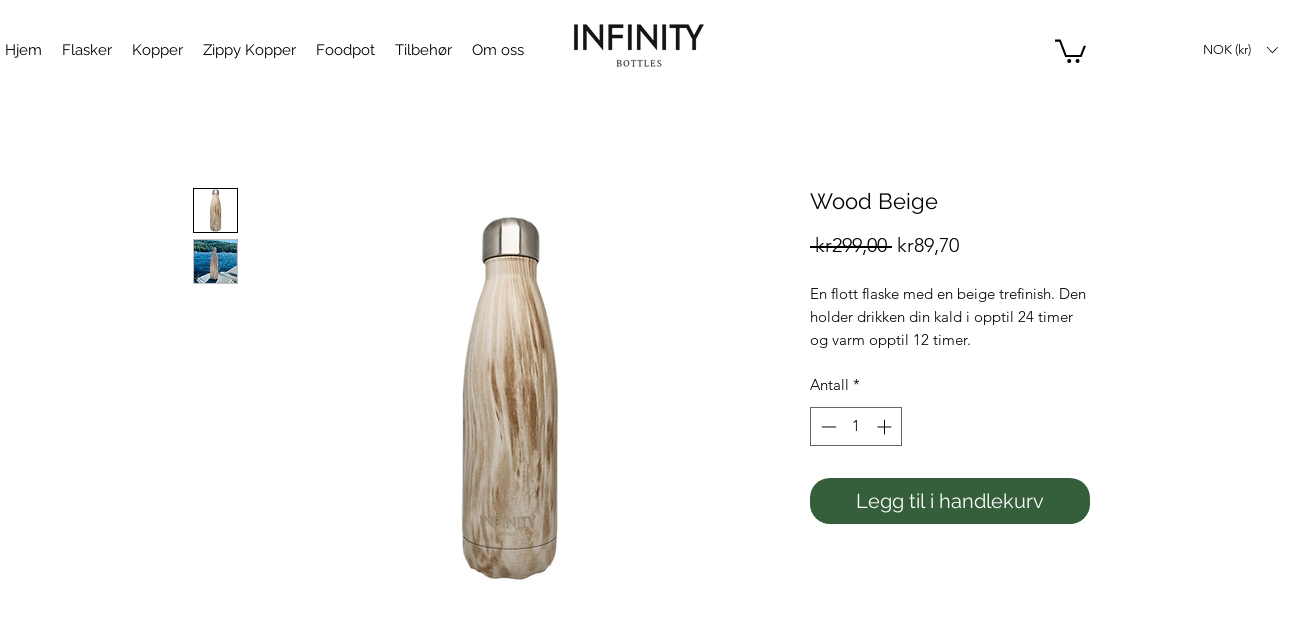

--- FILE ---
content_type: text/html; charset=utf-8
request_url: https://www.google.com/recaptcha/api2/aframe
body_size: 269
content:
<!DOCTYPE HTML><html><head><meta http-equiv="content-type" content="text/html; charset=UTF-8"></head><body><script nonce="96pSISqrZJN-k5jGaUbVww">/** Anti-fraud and anti-abuse applications only. See google.com/recaptcha */ try{var clients={'sodar':'https://pagead2.googlesyndication.com/pagead/sodar?'};window.addEventListener("message",function(a){try{if(a.source===window.parent){var b=JSON.parse(a.data);var c=clients[b['id']];if(c){var d=document.createElement('img');d.src=c+b['params']+'&rc='+(localStorage.getItem("rc::a")?sessionStorage.getItem("rc::b"):"");window.document.body.appendChild(d);sessionStorage.setItem("rc::e",parseInt(sessionStorage.getItem("rc::e")||0)+1);localStorage.setItem("rc::h",'1769912992933');}}}catch(b){}});window.parent.postMessage("_grecaptcha_ready", "*");}catch(b){}</script></body></html>

--- FILE ---
content_type: application/javascript
request_url: https://static.parastorage.com/services/wixstores-client-gallery/1.5774.0/SliderGalleryViewerWidgetNoCss.bundle.min.js
body_size: 145342
content:
!function(e,t){"object"==typeof exports&&"object"==typeof module?module.exports=t(require("@wix/image-kit"),require("react"),require("react-dom"),require("lodash")):"function"==typeof define&&define.amd?define(["imageClientApi","react","reactDOM","lodash"],t):"object"==typeof exports?exports.SliderGalleryViewerWidgetNoCss=t(require("@wix/image-kit"),require("react"),require("react-dom"),require("lodash")):e.SliderGalleryViewerWidgetNoCss=t(e.__imageClientApi__,e.React,e.ReactDOM,e._)}("undefined"!=typeof self?self:this,(e,t,r,o)=>(()=>{var n,a,i,s={619:(e,t,r)=>{e.exports=r(96920)},802:e=>{"use strict";e.exports=Object},981:e=>{"use strict";e.exports=Number.isNaN||function(e){return e!=e}},1148:(e,t,r)=>{var o=r(24518),n=r(11618),a=Object.hasOwnProperty,i=Object.create(null);for(var s in o)a.call(o,s)&&(i[o[s]]=s);var l=e.exports={to:{},get:{}};function u(e,t,r){return Math.min(Math.max(t,e),r)}function c(e){var t=Math.round(e).toString(16).toUpperCase();return t.length<2?"0"+t:t}l.get=function(e){var t,r;switch(e.substring(0,3).toLowerCase()){case"hsl":t=l.get.hsl(e),r="hsl";break;case"hwb":t=l.get.hwb(e),r="hwb";break;default:t=l.get.rgb(e),r="rgb"}return t?{model:r,value:t}:null},l.get.rgb=function(e){if(!e)return null;var t,r,n,i=[0,0,0,1];if(t=e.match(/^#([a-f0-9]{6})([a-f0-9]{2})?$/i)){for(n=t[2],t=t[1],r=0;r<3;r++){var s=2*r;i[r]=parseInt(t.slice(s,s+2),16)}n&&(i[3]=parseInt(n,16)/255)}else if(t=e.match(/^#([a-f0-9]{3,4})$/i)){for(n=(t=t[1])[3],r=0;r<3;r++)i[r]=parseInt(t[r]+t[r],16);n&&(i[3]=parseInt(n+n,16)/255)}else if(t=e.match(/^rgba?\(\s*([+-]?\d+)(?=[\s,])\s*(?:,\s*)?([+-]?\d+)(?=[\s,])\s*(?:,\s*)?([+-]?\d+)\s*(?:[,|\/]\s*([+-]?[\d\.]+)(%?)\s*)?\)$/)){for(r=0;r<3;r++)i[r]=parseInt(t[r+1],0);t[4]&&(t[5]?i[3]=.01*parseFloat(t[4]):i[3]=parseFloat(t[4]))}else{if(!(t=e.match(/^rgba?\(\s*([+-]?[\d\.]+)\%\s*,?\s*([+-]?[\d\.]+)\%\s*,?\s*([+-]?[\d\.]+)\%\s*(?:[,|\/]\s*([+-]?[\d\.]+)(%?)\s*)?\)$/)))return(t=e.match(/^(\w+)$/))?"transparent"===t[1]?[0,0,0,0]:a.call(o,t[1])?((i=o[t[1]])[3]=1,i):null:null;for(r=0;r<3;r++)i[r]=Math.round(2.55*parseFloat(t[r+1]));t[4]&&(t[5]?i[3]=.01*parseFloat(t[4]):i[3]=parseFloat(t[4]))}for(r=0;r<3;r++)i[r]=u(i[r],0,255);return i[3]=u(i[3],0,1),i},l.get.hsl=function(e){if(!e)return null;var t=e.match(/^hsla?\(\s*([+-]?(?:\d{0,3}\.)?\d+)(?:deg)?\s*,?\s*([+-]?[\d\.]+)%\s*,?\s*([+-]?[\d\.]+)%\s*(?:[,|\/]\s*([+-]?(?=\.\d|\d)(?:0|[1-9]\d*)?(?:\.\d*)?(?:[eE][+-]?\d+)?)\s*)?\)$/);if(t){var r=parseFloat(t[4]);return[(parseFloat(t[1])%360+360)%360,u(parseFloat(t[2]),0,100),u(parseFloat(t[3]),0,100),u(isNaN(r)?1:r,0,1)]}return null},l.get.hwb=function(e){if(!e)return null;var t=e.match(/^hwb\(\s*([+-]?\d{0,3}(?:\.\d+)?)(?:deg)?\s*,\s*([+-]?[\d\.]+)%\s*,\s*([+-]?[\d\.]+)%\s*(?:,\s*([+-]?(?=\.\d|\d)(?:0|[1-9]\d*)?(?:\.\d*)?(?:[eE][+-]?\d+)?)\s*)?\)$/);if(t){var r=parseFloat(t[4]);return[(parseFloat(t[1])%360+360)%360,u(parseFloat(t[2]),0,100),u(parseFloat(t[3]),0,100),u(isNaN(r)?1:r,0,1)]}return null},l.to.hex=function(){var e=n(arguments);return"#"+c(e[0])+c(e[1])+c(e[2])+(e[3]<1?c(Math.round(255*e[3])):"")},l.to.rgb=function(){var e=n(arguments);return e.length<4||1===e[3]?"rgb("+Math.round(e[0])+", "+Math.round(e[1])+", "+Math.round(e[2])+")":"rgba("+Math.round(e[0])+", "+Math.round(e[1])+", "+Math.round(e[2])+", "+e[3]+")"},l.to.rgb.percent=function(){var e=n(arguments),t=Math.round(e[0]/255*100),r=Math.round(e[1]/255*100),o=Math.round(e[2]/255*100);return e.length<4||1===e[3]?"rgb("+t+"%, "+r+"%, "+o+"%)":"rgba("+t+"%, "+r+"%, "+o+"%, "+e[3]+")"},l.to.hsl=function(){var e=n(arguments);return e.length<4||1===e[3]?"hsl("+e[0]+", "+e[1]+"%, "+e[2]+"%)":"hsla("+e[0]+", "+e[1]+"%, "+e[2]+"%, "+e[3]+")"},l.to.hwb=function(){var e=n(arguments),t="";return e.length>=4&&1!==e[3]&&(t=", "+e[3]),"hwb("+e[0]+", "+e[1]+"%, "+e[2]+"%"+t+")"},l.to.keyword=function(e){return i[e.slice(0,3)]}},2396:(e,t,r)=>{"use strict";var o=r(80261),n={childContextTypes:!0,contextType:!0,contextTypes:!0,defaultProps:!0,displayName:!0,getDefaultProps:!0,getDerivedStateFromError:!0,getDerivedStateFromProps:!0,mixins:!0,propTypes:!0,type:!0},a={name:!0,length:!0,prototype:!0,caller:!0,callee:!0,arguments:!0,arity:!0},i={$$typeof:!0,compare:!0,defaultProps:!0,displayName:!0,propTypes:!0,type:!0},s={};function l(e){return o.isMemo(e)?i:s[e.$$typeof]||n}s[o.ForwardRef]={$$typeof:!0,render:!0,defaultProps:!0,displayName:!0,propTypes:!0},s[o.Memo]=i;var u=Object.defineProperty,c=Object.getOwnPropertyNames,d=Object.getOwnPropertySymbols,p=Object.getOwnPropertyDescriptor,f=Object.getPrototypeOf,h=Object.prototype;e.exports=function e(t,r,o){if("string"!=typeof r){if(h){var n=f(r);n&&n!==h&&e(t,n,o)}var i=c(r);d&&(i=i.concat(d(r)));for(var s=l(t),m=l(r),y=0;y<i.length;++y){var g=i[y];if(!(a[g]||o&&o[g]||m&&m[g]||s&&s[g])){var b=p(r,g);try{u(t,g,b)}catch(e){}}}}return t}},3259:e=>{e.exports={"sr-only":"iI5avH",srOnly:"iI5avH"}},3305:(e,t,r)=>{"use strict";r.d(t,{od:()=>fe});var o,n=r(81414),a=r.n(n),i=r(60751),s=r.n(i),l=r(25635),u=r.n(l),c=r(16336),d=r(55530),p=r.n(d),f=r(48169);!function(e){e.IDLE="IDLE",e.IN_PROGRESS="IN_PROGRESS",e.SUCCESS="SUCCESS",e.FAILURE="FAILURE"}(o||(o={}));var h=r(65772),m="ovW9gyC",y="sC8b29J",g="s__7BYF0T",b="sG5YEv1",v=r.sts.bind(null,m);var w=r(58543),C=r(62704);const S=({size:e,...t})=>i.createElement("svg",{viewBox:"0 0 24 24",fill:"currentColor",width:e||"24",height:e||"24",...t},i.createElement("path",{fillRule:"evenodd",d:"M4.9997,12.1379 L5.70680678,11.4307932 L9.7837,15.5067932 L18.2925932,6.99979322 L18.9997,7.7069 L10.4918068,16.2147932 L9.7847,16.9219 L4.9997,12.1379 Z"}));S.displayName="Check";var x=S;const E="checkIcon";class P extends i.Component{constructor(e){super(e),this.componentDidUpdate=({state:e})=>{const{state:t,onNotificationEnd:r}=this.props;t!==e&&clearTimeout(this.timer),(t===o.SUCCESS&&e!==o.SUCCESS||t===o.FAILURE&&e!==o.FAILURE)&&(this.timer=setTimeout(()=>r&&r(),2e3))},this.buttonRef=i.createRef(),this.focus=()=>{this.buttonRef.current.focus()},this.debounceOnClick=e=>{const{state:t,onClick:r}=this.props;t===o.IDLE&&r(e)},(0,C.LV)("Button")}componentDidMount(){this.props.upgrade||((0,C.T5)("StatesButton","The current `StatesButton` component API will be deprecated in a future version. Please use the `upgrade` prop in order to use the new API."),(0,C.oA)("Button"))}renderCheck(){return i.createElement("div",{className:g},i.createElement(x,{className:b,"data-hook":E}))}renderContent(){const{state:e,idleContent:t,inProgressContent:r,failureContent:n,successContent:a}=this.props;switch(e){case o.IDLE:return t;case o.IN_PROGRESS:return r;case o.FAILURE:return n;case o.SUCCESS:return a||this.renderCheck();default:return t}}render(){const{state:e,disabled:t,onClick:r,idleContent:n,inProgressContent:a,failureContent:s,successContent:l,onNotificationEnd:u,upgrade:c,className:d,...p}=this.props,f=e===o.IN_PROGRESS;return i.createElement(w.$,{className:v(y,{upgrade:c},d),upgrade:c,disabled:t,onClick:this.debounceOnClick,ref:this.buttonRef,"aria-live":"assertive",...f&&{"aria-busy":!0},...p},this.renderContent())}}var T="oz5CnFl",O="s_LKz7Z",A="sWO1GRK",_=r.sts.bind(null,T);class N extends i.Component{render(){const{className:e,isStatic:t,"aria-hidden":r}=this.props,o=r&&"false"!==r;return i.createElement("div",{"data-hook":this.props["data-hook"],className:_(O,{static:!!t},e),"aria-hidden":o},i.createElement("div",{className:A}))}}N.displayName="ThreeDotsLoader";var I="oGxw7P8",D="sPceOxn",k="sASVVud",L="s__8eL7Tv",R="sbRALGY",M=r.sts.bind(null,I);var V=r(90068),B=r(61136);const F=({size:e,...t})=>i.createElement("svg",{viewBox:"0 0 24 24",fill:"currentColor",width:e||"24",height:e||"24",...t},i.createElement("path",{fillRule:"evenodd",d:"M12.0002 1.74438C9.65401 1.74438 7.75015 3.64824 7.75015 5.99438V8.48926H6.71316C6.05443 8.48926 5.49981 8.98197 5.42222 9.63612L4.0976 20.8025C4.00588 21.5757 4.60988 22.2556 5.38855 22.2556H18.6117C19.391 22.2556 19.9951 21.5748 19.9025 20.8012L18.5663 9.6348C18.4881 8.98124 17.9338 8.48926 17.2755 8.48926H16.2502V5.99438C16.2502 3.64824 14.3463 1.74438 12.0002 1.74438ZM15.2502 9.48926V10.7507H16.2502V9.48926H17.2755C17.4274 9.48926 17.5554 9.60279 17.5734 9.75361L18.9096 20.92C18.931 21.0985 18.7916 21.2556 18.6117 21.2556H5.38855C5.20886 21.2556 5.06947 21.0987 5.09064 20.9203L6.41525 9.75392C6.43316 9.60296 6.56115 9.48926 6.71316 9.48926H7.75015V10.7507H8.75015V9.48926H15.2502ZM15.2502 8.48926V5.99438C15.2502 4.20053 13.794 2.74438 12.0002 2.74438C10.2063 2.74438 8.75015 4.20053 8.75015 5.99438V8.48926H15.2502Z",clipRule:"evenodd"}));F.displayName="Bag";var H=F;const W=({size:e,...t})=>i.createElement("svg",{viewBox:"0 0 24 24",fill:"currentColor",width:e||"24",height:e||"24",...t},i.createElement("path",{fillRule:"evenodd",d:"M12.0002 1.74438C9.65401 1.74438 7.75015 3.64824 7.75015 5.99438V8.48828H8.75V10.7311H7.75L7.75015 8.48828L6.71316 8.48926C6.05443 8.48926 5.49981 8.98197 5.42222 9.63612L4.0976 20.8025C4.00588 21.5757 4.60988 22.2556 5.38855 22.2556H18.6117C19.391 22.2556 19.9951 21.5748 19.9025 20.8012L18.5663 9.6348C18.4881 8.98124 17.9338 8.48926 17.2755 8.48926H16.2502V5.99438C16.2502 3.64824 14.3463 1.74438 12.0002 1.74438ZM15.2502 8.48926V5.99438C15.2502 4.20053 13.794 2.74438 12.0002 2.74438C10.2063 2.74438 8.75015 4.20053 8.75015 5.99438L8.75 8.48828L15.2502 8.48926ZM16.2495 8.48828H15.2524V10.7311H16.2495V8.48828Z",clipRule:"evenodd"}));W.displayName="BagFill";var z=W,U=r(5225);const G=({size:e,...t})=>i.createElement("svg",{viewBox:"0 0 24 24",fill:"currentColor",width:e||"24",height:e||"24",...t},i.createElement("path",{fillRule:"evenodd",d:"M18.7529,17.5742 C18.7159,17.8162 18.5039,18.0002 18.2589,18.0002 L5.7409,18.0002 C5.4959,18.0002 5.2839,17.8162 5.2469,17.5742 L4.0029,9.2872 C3.9879,9.1882 4.0329,9.1192 4.0609,9.0872 C4.0889,9.0542 4.1499,9.0002 4.2499,9.0002 L19.7499,9.0002 C19.8499,9.0002 19.9109,9.0542 19.9399,9.0872 C19.9669,9.1192 20.0119,9.1882 19.9969,9.2872 L18.7529,17.5742 Z M8.9999,7.9982 C8.9999,6.3452 10.3459,5.0002 11.9999,5.0002 C13.6539,5.0002 14.9999,6.3452 14.9999,7.9982 L14.9999,8.0002 L8.9999,8.0002 L8.9999,7.9982 Z M20.6969,8.4342 C20.4589,8.1582 20.1139,8.0002 19.7499,8.0002 L15.9999,8.0002 L15.9999,7.9982 C15.9999,5.7942 14.2059,4.0002 11.9999,4.0002 C9.7949,4.0002 7.9999,5.7942 7.9999,7.9982 L7.9999,8.0002 L4.2499,8.0002 C3.8859,8.0002 3.5409,8.1582 3.3029,8.4342 C3.0649,8.7102 2.9599,9.0752 3.0139,9.4352 L4.2579,17.7222 C4.3679,18.4512 5.0049,19.0002 5.7409,19.0002 L18.2589,19.0002 C18.9949,19.0002 19.6319,18.4512 19.7419,17.7222 L20.9859,9.4352 C21.0399,9.0752 20.9349,8.7102 20.6969,8.4342 L20.6969,8.4342 Z"}));G.displayName="ShoppingBag";var j=G;const Z=({size:e,...t})=>i.createElement("svg",{viewBox:"0 0 24 24",fill:"currentColor",width:e||"24",height:e||"24",...t},i.createElement("path",{d:"m6.78757 5.32817-.0002.00141L5.02919 18.5414c-.04105.3079.20093.5827.51076.5827H18.4603c.3099 0 .5519-.2746.5108-.5826L17.2129 5.32958l-.0002-.00141c-.0378-.2654-.2574-.45232-.511-.45232H7.29859c-.25364 0-.47318.18692-.51102.45232ZM18.4842 20.124c-.0045.0001-.0091.0001-.0137.0001H5.53995c-.90999 0-1.62353-.8027-1.50202-1.7146L5.79702 5.19093c.10505-.75041.7391-1.31508 1.50157-1.31508h9.40311c.7625 0 1.3965.56467 1.5016 1.31508l.0004.00337 1.7586 13.2151c.1206.9039-.5795 1.7007-1.4781 1.7146ZM8.94729 6.91724c0 1.6858 1.37211 3.05793 3.05791 3.05793 1.6858 0 3.058-1.37213 3.058-3.05793h1c0 2.23808-1.8199 4.05796-4.058 4.05796-2.23806 0-4.05791-1.81988-4.05791-4.05796h1Z"}));Z.displayName="EcomBag";var q=Z;const K=({size:e,...t})=>i.createElement("svg",{viewBox:"0 0 24 24",fill:"currentColor",width:e||"24",height:e||"24",...t},i.createElement("path",{fillRule:"evenodd",d:"M5.3 4.25H3.3125V3.25H5.3C5.90921 3.25 6.43552 3.68669 6.53583 4.29862L8.20976 14.3487L19.4827 12.3618C19.6025 12.3418 19.6874 12.2422 19.6874 12.12V6.375H20.6874V12.12C20.6874 12.7319 20.2485 13.2467 19.6497 13.3478L8.37406 15.3351L8.4707 15.9153C8.55052 16.3941 8.97186 16.75 9.455 16.75H17.2461C18.3236 16.781 19.1875 17.665 19.1875 18.75C19.1875 19.8546 18.2921 20.75 17.1875 20.75C16.0829 20.75 15.1875 19.8546 15.1875 18.75C15.1875 18.3857 15.2849 18.0442 15.4551 17.75H12.1699C12.3401 18.0442 12.4375 18.3857 12.4375 18.75C12.4375 19.8546 11.5421 20.75 10.4375 20.75C9.33293 20.75 8.4375 19.8546 8.4375 18.75C8.4375 18.3356 8.56351 17.9507 8.7793 17.6314C8.11633 17.3913 7.60565 16.8078 7.4843 16.0797L5.54903 4.46057C5.52901 4.33792 5.42552 4.25 5.3 4.25ZM16.1875 18.75C16.1875 18.1977 16.6352 17.75 17.1875 17.75C17.7398 17.75 18.1875 18.1977 18.1875 18.75C18.1875 19.3023 17.7398 19.75 17.1875 19.75C16.6352 19.75 16.1875 19.3023 16.1875 18.75ZM9.4375 18.75C9.4375 18.1977 9.88522 17.75 10.4375 17.75C10.9898 17.75 11.4375 18.1977 11.4375 18.75C11.4375 19.3023 10.9898 19.75 10.4375 19.75C9.88522 19.75 9.4375 19.3023 9.4375 18.75Z",clipRule:"evenodd"}));K.displayName="EcomCart";var $=K;const Y=({size:e,...t})=>i.createElement("svg",{viewBox:"0 0 24 24",fill:"currentColor",width:e||"24",height:e||"24",...t},i.createElement("path",{fillRule:"evenodd",d:"M10 18C9.44772 18 9 18.4477 9 19 9 19.5523 9.44772 20 10 20 10.5523 20 11 19.5523 11 19 11 18.4477 10.5523 18 10 18ZM8 19C8 17.8954 8.89543 17 10 17 11.1046 17 12 17.8954 12 19 12 20.1046 11.1046 21 10 21 8.89543 21 8 20.1046 8 19ZM17 18C16.4477 18 16 18.4477 16 19 16 19.5523 16.4477 20 17 20 17.5523 20 18 19.5523 18 19 18 18.4477 17.5523 18 17 18ZM15 19C15 17.8954 15.8954 17 17 17 18.1046 17 19 17.8954 19 19 19 20.1046 18.1046 21 17 21 15.8954 21 15 20.1046 15 19ZM3.00977 2.98999H4.74977C5.42869 2.98999 6.01371 3.44424 6.19214 4.09839L6.71094 5.99999H20.0598C21.111 5.99999 21.8283 7.0497 21.4688 8.02318L21.4679 8.02555 19.2179 14.0256 19.2164 14.0295C18.9937 14.6085 18.4409 15 17.8098 15H9.26977C8.6008 15 7.99583 14.5546 7.82613 13.887L5.2274 4.36159C5.16581 4.13576 4.97083 3.98999 4.74977 3.98999H3.00977V2.98999ZM6.98376 6.99999 8.79495 13.6387C8.84725 13.8479 9.04063 14 9.26977 14H17.8098C18.018 14 18.2048 13.8721 18.2825 13.6721L18.2831 13.6705 20.5307 7.6768 20.5311 7.67575C20.6508 7.34952 20.4082 6.99999 20.0598 6.99999H6.98376Z",clipRule:"evenodd"}));Y.displayName="Cart";var X=Y;const Q=({size:e,...t})=>i.createElement("svg",{viewBox:"0 0 24 24",fill:"currentColor",width:e||"24",height:e||"24",...t},i.createElement("path",{fillRule:"evenodd",d:"M7.99977 19C7.99977 17.8954 8.8952 17 9.99977 17 11.1043 17 11.9998 17.8954 11.9998 19 11.9998 20.1046 11.1043 21 9.99977 21 8.8952 21 7.99977 20.1046 7.99977 19ZM14.9998 19C14.9998 17.8954 15.8952 17 16.9998 17 18.1043 17 18.9998 17.8954 18.9998 19 18.9998 20.1046 18.1043 21 16.9998 21 15.8952 21 14.9998 20.1046 14.9998 19ZM3.00977 2.98999H4.74977C5.42869 2.98999 6.01371 3.44424 6.19214 4.09839L6.71094 5.99999H20.0598C21.111 5.99999 21.8283 7.0497 21.4688 8.02318L21.4679 8.02555 19.2179 14.0256 19.2164 14.0295C18.9937 14.6085 18.4409 15 17.8098 15H9.26977C8.6008 15 7.99583 14.5546 7.82613 13.887L5.2274 4.36159C5.16581 4.13576 4.97083 3.98999 4.74977 3.98999H3.00977V2.98999Z",clipRule:"evenodd"}));Q.displayName="CartFill";var J=Q;const ee=()=>({iconsMapper:{[c.aB.Bag]:H,[c.aB.BagFill]:z,[c.aB.Plus]:U.A,[c.aB.ShoppingBag]:j,[c.aB.EcomBag]:q,[c.aB.EcomCart]:$,[c.aB.Cart]:X,[c.aB.CartFill]:J}});var te=r(90964),re=r(89932);const oe=({size:e,...t})=>i.createElement("svg",{viewBox:"0 0 24 24",fill:"currentColor",width:e||"24",height:e||"24",...t},i.createElement("path",{d:"M9.75 15.25 7 12.5 6 13.499 9.75 17.25 18 8.999 17 8z"}));oe.displayName="Check";var ne=oe,ae=r(17183),ie=r.n(ae),se="sCbtQHB";const le=e=>{const{updateAddToCartStatus:t}=(0,V.Ex)();return{handleNotificationEnd:(0,i.useCallback)(()=>{t(e,B.rg.IDLE)},[e,t])}};var ue=r(21138),ce=r(51997);const de=(0,V.Vh)(e=>{let{addToCartButtonProps:t,productId:r,state:n}=e;const a=(0,ce.I)(),l=(0,ue.o)(),u=a.get(l.gallery_addToCartButtonIcon),{handleNotificationEnd:c}=le(r),{iconsMapper:d}=ee();return(0,i.useEffect)(()=>{if(n===o.SUCCESS||n===o.IN_PROGRESS){const e=setTimeout(c,3e3);return()=>clearTimeout(e)}},[n,c]),s().createElement(w.$,t,(()=>{if(n===o.IN_PROGRESS)return s().createElement(te.y,{type:re.t.slim,className:p()(se,ie().iconContainer,ie().spinner)});if(n===o.SUCCESS)return s().createElement("i",{className:p()(ie().iconContainer,ie().success)},s().createElement(ne,{className:ie().icon}));const e=d[u];return s().createElement("i",{className:ie().iconContainer},s().createElement(e,{className:ie().icon}))})())});let pe=function(e){return e.BaseAddToCartLoadingIndicator="base-add-to-cart-loading-indicator",e.BaseAddToCartIconButtonTooltip="base-add-to-cart-icon-button-tooltip",e}({});const fe=(0,V.Vh)(e=>{let{product:{id:t},contentType:r,onClick:n,disabled:l,text:d,className:m="",dataHook:y,hasError:g=!1,errorMessage:b,showOnHoverClassName:v=""}=e;const{styles:w,stylesParams:C,shouldShowMobile:S}=(0,V.Ex)(),x=(0,i.useRef)(null),E=(e=>{const{addedToCartStatus:t,shouldShowAddToCartSuccessAnimation:r}=(0,V.Ex)(),n=t[e]===B.rg.SUCCESSFUL,a=t[e]===B.rg.IN_PROGRESS;return r&&n?o.SUCCESS:a?o.IN_PROGRESS:o.IDLE})(t),{handleNotificationEnd:T}=le(t),{iconsMapper:O}=ee(),A=(0,i.useMemo)(()=>({"data-hook":pe.BaseAddToCartIconButtonTooltip,content:b,className:u().addToCartIconTooltip,disabled:!g,fixed:!0,fluid:!0,...S?{shown:g,placement:"left"}:{}}),[b,g,S]),_=w.get(C.gallery_addToCartButtonShowOnHover),I={onClick:n,disabled:l,className:p()(u().addToCartBtn,k,M(D,{useMobileFont:S,isInStock:!l,isDisabled:l}),{[v]:_&&!S,[u().iconButton]:r===c.MA.Icon}),"data-hook":y,"aria-label":d,upgrade:r===c.MA.IconAndText,fullWidth:!0,hoverStyle:f.fO.underline,priority:f.dk.primary,paddingMode:f.uN.explicitPaddings},F={state:E,prefixIcon:E===o.IDLE&&r===c.MA.IconAndText?(()=>{const e=w.get(C.gallery_addToCartButtonIcon),t=O[e];return s().createElement(t,{className:u().prefixIcon})})():void 0,idleContent:d,onNotificationEnd:T,ref:x};return s().createElement("div",{className:p()(u().addToCartBtnContainer,m)},r===c.MA.Icon?s().createElement(h.m,A,s().createElement(de,{addToCartButtonProps:I,productId:t,state:E})):s().createElement(P,a()({},I,F,{wrapContent:!0,inProgressContent:s().createElement("div",{className:R},s().createElement("span",{className:u().dummyTextForLoadingWidth},d),s().createElement(N,{className:L,"data-hook":pe.BaseAddToCartLoadingIndicator}))})))})},5196:(e,t,r)=>{"use strict";r.r(t),r.d(t,{classes:()=>n,cssStates:()=>u,keyframes:()=>a,layers:()=>i,namespace:()=>o,st:()=>d,stVars:()=>s,style:()=>c,vars:()=>l});var o="o__44asmI",n={root:"s_mIHFX",srOnly:"sif_QO8","sr-only":"sdk974K"},a={},i={},s={},l={"wix-color-5":"--wix-color-5","wix-color-4":"--wix-color-4","wut-text-color":"--wut-text-color","wut-placeholder-color":"--wut-placeholder-color","wix-ui-tpa-text-main-text-color":"--wix-ui-tpa-text-main-text-color","wix-ui-tpa-text-main-text-font":"--wix-ui-tpa-text-main-text-font","primary-color":"--Text3974368922-primary-color","secondary-color":"--Text3974368922-secondary-color"},u=r.stc.bind(null,o),c=r.sts.bind(null,o),d=c},5219:(e,t,r)=>{"use strict";var o=r(55806),n=r(11701),a=r(63637),i=r(23616),s=r(48298),l=n(i());o(l,{getPolyfill:i,implementation:a,shim:s}),e.exports=l},5225:(e,t,r)=>{"use strict";r.d(t,{A:()=>a});var o=r(60751);const n=({size:e,...t})=>o.createElement("svg",{viewBox:"0 0 24 24",fill:"currentColor",width:e||"24",height:e||"24",...t},o.createElement("path",{fillRule:"evenodd",d:"M13,5 L13,12 L20,12 L20,13 L13,13 L13,20 L12,20 L11.999,13 L5,13 L5,12 L12,12 L12,5 L13,5 Z"}));n.displayName="Plus";var a=n},7009:e=>{"use strict";e.exports="undefined"!=typeof Reflect&&Reflect&&Reflect.apply},7183:e=>{"use strict";e.exports="SECRET_DO_NOT_PASS_THIS_OR_YOU_WILL_BE_FIRED"},7839:(e,t,r)=>{"use strict";r.r(t),r.d(t,{classes:()=>n,cssStates:()=>u,keyframes:()=>a,layers:()=>i,namespace:()=>o,st:()=>d,stVars:()=>s,style:()=>c,vars:()=>l});var o="oeMw6Ta",n={root:"sFgpldR",innerWrapper:"syQP_vO",icon:"sPkexcR",label:"sVMJnGF",hiddenRadio:"sYR2xWQ"},a={},i={},s={},l={},u=r.stc.bind(null,o),c=r.sts.bind(null,o),d=c},8500:(e,t,r)=>{e.exports=r(16252).memoize},9344:(e,t,r)=>{"use strict";var o=r(40181);e.exports=function(){return"function"==typeof Object.is?Object.is:o}},9506:e=>{e.exports={dropdownWidth:"r65Mih",isMobile:"V1fwLn",dropdownAlignment:"RG4yol",buttonOption:"OmpB1e",buttonOptionSuffix:"ngRTxI",remainingOptionsCounter:"y64RWm",selected:"Wxb9k6",disabled:"_d1lhB",optionItemText:"WEJl4L",buttonOptionItemContainer:"iomjXR",loader:"sYL6Sv"}},9848:e=>{e.exports={color:"GplHFn",oldColor:"x_HXFF",dropdown:"EHZqPm",oldDropdown:"sX06Sd"}},10391:(e,t,r)=>{"use strict";r.d(t,{L:()=>n});var o=r(60751);const n=e=>{let{option:t,selectionIds:r,selectionsAvailability:n}=e;const a=(0,o.useMemo)(()=>{var e;return(null==t||null==(e=t.selections)?void 0:e.filter(e=>{var t;return null==n||null==(t=n[e.id])?void 0:t.isVisible}))||[]},[t.selections,n]),i=(0,o.useMemo)(()=>{var e;return null==t||null==(e=t.selections)||null==(e=e.find(e=>null==r?void 0:r.includes(e.id)))?void 0:e.id.toString()},[t.selections,r]),s=(0,o.useCallback)(e=>{var t;return!(null!=n&&null!=(t=n[e])&&t.isSelectable)},[n]),l=(0,o.useCallback)(e=>null==r?void 0:r.includes(e),[r]),u=(0,o.useCallback)(e=>[...null==r?void 0:r.filter(e=>!(null!=a&&a.find(t=>{let{id:r}=t;return r===e}))),e],[r,a]);return{visibleSelections:a,selectedSelectionId:i,isSelectionDisabled:s,isSelectionChecked:l,calculateNextSelectionIds:u}}},10490:(e,t,r)=>{"use strict";r.r(t),r.d(t,{classes:()=>n,cssStates:()=>u,keyframes:()=>a,layers:()=>i,namespace:()=>o,st:()=>d,stVars:()=>s,style:()=>c,vars:()=>l});var o="ovHjGiz",n={root:"sGo4dY8"},a={},i={},s={},l={},u=r.stc.bind(null,o),c=r.sts.bind(null,o),d=c},11567:e=>{e.exports=function(e){if(void 0===e)throw new ReferenceError("this hasn't been initialised - super() hasn't been called");return e},e.exports.__esModule=!0,e.exports.default=e.exports},11618:(e,t,r)=>{"use strict";var o=r(99346),n=Array.prototype.concat,a=Array.prototype.slice,i=e.exports=function(e){for(var t=[],r=0,i=e.length;r<i;r++){var s=e[r];o(s)?t=n.call(t,a.call(s)):t.push(s)}return t};i.wrap=function(e){return function(){return e(i(arguments))}}},11701:(e,t,r)=>{"use strict";var o=r(68187),n=r(29997),a=r(47196),i=r(74983);e.exports=function(e){var t=a(arguments),r=e.length-(arguments.length-1);return o(t,1+(r>0?r:0),!0)},n?n(e.exports,"apply",{value:i}):e.exports.apply=i},12256:(e,t,r)=>{"use strict";r.r(t),r.d(t,{classes:()=>n,cssStates:()=>u,keyframes:()=>a,layers:()=>i,namespace:()=>o,st:()=>d,stVars:()=>s,style:()=>c,vars:()=>l});var o="ol2OWJ8",n={root:"seGHw09",message:"sw0rHb7",icon:"sIQcueh",messageWithSuffix:"sGKF5sH"},a={},i={},s={},l={"wut-error-color":"--wut-error-color","wix-ui-tpa-error-message-wrapper-error-color":"--wix-ui-tpa-error-message-wrapper-error-color","wix-ui-tpa-error-message-wrapper-border-color":"--wix-ui-tpa-error-message-wrapper-border-color","wix-ui-tpa-error-message-wrapper-border-radius":"--wix-ui-tpa-error-message-wrapper-border-radius","wix-ui-tpa-error-message-wrapper-border-width":"--wix-ui-tpa-error-message-wrapper-border-width","wix-ui-tpa-error-message-wrapper-background-color":"--wix-ui-tpa-error-message-wrapper-background-color","wix-ui-tpa-error-message-wrapper-min-message-height":"--wix-ui-tpa-error-message-wrapper-min-message-height",transparent:"--ErrorMessageWrapper42092865-transparent","border-color":"--ErrorMessageWrapper42092865-border-color","background-color":"--ErrorMessageWrapper42092865-background-color"},u=r.stc.bind(null,o),c=r.sts.bind(null,o),d=c},12844:(e,t,r)=>{"use strict";r.d(t,{E:()=>s});var o=r(60751),n=r(5196),a=r(89197),i=r(14690);const s=e=>{const{typography:t=i.p.runningText,priority:r=i.y.primary,tagName:s,children:l,className:u,role:c,id:d,"aria-label":p,"aria-hidden":f,...h}=e,m=!!f&&"false"!==f;return o.createElement(a.UR,null,({mobile:a})=>o.createElement(o.Fragment,null,o.createElement(s||"span",{className:(0,n.st)(n.classes.root,{typography:t,priority:r,mobile:a},u),"aria-hidden":m||!!p,"aria-label":p,"data-hook":e["data-hook"],"data-mobile":a||null,role:c,id:d,...h},l),!m&&p?o.createElement("span",{className:n.classes["sr-only"],"data-sr-only":"true","data-hook":`${e["data-hook"]||"wut-text"}-aria-label`},p):null))};s.displayName="Text"},13515:(e,t,r)=>{"use strict";var o=r(981);e.exports=function(e){return o(e)||0===e?e:e<0?-1:1}},13735:(e,t,r)=>{"use strict";var o=Array.prototype.slice,n=r(66199),a=Object.keys,i=a?function(e){return a(e)}:r(31385),s=Object.keys;i.shim=function(){if(Object.keys){var e=function(){var e=Object.keys(arguments);return e&&e.length===arguments.length}(1,2);e||(Object.keys=function(e){return n(e)?s(o.call(e)):s(e)})}else Object.keys=i;return Object.keys||i},e.exports=i},14295:(e,t,r)=>{"use strict";var o,n=r(802),a=r(70593),i=r(60155),s=r(37180),l=r(59304),u=r(31742),c=r(86757),d=r(24923),p=r(47256),f=r(75414),h=r(67954),m=r(83452),y=r(41358),g=r(85720),b=r(13515),v=r(91233),w=r(29997),C=function(){throw new c},S=v?function(){try{return C}catch(e){try{return v(arguments,"callee").get}catch(e){return C}}}():C,x=r(28573)(),E=r(37582),P=r(42170),T=r(99090),O=r(20024),A=r(31530),_={},N="undefined"!=typeof Uint8Array&&E?E(Uint8Array):o,I={__proto__:null,"%AggregateError%":"undefined"==typeof AggregateError?o:AggregateError,"%Array%":Array,"%ArrayBuffer%":"undefined"==typeof ArrayBuffer?o:ArrayBuffer,"%ArrayIteratorPrototype%":x&&E?E([][Symbol.iterator]()):o,"%AsyncFromSyncIteratorPrototype%":o,"%AsyncFunction%":_,"%AsyncGenerator%":_,"%AsyncGeneratorFunction%":_,"%AsyncIteratorPrototype%":_,"%Atomics%":"undefined"==typeof Atomics?o:Atomics,"%BigInt%":"undefined"==typeof BigInt?o:BigInt,"%BigInt64Array%":"undefined"==typeof BigInt64Array?o:BigInt64Array,"%BigUint64Array%":"undefined"==typeof BigUint64Array?o:BigUint64Array,"%Boolean%":Boolean,"%DataView%":"undefined"==typeof DataView?o:DataView,"%Date%":Date,"%decodeURI%":decodeURI,"%decodeURIComponent%":decodeURIComponent,"%encodeURI%":encodeURI,"%encodeURIComponent%":encodeURIComponent,"%Error%":a,"%eval%":eval,"%EvalError%":i,"%Float16Array%":"undefined"==typeof Float16Array?o:Float16Array,"%Float32Array%":"undefined"==typeof Float32Array?o:Float32Array,"%Float64Array%":"undefined"==typeof Float64Array?o:Float64Array,"%FinalizationRegistry%":"undefined"==typeof FinalizationRegistry?o:FinalizationRegistry,"%Function%":Function,"%GeneratorFunction%":_,"%Int8Array%":"undefined"==typeof Int8Array?o:Int8Array,"%Int16Array%":"undefined"==typeof Int16Array?o:Int16Array,"%Int32Array%":"undefined"==typeof Int32Array?o:Int32Array,"%isFinite%":isFinite,"%isNaN%":isNaN,"%IteratorPrototype%":x&&E?E(E([][Symbol.iterator]())):o,"%JSON%":"object"==typeof JSON?JSON:o,"%Map%":"undefined"==typeof Map?o:Map,"%MapIteratorPrototype%":"undefined"!=typeof Map&&x&&E?E((new Map)[Symbol.iterator]()):o,"%Math%":Math,"%Number%":Number,"%Object%":n,"%Object.getOwnPropertyDescriptor%":v,"%parseFloat%":parseFloat,"%parseInt%":parseInt,"%Promise%":"undefined"==typeof Promise?o:Promise,"%Proxy%":"undefined"==typeof Proxy?o:Proxy,"%RangeError%":s,"%ReferenceError%":l,"%Reflect%":"undefined"==typeof Reflect?o:Reflect,"%RegExp%":RegExp,"%Set%":"undefined"==typeof Set?o:Set,"%SetIteratorPrototype%":"undefined"!=typeof Set&&x&&E?E((new Set)[Symbol.iterator]()):o,"%SharedArrayBuffer%":"undefined"==typeof SharedArrayBuffer?o:SharedArrayBuffer,"%String%":String,"%StringIteratorPrototype%":x&&E?E(""[Symbol.iterator]()):o,"%Symbol%":x?Symbol:o,"%SyntaxError%":u,"%ThrowTypeError%":S,"%TypedArray%":N,"%TypeError%":c,"%Uint8Array%":"undefined"==typeof Uint8Array?o:Uint8Array,"%Uint8ClampedArray%":"undefined"==typeof Uint8ClampedArray?o:Uint8ClampedArray,"%Uint16Array%":"undefined"==typeof Uint16Array?o:Uint16Array,"%Uint32Array%":"undefined"==typeof Uint32Array?o:Uint32Array,"%URIError%":d,"%WeakMap%":"undefined"==typeof WeakMap?o:WeakMap,"%WeakRef%":"undefined"==typeof WeakRef?o:WeakRef,"%WeakSet%":"undefined"==typeof WeakSet?o:WeakSet,"%Function.prototype.call%":A,"%Function.prototype.apply%":O,"%Object.defineProperty%":w,"%Object.getPrototypeOf%":P,"%Math.abs%":p,"%Math.floor%":f,"%Math.max%":h,"%Math.min%":m,"%Math.pow%":y,"%Math.round%":g,"%Math.sign%":b,"%Reflect.getPrototypeOf%":T};if(E)try{null.error}catch(e){var D=E(E(e));I["%Error.prototype%"]=D}var k=r(43260),L=r(45175),R=r(27052),M=function e(t){var r;if("%AsyncFunction%"===t)r=k()||void 0;else if("%GeneratorFunction%"===t)r=L()||void 0;else if("%AsyncGeneratorFunction%"===t)r=R()||void 0;else if("%AsyncGenerator%"===t){var o=e("%AsyncGeneratorFunction%");o&&(r=o.prototype)}else if("%AsyncIteratorPrototype%"===t){var n=e("%AsyncGenerator%");n&&E&&(r=E(n.prototype))}return I[t]=r,r},V={__proto__:null,"%ArrayBufferPrototype%":["ArrayBuffer","prototype"],"%ArrayPrototype%":["Array","prototype"],"%ArrayProto_entries%":["Array","prototype","entries"],"%ArrayProto_forEach%":["Array","prototype","forEach"],"%ArrayProto_keys%":["Array","prototype","keys"],"%ArrayProto_values%":["Array","prototype","values"],"%AsyncFunctionPrototype%":["AsyncFunction","prototype"],"%AsyncGenerator%":["AsyncGeneratorFunction","prototype"],"%AsyncGeneratorPrototype%":["AsyncGeneratorFunction","prototype","prototype"],"%BooleanPrototype%":["Boolean","prototype"],"%DataViewPrototype%":["DataView","prototype"],"%DatePrototype%":["Date","prototype"],"%ErrorPrototype%":["Error","prototype"],"%EvalErrorPrototype%":["EvalError","prototype"],"%Float32ArrayPrototype%":["Float32Array","prototype"],"%Float64ArrayPrototype%":["Float64Array","prototype"],"%FunctionPrototype%":["Function","prototype"],"%Generator%":["GeneratorFunction","prototype"],"%GeneratorPrototype%":["GeneratorFunction","prototype","prototype"],"%Int8ArrayPrototype%":["Int8Array","prototype"],"%Int16ArrayPrototype%":["Int16Array","prototype"],"%Int32ArrayPrototype%":["Int32Array","prototype"],"%JSONParse%":["JSON","parse"],"%JSONStringify%":["JSON","stringify"],"%MapPrototype%":["Map","prototype"],"%NumberPrototype%":["Number","prototype"],"%ObjectPrototype%":["Object","prototype"],"%ObjProto_toString%":["Object","prototype","toString"],"%ObjProto_valueOf%":["Object","prototype","valueOf"],"%PromisePrototype%":["Promise","prototype"],"%PromiseProto_then%":["Promise","prototype","then"],"%Promise_all%":["Promise","all"],"%Promise_reject%":["Promise","reject"],"%Promise_resolve%":["Promise","resolve"],"%RangeErrorPrototype%":["RangeError","prototype"],"%ReferenceErrorPrototype%":["ReferenceError","prototype"],"%RegExpPrototype%":["RegExp","prototype"],"%SetPrototype%":["Set","prototype"],"%SharedArrayBufferPrototype%":["SharedArrayBuffer","prototype"],"%StringPrototype%":["String","prototype"],"%SymbolPrototype%":["Symbol","prototype"],"%SyntaxErrorPrototype%":["SyntaxError","prototype"],"%TypedArrayPrototype%":["TypedArray","prototype"],"%TypeErrorPrototype%":["TypeError","prototype"],"%Uint8ArrayPrototype%":["Uint8Array","prototype"],"%Uint8ClampedArrayPrototype%":["Uint8ClampedArray","prototype"],"%Uint16ArrayPrototype%":["Uint16Array","prototype"],"%Uint32ArrayPrototype%":["Uint32Array","prototype"],"%URIErrorPrototype%":["URIError","prototype"],"%WeakMapPrototype%":["WeakMap","prototype"],"%WeakSetPrototype%":["WeakSet","prototype"]},B=r(50469),F=r(89731),H=B.call(A,Array.prototype.concat),W=B.call(O,Array.prototype.splice),z=B.call(A,String.prototype.replace),U=B.call(A,String.prototype.slice),G=B.call(A,RegExp.prototype.exec),j=/[^%.[\]]+|\[(?:(-?\d+(?:\.\d+)?)|(["'])((?:(?!\2)[^\\]|\\.)*?)\2)\]|(?=(?:\.|\[\])(?:\.|\[\]|%$))/g,Z=/\\(\\)?/g,q=function(e,t){var r,o=e;if(F(V,o)&&(o="%"+(r=V[o])[0]+"%"),F(I,o)){var n=I[o];if(n===_&&(n=M(o)),void 0===n&&!t)throw new c("intrinsic "+e+" exists, but is not available. Please file an issue!");return{alias:r,name:o,value:n}}throw new u("intrinsic "+e+" does not exist!")};e.exports=function(e,t){if("string"!=typeof e||0===e.length)throw new c("intrinsic name must be a non-empty string");if(arguments.length>1&&"boolean"!=typeof t)throw new c('"allowMissing" argument must be a boolean');if(null===G(/^%?[^%]*%?$/,e))throw new u("`%` may not be present anywhere but at the beginning and end of the intrinsic name");var r=function(e){var t=U(e,0,1),r=U(e,-1);if("%"===t&&"%"!==r)throw new u("invalid intrinsic syntax, expected closing `%`");if("%"===r&&"%"!==t)throw new u("invalid intrinsic syntax, expected opening `%`");var o=[];return z(e,j,function(e,t,r,n){o[o.length]=r?z(n,Z,"$1"):t||e}),o}(e),o=r.length>0?r[0]:"",n=q("%"+o+"%",t),a=n.name,i=n.value,s=!1,l=n.alias;l&&(o=l[0],W(r,H([0,1],l)));for(var d=1,p=!0;d<r.length;d+=1){var f=r[d],h=U(f,0,1),m=U(f,-1);if(('"'===h||"'"===h||"`"===h||'"'===m||"'"===m||"`"===m)&&h!==m)throw new u("property names with quotes must have matching quotes");if("constructor"!==f&&p||(s=!0),F(I,a="%"+(o+="."+f)+"%"))i=I[a];else if(null!=i){if(!(f in i)){if(!t)throw new c("base intrinsic for "+e+" exists, but the property is not available.");return}if(v&&d+1>=r.length){var y=v(i,f);i=(p=!!y)&&"get"in y&&!("originalValue"in y.get)?y.get:i[f]}else p=F(i,f),i=i[f];p&&!s&&(I[a]=i)}}return i}},14421:e=>{e.exports={root:"lo0oex",fixedPadding:"Lm1oUy",dynamicPadding:"AYEgRG",layoutContainer:"JagG9_",swiperContainer:"s1IgMQ",swiperRoot:"x4t_Ih",swiperRootExposeOptions:"D8wOIu",productItemSlide:"aG5eBy",autoGrid:"yqx97_",swiperSlide:"FQirFG",ssrFix:"bE53qy",fixRtlTeaserOffset:"MqnXPA","swiper-preloader-spin":"V58EsK",swiperPreloaderSpin:"V58EsK"}},14507:(e,t,r)=>{"use strict";r.d(t,{A:()=>a});var o=r(60751);const n=({size:e,...t})=>o.createElement("svg",{viewBox:"0 0 24 24",fill:"currentColor",width:e||"24",height:e||"24",...t},o.createElement("path",{fillRule:"evenodd",d:"M11.5,3 C16.187,3 20,6.813 20,11.5 C20,16.187 16.187,20 11.5,20 C6.813,20 3,16.187 3,11.5 C3,6.813 6.813,3 11.5,3 Z M11.5,4 C7.364,4 4,7.364 4,11.5 C4,15.636 7.364,19 11.5,19 C15.636,19 19,15.636 19,11.5 C19,7.364 15.636,4 11.5,4 Z M12,14 L12,15 L11,15 L11,14 L12,14 Z M12,8 L12,13 L11,13 L11,8 L12,8 Z"}));n.displayName="Error";var a=n},14690:(e,t,r)=>{"use strict";var o,n;r.d(t,{p:()=>o,y:()=>n}),function(e){e.largeTitle="largeTitle",e.smallTitle="smallTitle",e.listText="listText",e.runningText="runningText"}(o||(o={})),function(e){e.primary="primary",e.secondary="secondary"}(n||(n={}))},14880:(e,t,r)=>{"use strict";r.d(t,{J:()=>b});var o=r(60751),n=r(21533);var a=r(44598);const i=e=>!(e.prototype&&e.prototype.render);var s=r(45946),l=r(78729),u=r(55530),c=r.n(u);var d,p=r(58645);!function(e){e.prefixIcon="prefix-icon",e.suffixIcon="suffix-icon"}(d||(d={}));var f=r(62704);const h=["submit","reset","button"],m=(e,t)=>{"a"===e&&(e=>h.findIndex(t=>t===e)>=0)(t)&&(0,f.T5)("Button","Anchor element must not have 'submit', 'reset' or 'button' type")},y=(e,t,r)=>e&&o.cloneElement(e,{className:c()(p.classes[t],e.props.className),"data-hook":e.props["data-hook"]||e.props.dataHook||r});class g extends o.Component{componentDidMount(){const{type:e,as:t}=this.props;e&&t&&m(t,e)}componentDidUpdate(e){const{type:t,as:r}=this.props;t&&r&&(e.type!==t||e.as!==r)&&m(r,t)}focus(){this.innerComponentRef&&this.innerComponentRef.focus&&this.innerComponentRef.focus()}render(){const{as:e,suffixIcon:t,prefixIcon:r,children:n,disabled:a,href:s,contentClassName:l,contentRef:u,...c}=this.props,f=a?-1:c.tabIndex||0,h=a?void 0:s,m=i(e)&&"string"!=typeof e?void 0:e=>this.innerComponentRef=e;return o.createElement(e,{...c,disabled:s?void 0:a,href:h,ref:m,tabIndex:f,"aria-disabled":a,className:(0,p.st)(p.classes.root,{disabled:a},this.props.className)},y(r,"prefix",d.prefixIcon),o.createElement("span",{className:(0,p.st)(p.classes.content,l),ref:u},n),y(t,"suffix",d.suffixIcon))}}g.defaultProps={as:"button",type:"button"},g.displayName="ButtonNext";const b=function(e,t={hasCustomFocus:!1}){class r extends o.Component{constructor(){super(...arguments),this.wrappedComponentRef=null,this.state={focus:!1,focusVisible:!1},this.focus=()=>{this.wrappedComponentRef?.focus&&this.wrappedComponentRef.focus()},this.markAsFocused=()=>{this.setState({focus:!0,focusVisible:t.isFocusWithMouse||l.c.isKeyboard()}),l.c.subscribe(this,()=>{(t.isFocusWithMouse||l.c.isKeyboard())&&this.setState({focusVisible:!0})})},this.markAsBlurred=()=>{l.c.unsubscribe(this),this.setState({focus:!1,focusVisible:!1})},this.onFocus=e=>{const{onFocus:t}=this.props;t?t(e,this.getTriggers()):this.markAsFocused()},this.onBlur=e=>{const{onBlur:t}=this.props;t?t(e,this.getTriggers()):this.markAsBlurred()}}componentWillUnmount(){l.c.unsubscribe(this)}componentDidUpdate(e){const t=this.state.focus||this.state.focusVisible,r=!e.disabled&&this.props.disabled;t&&r&&this.onBlur({})}getTriggers(){return{blur:this.markAsBlurred,focus:this.markAsFocused}}render(){const r=i(e)?void 0:e=>{this.wrappedComponentRef=e},{className:n,onBlur:l,onFocus:u,...d}=this.props;return o.createElement(e,{...d,ref:r,className:(0,a.st)(a.classes.root,{focus:this.state.focus,"focus-visible":this.state.focusVisible},n,c()({[s.r.hasCustomFocus]:t.hasCustomFocus,[s.r.ignoreFocus]:t.ignoreFocus})),onBlur:this.onBlur,onFocus:this.onFocus,"data-focusable-focus":this.state.focus,"data-focusable-focus-visible":this.state.focusVisible})}}var u,d;return r.displayName=(e=>"string"==typeof e?e:e?e.displayName||e.name||"Component":void 0)(e),r.defaultProps=e.defaultProps,u=r,d=e.propTypes,u.propTypes=d,i(e)?r:(0,n.A)(r,e,{delegateTo:e=>e.wrappedComponentRef,hoistStatics:!0})}(g)},15631:e=>{e.exports={emptyGallery:"PSTpAV",titleSub:"JFlCG_",emptyStateCTA:"E7Rrvg",emptyStateCta:"E7Rrvg",extraTitleSubViewer:"a2TBx3",filterEmptyState:"FWCc9x"}},15878:e=>{e.exports={oldDefaultImage:"rfc02v",defaultImage:"Qt9dcH",imageContainer:"vALCqq"}},16252:e=>{"use strict";e.exports=o},16336:(e,t,r)=>{"use strict";r.d(t,{$T:()=>A,Ag:()=>C,ET:()=>x,F$:()=>_,GI:()=>n,JG:()=>w,JW:()=>v,K3:()=>u,Lp:()=>a,MA:()=>m,MO:()=>E,OI:()=>P,Rw:()=>S,Zk:()=>O,aB:()=>y,ch:()=>p,dI:()=>o,dr:()=>b,iy:()=>i,jJ:()=>c,pb:()=>s,sN:()=>f,sg:()=>T,tH:()=>l,ti:()=>d,uv:()=>g,v7:()=>h});let o=function(e){return e.NO_ITEMS="NO_ITEMS",e.MISSING="MISSING",e.LOADING="LOADING",e.AVAILABLE="AVAILABLE",e.QUICK_ADD="QUICK_ADD",e}({}),n=function(e){return e[e.BUTTON=1]="BUTTON",e[e.PAGINATION=2]="PAGINATION",e[e.INFINITE=3]="INFINITE",e}({}),a=function(e){return e.TOP="top",e.BOTTOM="bottom",e.CENTER="center",e.STRETCH="stretch",e}({}),i=function(e){return e.START="start",e.CENTER="center",e.END="end",e}({}),s=function(e){return e.LEFT="left",e.RIGHT="right",e.CENTER="center",e.START="start",e.END="end",e}({}),l=function(e){return e.STRETCH="stretch",e.FIT="fit",e}({}),u=function(e){return e.VERTICAL="vertical",e.HORIZONTAL="horizontal",e}({}),c=function(e){return e[e.MANUAL=1]="MANUAL",e[e.AUTO=2]="AUTO",e}({}),d=function(e){return e[e.PAGES=1]="PAGES",e[e.COMPACT=2]="COMPACT",e}({}),p=function(e){return e.DIGITAL="digital",e.PHYSICAL="physical",e}({}),f=function(e){return e[e.Crop=1]="Crop",e[e.Fit=2]="Fit",e}({}),h=function(e){return e[e.NameAbovePrice=1]="NameAbovePrice",e[e.NamePriceSideBySide=2]="NamePriceSideBySide",e}({}),m=function(e){return e[e.Text=1]="Text",e[e.IconAndText=2]="IconAndText",e[e.Icon=3]="Icon",e}({}),y=function(e){return e[e.Bag=1]="Bag",e[e.BagFill=2]="BagFill",e[e.Plus=3]="Plus",e[e.ShoppingBag=4]="ShoppingBag",e[e.EcomBag=5]="EcomBag",e[e.EcomCart=6]="EcomCart",e[e.Cart=7]="Cart",e[e.CartFill=8]="CartFill",e}({}),g=function(e){return e[e.OnImage=1]="OnImage",e[e.ProductInfo=2]="ProductInfo",e}({}),b=function(e){return e[e.HORIZONTAL_REGULAR_PRICE_BEFORE_DISCOUNT=0]="HORIZONTAL_REGULAR_PRICE_BEFORE_DISCOUNT",e[e.HORIZONTAL_REGULAR_PRICE_AFTER_DISCOUNT=1]="HORIZONTAL_REGULAR_PRICE_AFTER_DISCOUNT",e[e.VERTICAL_REGULAR_PRICE_BEFORE_DISCOUNT=2]="VERTICAL_REGULAR_PRICE_BEFORE_DISCOUNT",e[e.VERTICAL_REGULAR_PRICE_AFTER_DISCOUNT=3]="VERTICAL_REGULAR_PRICE_AFTER_DISCOUNT",e}({}),v=function(e){return e[e.OnImage=1]="OnImage",e[e.ProductInfo=2]="ProductInfo",e}({}),w=function(e){return e[e.RECTANGLE=1]="RECTANGLE",e[e.TEXT=2]="TEXT",e}({}),C=function(e){return e[e.RECTANGLE=1]="RECTANGLE",e[e.RECTANGLE_OUTLINE=2]="RECTANGLE_OUTLINE",e[e.PILL=3]="PILL",e[e.PILL_OUTLINE=4]="PILL_OUTLINE",e[e.TEXT=5]="TEXT",e}({}),S=function(e){return e.None="none",e.Zoom="zoom",e.Border="border",e.Alternate="alternate",e.Carousel="carousel",e}({}),x=function(e){return e.SMALL="small",e.MEDIUM="medium",e.LARGE="large",e}({}),E=function(e){return e.LEFT="left",e.RIGHT="right",e}({}),P=function(e){return e[e._3x2=0]="_3x2",e[e._4x3=1]="_4x3",e[e._1x1=2]="_1x1",e[e._3x4=3]="_3x4",e[e._2x3=4]="_2x3",e[e._16x9=5]="_16x9",e[e._9x16=6]="_9x16",e}({}),T=function(e){return e[e.GO_TO_PARENT=0]="GO_TO_PARENT",e[e.DO_NOTHING=1]="DO_NOTHING",e}({}),O=function(e){return e[e.SHOW_ALL=0]="SHOW_ALL",e[e.LIMIT=1]="LIMIT",e}({}),A=function(e){return e[e.FIRST_TWO_OPTIONS=0]="FIRST_TWO_OPTIONS",e[e.FIRST_ANY_OPTION=1]="FIRST_ANY_OPTION",e[e.FIRST_COLOR=2]="FIRST_COLOR",e}({}),_=function(e){return e[e.Elements=0]="Elements",e[e.Words=1]="Words",e}({})},16404:(e,t,r)=>{"use strict";r.r(t),r.d(t,{classes:()=>n,cssStates:()=>u,keyframes:()=>a,layers:()=>i,namespace:()=>o,st:()=>d,stVars:()=>s,style:()=>c,vars:()=>l});var o="ouloyLv",n={root:"sUjmPya"},a={},i={},s={},l={},u=r.stc.bind(null,o),c=r.sts.bind(null,o),d=c},16407:(e,t,r)=>{"use strict";var o,n;r.d(t,{Ju:()=>a,Rk:()=>n}),function(e){e[e.Enter=13]="Enter",e[e.Spacebar=32]="Spacebar",e[e.ArrowUp=38]="ArrowUp",e[e.ArrowDown=40]="ArrowDown",e[e.ArrowRight=39]="ArrowRight",e[e.ArrowLeft=37]="ArrowLeft",e[e.Esc=27]="Esc"}(o||(o={})),function(e){e.Enter="Enter",e.Spacebar=" ",e.ArrowUp="ArrowUp",e.ArrowUpIE="Up",e.ArrowDown="ArrowDown",e.ArrowDownIE="Down",e.ArrowRight="ArrowRight",e.ArrowRightIE="Right",e.ArrowLeft="ArrowLeft",e.ArrowLeftIE="Left",e.Tab="Tab",e.Home="Home",e.End="End",e.Escape="Escape",e.PageUp="PageUp",e.PageDown="PageDown"}(n||(n={}));const a=e=>1===e.length},16477:(e,t,r)=>{"use strict";r.d(t,{J:()=>s});var o=r(60751),n=r(18785),a=r(37861);const i=()=>null;class s extends o.Component{constructor(){super(...arguments),this.focusedByMouse=!1,this.state={isFocused:!1,focusVisible:!1},this.handleMouseDown=e=>{this.props.disabled||(e.preventDefault(),this.focusedByMouse=!0,this.setState({isFocused:!0}))},this.handleInputKeyDown=()=>{this.setState({focusVisible:!0})},this.handleInputBlur=e=>{this.state.isFocused&&this.setState({isFocused:!1,focusVisible:!1}),this.focusedByMouse=!1,this.props.onBlur&&this.props.onBlur(e)},this.handleInputFocus=e=>{!this.focusedByMouse&&this.props.onFocusByKeyboard&&this.props.onFocusByKeyboard(e),this.setState({isFocused:!0,focusVisible:!this.focusedByMouse})},this.handleChange=e=>{this.props.onChange({checked:!this.props.checked,...e})}}focus(e){this.checkbox?.focus(e)}render(){const{checked:e,disabled:t,error:r,indeterminate:i,indeterminateIcon:s,checkedIcon:l,uncheckedIcon:u}=this.props;return o.createElement("label",{className:(0,n.st)(n.classes.root,{checked:e,disabled:t,readonly:this.props.readOnly,error:r,indeterminate:i,focus:this.state.isFocused,"focus-visible":this.state.focusVisible},this.props.className),onMouseDown:this.handleMouseDown,...(0,a.r)(this.props)},o.createElement("input",{type:"checkbox",className:n.classes.nativeCheckbox,onClick:e=>e.stopPropagation(),onChange:this.handleChange,onKeyDown:this.handleInputKeyDown,onFocus:this.handleInputFocus,onBlur:this.handleInputBlur,ref:e=>this.checkbox=e,checked:e,disabled:t,readOnly:this.props.readOnly,tabIndex:this.props.tabIndex,id:this.props.id,required:this.props.required,autoFocus:this.props.autoFocus,name:this.props.name,"aria-controls":this.props["aria-controls"],"aria-label":this.props["aria-label"],"aria-invalid":this.props["aria-invalid"],"aria-describedby":this.props["aria-describedby"]}),o.createElement("span",{className:n.classes.box},this.props.indeterminate?s:this.props.checked?l:u),this.props.children?o.createElement("div",{className:n.classes.childContainer},this.props.children):null)}}s.displayName="CoreCheckbox",s.defaultProps={onChange:i,checked:!1,indeterminate:!1,tabIndex:0,onBlur:i}},16488:(e,t,r)=>{"use strict";r.r(t),r.d(t,{classes:()=>n,cssStates:()=>u,keyframes:()=>a,layers:()=>i,namespace:()=>o,st:()=>d,stVars:()=>s,style:()=>c,vars:()=>l});var o="oaCWzZq",n={root:"s_Z_Jzo",tpaArrow:"skqt0_1",withArrow:"scnoTGB","popoverAnimation-enter":"sx0bUeP","popoverAnimation-enter-active":"sF6uMcS","popoverAnimation-exit":"sp0b_Ud","popoverAnimation-exit-active":"sJPs0PP"},a={},i={},s={},l={"wix-color-1":"--wix-color-1","wix-color-5":"--wix-color-5","wst-primary-background-color-rgb":"--wst-primary-background-color-rgb","wst-paragraph-2-color-rgb":"--wst-paragraph-2-color-rgb","wix-ui-tpa-tooltip-background-color":"--wix-ui-tpa-tooltip-background-color","wix-ui-tpa-tooltip-text-color":"--wix-ui-tpa-tooltip-text-color","wix-ui-tpa-tooltip-border-color":"--wix-ui-tpa-tooltip-border-color"},u=r.stc.bind(null,o),c=r.sts.bind(null,o),d=c},16638:e=>{e.exports={colorPickerItem:"ntuavi",colorPickerItemRemaining:"P5TFmm",remainingColorsCounter:"KpWcbw",separateStyles:"h26miP"}},17183:e=>{e.exports={iconContainer:"rALGHB",spinner:"XbRXpd",fadeIn:"X_2DtA",success:"emPSIQ",bounceIn:"bJjipN",icon:"rPSTOK"}},17534:(e,t,r)=>{"use strict";r.d(t,{L:()=>m});var o=r(60751);const n="fieldset-error",a="fieldset-label",i="fieldset-label-asterisk";var s="oVvmRlf",l="spEfV2L",u="sEi34Lt",c="sQj1K0E",d="s__1Hwk_v",p=r.sts.bind(null,s);var f=r(23056),h=r(88081);const m=o.forwardRef(({children:e,label:t,errorMessage:r,labelId:s,errorMessageId:m,dataHook:y,className:g,showLabelAsterisk:b,onLabelClick:v,...w},C)=>o.createElement("fieldset",{className:p(l,{error:Boolean(r)},g),"data-hook":y,ref:C,...w},t&&o.createElement("legend",{id:s,className:d,onClick:v,"data-hook":a},t,b&&o.createElement(h.n,{dataHook:i})),e,r&&o.createElement("div",{className:u,id:m,"data-hook":n},o.createElement(f.A,{"aria-hidden":!0,className:c}),r)))},17709:function(e,t,r){var o;!function(t){"use strict";var n=function(){},a=t.requestAnimationFrame||t.webkitRequestAnimationFrame||t.mozRequestAnimationFrame||t.msRequestAnimationFrame||function(e){return setTimeout(e,16)};function i(){var e=this;e.reads=[],e.writes=[],e.raf=a.bind(t),n("initialized",e)}function s(e){e.scheduled||(e.scheduled=!0,e.raf(l.bind(null,e)),n("flush scheduled"))}function l(e){n("flush");var t,r=e.writes,o=e.reads;try{n("flushing reads",o.length),e.runTasks(o),n("flushing writes",r.length),e.runTasks(r)}catch(e){t=e}if(e.scheduled=!1,(o.length||r.length)&&s(e),t){if(n("task errored",t.message),!e.catch)throw t;e.catch(t)}}function u(e,t){var r=e.indexOf(t);return!!~r&&!!e.splice(r,1)}i.prototype={constructor:i,runTasks:function(e){var t;for(n("run tasks");t=e.shift();)t()},measure:function(e,t){n("measure");var r=t?e.bind(t):e;return this.reads.push(r),s(this),r},mutate:function(e,t){n("mutate");var r=t?e.bind(t):e;return this.writes.push(r),s(this),r},clear:function(e){return n("clear",e),u(this.reads,e)||u(this.writes,e)},extend:function(e){if(n("extend",e),"object"!=typeof e)throw new Error("expected object");var t=Object.create(this);return function(e,t){for(var r in t)t.hasOwnProperty(r)&&(e[r]=t[r])}(t,e),t.fastdom=this,t.initialize&&t.initialize(),t},catch:null};var c=t.fastdom=t.fastdom||new i;void 0===(o=function(){return c}.call(c,r,c,e))||(e.exports=o)}("undefined"!=typeof window?window:void 0!==this?this:globalThis)},17919:e=>{e.exports={image:"QHl0ZB"}},18005:e=>{e.exports={carouselWrapper:"gjEMkj",carousel:"rXuzrx",swiperRoot:"Ysedrh",swiperWrapper:"Qu153V",swiperSlide:"ZcLLWS",showArrowsOnHover:"l3UA1A",arrow:"DIFPWv"}},18692:(e,t,r)=>{"use strict";var o,n,a,i;r.d(t,{k_:()=>n,th:()=>a}),function(e){e.DIGITAL="digital",e.PHYSICAL="physical",e.SERVICE="service",e.GIFT_CARD="gift_card",e.UNRECOGNISED="unrecognised"}(o||(o={})),function(e){e.OUT_OF_STOCK="out_of_stock",e.IN_STOCK="in_stock"}(n||(n={})),function(e){e.ALL_VARIANTS="all_variants",e.NO_VARIANTS="no_variants",e.SOME_VARIANTS="some_variants"}(a||(a={})),function(e){e.SECURE_PICTURE="secure_picture",e.SECURE_VIDEO="secure_video",e.SECURE_DOCUMENT="secure_document",e.SECURE_MUSIC="secure_music",e.SECURE_ARCHIVE="secure_archive"}(i||(i={}))},18785:(e,t,r)=>{"use strict";r.r(t),r.d(t,{classes:()=>n,cssStates:()=>u,keyframes:()=>a,layers:()=>i,namespace:()=>o,st:()=>d,stVars:()=>s,style:()=>c,vars:()=>l});var o="opJTg7B",n={root:"sCe4fFu",srOnly:"sif_QO8",box:"sEd4pN0",nativeCheckbox:"syj8QNh",childContainer:"sDyXyTh"},a={},i={},s={},l={},u=r.stc.bind(null,o),c=r.sts.bind(null,o),d=c},20024:e=>{"use strict";e.exports=Function.prototype.apply},20714:(e,t,r)=>{"use strict";var o,n=r(47196),a=r(91233);try{o=[].__proto__===Array.prototype}catch(e){if(!e||"object"!=typeof e||!("code"in e)||"ERR_PROTO_ACCESS"!==e.code)throw e}var i=!!o&&a&&a(Object.prototype,"__proto__"),s=Object,l=s.getPrototypeOf;e.exports=i&&"function"==typeof i.get?n([i.get]):"function"==typeof l&&function(e){return l(null==e?e:s(e))}},21092:(e,t,r)=>{"use strict";r.r(t),r.d(t,{classes:()=>n,cssStates:()=>u,keyframes:()=>a,layers:()=>i,namespace:()=>o,st:()=>d,stVars:()=>s,style:()=>c,vars:()=>l});var o="osJRkTv",n={root:"s__0agD0z","focus-box":"sIQFH1Q","focus-box-error":"ssXmKhD"},a={},i={},s={},l={},u=r.stc.bind(null,o),c=r.sts.bind(null,o),d=c},21138:(e,t,r)=>{"use strict";r.d(t,{V:()=>i,o:()=>s});var o=r(60751),n=r.n(o);const a=n().createContext({});function i(e,t){return r=>n().createElement(a.Provider,{value:t},n().createElement(e,r))}function s(){return(0,o.useContext)(a)}},21533:(e,t)=>{"use strict";t.A=function(e,t,i){var s=e.displayName||e.name||"Wrapper",l=t.displayName||t.name||"WrappedComponent",u=i&&void 0!==i.hoistStatics?i.hoistStatics:a.hoistStatics,c=i&&void 0!==i.delegateTo?i.delegateTo:a.delegateTo;"function"==typeof i&&(c=i);if(u){Object.getOwnPropertyNames(t).filter(function(e){return!o[e]&&!n[e]}).forEach(function(r){e[r]&&console.warn("Static method "+r+" already exists in wrapper component "+s+", and won't be hoisted. Consider changing the name on "+l+"."),e[r]=t[r]})}return Object.getOwnPropertyNames(t.prototype).filter(function(e){return!r[e]}).forEach(function(r){e.prototype[r]?console.warn("Method "+r+" already exists in wrapper component "+s+", and won't be hoisted. Consider changing the name on "+l+"."):e.prototype[r]=function(){for(var e,o=arguments.length,n=Array(o),a=0;a<o;a++)n[a]=arguments[a];return(e=t.prototype[r]).call.apply(e,[c.call(this,this)].concat(n))}}),e};var r={autobind:!0,childContextTypes:!0,componentDidMount:!0,componentDidUpdate:!0,componentWillMount:!0,componentWillReceiveProps:!0,componentWillUnmount:!0,componentWillUpdate:!0,contextTypes:!0,displayName:!0,forceUpdate:!0,getChildContext:!0,getDefaultProps:!0,getDOMNode:!0,getInitialState:!0,isMounted:!0,mixins:!0,propTypes:!0,render:!0,replaceProps:!0,replaceState:!0,setProps:!0,setState:!0,shouldComponentUpdate:!0,statics:!0,updateComponent:!0},o={childContextTypes:!0,contextTypes:!0,defaultProps:!0,displayName:!0,getDefaultProps:!0,mixins:!0,propTypes:!0,type:!0},n={name:!0,length:!0,prototype:!0,caller:!0,arguments:!0,arity:!0},a={delegateTo:function(e){return e.refs.child},hoistStatics:!0}},21755:(e,t,r)=>{"use strict";r.d(t,{f:()=>W});var o=r(60751),n="ogaWe2t",a="sLqI8XN",i="sxG99fk",s="s__5soYYX",l="swnELyt",u="seS7B_P",c="srg9W9N",d="se3baQo",p="sD1VFKC",f="--WowImage3033825382-focalPointX",h="--WowImage3033825382-focalPointY",m=r.sts.bind(null,n);var y=r(14507),g=r(43425);const b={columnCount:1,columns:1,fontWeight:1,lineHeight:1,opacity:1,zIndex:1,zoom:1},v=(e,t)=>(Array.isArray(t)?t:[t]).reduce((t,r)=>{const o=e[r];return void 0!==o?Object.assign(t,{[r]:o}):t},{}),w=(e,t)=>e&&t&&Object.keys(t).forEach(r=>{const o=r,n=t[o];void 0!==n?e.style[o]=((e,t)=>"number"!=typeof t||b[e]?t.toString():`${t}px`)(o,n):e.style.removeProperty(o)}),C=(e,t,r)=>{if(!e.targetWidth||!e.targetHeight||!e.imageData.uri)return{uri:"",css:{},transformed:!1};const{imageData:o}=e,n=e.displayMode||g.fittingTypes.SCALE_TO_FILL,a=Object.assign(v(o,["upscaleMethod"]),v(e,["filters","encoding","allowFullGIFTransformation"]),e.quality||o.quality,{hasAnimation:e?.hasAnimation||o?.hasAnimation}),i=e.imageData.devicePixelRatio||t.devicePixelRatio,s=x(i),l=Object.assign(v(o,["width","height","crop","name","focalPoint"]),{id:o.uri}),u={width:e.targetWidth,height:e.targetHeight,htmlTag:r||"img",pixelAspectRatio:s,alignment:e.alignType||g.alignTypes.CENTER},c=(0,g.getData)(n,l,u,a);return c.uri=S(c.uri,t.staticMediaUrl,t.mediaRootUrl),c},S=(e,t,r)=>{if(/(^https?)|(^data)|(^blob)|(^\/\/)/.test(e))return e;let o=`${t}/`;return e&&(/^micons\//.test(e)?o=r:"ico"===/[^.]+$/.exec(e)?.[0]&&(o=o.replace("media","ficons"))),o+e},x=e=>{const t=window.location.search.split("&").map(e=>e.split("=")).find(e=>e[0]?.toLowerCase().includes("devicepixelratio"));return(t?.[1]?Number(t[1]):null)||e||1},E=e=>e.getAttribute("src");const P={measure:function(e,t,r,{containerElm:o,bgEffect:n="none",sourceSets:a},i){const s=r.image,l=r[e],u=(c=i.getScreenHeightOverride?.(),c||document.documentElement.clientHeight||window.innerHeight||0);var c;const d=o?.dataset.mediaHeightOverrideType,p=n&&"none"!==n||a&&a.some(e=>e.scrollEffect),f=o&&p?o:l,h=window.getComputedStyle(l).getPropertyValue("--bg-scrub-effect"),{width:m,height:y}=i.getMediaDimensionsByEffect?.(h||n,f.offsetWidth,f.offsetHeight,u)||{width:l.offsetWidth,height:l.offsetHeight};if(a&&(t.sourceSetsTargetHeights=function(e,t,r,o,n){const a={};return e.forEach(({mediaQuery:e,scrollEffect:i})=>{a[e]=n.getMediaDimensionsByEffect?.(i,t,r,o).height||r}),a}(a,f.offsetWidth,f.offsetHeight,u,i)),!s)return;const g=E(s);h&&(t.top=.5*(l.offsetHeight-y),t.left=.5*(l.offsetWidth-m)),t.width=m,t.height=function(e,t){return"fixed"===t||"viewport"===t?document.documentElement.clientHeight+80:e}(y,d),t.screenHeight=u,t.imgSrc=g,t.boundingRect=l.getBoundingClientRect(),t.mediaHeightOverrideType=d,t.srcset=s.srcset},patch:function(e,t,r,o,n,a,i,s,l,u){if(!Object.keys(t).length)return;const{imageData:c}=o,d=r[e],p=r.image;l&&(c.devicePixelRatio=1);const f=o.targetScale||1,h=n.isExperimentOpen?.("specs.thunderbolt.allowFullGIFTransformation"),m={...o,...!o.skipMeasure&&{targetWidth:(t.width||0)*f,targetHeight:(t.height||0)*f},displayMode:c.displayMode,allowFullGIFTransformation:h},y=C(m,a,"img"),b=y?.css?.img||{},v=function(e,t,r,o,n){const a=function(e,t=1){return 1!==t?{...e,width:"100%",height:"100%"}:e}(t,o);if(n&&(delete a.height,a.width="100%"),!e)return a;const i={...a};return"fill"===r?(i.position="absolute",i.top="0"):"fit"===r&&(i.height="100%"),"fixed"===e&&(i["will-change"]="transform"),i.objectPosition&&(i.objectPosition=t.objectPosition.replace(/(center|bottom)$/,"top")),i}(t.mediaHeightOverrideType,b,c.displayMode,f,s);w(p,v),(t.top||t.left)&&w(d,{top:`${t.top}px`,left:`${t.left}px`});const S=y?.uri||"",x=c?.hasAnimation||o?.hasAnimation,E=function(e,t,r){const{sourceSets:o}=t;if(!o||!o.length)return;const n={};return o.forEach(({mediaQuery:o,crop:a,focalPoint:i})=>{const s={...t,targetHeight:(e.sourceSetsTargetHeights||{})[o]||0,imageData:{...t.imageData,crop:a,focalPoint:i}},l=C(s,r,"img");n[o]=l.uri||""}),n}(t,m,a);if(u&&(p.dataset.ssrSrcDone="true"),o.isLQIP&&o.lqipTransition&&!("transitioned"in d.dataset)&&(d.dataset.transitioned="",p.complete?p.onload=function(){p.dataset.loadDone=""}:p.onload=function(){p.complete?p.dataset.loadDone="":p.onload=function(){p.dataset.loadDone=""}}),i){((e,t)=>(0,g.getFileExtension)(e)===g.fileType.GIF||(0,g.getFileExtension)(e)===g.fileType.WEBP&&t)(c.uri,x)?(p.setAttribute("fetchpriority","low"),p.setAttribute("loading","lazy"),p.setAttribute("decoding","async")):p.setAttribute("fetchpriority","high"),p.currentSrc!==S&&p.setAttribute("src",S);t.srcset&&!t.srcset.split(", ").some(e=>e.split(" ")[0]===S)&&p.setAttribute("srcset",S),r.picture&&m.sourceSets&&Array.from(r.picture.querySelectorAll("source")).forEach(e=>{const t=e.media||"",r=E?.[t];e.srcset!==r&&e.setAttribute("srcset",r||"")})}}},T={parallax:"ImageParallax",fixed:"ImageReveal"};const O=function(e,t,r){return class extends r.HTMLElement{constructor(){super(),this.childListObserver=null,this.timeoutId=null}attributeChangedCallback(e,t){t&&this.reLayout()}connectedCallback(){t.disableImagesLazyLoading?this.reLayout():this.observeIntersect()}disconnectedCallback(){this.unobserveResize(),this.unobserveIntersect(),this.unobserveChildren()}static get observedAttributes(){return["data-image-info"]}reLayout(){const o={},n={},a=this.getAttribute("id"),i=JSON.parse(this.dataset.imageInfo||""),s="true"===this.dataset.isResponsive,{bgEffectName:l}=this.dataset,{scrollEffect:u}=i.imageData,{sourceSets:c}=i,d=l||u&&T[u];c&&c.length&&c.forEach(e=>{e.scrollEffect&&(e.scrollEffect=T[e.scrollEffect])}),o[a]=this,i.containerId&&(o[i.containerId]=r.document.getElementById(`${i.containerId}`));const p=i.containerId?o[i.containerId]:void 0;if(o.image=this.querySelector("img"),o.picture=this.querySelector("picture"),!o.image){const e=this;return void this.observeChildren(e)}this.unobserveChildren(),this.observeChildren(this),e.mutationService.measure(()=>{P.measure(a,n,o,{containerElm:p,bgEffect:d,sourceSets:c},e)});const f=(r,l)=>{e.mutationService.mutate(()=>{P.patch(a,n,o,i,e,t,r,s,d,l)})},h=o.image,m=this.dataset.hasSsrSrc&&!h.dataset.ssrSrcDone;!E(h)||m?f(!0,!0):this.debounceImageLoad(f)}debounceImageLoad(e){clearTimeout(this.timeoutId),this.timeoutId=r.setTimeout(()=>{e(!0)},250),e(!1)}observeResize(){e.resizeService?.observe(this)}unobserveResize(){e.resizeService?.unobserve(this)}observeIntersect(){e.intersectionService?.observe(this)}unobserveIntersect(){e.intersectionService?.unobserve(this)}observeChildren(e){this.childListObserver||(this.childListObserver=new r.MutationObserver(()=>{this.reLayout()})),this.childListObserver.observe(e,{childList:!0})}unobserveChildren(){this.childListObserver&&(this.childListObserver.disconnect(),this.childListObserver=null)}}};var A=r(17709),_=r.n(A);function N(e={},t=null,r={}){if("undefined"==typeof window)return;const o={staticMediaUrl:"https://static.wixstatic.com/media",mediaRootUrl:"https://static.wixstatic.com",experiments:{},devicePixelRatio:/iemobile/i.test(navigator.userAgent)?Math.round(window.screen.availWidth/(window.screen.width||window.document.documentElement.clientWidth)):window.devicePixelRatio,...r},n=function(e,t){const r="wow-image";if(void 0===(e=e||window).customElements.get(r)){let o,n;return e.ResizeObserver&&(o=new e.ResizeObserver(e=>e.map(e=>e.target.reLayout()))),e.IntersectionObserver&&(n=new IntersectionObserver(e=>e.map(e=>{if(e.isIntersecting){const t=e.target;t.unobserveIntersect(),t.observeResize()}return e}),{rootMargin:"150% 100%"})),function(a){const i=O({resizeService:o,intersectionService:n,mutationService:_(),...t},a,e);e.customElements.define(r,i)}}}(t,e);n&&n(o)}var I=r(17919),D=r.n(I);const{STATIC_MEDIA_URL:k}=g,L=({fittingType:e,src:t,target:r,options:o})=>{const n=g.getPlaceholder(e,t,r,{...o,autoEncode:!0});return n?.uri&&!/^[a-z]+:/.test(n.uri)&&(n.uri=`${k}${n.uri}`),n},R=/^[a-z]+:/,M=e=>{const{id:t,containerId:r,uri:n,alt:a,name:i="",role:s,width:l,height:u,displayMode:c,devicePixelRatio:d,quality:p,alignType:f,bgEffectName:h="",focalPoint:m,upscaleMethod:y,className:g="",crop:b,imageStyles:v={},targetWidth:w,targetHeight:C,targetScale:S,onLoad:x=()=>{},onError:E=()=>{},shouldUseLQIP:P,containerWidth:T,containerHeight:O,getPlaceholder:A,isInFirstFold:_,placeholderTransition:N,socialAttrs:I,isSEOBot:M,skipMeasure:V,hasAnimation:B,encoding:F,isFluidLayout:H}=e,W=o.useRef(null);let z="";const U="blur"===N,G=o.useRef(null);if(!G.current)if(A||P||_||M){const e={upscaleMethod:y,...p||{},shouldLoadHQImage:_,isSEOBot:M,hasAnimation:B,encoding:F};G.current=(A||L)({fittingType:c,src:{id:n,width:l,height:u,crop:b,name:i,focalPoint:m},target:{width:T,height:O,alignment:f,htmlTag:"img"},options:e}),z=!G.current.transformed||_||M?"":"true"}else G.current={uri:void 0,css:{img:{}},attr:{img:{},container:{}},transformed:!1};const j=!M&&(A||P)&&!_&&G.current.transformed,Z=o.useMemo(()=>JSON.stringify({containerId:r,...r&&{containerId:r},...f&&{alignType:f},...V&&{skipMeasure:!0},displayMode:c,...T&&{targetWidth:T},...O&&{targetHeight:O},...w&&{targetWidth:w},...C&&{targetHeight:C},...S&&{targetScale:S},isLQIP:j,isSEOBot:M,lqipTransition:N,encoding:F,imageData:{width:l,height:u,uri:n,name:i,displayMode:c,hasAnimation:B,...p&&{quality:p},...d&&{devicePixelRatio:d},...m&&{focalPoint:m},...b&&{crop:b},...y&&{upscaleMethod:y}}}),[r,f,V,c,T,O,w,C,S,j,M,N,F,l,u,n,i,B,p,d,m,b,y]),q=G.current,K=q?.uri,$=q?.srcset,Y=q.css?.img,X=`${D().image} ${g}`;o.useEffect(()=>{const e=W.current;x&&e?.currentSrc&&e?.complete&&x({target:e})},[]);const Q=q&&!q?.transformed?`max(${l}px, 100%)`:w?`${w}px`:null;return o.createElement("wow-image",{id:t,class:X,"data-image-info":Z,"data-motion-part":`BG_IMG ${r}`,"data-bg-effect-name":h,"data-has-ssr-src":z,"data-animate-blur":!M&&j&&U?"":void 0,"data-is-responsive":H?"true":void 0,style:Q?{"--wix-img-max-width":Q}:{}},o.createElement("img",{src:K,ref:W,alt:a||"",role:s,style:{...Y,...v},onLoad:x,onError:E,width:T||void 0,height:O||void 0,...I,srcSet:_?$?.dpr?.map(e=>R.test(e)?e:`${k}${e}`).join(", "):void 0,fetchpriority:_?"high":void 0,loading:!1===_?"lazy":void 0,suppressHydrationWarning:!0}))};var V=r(99012);var B=r(12844),F=r(90964),H=r(89932);const W=({src:e,alt:t,fluid:r,width:n,height:g,resize:b=V.cn.contain,onLoad:v,onError:w,className:C,focalPoint:S,aspectRatio:x,hoverEffect:E,sourceWidth:P,sourceHeight:T,errorMessage:O="Image not found",loadingBehavior:A,stretchImage:_=!0,shouldUseLQIP:I,isInFirstFold:D,isSEOBot:k,forceImageContain:L=!1,containerAspectRatio:R,...W})=>{const[z,U]=(0,o.useState)(!1),[G,j]=(0,o.useState)(!1),Z=(0,o.useRef)(null),q=(0,o.useRef)(null);(0,o.useEffect)(()=>{N()},[]),(0,o.useEffect)(()=>{const{current:e}=q;!z&&e?.complete&&U(!0)},[z]);const K=function(e){if(e){const t=/static\.wixstatic\.com\/media\/([\w\d~\.\%]*)/,r=e.match(t);return r&&r[1]}return null}(e)||e,$=K&&K.match("^(data:image|(blob:)?https?://)"),Y=A===V.KT.blur,X=A&&A!==V.KT.none,Q=E===V.TR.zoom,J=V.tb[x]||x,ee=S&&function(e){return"string"==typeof e?V.l2[e]||null:e}(S),te=function({width:e,height:t,aspectRatio:r}){if(!(e&&t||(e||t)&&r))return null;let o=e,n=t;return r&&(e?n=Math.round(e/r):o=Math.round(t*r)),{width:o,height:n}}({width:n,height:g,aspectRatio:J}),re=te?{width:te?.width*(Q?1.07:1),height:te?.height*(Q?1.07:1)}:null,oe=b===V.cn.contain&&r,ne=te?.width/te?.height;return o.createElement("div",{ref:Z,"data-aspect-ratio":x,"data-source-width":P,"data-source-height":T,"data-resize":b,"data-use-lqip":I,"data-first-fold":D,"data-is-seo-bot":k,className:m(a,{resize:b,focalPoint:$&&Boolean(ee),fluid:r,hoverEffect:E,loadSpinner:A===V.KT.spinner,loaded:X&&z,isError:G,noImage:!K,stretchImage:_,forceImageContain:L,horizontalContainer:(R??ne)>1,verticalContainer:(R??ne)<=1},C),style:{...!r&&!L&&te,...$&&ee&&{[f]:`${ee.x}%`,[h]:`${ee.y}%`},...!_&&Boolean(P)&&Boolean(T)&&{"--wut-source-width":`${P}px`,"--wut-source-height":`${T}px`}},"data-hook":W["data-hook"]},e?o.createElement(M,{...W,uri:K,name:K,width:P||oe&&n||void 0,height:T||oe&&g||void 0,displayMode:"cover"===b?"fill":"fit",alt:t,focalPoint:ee,containerWidth:re?.width,containerHeight:re?.height,...Q&&{targetWidth:re?.width,targetHeight:re?.height,skipMeasure:!0},className:i,onError:e=>{G||j(!0),w?.(e)},onLoad:e=>{U(!0),j(!1),v?.(e)},placeholderTransition:Y?"blur":null,shouldUseLQIP:!!I||Y,isInFirstFold:D,isSEOBot:k}):null,G&&o.createElement("div",{className:s},o.createElement(y.A,{className:c}),o.createElement(B.E,{className:l},o.createElement("span",{className:u},t),O)),A===V.KT.spinner?o.createElement("div",{className:d,"aria-hidden":"true"},o.createElement(F.y,{isCentered:!0,diameter:24,type:H.t.regular,className:p})):null)}},21775:e=>{e.exports={defaultImage:"we1j_p"}},23056:(e,t,r)=>{"use strict";r.d(t,{A:()=>a});var o=r(60751);const n=({size:e,...t})=>o.createElement("svg",{viewBox:"0 0 20 20",fill:"currentColor",width:e||"20",height:e||"20",...t},o.createElement("path",{fillRule:"evenodd",d:"M9.5,3 C13.084,3 16,5.916 16,9.5 C16,13.084 13.084,16 9.5,16 C5.916,16 3,13.084 3,9.5 C3,5.916 5.916,3 9.5,3 Z M9.5,4 C6.467,4 4,6.467 4,9.5 C4,12.533 6.467,15 9.5,15 C12.533,15 15,12.533 15,9.5 C15,6.467 12.533,4 9.5,4 Z M10,11 L10,12 L9,12 L9,11 L10,11 Z M10,7 L10,10 L9,10 L9,7 L10,7 Z"}));n.displayName="ErrorSmall";var a=n},23184:e=>{var t,r,o=e.exports={};function n(){throw new Error("setTimeout has not been defined")}function a(){throw new Error("clearTimeout has not been defined")}function i(e){if(t===setTimeout)return setTimeout(e,0);if((t===n||!t)&&setTimeout)return t=setTimeout,setTimeout(e,0);try{return t(e,0)}catch(r){try{return t.call(null,e,0)}catch(r){return t.call(this,e,0)}}}!function(){try{t="function"==typeof setTimeout?setTimeout:n}catch(e){t=n}try{r="function"==typeof clearTimeout?clearTimeout:a}catch(e){r=a}}();var s,l=[],u=!1,c=-1;function d(){u&&s&&(u=!1,s.length?l=s.concat(l):c=-1,l.length&&p())}function p(){if(!u){var e=i(d);u=!0;for(var t=l.length;t;){for(s=l,l=[];++c<t;)s&&s[c].run();c=-1,t=l.length}s=null,u=!1,function(e){if(r===clearTimeout)return clearTimeout(e);if((r===a||!r)&&clearTimeout)return r=clearTimeout,clearTimeout(e);try{return r(e)}catch(t){try{return r.call(null,e)}catch(t){return r.call(this,e)}}}(e)}}function f(e,t){this.fun=e,this.array=t}function h(){}o.nextTick=function(e){var t=new Array(arguments.length-1);if(arguments.length>1)for(var r=1;r<arguments.length;r++)t[r-1]=arguments[r];l.push(new f(e,t)),1!==l.length||u||i(p)},f.prototype.run=function(){this.fun.apply(null,this.array)},o.title="browser",o.browser=!0,o.env={},o.argv=[],o.version="",o.versions={},o.on=h,o.addListener=h,o.once=h,o.off=h,o.removeListener=h,o.removeAllListeners=h,o.emit=h,o.prependListener=h,o.prependOnceListener=h,o.listeners=function(e){return[]},o.binding=function(e){throw new Error("process.binding is not supported")},o.cwd=function(){return"/"},o.chdir=function(e){throw new Error("process.chdir is not supported")},o.umask=function(){return 0}},23224:(e,t,r)=>{"use strict";function o(e){return o="function"==typeof Symbol&&"symbol"==typeof Symbol.iterator?function(e){return typeof e}:function(e){return e&&"function"==typeof Symbol&&e.constructor===Symbol&&e!==Symbol.prototype?"symbol":typeof e},o(e)}r.d(t,{A:()=>o})},23616:(e,t,r)=>{"use strict";var o=r(63637),n=r(55806).supportsDescriptors,a=Object.getOwnPropertyDescriptor;e.exports=function(){if(n&&"gim"===/a/gim.flags){var e=a(RegExp.prototype,"flags");if(e&&"function"==typeof e.get&&"dotAll"in RegExp.prototype&&"hasIndices"in RegExp.prototype){var t="",r={};if(Object.defineProperty(r,"hasIndices",{get:function(){t+="d"}}),Object.defineProperty(r,"sticky",{get:function(){t+="y"}}),e.get.call(r),"dy"===t)return e.get}}return o}},24518:e=>{"use strict";e.exports={aliceblue:[240,248,255],antiquewhite:[250,235,215],aqua:[0,255,255],aquamarine:[127,255,212],azure:[240,255,255],beige:[245,245,220],bisque:[255,228,196],black:[0,0,0],blanchedalmond:[255,235,205],blue:[0,0,255],blueviolet:[138,43,226],brown:[165,42,42],burlywood:[222,184,135],cadetblue:[95,158,160],chartreuse:[127,255,0],chocolate:[210,105,30],coral:[255,127,80],cornflowerblue:[100,149,237],cornsilk:[255,248,220],crimson:[220,20,60],cyan:[0,255,255],darkblue:[0,0,139],darkcyan:[0,139,139],darkgoldenrod:[184,134,11],darkgray:[169,169,169],darkgreen:[0,100,0],darkgrey:[169,169,169],darkkhaki:[189,183,107],darkmagenta:[139,0,139],darkolivegreen:[85,107,47],darkorange:[255,140,0],darkorchid:[153,50,204],darkred:[139,0,0],darksalmon:[233,150,122],darkseagreen:[143,188,143],darkslateblue:[72,61,139],darkslategray:[47,79,79],darkslategrey:[47,79,79],darkturquoise:[0,206,209],darkviolet:[148,0,211],deeppink:[255,20,147],deepskyblue:[0,191,255],dimgray:[105,105,105],dimgrey:[105,105,105],dodgerblue:[30,144,255],firebrick:[178,34,34],floralwhite:[255,250,240],forestgreen:[34,139,34],fuchsia:[255,0,255],gainsboro:[220,220,220],ghostwhite:[248,248,255],gold:[255,215,0],goldenrod:[218,165,32],gray:[128,128,128],green:[0,128,0],greenyellow:[173,255,47],grey:[128,128,128],honeydew:[240,255,240],hotpink:[255,105,180],indianred:[205,92,92],indigo:[75,0,130],ivory:[255,255,240],khaki:[240,230,140],lavender:[230,230,250],lavenderblush:[255,240,245],lawngreen:[124,252,0],lemonchiffon:[255,250,205],lightblue:[173,216,230],lightcoral:[240,128,128],lightcyan:[224,255,255],lightgoldenrodyellow:[250,250,210],lightgray:[211,211,211],lightgreen:[144,238,144],lightgrey:[211,211,211],lightpink:[255,182,193],lightsalmon:[255,160,122],lightseagreen:[32,178,170],lightskyblue:[135,206,250],lightslategray:[119,136,153],lightslategrey:[119,136,153],lightsteelblue:[176,196,222],lightyellow:[255,255,224],lime:[0,255,0],limegreen:[50,205,50],linen:[250,240,230],magenta:[255,0,255],maroon:[128,0,0],mediumaquamarine:[102,205,170],mediumblue:[0,0,205],mediumorchid:[186,85,211],mediumpurple:[147,112,219],mediumseagreen:[60,179,113],mediumslateblue:[123,104,238],mediumspringgreen:[0,250,154],mediumturquoise:[72,209,204],mediumvioletred:[199,21,133],midnightblue:[25,25,112],mintcream:[245,255,250],mistyrose:[255,228,225],moccasin:[255,228,181],navajowhite:[255,222,173],navy:[0,0,128],oldlace:[253,245,230],olive:[128,128,0],olivedrab:[107,142,35],orange:[255,165,0],orangered:[255,69,0],orchid:[218,112,214],palegoldenrod:[238,232,170],palegreen:[152,251,152],paleturquoise:[175,238,238],palevioletred:[219,112,147],papayawhip:[255,239,213],peachpuff:[255,218,185],peru:[205,133,63],pink:[255,192,203],plum:[221,160,221],powderblue:[176,224,230],purple:[128,0,128],rebeccapurple:[102,51,153],red:[255,0,0],rosybrown:[188,143,143],royalblue:[65,105,225],saddlebrown:[139,69,19],salmon:[250,128,114],sandybrown:[244,164,96],seagreen:[46,139,87],seashell:[255,245,238],sienna:[160,82,45],silver:[192,192,192],skyblue:[135,206,235],slateblue:[106,90,205],slategray:[112,128,144],slategrey:[112,128,144],snow:[255,250,250],springgreen:[0,255,127],steelblue:[70,130,180],tan:[210,180,140],teal:[0,128,128],thistle:[216,191,216],tomato:[255,99,71],turquoise:[64,224,208],violet:[238,130,238],wheat:[245,222,179],white:[255,255,255],whitesmoke:[245,245,245],yellow:[255,255,0],yellowgreen:[154,205,50]}},24923:e=>{"use strict";e.exports=URIError},25635:e=>{e.exports={addToCartBtnContainer:"aAjhWb",addToCartIconTooltip:"dPDwDf",addToCartBtn:"iwJPpl",iconButton:"PAuLBm",dummyTextForLoadingWidth:"KB0hlQ",prefixIcon:"e8zf5b"}},26076:(e,t,r)=>{var o=r(30998).default,n=r(68921);e.exports=function(e){var t=n(e,"string");return"symbol"==o(t)?t:t+""},e.exports.__esModule=!0,e.exports.default=e.exports},27052:e=>{"use strict";const t=async function*(){}.constructor;e.exports=()=>t},27966:e=>{"use strict";e.exports=function(e){for(var t=Object.getOwnPropertyNames(e.constructor.prototype),r=0;r<t.length;r++){var o=t[r],n=e[o];"constructor"!==o&&"function"==typeof n&&(e[o]=n.bind(e))}return e}},28573:(e,t,r)=>{"use strict";var o="undefined"!=typeof Symbol&&Symbol,n=r(69535);e.exports=function(){return"function"==typeof o&&("function"==typeof Symbol&&("symbol"==typeof o("foo")&&("symbol"==typeof Symbol("bar")&&n())))}},28866:(e,t,r)=>{"use strict";r.d(t,{A:()=>n});let o=0;const n=e=>`${e}-${++o}`},29345:(e,t,r)=>{e.exports=r(80948)},29997:e=>{"use strict";var t=Object.defineProperty||!1;if(t)try{t({},"a",{value:1})}catch(e){t=!1}e.exports=t},30998:e=>{function t(r){return e.exports=t="function"==typeof Symbol&&"symbol"==typeof Symbol.iterator?function(e){return typeof e}:function(e){return e&&"function"==typeof Symbol&&e.constructor===Symbol&&e!==Symbol.prototype?"symbol":typeof e},e.exports.__esModule=!0,e.exports.default=e.exports,t(r)}e.exports=t,e.exports.__esModule=!0,e.exports.default=e.exports},31385:(e,t,r)=>{"use strict";var o;if(!Object.keys){var n=Object.prototype.hasOwnProperty,a=Object.prototype.toString,i=r(66199),s=Object.prototype.propertyIsEnumerable,l=!s.call({toString:null},"toString"),u=s.call(function(){},"prototype"),c=["toString","toLocaleString","valueOf","hasOwnProperty","isPrototypeOf","propertyIsEnumerable","constructor"],d=function(e){var t=e.constructor;return t&&t.prototype===e},p={$applicationCache:!0,$console:!0,$external:!0,$frame:!0,$frameElement:!0,$frames:!0,$innerHeight:!0,$innerWidth:!0,$onmozfullscreenchange:!0,$onmozfullscreenerror:!0,$outerHeight:!0,$outerWidth:!0,$pageXOffset:!0,$pageYOffset:!0,$parent:!0,$scrollLeft:!0,$scrollTop:!0,$scrollX:!0,$scrollY:!0,$self:!0,$webkitIndexedDB:!0,$webkitStorageInfo:!0,$window:!0},f=function(){if("undefined"==typeof window)return!1;for(var e in window)try{if(!p["$"+e]&&n.call(window,e)&&null!==window[e]&&"object"==typeof window[e])try{d(window[e])}catch(e){return!0}}catch(e){return!0}return!1}();o=function(e){var t=null!==e&&"object"==typeof e,r="[object Function]"===a.call(e),o=i(e),s=t&&"[object String]"===a.call(e),p=[];if(!t&&!r&&!o)throw new TypeError("Object.keys called on a non-object");var h=u&&r;if(s&&e.length>0&&!n.call(e,0))for(var m=0;m<e.length;++m)p.push(String(m));if(o&&e.length>0)for(var y=0;y<e.length;++y)p.push(String(y));else for(var g in e)h&&"prototype"===g||!n.call(e,g)||p.push(String(g));if(l)for(var b=function(e){if("undefined"==typeof window||!f)return d(e);try{return d(e)}catch(e){return!1}}(e),v=0;v<c.length;++v)b&&"constructor"===c[v]||!n.call(e,c[v])||p.push(c[v]);return p}}e.exports=o},31416:e=>{function t(r,o){return e.exports=t=Object.setPrototypeOf?Object.setPrototypeOf.bind():function(e,t){return e.__proto__=t,e},e.exports.__esModule=!0,e.exports.default=e.exports,t(r,o)}e.exports=t,e.exports.__esModule=!0,e.exports.default=e.exports},31530:e=>{"use strict";e.exports=Function.prototype.call},31742:e=>{"use strict";e.exports=SyntaxError},33968:(e,t,r)=>{"use strict";var o,n,a,i;r.d(t,{EO:()=>i,N:()=>a,aQ:()=>o,sb:()=>n}),function(e){e.small="small",e.xLarge="large",e.xSmall="xsmall"}(o||(o={})),function(e){e.BOX_SELECTION_WRAPPER="box-selection-wrapper",e.BOX_SELECTION_OPTION="box-selection-option",e.BOX_SELECTION_OPTION_WRAPPER="box-selection-option-wrapper",e.BOX_SELECTION_SUFFIX="box-selection-suffix"}(n||(n={})),function(e){e.DISABLED="data-disabled",e.CHECKED="data-checked",e.UNAVAILABLE="data-unavailable",e.FOCUSED="data-focused",e.NATIVE_SELECTOR="data-native-selector"}(a||(a={})),function(e){e.RADIO_BUTTON="radioButton",e.CHECKBOX="checkBox"}(i||(i={}))},34164:(e,t,r)=>{"use strict";var o=r(40075),n=r(39118)(),a=r(88816).functionsHaveConfigurableNames(),i=r(86757);e.exports=function(e,t){if("function"!=typeof e)throw new i("`fn` is not a function");return arguments.length>2&&!!arguments[2]&&!a||(n?o(e,"name",t,!0,!0):o(e,"name",t)),e}},35380:(e,t,r)=>{"use strict";r.r(t),r.d(t,{classes:()=>n,cssStates:()=>u,keyframes:()=>a,layers:()=>i,namespace:()=>o,st:()=>d,stVars:()=>s,style:()=>c,vars:()=>l});var o="oIYrvsX",n={root:"sqPNLkd"},a={},i={},s={},l={},u=r.stc.bind(null,o),c=r.sts.bind(null,o),d=c},35426:(e,t,r)=>{"use strict";r.d(t,{B:()=>l});var o,n,a=r(60751),i=r(23056),s=r(12256);!function(e){e.TextOnly="TextOnly",e.BackgroundAndBorder="BackgroundAndBorder"}(o||(o={})),function(e){e.Message="errormessagewrapper-message"}(n||(n={}));const l=({className:e,children:t,visible:r=!1,suffixText:l,"data-hook":u,messageId:c,message:d,errorAppearance:p=o.TextOnly,lang:f})=>{const h=()=>a.createElement("div",{id:c,className:s.classes.message,"data-hook":n.Message},a.createElement(i.A,{className:s.classes.icon,"aria-hidden":!0}),d);return a.createElement("div",{className:(0,s.st)(s.classes.root,{visible:r,errorAppearance:p},e),"data-hook":u,lang:f},t,r&&(l?a.createElement("div",{className:s.classes.messageWithSuffix},h(),l):h()))}},36111:(e,t,r)=>{"use strict";r.d(t,{A:()=>n});var o=r(36236);function n(e,t,r){return(t=(0,o.A)(t))in e?Object.defineProperty(e,t,{value:r,enumerable:!0,configurable:!0,writable:!0}):e[t]=r,e}},36236:(e,t,r)=>{"use strict";r.d(t,{A:()=>n});var o=r(23224);function n(e){var t=function(e,t){if("object"!=(0,o.A)(e)||!e)return e;var r=e[Symbol.toPrimitive];if(void 0!==r){var n=r.call(e,t||"default");if("object"!=(0,o.A)(n))return n;throw new TypeError("@@toPrimitive must return a primitive value.")}return("string"===t?String:Number)(e)}(e,"string");return"symbol"==(0,o.A)(t)?t:t+""}},36786:(e,t,r)=>{"use strict";r.d(t,{C:()=>a,l:()=>n});var o=r(60751),n=r.n(o)().createContext({ready:!1,set:null,get:null,getDefaultValue:null,reset:null,resetAll:null,publishEvent:null}),a=n.Consumer},37180:e=>{"use strict";e.exports=RangeError},37487:e=>{e.exports={arrow:"SO6Hte",left:"qQmugS",right:"VM7Je0",chevron:"W8YhG2"}},37582:(e,t,r)=>{"use strict";var o=r(99090),n=r(42170),a=r(20714);e.exports=o?function(e){return o(e)}:n?function(e){if(!e||"object"!=typeof e&&"function"!=typeof e)throw new TypeError("getProto: not an object");return n(e)}:a?function(e){return a(e)}:null},37861:(e,t,r)=>{"use strict";r.d(t,{r:()=>n});const o="data-",n=e=>{const t={};for(const r in e)e.hasOwnProperty(r)&&r.length>5&&r.startsWith(o)&&(t[r]=e[r]);return t}},38682:(e,t,r)=>{"use strict";var o=r(14295),n=r(47196),a=n([o("%String.prototype.indexOf%")]);e.exports=function(e,t){var r=o(e,!!t);return"function"==typeof r&&a(e,".prototype.")>-1?n([r]):r}},39033:e=>{e.exports={root:"OGjrHa",text:"nEoFgW"}},39118:(e,t,r)=>{"use strict";var o=r(29997),n=function(){return!!o};n.hasArrayLengthDefineBug=function(){if(!o)return null;try{return 1!==o([],"length",{value:1}).length}catch(e){return!0}},e.exports=n},39630:(e,t,r)=>{"use strict";var o=r(50469),n=r(20024),a=r(31530),i=r(7009);e.exports=i||o.call(a,n)},39691:e=>{"use strict";var t=Object.prototype.toString,r=Math.max,o=function(e,t){for(var r=[],o=0;o<e.length;o+=1)r[o]=e[o];for(var n=0;n<t.length;n+=1)r[n+e.length]=t[n];return r};e.exports=function(e){var n=this;if("function"!=typeof n||"[object Function]"!==t.apply(n))throw new TypeError("Function.prototype.bind called on incompatible "+n);for(var a,i=function(e,t){for(var r=[],o=t||0,n=0;o<e.length;o+=1,n+=1)r[n]=e[o];return r}(arguments,1),s=r(0,n.length-i.length),l=[],u=0;u<s;u++)l[u]="$"+u;if(a=Function("binder","return function ("+function(e,t){for(var r="",o=0;o<e.length;o+=1)r+=e[o],o+1<e.length&&(r+=t);return r}(l,",")+"){ return binder.apply(this,arguments); }")(function(){if(this instanceof a){var t=n.apply(this,o(i,arguments));return Object(t)===t?t:this}return n.apply(e,o(i,arguments))}),n.prototype){var c=function(){};c.prototype=n.prototype,a.prototype=new c,c.prototype=null}return a}},40075:(e,t,r)=>{"use strict";var o=r(29997),n=r(31742),a=r(86757),i=r(91233);e.exports=function(e,t,r){if(!e||"object"!=typeof e&&"function"!=typeof e)throw new a("`obj` must be an object or a function`");if("string"!=typeof t&&"symbol"!=typeof t)throw new a("`property` must be a string or a symbol`");if(arguments.length>3&&"boolean"!=typeof arguments[3]&&null!==arguments[3])throw new a("`nonEnumerable`, if provided, must be a boolean or null");if(arguments.length>4&&"boolean"!=typeof arguments[4]&&null!==arguments[4])throw new a("`nonWritable`, if provided, must be a boolean or null");if(arguments.length>5&&"boolean"!=typeof arguments[5]&&null!==arguments[5])throw new a("`nonConfigurable`, if provided, must be a boolean or null");if(arguments.length>6&&"boolean"!=typeof arguments[6])throw new a("`loose`, if provided, must be a boolean");var s=arguments.length>3?arguments[3]:null,l=arguments.length>4?arguments[4]:null,u=arguments.length>5?arguments[5]:null,c=arguments.length>6&&arguments[6],d=!!i&&i(e,t);if(o)o(e,t,{configurable:null===u&&d?d.configurable:!u,enumerable:null===s&&d?d.enumerable:!s,value:r,writable:null===l&&d?d.writable:!l});else{if(!c&&(s||l||u))throw new n("This environment does not support defining a property as non-configurable, non-writable, or non-enumerable.");e[t]=r}}},40181:e=>{"use strict";var t=function(e){return e!=e};e.exports=function(e,r){return 0===e&&0===r?1/e==1/r:e===r||!(!t(e)||!t(r))}},40339:(e,t,r)=>{"use strict";r.r(t),r.d(t,{classes:()=>n,cssStates:()=>u,keyframes:()=>a,layers:()=>i,namespace:()=>o,st:()=>d,stVars:()=>s,style:()=>c,vars:()=>l});var o="ohe4sYh",n={root:"syNm1uh"},a={},i={},s={},l={},u=r.stc.bind(null,o),c=r.sts.bind(null,o),d=c},40858:(e,t,r)=>{"use strict";r.r(t),r.d(t,{classes:()=>n,cssStates:()=>u,keyframes:()=>a,layers:()=>i,namespace:()=>o,st:()=>d,stVars:()=>s,style:()=>c,vars:()=>l});var o="oSBMu9_",n={root:"s__24fMO2",content:"szgU_bZ",hasIcon:"sJsWODS",affixIcon:"spl__5J","prefix-icon":"s__1cDwMh","suffix-icon":"sUVEnCI"},a={},i={},s={},l={"wix-color-38":"--wix-color-38","wix-color-41":"--wix-color-41","wix-color-44":"--wix-color-44","wix-color-39":"--wix-color-39","wix-color-42":"--wix-color-42","wix-color-45":"--wix-color-45","wix-color-40":"--wix-color-40","wix-color-43":"--wix-color-43","wix-color-46":"--wix-color-46","wix-color-47":"--wix-color-47","wix-color-50":"--wix-color-50","wix-color-53":"--wix-color-53","wix-color-48":"--wix-color-48","wix-color-51":"--wix-color-51","wix-color-54":"--wix-color-54","wix-color-49":"--wix-color-49","wix-color-52":"--wix-color-52","wix-color-55":"--wix-color-55","wix-color-5":"--wix-color-5","wix-color-1":"--wix-color-1","wix-color-29":"--wix-color-29","wst-button-primary-background-color-rgb":"--wst-button-primary-background-color-rgb","wst-button-primary-border-bottom-color-rgb":"--wst-button-primary-border-bottom-color-rgb","wst-button-primary-box-shadow":"--wst-button-primary-box-shadow","wst-button-primary-color-rgb":"--wst-button-primary-color-rgb","wst-button-primary-letter-spacing":"--wst-button-primary-letter-spacing","wst-button-primary-text-highlight":"--wst-button-primary-text-highlight","wst-button-primary-text-outline":"--Button1035305408-wst-button-primary-text-outline","wst-button-primary-text-shadow":"--wst-button-primary-text-shadow","wst-button-primary-text-transform":"--wst-button-primary-text-transform","wst-primary-background-color-rgb":"--wst-primary-background-color-rgb","wst-button-secondary-background-color-rgb":"--wst-button-secondary-background-color-rgb","wst-button-secondary-border-bottom-color-rgb":"--wst-button-secondary-border-bottom-color-rgb","wst-button-secondary-box-shadow":"--wst-button-secondary-box-shadow","wst-button-secondary-color-rgb":"--wst-button-secondary-color-rgb","wst-button-secondary-letter-spacing":"--wst-button-secondary-letter-spacing","wst-button-secondary-text-highlight":"--wst-button-secondary-text-highlight","wst-button-secondary-text-outline":"--Button1035305408-wst-button-secondary-text-outline","wst-button-secondary-text-shadow":"--wst-button-secondary-text-shadow","wst-button-secondary-text-transform":"--wst-button-secondary-text-transform","wst-paragraph-2-color-rgb":"--wst-paragraph-2-color-rgb","wst-secondary-background-color-rgb":"--wst-secondary-background-color-rgb","wst-system-disabled-color-rgb":"--wst-system-disabled-color-rgb","wix-ui-tpa-button-main-text-color":"--wix-ui-tpa-button-main-text-color","wix-ui-tpa-button-main-background-color":"--wix-ui-tpa-button-main-background-color","wix-ui-tpa-button-hover-background-color":"--wix-ui-tpa-button-hover-background-color","wix-ui-tpa-button-main-text-font":"--wix-ui-tpa-button-main-text-font","wix-ui-tpa-button-hover-text-font":"--wix-ui-tpa-button-hover-text-font","wix-ui-tpa-button-main-border-color":"--wix-ui-tpa-button-main-border-color","wix-ui-tpa-button-hover-border-color":"--wix-ui-tpa-button-hover-border-color","wix-ui-tpa-button-main-border-width":"--wix-ui-tpa-button-main-border-width","wix-ui-tpa-button-main-border-radius":"--wix-ui-tpa-button-main-border-radius","wix-ui-tpa-button-hover-text-color":"--wix-ui-tpa-button-hover-text-color","wix-ui-tpa-button-disabled-background-color":"--wix-ui-tpa-button-disabled-background-color","wix-ui-tpa-button-padding-inline-start":"--wix-ui-tpa-button-padding-inline-start","wix-ui-tpa-button-padding-inline-end":"--wix-ui-tpa-button-padding-inline-end","wix-ui-tpa-button-padding-block-start":"--wix-ui-tpa-button-padding-block-start","wix-ui-tpa-button-padding-block-end":"--wix-ui-tpa-button-padding-block-end","wix-ui-tpa-button-disabled-text-color":"--wix-ui-tpa-button-disabled-text-color","wix-ui-tpa-button-disabled-border-color":"--wix-ui-tpa-button-disabled-border-color","wix-ui-tpa-button-min-width":"--wix-ui-tpa-button-min-width","wix-ui-tpa-button-column-gap":"--wix-ui-tpa-button-column-gap","wix-ui-tpa-button-hover-text-font-text-decoration":"--wix-ui-tpa-button-hover-text-font-text-decoration","wix-ui-tpa-button-main-border-start-start-radius":"--wix-ui-tpa-button-main-border-start-start-radius","wix-ui-tpa-button-main-border-start-end-radius":"--wix-ui-tpa-button-main-border-start-end-radius","wix-ui-tpa-button-main-border-end-start-radius":"--wix-ui-tpa-button-main-border-end-start-radius","wix-ui-tpa-button-main-border-end-end-radius":"--wix-ui-tpa-button-main-border-end-end-radius","wix-ui-tpa-button-main-text-shadow":"--wix-ui-tpa-button-main-text-shadow","wix-ui-tpa-button-main-text-outline":"--wix-ui-tpa-button-main-text-outline","wix-ui-tpa-button-main-box-shadow":"--wix-ui-tpa-button-main-box-shadow","wix-ui-tpa-button-main-text-font-letter-spacing":"--wix-ui-tpa-button-main-text-font-letter-spacing","wix-ui-tpa-button-main-text-font-text-transform":"--wix-ui-tpa-button-main-text-font-text-transform","wix-ui-tpa-button-main-border-inline-start-width":"--wix-ui-tpa-button-main-border-inline-start-width","wix-ui-tpa-button-main-border-inline-start-style":"--wix-ui-tpa-button-main-border-inline-start-style","wix-ui-tpa-button-main-border-inline-start-color":"--wix-ui-tpa-button-main-border-inline-start-color","wix-ui-tpa-button-main-border-inline-end-width":"--wix-ui-tpa-button-main-border-inline-end-width","wix-ui-tpa-button-main-border-inline-end-style":"--wix-ui-tpa-button-main-border-inline-end-style","wix-ui-tpa-button-main-border-inline-end-color":"--wix-ui-tpa-button-main-border-inline-end-color","wix-ui-tpa-button-main-border-block-start-width":"--wix-ui-tpa-button-main-border-block-start-width","wix-ui-tpa-button-main-border-block-start-style":"--wix-ui-tpa-button-main-border-block-start-style","wix-ui-tpa-button-main-border-block-start-color":"--wix-ui-tpa-button-main-border-block-start-color","wix-ui-tpa-button-main-border-block-end-width":"--wix-ui-tpa-button-main-border-block-end-width","wix-ui-tpa-button-main-border-block-end-style":"--wix-ui-tpa-button-main-border-block-end-style","wix-ui-tpa-button-main-border-block-end-color":"--wix-ui-tpa-button-main-border-block-end-color",primaryBorderColor:"--Button1035305408-primaryBorderColor",primaryHoverBorderColor:"--Button1035305408-primaryHoverBorderColor",primaryHoverLegacyBorderColor:"--Button1035305408-primaryHoverLegacyBorderColor",primaryDisabledBorderColor:"--Button1035305408-primaryDisabledBorderColor",secondaryBorderColor:"--Button1035305408-secondaryBorderColor",secondaryHoverBorderColor:"--Button1035305408-secondaryHoverBorderColor",secondaryHoverLegacyBorderColor:"--Button1035305408-secondaryHoverLegacyBorderColor",secondaryDisabledBorderColor:"--Button1035305408-secondaryDisabledBorderColor",basicBorderColor:"--Button1035305408-basicBorderColor",basicHoverBorderColor:"--Button1035305408-basicHoverBorderColor",basicHoverLegacyBorderColor:"--Button1035305408-basicHoverLegacyBorderColor",basicDisabledBorderColor:"--Button1035305408-basicDisabledBorderColor",basicSecondaryBorderColor:"--Button1035305408-basicSecondaryBorderColor",basicSecondaryHoverBorderColor:"--Button1035305408-basicSecondaryHoverBorderColor",basicSecondaryHoverLegacyBorderColor:"--Button1035305408-basicSecondaryHoverLegacyBorderColor",basicSecondaryDisabledBorderColor:"--Button1035305408-basicSecondaryDisabledBorderColor",basicBorderWidth:"--Button1035305408-basicBorderWidth",basicBorderExPaddingWidth:"--Button1035305408-basicBorderExPaddingWidth",basicSecondaryBorderWidth:"--Button1035305408-basicSecondaryBorderWidth",primaryBorderWidth:"--Button1035305408-primaryBorderWidth",primaryBorderExPaddingWidth:"--Button1035305408-primaryBorderExPaddingWidth",secondaryBorderWidth:"--Button1035305408-secondaryBorderWidth",borderStyle:"--Button1035305408-borderStyle"},u=r.stc.bind(null,o),c=r.sts.bind(null,o),d=c},41067:e=>{"use strict";e.exports=Object.getOwnPropertyDescriptor},41358:e=>{"use strict";e.exports=Math.pow},41902:(e,t,r)=>{"use strict";var o;r.d(t,{j:()=>o}),function(e){e.Standard="standard",e.Error="error",e.Wired="wired"}(o||(o={}))},42170:(e,t,r)=>{"use strict";var o=r(802);e.exports=o.getPrototypeOf||null},42954:e=>{e.exports={outOfStockPriceContainer:"bR7wFS",outOfStockTextContainer:"tDSJBT",pricesFlexProperties:"z3Ybtk",prices:"UqnnNN",priceBeforeDiscount:"DlHYV3",oldPriceBeforeDiscount:"o0Jgs5",salePrice:"e6onIk",priceFrom:"WuSRvG",priceToPay:"cfpn1d",pricesMarginTop:"briESr",oldPricesMarginTop:"H4AzZc",priceContainer:"T2QOcV"}},43153:(e,t,r)=>{"use strict";var o="__global_unique_id__";e.exports=function(){return r.g[o]=(r.g[o]||0)+1}},43260:e=>{"use strict";const t=async function(){}.constructor;e.exports=()=>t},43425:t=>{"use strict";t.exports=e},44014:(e,t,r)=>{"use strict";r.d(t,{s:()=>R});var o=r(60751),n="obCCzPu",a="sLshXWm",i=r.sts.bind(null,n);var s=r(78495),l=r(90730),u=r(87097),c=r(89197);const d={moveBy:{x:0,y:2},appendTo:"scrollParent",placement:"top"};var p=r(65772);const f=1e3;class h extends o.Component{constructor(){super(...arguments),this.handlePress=()=>{const{delay:e=f,onLongPress:t}=this.props;this.pressTimer=setTimeout(t,e)},this.handleRelease=()=>{clearTimeout(this.pressTimer)},this.render=()=>{const{children:e}=this.props;return"string"!=typeof e&&e?o.cloneElement(e,{onTouchStart:this.handlePress,onTouchEnd:this.handleRelease,onMouseDown:this.handlePress,onMouseUp:this.handleRelease,onMouseLeave:this.handleRelease}):e||""}}}class m extends o.Component{constructor(){super(...arguments),this.state={shown:!1},this.show=()=>{this.setState({shown:!0})},this.hide=()=>{this.setState({shown:!1})},this.render=()=>{const{children:e,tooltip:t}=this.props;return o.createElement(p.m,{...d,content:t,disabled:!0,shown:this.state.shown,onClickOutside:this.hide},o.createElement(h,{onLongPress:this.show},e))}}}const y="color-picker-item",g="color-picker-item-tooltip",b="data-crossed",v="data-color-picker-item-checked",w="color-picker-fieldset-label",C="color-picker-label-asterisk",S="color-picker-suffix",x="color-picker-loader";var E=r(75457),P=r(99012);class T extends o.Component{constructor(){super(...arguments),this.state={focused:!1,focusedByKeyboard:!1},this._onHover=()=>{this.setState({focused:!0})},this._onIconBlur=()=>{this.setState({focused:!1})},this._onFocusByKeyboard=()=>{this.setState({focusedByKeyboard:!0})},this._onBlur=()=>{this.setState({focusedByKeyboard:!1})},this._getColorDotContent=()=>{const{value:e,imageSrc:t}=this.props;return o.createElement("div",{className:l.classes.radioOuter},t?o.createElement(E._,{src:t,resize:P.cn.cover,className:l.classes.imageInner,shouldUseLQIP:!0,alt:e,loadingBehavior:P.KT.blur}):o.createElement("div",{className:l.classes.radioInner,style:{backgroundColor:e}}))}}_getTooltipProps(){const{mobile:e}=this.context,{tooltip:t,tooltipDataHook:r}=this.props;return e?{tooltip:t}:{content:t,"data-hook":r,...d}}_getColorDot(){const{mobile:e}=this.context,{tooltip:t}=this.props;let r=this._getColorDotContent();if(t){const t=e?m:p.m,n=this._getTooltipProps();r=o.createElement(t,{...n},r)}return r}render(){const{focused:e,focusedByKeyboard:t}=this.state,{className:r,checked:n,"aria-label":a,tooltipDataHook:i,disabled:s,value:c,onChange:d,name:p,isCrossedOut:f,required:h,unstableHasInnerWrapper:m}=this.props,g=this._getColorDot();return o.createElement(u.P,{className:(0,l.st)(l.classes.root,{checked:n,focused:e,focusedByKeyboard:t,unavailable:f},r),[b]:f,[v]:n&&!s,"aria-label":a,"data-hook":y,"data-tooltip-hook":i,disabled:s,checked:n&&!s,checkedIcon:g,value:c,uncheckedIcon:g,onChange:d,name:p,onHover:this._onHover,onIconBlur:this._onIconBlur,onFocusByKeyboard:this._onFocusByKeyboard,onBlur:this._onBlur,required:h,unstableHasInnerWrapper:m})}}T.displayName="ColorPickerItem",T.defaultProps={tooltipDataHook:g},T.contextType=c.rs;var O=r(35426),A=r(28866),_=r(55530),N=r.n(_),I=r(90964),D=r(89932),k=r(88081);class L extends o.Component{constructor(e){super(e),this._errorMessageId=(0,A.A)("error-message")}render(){const{onChange:e,children:t,className:r,name:n,errorMessage:a,errorAppearance:i,label:l,suffix:u,isLoading:c=!1,"loading-aria-label":d,required:p,showAsterisk:f}=this.props,h={error:!!a},m=p&&f;return o.createElement(O.B,{visible:!!a,message:a,messageId:this._errorMessageId,className:(0,s.st)(s.classes.root,h,r),errorAppearance:i,"data-hook":this.props["data-hook"]},o.createElement("fieldset",{className:s.classes.container,"aria-label":this.props["aria-label"],"aria-labelledby":this.props["aria-labelledby"],"aria-required":this.props["aria-required"]},!!l&&o.createElement("legend",{"data-hook":w,className:s.classes.label},l,m&&o.createElement(k.n,{dataHook:C})),o.createElement("div",{className:s.classes.itemsContainer,"aria-busy":c,"aria-live":"polite"},c?o.createElement(I.y,{className:s.classes.loader,"data-hook":x,type:D.t.slim,"aria-label":d}):o.createElement("div",{className:s.classes.wrapper},o.Children.map(t,(t,r)=>o.isValidElement(t)?o.cloneElement(t,{onChange:r=>e(r,t.props.id),key:r,className:N()(t.props.className,s.classes.item),name:n,required:p}):null),!!u&&o.createElement("span",{className:s.classes.suffix,"data-hook":S},u)))))}}L.displayName="ColorPickerBase",L.Item=T;class R extends o.Component{constructor(e){super(e),this._groupName=function(e="prefix"){return`${e}_${Math.random().toString(36).substr(2,9)}`}("ColorPicker_group")}render(){const{className:e,name:t,...r}=this.props;return o.createElement(L,{...r,name:t||this.props["aria-label"]||this._groupName,className:i(a,e)})}}R.displayName="ColorPicker",R.Item=L.Item},44598:(e,t,r)=>{"use strict";r.r(t),r.d(t,{classes:()=>n,cssStates:()=>u,keyframes:()=>a,layers:()=>i,namespace:()=>o,st:()=>d,stVars:()=>s,style:()=>c,vars:()=>l});var o="orZPn1N",n={root:"syudJ5C","focus-box":"sZTDwHN","focus-box-error":"s__1Q_h0F"},a={},i={},s={},l={},u=r.stc.bind(null,o),c=r.sts.bind(null,o),d=c},45175:e=>{"use strict";const t=function*(){}.constructor;e.exports=()=>t},45946:(e,t,r)=>{"use strict";r.d(t,{r:()=>o});const o={hasCustomFocus:"has-custom-focus",ignoreFocus:"ignore-focus"}},46055:e=>{e.exports={productItemLink:"oQUvqL",customizePadding:"x5qIv3",productItem:"ETPbIy",outline:"XVNMeH",inlineBorder:"KJlsir",disableHrefInSsr:"n_dqkS",roundCorners:"NREJOa",oddProductItem:"vL5YxX",notImageContainer:"CZ0KIs",productDetailsContainer:"A4k3VP",oldProductDetailsContainer:"Jzh04F",productDetailsLink:"JPDEZd",ribbonContainer:"KSFKAN",productDetails:"t2u_rw",namePriceLayout:"EiRAO9",productName:"FzO_a9",productDividerWrapper:"ZMQj6C",productDivider:"MInUcJ",quickViewButton:"TUWFt6",showOnHover:"sGu98t",addToCartBtnContainer:"zcHq0l",addToCartBtn:"tBqx1q",fitWidth:"WkoreL",stretchWidth:"O6hVef",quantity:"X96_B7",oldQuantity:"qePMjn",quantityWidth:"vYdFnn",quantityAlignment:"vn2zm2",productInputs:"e3HCs3",productFooter:"bl0_pE",slotContainer:"PgHPAM",priceContainer:"ntj2AV",discountName:"DSIJ2F",productDiscountRuleName:"Nqov9o",priceBreakdown:"_50FHk",outOfStock:"_yRiWr",outOfStockColorWhenNoButtonOrIconOnlyButton:"D_BTLm",outOfStockPriceContainer:"t1rBjg",outOfStockTextContainer:"kzWTCn",productQuickAddInProductInfoWrapper:"mHajhd",productQuickAddInProductInfoContainer:"PNuewb"}},46224:e=>{e.exports={basePrice:"m5YiNL"}},47196:(e,t,r)=>{"use strict";var o=r(50469),n=r(86757),a=r(31530),i=r(39630);e.exports=function(e){if(e.length<1||"function"!=typeof e[0])throw new n("a function is required");return i(o,a,e)}},47256:e=>{"use strict";e.exports=Math.abs},47945:(e,t,r)=>{"use strict";r.d(t,{Zd:()=>c,Im:()=>d,JE:()=>u});var o=r(55823),n=r(18692),a=r(57553),i=r(16252);function s(e){var t=function(e){var t,r;return JSON.stringify({id:e.id,productItemsLength:null!==(r=null===(t=null==e?void 0:e.productItems)||void 0===t?void 0:t.length)&&void 0!==r?r:"no-product-items"})},r=(0,i.memoize)(function(){return(0,a._7)(e)},function(){return t(e)}),n=(0,i.memoize)(function(){return(0,a.oC)(e)},function(){return t(e)}),s=(0,i.memoize)(function(e){return function(e){var t,r,n=e.product,s=e.cachedMethods.getNonModifiersOptions(),l=!(0,i.isNil)(null===(r=null===(t=n.productItems)||void 0===t?void 0:t[0])||void 0===r?void 0:r.isTrackingInventory);return function(e){var t=[];function r(n,a){var i,s;if(a!==e.length)try{for(var l=(0,o.Ju)(e[a].selections),u=l.next();!u.done;u=l.next()){var c=u.value;n[a]=c.id,r(n,a+1)}}catch(e){i={error:e}}finally{try{u&&!u.done&&(s=l.return)&&s.call(l)}finally{if(i)throw i.error}}else t.push((0,o.fX)([],(0,o.zs)(n),!1))}return r([],0),t}(s).map(function(e){var t,r=(0,a.LU)({product:n,selectionIds:e});return r?{selectionIds:e,isSelectable:u({product:n,productItem:r}),isVisible:r.isVisible}:{selectionIds:e,isVisible:!l,isSelectable:!n.isTrackingInventory||(null===(t=n.inventory)||void 0===t?void 0:t.availableForPreOrder)}})}(e)});return{getNonModifiersOptions:r,getNonModifiersSelectionIds:n,getAvailabilityItems:s}}function l(e){var t,r,n,i,l=e.product,u=null!==(t=e.cachedMethods)&&void 0!==t?t:s(l),c=e.variantSelectionIds;return(null==c?void 0:c.length)>0&&(null===(r=l.options)||void 0===r?void 0:r.length)>0&&(c=c.filter(function(e){return u.getNonModifiersSelectionIds().includes(e)})),null!==(i=null===(n=l.options)||void 0===n?void 0:n.reduce(function(e,t){return e[t.id]=function(e){var t,r,n,i,s=e.product,l=e.optionId,u=e.option,c=e.cachedMethods,d=c.getNonModifiersOptions,p=c.getAvailabilityItems,f=d().map(function(e){return e.id}),h=(null===(t=s.productItems)||void 0===t?void 0:t.length)&&!f.includes(l);if(h)return null===(r=u.selections)||void 0===r?void 0:r.reduce(function(e,t){return e[t.id]={isVisible:!0,isSelectable:!0},e},{});return null!==(i=null===(n=u.selections)||void 0===n?void 0:n.reduce(function(t,r){var n,i,l,u,c,d;if(s.isManageProductItems?0===s.productItems.length&&(c=null===(i=r.visible)||void 0===i||i,d=null!==(l=r.inStock)&&void 0!==l?l:!s.isTrackingInventory||!!(null===(u=s.inventory)||void 0===u?void 0:u.availableForPreOrder)):(c=!0,d=s.isInStock||!!(null===(n=s.inventory)||void 0===n?void 0:n.availableForPreOrder)),void 0===c||void 0===d){var f=function(e){var t=e.product,r=e.selectionId,n=e.variantSelectionIds,i=(0,a.QI)({product:t,selectionId:r}).id,s=function(e){var t=e.product,r=e.selectionIds,o=e.optionId,n=t.options.find(function(e){return e.id===o}).selections.map(function(e){return e.id});return r.filter(function(e){return!n.includes(e)})}({selectionIds:n,product:t,optionId:i});return(0,o.fX)([r],(0,o.zs)(s),!1)}((0,o.Cl)((0,o.Cl)({},e),{selectionId:r.id})),h=p(e).filter(function(e){return f.every(function(t){return e.selectionIds.includes(t)})});c=null!=c?c:h.some(function(e){return e.isVisible}),d=null!=d?d:h.some(function(e){return e.isSelectable})}return t[r.id]={isVisible:c,isSelectable:d},t},{}))&&void 0!==i?i:{}}({product:l,optionId:t.id,option:t,variantSelectionIds:c,cachedMethods:u}),e},{}))&&void 0!==i?i:{}}!function(){function e(e){this.product=e,this.variantSelectionIds=[],this.cachedMethods=s(this.product)}e.prototype.setVariantSelectionIds=function(e){this.variantSelectionIds=e},e.prototype.getVariantSelectionIds=function(){var e=this,t=this.product.options.map(function(e){return e.id}),r=Array(t.length).fill(null);return this.variantSelectionIds.forEach(function(o){var n=function(e){var t=e.product,r=e.selectionId;return t.options.find(function(e){return e.selections.some(function(e){return e.id===r})})}({selectionId:o,product:e.product}).id,a=t.indexOf(n);r[a]=o}),r.filter(function(e){return null!==e})},e.prototype.updateProduct=function(e){this.product=e},e.prototype.getSelectionsAvailability=function(){return l({product:this.product,variantSelectionIds:this.variantSelectionIds,cachedMethods:this.cachedMethods})},e.prototype.getMediaItems=function(){return function(e){var t=e.variantSelectionIds,r=e.product;if(!t.length)return r.media;var n=t.reduce(function(e,t){var n,a,i=null!==(a=null===(n=function(e){var t,r,n=e.product,a=e.selectionId;try{for(var i=(0,o.Ju)(n.options),s=i.next();!s.done;s=i.next()){var l=s.value.selections.find(function(e){return e.id===a});if(l)return l}}catch(e){t={error:e}}finally{try{s&&!s.done&&(r=i.return)&&r.call(i)}finally{if(t)throw t.error}}return}({product:r,selectionId:t}))||void 0===n?void 0:n.linkedMediaItems)&&void 0!==a?a:[];return(0,o.fX)((0,o.fX)([],(0,o.zs)(e),!1),(0,o.zs)(i),!1)},[]);if(!n.length)return r.media;return n}({product:this.product,variantSelectionIds:this.variantSelectionIds})},e.prototype.getPriceInfo=function(){return e={product:this.product,variantSelectionIds:this.variantSelectionIds},i=e.product,s=e.variantSelectionIds,l=d({product:i,variantSelectionIds:s}),{price:null!==(t=null==l?void 0:l.price)&&void 0!==t?t:i.price,formattedPrice:null!==(r=null==l?void 0:l.formattedPrice)&&void 0!==r?r:i.formattedPrice,comparePrice:null!==(o=null==l?void 0:l.comparePrice)&&void 0!==o?o:i.comparePrice,formattedComparePrice:null!==(n=null==l?void 0:l.formattedComparePrice)&&void 0!==n?n:i.formattedComparePrice,formattedPricePerUnit:null!==(a=null==l?void 0:l.formattedPricePerUnit)&&void 0!==a?a:i.formattedPricePerUnit};var e,t,r,o,n,a,i,s,l},e.prototype.canAddToCart=function(){return c({product:this.product,variantSelectionIds:this.variantSelectionIds})}}();function u(e){var t,r,o=e.product,a=e.productItem;return a?((null!==(r=null==a?void 0:a.isTrackingInventory)&&void 0!==r?r:o.isTrackingInventory)?a.inventory.quantity>0:a.inventory.status===n.k_.IN_STOCK)||!!a.availableForPreOrder:!o.isTrackingInventory||(null===(t=o.inventory)||void 0===t?void 0:t.availableForPreOrder)}function c(e){var t,r=e.product,o=e.variantSelectionIds;if(o.length<r.options.length||(null===(t=r.customTextFields)||void 0===t?void 0:t.length))return!1;var n=function(e){var t,r=e.product,o=null===(t=r.inventory)||void 0===t?void 0:t.availableForPreOrder;return!(r.isManageProductItems||!r.isInStock&&!o)||!(!r.isManageProductItems||0!==r.productItems.length)}({product:r});if(n||!r.options.length)return n;var a=d({product:r,variantSelectionIds:o});if(!r.productItems.length||!1===(null==a?void 0:a.isVisible))return!1;var i=u({product:r,productItem:a});return!(!n&&!i)}function d(e){var t,r,n=e.product,i=e.variantSelectionIds;if(i.length&&(null===(t=n.options)||void 0===t?void 0:t.length)){var s=(0,a.oC)(n);if((i=i.filter(function(e){return s.includes(e)})).length){var l=function(e,t){return e-t},u=(0,o.fX)([],(0,o.zs)(i),!1).sort(l).join("");return null===(r=n.productItems)||void 0===r?void 0:r.find(function(e){var t=e.optionsSelections;return u===(0,o.fX)([],(0,o.zs)(t),!1).sort(l).join("")})}}}},48169:(e,t,r)=>{"use strict";var o,n,a,i,s;r.d(t,{Mp:()=>n,dk:()=>o,ez:()=>a,fO:()=>s,uN:()=>i}),function(e){e.basic="basic",e.primary="primary",e.secondary="secondary",e.basicSecondary="basicSecondary"}(o||(o={})),function(e){e.tiny="tiny",e.small="small",e.medium="medium",e.large="large"}(n||(n={})),function(e){e.prefix="prefix",e.suffix="suffix"}(a||(a={})),function(e){e.legacy="legacy",e.dynamicPaddings="dynamicPaddings",e.explicitPaddings="explicitPaddings"}(i||(i={})),function(e){e.colorChange="colorChange",e.underline="underline"}(s||(s={}))},48298:(e,t,r)=>{"use strict";var o=r(55806).supportsDescriptors,n=r(23616),a=r(91233),i=Object.defineProperty,s=r(70593),l=r(37582),u=/a/;e.exports=function(){if(!o||!l)throw new s("RegExp.prototype.flags requires a true ES5 environment that supports property descriptors");var e=n(),t=l(u),r=a(t,"flags");return r&&r.get===e||i(t,"flags",{configurable:!0,enumerable:!1,get:e}),e}},48473:(e,t,r)=>{var o=r(31416);e.exports=function(e,t){e.prototype=Object.create(t.prototype),e.prototype.constructor=e,o(e,t)},e.exports.__esModule=!0,e.exports.default=e.exports},49256:(e,t,r)=>{"use strict";r.r(t),r.d(t,{classes:()=>n,cssStates:()=>u,keyframes:()=>a,layers:()=>i,namespace:()=>o,st:()=>d,stVars:()=>s,style:()=>c,vars:()=>l});var o="oEbRT3m",n={root:"s__2WbsyF","sr-only":"syvE4kD",button:"sDx66D2",icon:"snSdt37",tooltipMessage:"s__3QdxBO"},a={},i={},s={},l={},u=r.stc.bind(null,o),c=r.sts.bind(null,o),d=c},49666:(e,t,r)=>{"use strict";var o,n,a,i,s,l,u,c,d,p,f,h,m,y,g,b,v,w,C,S,x,E,P,T,O,A,_,N,I,D,k,L,R,M,V,B,F,H,W,z,U,G;r.d(t,{hO:()=>O}),function(e){e.REFUNDABLE="REFUNDABLE",e.MANUAL="MANUAL",e.NOT_REFUNDABLE="NOT_REFUNDABLE"}(o||(o={})),function(e){e.ALREADY_REFUNDED="ALREADY_REFUNDED",e.PROVIDER_IS_DOWN="PROVIDER_IS_DOWN",e.NOT_SUPPORTED="NOT_SUPPORTED",e.EXPIRED="EXPIRED",e.NOT_FOUND="NOT_FOUND",e.INTERNAL_ERROR="INTERNAL_ERROR",e.NOT_PAID="NOT_PAID",e.ACCESS_DENIED="ACCESS_DENIED",e.ZERO_PRICE="ZERO_PRICE",e.OFFLINE="OFFLINE",e.DISABLE_BY_VENDOR="DISABLE_BY_VENDOR",e.PARTIALLY_PAID="PARTIALLY_PAID",e.DEPOSIT_ONLINE_ITEM="DEPOSIT_ONLINE_ITEM",e.PENDING_REFUND="PENDING_REFUND",e.FORBIDDEN="FORBIDDEN"}(n||(n={})),function(e){e.MONTH="MONTH",e.DAY="DAY",e.WEEK="WEEK",e.YEAR="YEAR",e.UNDEFINED="UNDEFINED"}(a||(a={})),function(e){e.UNSUPPORTED_SOURCE="UNSUPPORTED_SOURCE",e.WIX_FACEBOOK_ADS="WIX_FACEBOOK_ADS"}(i||(i={})),function(e){e.Paid="Paid",e.NotPaid="NotPaid",e.Refunded="Refunded",e.PartiallyPaid="PartiallyPaid"}(s||(s={})),function(e){e.Fulfilled="Fulfilled",e.NotFulfilled="NotFulfilled",e.Canceled="Canceled"}(l||(l={})),function(e){e.Fulfilled="Fulfilled",e.NotFulfilled="NotFulfilled",e.PartiallyFulfilled="PartiallyFulfilled",e.Canceled="Canceled"}(u||(u={})),function(e){e.Active="Active",e.Archived="Archived"}(c||(c={})),function(e){e.Read="Read",e.NotRead="NotRead"}(d||(d={})),function(e){e.Web="Web",e.Pos="Pos",e.Ebay="Ebay",e.Amazon="Amazon",e.OtherPlatform="OtherPlatform",e.WixAppStore="WixAppStore"}(p||(p={})),function(e){e.IncrementId="IncrementId",e.Quantity="Quantity",e.CreationDate="CreationDate",e.CustomerName="CustomerName",e.PaymentStatus="PaymentStatus",e.ShippingStatus="ShippingStatus",e.Total="Total",e.FulfillmentStatus="FulfillmentStatus",e.LastUpdated="LastUpdated",e.DeliveryTimeSlotFromDate="DeliveryTimeSlotFromDate",e.DeliveryTimeSlotToDate="DeliveryTimeSlotToDate"}(f||(f={})),function(e){e.Ascending="Ascending",e.Descending="Descending"}(h||(h={})),function(e){e.Confirmed="Confirmed",e.Shipped="Shipped",e.Fulfilled="Fulfilled",e.Tracking="Tracking",e.Canceled="Canceled"}(m||(m={})),function(e){e.FEATURE_KILLED="FEATURE_KILLED",e.INELIGIBLE_STORE="INELIGIBLE_STORE"}(y||(y={})),function(e){e.gift="gift",e.merchandise="merchandise",e.other="other"}(g||(g={})),function(e){e.APPLY_RATE_TO_EACH_PRODUCT="APPLY_RATE_TO_EACH_PRODUCT",e.APPLY_RATE_ONCE_PER_GROUP="APPLY_RATE_ONCE_PER_GROUP",e.APPLY_HIGHEST_RATE_ONCE="APPLY_HIGHEST_RATE_ONCE"}(b||(b={})),function(e){e.AMOUNT="AMOUNT",e.PERCENT="PERCENT"}(v||(v={})),function(e){e.GIFT_CARD_GENERAL_ERROR="GIFT_CARD_GENERAL_ERROR",e.GIFT_CARD_INSUFFICIENT_BALANCE="GIFT_CARD_INSUFFICIENT_BALANCE",e.GIFT_CARD_CODE_INVALID="GIFT_CARD_CODE_INVALID",e.GIFT_CARD_CURRENCY_INVALID="GIFT_CARD_CURRENCY_INVALID",e.GIFT_CARD_EXPIRED="GIFT_CARD_EXPIRED",e.GIFT_CARD_DISABLED="GIFT_CARD_DISABLED",e.GIFT_CARD_IS_EMPTY="GIFT_CARD_IS_EMPTY",e.GIFT_CARD_SERVICE_UNAVAILABLE="GIFT_CARD_SERVICE_UNAVAILABLE"}(w||(w={})),function(e){e.Equals="Equals",e.Contains="Contains"}(C||(C={})),function(e){e.IN_STOCK_STATUS="IN_STOCK_STATUS",e.OUT_OF_STOCK_STATUS="OUT_OF_STOCK_STATUS",e.NOT_OUT_OF_STOCK_STATUS="NOT_OUT_OF_STOCK_STATUS",e.PARTIALLY_OUT_OF_STOCK_STATUS="PARTIALLY_OUT_OF_STOCK_STATUS"}(S||(S={})),function(e){e.Physical="Physical",e.Digital="Digital"}(x||(x={})),function(e){e.name="name",e.creationDate="creationDate",e.createVersion="createVersion",e.price="price",e.comparePrice="comparePrice",e.discountedPrice="discountedPrice",e.description="description",e.ribbon="ribbon",e.sku="sku",e.visible="visible",e.deleted="deleted",e.created="created",e.categories="categories",e.id="id",e.productType="productType",e.inventoryStatus="inventoryStatus",e.optionChoices="optionChoices",e.slug="slug",e.taxGroupId="taxGroupId",e.handleId="handleId",e.lastUpdated="lastUpdated",e.shippingProductGroupId="shippingProductGroupId",e.planIds="planIds",e.allowOneTimePurchase="allowOneTimePurchase",e.fulfillerId="fulfillerId",e.readyToSellExternalAppId="readyToSellExternalAppId",e.hideFromPos="hideFromPos",e.brand="brand",e.preOrder="preOrder"}(E||(E={})),function(e){e.EQUALS="EQUALS",e.NEQUALS="NEQUALS",e.GT="GT",e.GTE="GTE",e.LT="LT",e.LTE="LTE",e.BETWEEN="BETWEEN",e.IN="IN",e.IN_ALL="IN_ALL",e.CONTAINS="CONTAINS",e.START_WITH="START_WITH",e.MATCH="MATCH",e.CONTAINS_ALL="CONTAINS_ALL",e.CONTAINS_ANY="CONTAINS_ANY",e.EXISTS="EXISTS"}(P||(P={})),function(e){e.Name="Name",e.CreationDate="CreationDate",e.CreateVersion="CreateVersion",e.Price="Price",e.ComparePrice="ComparePrice",e.DiscountedPrice="DiscountedPrice",e.Id="Id",e.LastUpdated="LastUpdated",e.name="name",e.creationDate="creationDate",e.createVersion="createVersion",e.price="price",e.comparePrice="comparePrice",e.discountedPrice="discountedPrice",e.id="id",e.lastUpdated="lastUpdated"}(T||(T={})),function(e){e.DROP_DOWN="DROP_DOWN",e.COLOR="COLOR"}(O||(O={})),function(e){e.ml="ml",e.cl="cl",e.l="l",e.cbm="cbm",e.mg="mg",e.g="g",e.kg="kg",e.mm="mm",e.cm="cm",e.m="m",e.sqm="sqm",e.oz="oz",e.lb="lb",e.floz="floz",e.pt="pt",e.qt="qt",e.gal="gal",e.in="in",e.ft="ft",e.yd="yd",e.sqft="sqft"}(A||(A={})),function(e){e.Amount="Amount",e.Percent="Percent"}(_||(_={})),function(e){e.id="id",e.name="name",e.numOfProducts="numOfProducts",e.parentCategoryId="parentCategoryId"}(N||(N={})),function(e){e.ProductNumericId="ProductNumericId",e.VariantId="VariantId",e.productNumericId="productNumericId",e.variantId="variantId"}(I||(I={})),function(e){e.brand="brand"}(D||(D={})),function(e){e.OnOrderPaid="OnOrderPaid",e.OnOrderCreated="OnOrderCreated",e.Unknown="Unknown"}(k||(k={})),function(e){e.SENT="SENT",e.NOT_SENT="NOT_SENT",e.SCHEDULED="SCHEDULED"}(L||(L={})),function(e){e.RECOVERED="RECOVERED",e.NOT_RECOVERED="NOT_RECOVERED"}(R||(R={})),function(e){e.AbandonedDate="AbandonedDate",e.AbandonTime="AbandonTime"}(M||(M={})),function(e){e.LOCKED="LOCKED",e.UNLOCKED="UNLOCKED"}(V||(V={})),function(e){e.ALLOW="ALLOW",e.WARN="WARN"}(B||(B={})),function(e){e.ManageProductPricing="ManageProductPricing",e.ManageProductVariants="ManageProductVariants",e.ManageProductInventory="ManageProductInventory",e.DuplicateProduct="DuplicateProduct"}(F||(F={})),function(e){e.ON_ORDER_CREATED="ON_ORDER_CREATED",e.ON_ORDER_PAID="ON_ORDER_PAID",e.OFF="OFF"}(H||(H={})),function(e){e.PHOTO="PHOTO",e.UNSUPPORTED="UNSUPPORTED"}(W||(W={})),function(e){e.UNSPECIFIED_LINE_ITEM_TYPE="UNSPECIFIED_LINE_ITEM_TYPE",e.PHYSICAL="PHYSICAL",e.DIGITAL="DIGITAL",e.CUSTOM_AMOUNT_ITEM="CUSTOM_AMOUNT_ITEM"}(z||(z={})),function(e){e.KG="KG",e.LB="LB"}(U||(U={})),function(e){e.MONTH="MONTH",e.DAY="DAY",e.WEEK="WEEK",e.YEAR="YEAR",e.UNDEFINED="UNDEFINED"}(G||(G={}))},50469:(e,t,r)=>{"use strict";var o=r(39691);e.exports=Function.prototype.bind||o},51219:(e,t,r)=>{"use strict";r.r(t),r.d(t,{classes:()=>n,cssStates:()=>u,keyframes:()=>a,layers:()=>i,namespace:()=>o,st:()=>d,stVars:()=>s,style:()=>c,vars:()=>l});var o="oR58aOp",n={root:"szM8RzC",content:"sIUjwL3",prefix:"sOtAed4",suffix:"soJ94ry"},a={},i={},s={},l={},u=r.stc.bind(null,o),c=r.sts.bind(null,o),d=c},51575:(e,t,r)=>{"use strict";r.d(t,{A:()=>n});var o=r(82050);function n(e,t){e.prototype=Object.create(t.prototype),e.prototype.constructor=e,(0,o.A)(e,t)}},51872:e=>{e.exports={addToCartButtonConditionalContainer:"u4GNu1"}},51913:(e,t,r)=>{"use strict";r.d(t,{hO:()=>o.hO});var o=r(49666)},51997:(e,t,r)=>{"use strict";r.d(t,{I:()=>i});var o=r(60751),n=r.n(o),a=r(56270),i=function(){return n().useContext(a.si)}},52208:(e,t,r)=>{"use strict";function o(e){const t=e.filter(e=>!!e);return t.length>0?t.join(" "):void 0}r.d(t,{g:()=>o})},54228:function(e,t,r){var o;/*! https://mths.be/base64 v1.0.0 by @mathias | MIT license */e=r.nmd(e),function(){var n=t,a=(e&&e.exports,"object"==typeof r.g&&r.g);a.global!==a&&a.window;var i=function(e){this.message=e};(i.prototype=new Error).name="InvalidCharacterError";var s=function(e){throw new i(e)},l="ABCDEFGHIJKLMNOPQRSTUVWXYZabcdefghijklmnopqrstuvwxyz0123456789+/",u=/[\t\n\f\r ]/g,c={encode:function(e){e=String(e),/[^\0-\xFF]/.test(e)&&s("The string to be encoded contains characters outside of the Latin1 range.");for(var t,r,o,n,a=e.length%3,i="",u=-1,c=e.length-a;++u<c;)t=e.charCodeAt(u)<<16,r=e.charCodeAt(++u)<<8,o=e.charCodeAt(++u),i+=l.charAt((n=t+r+o)>>18&63)+l.charAt(n>>12&63)+l.charAt(n>>6&63)+l.charAt(63&n);return 2==a?(t=e.charCodeAt(u)<<8,r=e.charCodeAt(++u),i+=l.charAt((n=t+r)>>10)+l.charAt(n>>4&63)+l.charAt(n<<2&63)+"="):1==a&&(n=e.charCodeAt(u),i+=l.charAt(n>>2)+l.charAt(n<<4&63)+"=="),i},decode:function(e){var t=(e=String(e).replace(u,"")).length;t%4==0&&(t=(e=e.replace(/==?$/,"")).length),(t%4==1||/[^+a-zA-Z0-9/]/.test(e))&&s("Invalid character: the string to be decoded is not correctly encoded.");for(var r,o,n=0,a="",i=-1;++i<t;)o=l.indexOf(e.charAt(i)),r=n%4?64*r+o:o,n++%4&&(a+=String.fromCharCode(255&r>>(-2*n&6)));return a},version:"1.0.0"};void 0===(o=function(){return c}.call(t,r,t,e))||(e.exports=o)}()},54505:(e,t)=>{"use strict";
/** @license React v16.13.1
 * react-is.production.min.js
 *
 * Copyright (c) Facebook, Inc. and its affiliates.
 *
 * This source code is licensed under the MIT license found in the
 * LICENSE file in the root directory of this source tree.
 */var r="function"==typeof Symbol&&Symbol.for,o=r?Symbol.for("react.element"):60103,n=r?Symbol.for("react.portal"):60106,a=r?Symbol.for("react.fragment"):60107,i=r?Symbol.for("react.strict_mode"):60108,s=r?Symbol.for("react.profiler"):60114,l=r?Symbol.for("react.provider"):60109,u=r?Symbol.for("react.context"):60110,c=r?Symbol.for("react.async_mode"):60111,d=r?Symbol.for("react.concurrent_mode"):60111,p=r?Symbol.for("react.forward_ref"):60112,f=r?Symbol.for("react.suspense"):60113,h=r?Symbol.for("react.suspense_list"):60120,m=r?Symbol.for("react.memo"):60115,y=r?Symbol.for("react.lazy"):60116,g=r?Symbol.for("react.block"):60121,b=r?Symbol.for("react.fundamental"):60117,v=r?Symbol.for("react.responder"):60118,w=r?Symbol.for("react.scope"):60119;function C(e){if("object"==typeof e&&null!==e){var t=e.$$typeof;switch(t){case o:switch(e=e.type){case c:case d:case a:case s:case i:case f:return e;default:switch(e=e&&e.$$typeof){case u:case p:case y:case m:case l:return e;default:return t}}case n:return t}}}function S(e){return C(e)===d}t.AsyncMode=c,t.ConcurrentMode=d,t.ContextConsumer=u,t.ContextProvider=l,t.Element=o,t.ForwardRef=p,t.Fragment=a,t.Lazy=y,t.Memo=m,t.Portal=n,t.Profiler=s,t.StrictMode=i,t.Suspense=f,t.isAsyncMode=function(e){return S(e)||C(e)===c},t.isConcurrentMode=S,t.isContextConsumer=function(e){return C(e)===u},t.isContextProvider=function(e){return C(e)===l},t.isElement=function(e){return"object"==typeof e&&null!==e&&e.$$typeof===o},t.isForwardRef=function(e){return C(e)===p},t.isFragment=function(e){return C(e)===a},t.isLazy=function(e){return C(e)===y},t.isMemo=function(e){return C(e)===m},t.isPortal=function(e){return C(e)===n},t.isProfiler=function(e){return C(e)===s},t.isStrictMode=function(e){return C(e)===i},t.isSuspense=function(e){return C(e)===f},t.isValidElementType=function(e){return"string"==typeof e||"function"==typeof e||e===a||e===d||e===s||e===i||e===f||e===h||"object"==typeof e&&null!==e&&(e.$$typeof===y||e.$$typeof===m||e.$$typeof===l||e.$$typeof===u||e.$$typeof===p||e.$$typeof===b||e.$$typeof===v||e.$$typeof===w||e.$$typeof===g)},t.typeOf=C},55062:(e,t,r)=>{"use strict";r.d(t,{K:()=>d});var o=r(60751),n="oVsmKFS",a={root:"spvJEYs",icon:"sf6A_D6","skin-line":"spzi40m","skin-full":"sH8xHpy"},i=r.sts.bind(null,n);var s,l,u=r(14880),c=r(62704);!function(e){e.Line="line",e.Full="full"}(s||(s={})),function(e){e.None="none",e.Box="box"}(l||(l={}));class d extends o.Component{componentDidMount(){this.props.skin&&(0,c.T5)("IconButton",'The prop "skin" is deprecated and will be removed in a future version, please use Toggle icons instead.')}render(){const{icon:e,disabled:t,skin:r=s.Line,className:n,innerRef:l,theme:c,...d}=this.props;return o.createElement(u.J,{className:i(a.root,{disabled:t,skin:r,theme:c},a[`skin-${r}`],n),...d,disabled:t,ref:l},o.createElement("span",{className:a.icon},e))}}d.displayName="IconButton",d.defaultProps={theme:l.None}},55121:(e,t)=>{"use strict";t.UV=t.FZ=t.ZO=t.NV=t.ne=void 0,function(e){e.USE_LIGHTBOXES="specs.stores.UseLightboxes",e.ShouldUseOnlyBaseUrlAsOrigin="specs.stores.ShouldUseOnlyBaseUrlAsOrigin",e.ShouldUseOnlyPlatformExperiments="specs.stores.ShouldUseOnlyPlatformExperiments",e.IncreaseGqlGetLimit="specs.stores.increaseGqlGetLimit",e.AddProjectionsTYPQuery="specs.ecom.AddProjectionsTYPQuery",e.AlwaysSendCurrencyHeader="specs.ecom.AlwaysSendCurrencyHeader",e.StopSendingOriginInCheckoutUrl="specs.ecom.StopSendingOriginInCheckoutUrl",e.CallCartV2FromCartComponents="specs.ecom.CallCartV2FromCartComponents",e.OnlineStoresSessionStorageWithTTL="specs.stores.OnlineStoresSessionStorageWithTTL",e.ShowCheckoutOnEditorPreview="specs.ecom.ShowCheckoutOnEditorPreview",e.EcomPlatformWidgetsBFCache="specs.ecom.EcomPlatformWidgetsBFCache",e.UsePrefixForQuickViewNavigation="specs.stores.UsePrefixForQuickViewNavigation",e.MoveCustomUrlApiToSiteStoreConstructor="specs.stores.MoveCustomUrlApiToSiteStoreConstructor"}(t.ne||(t.ne={})),function(e){e.SITE="site",e.PREVIEW="preview",e.EDITOR="editor"}(t.NV||(t.NV={})),function(e){e.COLOR="color",e.LIST="list"}(t.ZO||(t.ZO={})),function(e){e.CHECKED="checked",e.UNCHECKED="unchecked"}(t.FZ||(t.FZ={})),t.UV="view-more-options"},55382:(e,t,r)=>{"use strict";var o=r(88118)(),n=r(38682)("Object.prototype.toString"),a=function(e){return!(o&&e&&"object"==typeof e&&Symbol.toStringTag in e)&&"[object Arguments]"===n(e)},i=function(e){return!!a(e)||null!==e&&"object"==typeof e&&"length"in e&&"number"==typeof e.length&&e.length>=0&&"[object Array]"!==n(e)&&"callee"in e&&"[object Function]"===n(e.callee)},s=function(){return a(arguments)}();a.isLegacyArguments=i,e.exports=s?a:i},55439:e=>{e.exports={root:"JMHZvW",sliderWrapper:"QxZH_L",arrowContainer:"eGz2j5",visible:"yTxYuD",button:"YrOpKv",svgIcon:"rN6xZT",left:"kzGd1Z",right:"Xqp1OC"}},55530:(e,t)=>{var r;
/*!
	Copyright (c) 2018 Jed Watson.
	Licensed under the MIT License (MIT), see
	http://jedwatson.github.io/classnames
*/!function(){"use strict";var o={}.hasOwnProperty;function n(){for(var e="",t=0;t<arguments.length;t++){var r=arguments[t];r&&(e=i(e,a(r)))}return e}function a(e){if("string"==typeof e||"number"==typeof e)return e;if("object"!=typeof e)return"";if(Array.isArray(e))return n.apply(null,e);if(e.toString!==Object.prototype.toString&&!e.toString.toString().includes("[native code]"))return e.toString();var t="";for(var r in e)o.call(e,r)&&e[r]&&(t=i(t,r));return t}function i(e,t){return t?e?e+" "+t:e+t:e}e.exports?(n.default=n,e.exports=n):void 0===(r=function(){return n}.apply(t,[]))||(e.exports=r)}()},55806:(e,t,r)=>{"use strict";var o=r(13735),n="function"==typeof Symbol&&"symbol"==typeof Symbol("foo"),a=Object.prototype.toString,i=Array.prototype.concat,s=r(40075),l=r(39118)(),u=function(e,t,r,o){if(t in e)if(!0===o){if(e[t]===r)return}else if("function"!=typeof(n=o)||"[object Function]"!==a.call(n)||!o())return;var n;l?s(e,t,r,!0):s(e,t,r)},c=function(e,t){var r=arguments.length>2?arguments[2]:{},a=o(t);n&&(a=i.call(a,Object.getOwnPropertySymbols(t)));for(var s=0;s<a.length;s+=1)u(e,a[s],t[a[s]],r[a[s]])};c.supportsDescriptors=!!l,e.exports=c},55823:(e,t,r)=>{"use strict";r.d(t,{C6:()=>n,Cl:()=>a,Ju:()=>u,Tt:()=>i,YH:()=>l,fX:()=>d,sH:()=>s,zs:()=>c});var o=function(e,t){return o=Object.setPrototypeOf||{__proto__:[]}instanceof Array&&function(e,t){e.__proto__=t}||function(e,t){for(var r in t)Object.prototype.hasOwnProperty.call(t,r)&&(e[r]=t[r])},o(e,t)};function n(e,t){if("function"!=typeof t&&null!==t)throw new TypeError("Class extends value "+String(t)+" is not a constructor or null");function r(){this.constructor=e}o(e,t),e.prototype=null===t?Object.create(t):(r.prototype=t.prototype,new r)}var a=function(){return a=Object.assign||function(e){for(var t,r=1,o=arguments.length;r<o;r++)for(var n in t=arguments[r])Object.prototype.hasOwnProperty.call(t,n)&&(e[n]=t[n]);return e},a.apply(this,arguments)};function i(e,t){var r={};for(var o in e)Object.prototype.hasOwnProperty.call(e,o)&&t.indexOf(o)<0&&(r[o]=e[o]);if(null!=e&&"function"==typeof Object.getOwnPropertySymbols){var n=0;for(o=Object.getOwnPropertySymbols(e);n<o.length;n++)t.indexOf(o[n])<0&&Object.prototype.propertyIsEnumerable.call(e,o[n])&&(r[o[n]]=e[o[n]])}return r}function s(e,t,r,o){return new(r||(r=Promise))(function(n,a){function i(e){try{l(o.next(e))}catch(e){a(e)}}function s(e){try{l(o.throw(e))}catch(e){a(e)}}function l(e){var t;e.done?n(e.value):(t=e.value,t instanceof r?t:new r(function(e){e(t)})).then(i,s)}l((o=o.apply(e,t||[])).next())})}function l(e,t){var r,o,n,a={label:0,sent:function(){if(1&n[0])throw n[1];return n[1]},trys:[],ops:[]},i=Object.create(("function"==typeof Iterator?Iterator:Object).prototype);return i.next=s(0),i.throw=s(1),i.return=s(2),"function"==typeof Symbol&&(i[Symbol.iterator]=function(){return this}),i;function s(s){return function(l){return function(s){if(r)throw new TypeError("Generator is already executing.");for(;i&&(i=0,s[0]&&(a=0)),a;)try{if(r=1,o&&(n=2&s[0]?o.return:s[0]?o.throw||((n=o.return)&&n.call(o),0):o.next)&&!(n=n.call(o,s[1])).done)return n;switch(o=0,n&&(s=[2&s[0],n.value]),s[0]){case 0:case 1:n=s;break;case 4:return a.label++,{value:s[1],done:!1};case 5:a.label++,o=s[1],s=[0];continue;case 7:s=a.ops.pop(),a.trys.pop();continue;default:if(!(n=a.trys,(n=n.length>0&&n[n.length-1])||6!==s[0]&&2!==s[0])){a=0;continue}if(3===s[0]&&(!n||s[1]>n[0]&&s[1]<n[3])){a.label=s[1];break}if(6===s[0]&&a.label<n[1]){a.label=n[1],n=s;break}if(n&&a.label<n[2]){a.label=n[2],a.ops.push(s);break}n[2]&&a.ops.pop(),a.trys.pop();continue}s=t.call(e,a)}catch(e){s=[6,e],o=0}finally{r=n=0}if(5&s[0])throw s[1];return{value:s[0]?s[1]:void 0,done:!0}}([s,l])}}}Object.create;function u(e){var t="function"==typeof Symbol&&Symbol.iterator,r=t&&e[t],o=0;if(r)return r.call(e);if(e&&"number"==typeof e.length)return{next:function(){return e&&o>=e.length&&(e=void 0),{value:e&&e[o++],done:!e}}};throw new TypeError(t?"Object is not iterable.":"Symbol.iterator is not defined.")}function c(e,t){var r="function"==typeof Symbol&&e[Symbol.iterator];if(!r)return e;var o,n,a=r.call(e),i=[];try{for(;(void 0===t||t-- >0)&&!(o=a.next()).done;)i.push(o.value)}catch(e){n={error:e}}finally{try{o&&!o.done&&(r=a.return)&&r.call(a)}finally{if(n)throw n.error}}return i}function d(e,t,r){if(r||2===arguments.length)for(var o,n=0,a=t.length;n<a;n++)!o&&n in t||(o||(o=Array.prototype.slice.call(t,0,n)),o[n]=t[n]);return e.concat(o||Array.prototype.slice.call(t))}Object.create;"function"==typeof SuppressedError&&SuppressedError},56270:(e,t,r)=>{"use strict";r.d(t,{HM:()=>a,si:()=>n});var o=r(60751),n=r.n(o)().createContext({ready:!1,set:null,get:null,getDefaultValue:null,reset:null,resetAll:null,changeSiteColors:null,getStylesForAllBreakpoints:null}),a=n.Consumer},56340:(e,t,r)=>{e.exports=r(16252).uniqueId},56725:(e,t,r)=>{"use strict";var o,n=r(38682),a=r(88118)(),i=r(89731),s=r(91233);if(a){var l=n("RegExp.prototype.exec"),u={},c=function(){throw u},d={toString:c,valueOf:c};"symbol"==typeof Symbol.toPrimitive&&(d[Symbol.toPrimitive]=c),o=function(e){if(!e||"object"!=typeof e)return!1;var t=s(e,"lastIndex");if(!(t&&i(t,"value")))return!1;try{l(e,d)}catch(e){return e===u}}}else{var p=n("Object.prototype.toString");o=function(e){return!(!e||"object"!=typeof e&&"function"!=typeof e)&&"[object RegExp]"===p(e)}}e.exports=o},57553:(e,t,r)=>{"use strict";r.d(t,{GY:()=>i,LU:()=>c,QI:()=>u,XF:()=>n,_7:()=>p,c1:()=>l,cl:()=>s,oC:()=>d});var o=r(16252);function n(e){var t;return Boolean(null===(t=e.itemDiscount)||void 0===t?void 0:t.priceAfterDiscount)}function a(e,t){var r,o;return t?null!==(r=t.hasDiscount)&&void 0!==r?r:Boolean(t.formattedComparePrice)&&t.comparePrice>0:(null===(o=e.discount)||void 0===o?void 0:o.value)>0&&Boolean(e.formattedComparePrice)}function i(e,t){return a(e,t)||n(e)}function s(e,t){var r=n(e),o=a(e,t);return r?e.itemDiscount.priceAfterDiscount:o?t?t.formattedComparePrice:e.formattedComparePrice:e.formattedPrice}function l(e,t){var r=n(e),o=a(e,t);return r&&o?e.formattedComparePrice:o||r?o&&t?t.formattedPrice:e.formattedPrice:void 0}function u(e){var t=e.product,r=e.selectionId;return t.options.find(function(e){return e.selections.some(function(e){return e.id===r})})}function c(e){var t=e.product,r=e.selectionIds;return t.productItems.find(function(e){return e.optionsSelections.every(function(e){return r.includes(e)})})}function d(e){return p(e).map(function(e){return e.selections.map(function(e){return e.id})}).flat()}function p(e){var t,r,n,a=null===(r=null===(t=e.productItems)||void 0===t?void 0:t[0])||void 0===r?void 0:r.optionsSelections;return null===(n=e.options)||void 0===n?void 0:n.filter(function(e){var t;return(0,o.intersection)(null===(t=e.selections)||void 0===t?void 0:t.map(function(e){return e.id}),a).length>0})}},58543:(e,t,r)=>{"use strict";r.d(t,{$:()=>h});var o=r(60751),n=r(55530),a=r.n(n),i=r(40858),s=r(14880),l=r(89197),u=r(62704),c=r(48169);const d={[c.uN.legacy]:{[c.Mp.tiny]:{mobile:{size:"14px",lineHeight:"1.44em"},desktop:{size:"14px",lineHeight:"1.43em"}},[c.Mp.small]:{mobile:{size:"14px",lineHeight:"1.44em"},desktop:{size:"16px",lineHeight:"1.5em"}},[c.Mp.medium]:{mobile:{size:"14px",lineHeight:"1.44em"},desktop:{size:"16px",lineHeight:"1.5em"}},[c.Mp.large]:{mobile:{size:"20px",lineHeight:"1.5em"},desktop:{size:"20px",lineHeight:"1.5em"}}},[c.uN.dynamicPaddings]:{[c.Mp.tiny]:{mobile:{size:"14px",lineHeight:"1"},desktop:{size:"14px",lineHeight:"1"}},[c.Mp.small]:{mobile:{size:"14px",lineHeight:"1"},desktop:{size:"16px",lineHeight:"1"}},[c.Mp.medium]:{mobile:{size:"14px",lineHeight:"1"},desktop:{size:"16px",lineHeight:"1"}},[c.Mp.large]:{mobile:{size:"14px",lineHeight:"1"},desktop:{size:"16px",lineHeight:"1"}}},[c.uN.explicitPaddings]:{[c.Mp.tiny]:{mobile:{size:"14px",lineHeight:"1.4288em"},desktop:{size:"14px",lineHeight:"1.4288em"}},[c.Mp.small]:{mobile:{size:"16px",lineHeight:"1.5em"},desktop:{size:"16px",lineHeight:"1.5em"}},[c.Mp.medium]:{mobile:{size:"16px",lineHeight:"1.5em"},desktop:{size:"16px",lineHeight:"1.5em"}},[c.Mp.large]:{mobile:{size:"16px",lineHeight:"1.5em"},desktop:{size:"16px",lineHeight:"1.5em"}}}},p=(e,t)=>o.createElement("span",{className:a()(i.classes[`${t}-icon`],i.classes.affixIcon)},e),f=({priority:e,size:t,fullWidth:r=!1,innerRef:n,upgrade:f=!1,wrapContent:h=!1,paddingMode:m=(f?c.uN.dynamicPaddings:c.uN.legacy),children:y,className:g,prefixIcon:b,suffixIcon:v,"data-hook":w,hoverStyle:C=c.fO.underline,style:S,contentClassName:x="",...E})=>{const{mobile:P}=(0,l.w_)(),T=b||v?{prefixIcon:b?p(b,c.ez.prefix):void 0,suffixIcon:v?p(v,c.ez.suffix):void 0}:null;o.useEffect(()=>{f||(0,u.T5)("Button","The current `Button` component API will be deprecated in a future version. Please use the `upgrade` prop in order to use the new API.")},[]);const O=((e=c.Mp.medium,t,r)=>{const o=r?"mobile":"desktop";return d[t][e][o]})(t,m,P),A={"--wix-ui-tpa-button-font-size-default":O.size,"--wix-ui-tpa-button-line-height-default":O.lineHeight,...S};return o.createElement(s.J,{"data-fullwidth":r,"data-mobile":P,ref:n,children:y,"data-hook":w,style:A,className:(0,i.st)(i.classes.root,{priority:e,size:t,fullWidth:r,mobile:P,paddingMode:m,wrapContent:h,hoverStyle:C},a()(g,{[i.classes.hasIcon]:!!T})),contentClassName:a()(x,i.classes.content),...E,...T})},h=o.forwardRef((e,t)=>o.createElement(f,{...e,innerRef:t}))},58645:(e,t,r)=>{"use strict";r.r(t),r.d(t,{classes:()=>n,cssStates:()=>u,keyframes:()=>a,layers:()=>i,namespace:()=>o,st:()=>d,stVars:()=>s,style:()=>c,vars:()=>l});var o="o__2qIa_G",n={root:"s_Krd3t",content:"s__6pJixR",prefix:"sWs2soG",suffix:"sKznI_e"},a={},i={},s={},l={},u=r.stc.bind(null,o),c=r.sts.bind(null,o),d=c},59304:e=>{"use strict";e.exports=ReferenceError},60155:e=>{"use strict";e.exports=EvalError},60380:e=>{e.exports={dots:"d2Z0ec"}},60751:e=>{"use strict";e.exports=t},60774:(e,t,r)=>{"use strict";t.__esModule=!0;var o=a(r(60751)),n=a(r(75870));function a(e){return e&&e.__esModule?e:{default:e}}t.default=o.default.createContext||n.default,e.exports=t.default},60788:(e,t,r)=>{var o=r(13735),n=r(55382),a=r(67331),i=r(56725),s=r(5219),l=r(79146),u=Date.prototype.getTime;function c(e,t,r){var f=r||{};return!!(f.strict?a(e,t):e===t)||(!e||!t||"object"!=typeof e&&"object"!=typeof t?f.strict?a(e,t):e==t:function(e,t,r){var a,f;if(typeof e!=typeof t)return!1;if(d(e)||d(t))return!1;if(e.prototype!==t.prototype)return!1;if(n(e)!==n(t))return!1;var h=i(e),m=i(t);if(h!==m)return!1;if(h||m)return e.source===t.source&&s(e)===s(t);if(l(e)&&l(t))return u.call(e)===u.call(t);var y=p(e),g=p(t);if(y!==g)return!1;if(y||g){if(e.length!==t.length)return!1;for(a=0;a<e.length;a++)if(e[a]!==t[a])return!1;return!0}if(typeof e!=typeof t)return!1;try{var b=o(e),v=o(t)}catch(e){return!1}if(b.length!==v.length)return!1;for(b.sort(),v.sort(),a=b.length-1;a>=0;a--)if(b[a]!=v[a])return!1;for(a=b.length-1;a>=0;a--)if(!c(e[f=b[a]],t[f],r))return!1;return!0}(e,t,f))}function d(e){return null==e}function p(e){return!(!e||"object"!=typeof e||"number"!=typeof e.length)&&("function"==typeof e.copy&&"function"==typeof e.slice&&!(e.length>0&&"number"!=typeof e[0]))}e.exports=c},61136:(e,t,r)=>{"use strict";r.d(t,{$Q:()=>k,AA:()=>m,E:()=>T,EU:()=>y,GR:()=>x,Ls:()=>d,Lw:()=>A,M$:()=>p,Pg:()=>S,Px:()=>N,Tp:()=>_,Uz:()=>v,Vb:()=>I,Vn:()=>E,X2:()=>n,YK:()=>u,Z7:()=>C,Zs:()=>L,b5:()=>i,bU:()=>w,bo:()=>P,dA:()=>D,fA:()=>b,hG:()=>a,kA:()=>c,n4:()=>g,pX:()=>s,rg:()=>h,t9:()=>O,wh:()=>l,z:()=>f});var o=r(77116);const n=100;let a=function(e){return e[e.TEXT=0]="TEXT",e[e.BOX=1]="BOX",e}({});const i={ENTER:{keyCode:13,charCode:13},SPACEBAR:{keyCode:32,charCode:32},ARROW_UP:{keyCode:38,charCode:38},ARROW_DOWN:{keyCode:40,charCode:40},ARROW_RIGHT:{keyCode:39,charCode:39},ARROW_LEFT:{keyCode:37,charCode:37}},s=12,l=4,u=5,c=24,d=l*u,p=240;let f=function(e){return e.ClientGalleryArrowlessMobileSlider="specs.stores.ClientGalleryArrowlessMobileSlider",e.AllowGalleryProductRoundCornersInViewer="specs.stores.AllowGalleryProductRoundCornersInViewer",e.UseNewFiltersQueryParamEncoder="specs.stores.UseNewFiltersQueryParamEncoder",e.UseNewFiltersQueryParamDecoder="specs.stores.UseNewFiltersQueryParamDecoder",e.GalleryProductItemCarouselHover="specs.stores.GalleryProductItemCarouselHover",e.SliderGalleryInEditorXViewer="specs.stores.SliderGalleryInEditorXViewer",e.EditableGridTemplateRepeatOption="specs.stores.GalleryEditableGridTemplateRepeatOption",e.EditorGalleryOOI="specs.stores.EditorGalleryOOI",e.ShouldUseCommonDiscountPricingMethods="specs.stores.ShouldUseCommonDiscountPricingMethods",e.ClearFiltersInASingleCall="specs.stores.GalleryClearFiltersInASingleCall",e.ShouldResetQuantityUponSelectionChange="specs.stores.GalleryProductItemResetQuantityUponSelectionChange",e.FixQuickViewForSubscriptionsInWishlist="specs.stores.FixQuickViewForSubscriptionsInWishlist",e.RenderSlotsInGallery="specs.stores.RenderSlotsInGallery",e.EnableQualityOptionsStylingChanges="specs.stores.EnableQualityOptionsStylingChanges",e.GalleryProductOptionsLimit="specs.stores.GalleryProductOptionsLimit",e.GalleryProductOptionMobileNativeDropdown="specs.stores.GalleryProductOptionMobileNativeDropdown",e.EnableDynamicSizeDefaultImage="specs.stores.EnableDynamicSizeDefaultImage",e.SliderGallery200Limit="specs.stores.SliderGallery200Limit",e.GalleryAllowLinkToProductPageInSSR="specs.stores.GalleryAllowLinkToProductPageInSSR",e.AllowAddToCartButtonOnImageInViewer="specs.stores.AllowAddToCartButtonOnImageInViewer",e.AllowAddToCartButtonContentTypesInViewer="specs.stores.AllowAddToCartButtonContentTypesInViewer",e.SendSubcategoriesSeoDataSF="specs.stores.SendSubcategoriesSeoDataSF",e.EnableDiscountAndRegularPriceSwapViewer="specs.stores.EnableDiscountAndRegularPriceSwapViewer",e.EnableOutOfStockAlignment="specs.stores.EnableOutOfStockAlignment",e.AddMobileClassesToSliderGalleryRoot="specs.stores.AddMobileClassesToSliderGalleryRoot",e.ShouldSeparateQuantityAndOptionsStyleParams="specs.stores.ShouldSeparateQuantityAndOptionsStyleParams",e.ShouldPreloadCurrentCart="specs.stores.ShouldPreloadCurrentCart",e.EnableLoadableGallery="specs.stores.EnableGalleryLoadable",e.PriceFilterClientTicksCalculation="specs.stores.GalleryPriceFilterClientTicksCalculation",e.DisableFocusProductOnInfiniteScroll="specs.stores.DisableFocusProductOnInfiniteScroll",e.GalleryProductOptionsAndQuantityWidth="specs.stores.GalleryProductOptionsAndQuantityWidth",e.GalleryFetchAppSettingsOnce="specs.stores.GalleryFetchAppSettingsOnce",e.UseGalleryNewApplyFilterQueryParams="specs.stores.UseGalleryNewApplyFilterQueryParams",e.AllowGalleryContainerPadding="specs.stores.AllowGalleryContainerPadding",e.RangeFilterRefactor="specs.stores.RangeFilterRefactor",e.RepeatedSlots="specs.stores.GalleryRepeatedSlots",e.DontFetchFilteredProductsWithoutActiveFilters="specs.stores.GalleryDontFetchFilteredProductsWithoutActiveFilters",e.GalleryPriceSliderA11yFixKeyboardFocus="specs.stores.GalleryPriceSliderA11yFixKeyboardFocus",e.GalleryEnableLoadMoreHoverUnderlinePetri="specs.stores.GalleryEnableLoadMoreHoverUnderline",e.GalleryColorPickerA11yReflowKeyboardFix="specs.stores.GalleryColorPickerA11yReflowKeyboardFix",e.GalleryFiltersClassicMobileHorizontalOrientationFix="specs.stores.GalleryFiltersClassicMobileHorizontalOrientationFix",e.GalleryFreemodeNavigation="specs.stores.AllowGalleryFreeModeNavigationInViewer",e.NewClearFiltersHoverState="specs.stores.newClearFiltersHoverState",e.GalleryIntervalNavigation="specs.stores.AllowGalleryIntervalNavigation",e.SliderFixRtlTeaserOffset="specs.stores.SliderFixRtlTeaserOffset",e.GalleryA11yReflowFilterModalFix="specs.stores.GalleryA11yReflowFilterModalFix",e.RemoveControllerFactory="specs.stores.RemoveControllerFactory",e.ProductPageSlotsAddMoreProps="specs.stores.ProductPageSlotsAddMoreProps",e.FixGalleryBorderRadiusOnZoomHover="specs.stores.FixGalleryBorderRadiusOnZoomHover",e.LoadClientConfigInController="specs.stores.LoadClientConfigInController",e.GalleryProductOptionsTextualOptionType="specs.stores.allowProductPageButtonsOption",e.EnableWarmUpDataCaching="specs.stores.EnableWarmUpDataCaching",e.GalleryFixWarmUpDataCacheKeyWithQueryParams="specs.stores.GalleryFixWarmUpDataCacheKeyWithQueryParams",e.FixFilterKeySpecialCharacter="specs.stores.FixFilterKeySpecialCharacter",e.FixCategoryUnderlineOnHover="specs.stores.fixCategoryUnderlineOnHover",e.ShouldShowFirstProductOptionInGallery="specs.stores.ShouldShowFirstProductOptionInGallery",e.GalleryQuickBuyViewer="specs.stores.GalleryQuickBuyViewer",e.GallerySet404ForSeoWhenPageHasNoProducts="specs.stores.Set404ForSeoWhenPageHasNoProducts",e.AddSliderGalleryTitleToGlobalPropsContext="specs.stores.AddSliderGalleryTitleToGlobalPropsContext",e.FixWishlistPageLiveTextEditing="specs.stores.FixWishlistPageLiveTextEditing",e.UseExperimentsFromPlatformFlowApi="specs.stores.UseExperimentsFromPlatformFlowApi",e.CategoryPageFooterDescriptionSF="specs.stores.CategoryPageFooterDescriptionSF",e.SliderGalleryExposeOptionsViewer="specs.stores.SliderGalleryExposeOptionsViewer",e.GalleryColorOptionAlignment="specs.stores.GalleryColorOptionAlignment",e.AlignProductCountAndSort="specs.stores.AlignProductCountAndSort",e.ResponsiveEditorBreadcrumbsToggle="specs.stores.ResponsiveEditorBreadcrumbsToggle",e.GalleryWaitForWarmupData="specs.stores.GalleryWaitForWarmupData",e.ProductNameHtmlTag="specs.stores.ProductNameHtmlTag",e}({}),h=function(e){return e[e.IDLE=0]="IDLE",e[e.SUCCESSFUL=1]="SUCCESSFUL",e[e.FAILED=2]="FAILED",e[e.IN_PROGRESS=3]="IN_PROGRESS",e[e.UNSELECTED_OPTION_ERROR=4]="UNSELECTED_OPTION_ERROR",e}({});o.Q$;const m={totalLimit:2,colorPickersLimit:1};let y=function(e){return e[e.COLLECTION=1]="COLLECTION",e[e.RELATED_PRODUCTS=2]="RELATED_PRODUCTS",e[e.VELO_PRODUCTS=3]="VELO_PRODUCTS",e[e.ALGORITHMS=4]="ALGORITHMS",e}({}),g=function(e){return e[e.INLINE=1]="INLINE",e[e.OUTLINE=2]="OUTLINE",e}({}),b=function(e){return e.AUTO_FIT="auto-fit",e.AUTO_FILL="auto-fill",e}({}),v=function(e){return e[e.AUTOMATICALLY=0]="AUTOMATICALLY",e[e.MANUALLY=1]="MANUALLY",e}({}),w=function(e){return e[e.Vertical=0]="Vertical",e[e.Horizontal=1]="Horizontal",e}({}),C=function(e){return e[e.ShowAll=0]="ShowAll",e[e.OnlyNested=1]="OnlyNested",e}({}),S=function(e){return e[e.Wrap=0]="Wrap",e[e.Scroll=1]="Scroll",e}({}),x=function(e){return e[e.AttachedToGallery=0]="AttachedToGallery",e[e.AttachedToCategoryHeader=1]="AttachedToCategoryHeader",e}({}),E=function(e){return e[e.None=0]="None",e[e.Underline=1]="Underline",e[e.Full=2]="Full",e}({}),P=function(e){return e[e.MinimizedAboveGallery=0]="MinimizedAboveGallery",e[e.StretchedTop=1]="StretchedTop",e}({}),T=function(e){return e[e.TextBelow=0]="TextBelow",e[e.TextInside=1]="TextInside",e[e.TextAbove=2]="TextAbove",e}({}),O=function(e){return e[e.Inline=0]="Inline",e[e.Stretched=1]="Stretched",e}({}),A=function(e){return e.ProductGalleryDetailsSlot1="product-gallery-details-slot-1",e.GalleryItemAdditionalButtons="gallery-item-additional-buttons",e}({}),_=function(e){return e[e.Inside=0]="Inside",e[e.Outside=1]="Outside",e}({}),N=function(e){return e[e.SINGLE=0]="SINGLE",e[e.MULTIPLE=1]="MULTIPLE",e}({}),I=function(e){return e[e.SNAPPING=0]="SNAPPING",e[e.SEAMLESS=1]="SEAMLESS",e}({}),D=function(e){return e[e.DROPDOWN=1]="DROPDOWN",e[e.BUTTONS=2]="BUTTONS",e}({}),k=function(e){return e[e.QUICK_VIEW=0]="QUICK_VIEW",e[e.QUICK_ADD=1]="QUICK_ADD",e[e.DIRECT_ADD=2]="DIRECT_ADD",e}({}),L=function(e){return e.Heading1="Title",e.Heading2="Page-title",e.Heading3="Heading-XL",e.Heading4="Heading-L",e.Heading5="Heading-M",e.Heading6="Heading-S",e.Paragraph1="Body-L",e.Paragraph2="Body-M",e.Paragraph3="Body-S",e}({})},61608:(e,t,r)=>{"use strict";r.r(t),r.d(t,{classes:()=>n,cssStates:()=>u,keyframes:()=>a,layers:()=>i,namespace:()=>o,st:()=>d,stVars:()=>s,style:()=>c,vars:()=>l});var o="oSb802I",n={root:"sbrGZ8f",circle:"sWU5aIN"},a={rotate:"Spinner3129941257__rotate",dash:"Spinner3129941257__dash"},i={},s={},l={"wix-color-5":"--wix-color-5","wst-paragraph-2-color-rgb":"--wst-paragraph-2-color-rgb","wix-ui-tpa-spinner-path-color":"--wix-ui-tpa-spinner-path-color","wix-ui-tpa-spinner-diameter":"--wix-ui-tpa-spinner-diameter","wix-ui-tpa-spinner-stroke-width":"--wix-ui-tpa-spinner-stroke-width",diameter:"--Spinner3129941257-diameter"},u=r.stc.bind(null,o),c=r.sts.bind(null,o),d=c},61927:(e,t,r)=>{"use strict";function o(e,t){if(null==e)return{};var r={};for(var o in e)if({}.hasOwnProperty.call(e,o)){if(-1!==t.indexOf(o))continue;r[o]=e[o]}return r}r.d(t,{A:()=>o})},62704:(e,t,r)=>{"use strict";r.d(t,{LV:()=>s,T5:()=>u,oA:()=>l});const o=!1,n={},a={},i=e=>{n[e]=!0},s=e=>{const t=a[e];a[e]=a[e]?t+1:1},l=e=>{a[e]&&a[e]--};function u(e,...t){!o||n[e]||a[e]||(console.warn("wix-ui-tpa: [WARNING]",...t),i(e))}},62842:e=>{e.exports={slotHighlighted:"kvywDN"}},63637:(e,t,r)=>{"use strict";var o=r(34164),n=r(86757),a=Object;e.exports=o(function(){if(null==this||this!==a(this))throw new n("RegExp.prototype.flags getter called on non-object");var e="";return this.hasIndices&&(e+="d"),this.global&&(e+="g"),this.ignoreCase&&(e+="i"),this.multiline&&(e+="m"),this.dotAll&&(e+="s"),this.unicode&&(e+="u"),this.unicodeSets&&(e+="v"),this.sticky&&(e+="y"),e},"get flags",!0)},65441:(e,t,r)=>{"use strict";r.d(t,{q:()=>n});var o=r(60751),n=r.n(o)().createContext(null)},65772:(e,t,r)=>{"use strict";r.d(t,{m:()=>m});var o=r(60751),n=r(40339),a=r(67067),i=r(37861);class s extends o.PureComponent{constructor(){super(...arguments),this.state={isOpen:!1},this._handleClickOutside=()=>{const{onClickOutside:e,shouldCloseOnClickOutside:t}=this.props;return t&&(this.props.onHide(),this.setState({isOpen:!1})),e?e():null},this._renderElement=()=>{const{children:e,disabled:t,"aria-describedby":r}=this.props;return"string"!=typeof e&&e?o.cloneElement(e,{onFocus:t?void 0:this._onFocus,onBlur:t?void 0:this._onBlur,"aria-describedby":r}):e||""},this.open=()=>{this.props.onShow(),this.setState({isOpen:!0})},this.close=()=>{const{shouldCloseOnClickOutside:e}=this.props;e||(this.props.onHide(),this.setState({isOpen:!1}))},this._onKeyDown=e=>{const{onEscPress:t}=this.props;"Escape"===e.key&&(this.close(),t&&t(e))},this._onFocus=e=>{const t=e&&e.focus;return this.open(),t?e.focus():null},this._onBlur=e=>{const t=e&&e.blur;return this.close(),t?e.blur():null},this.isShown=()=>{const{disabled:e,shown:t}=this.props;return t||!e&&this.state.isOpen}}render(){const{placement:e,content:t,moveBy:r,timeout:s,showArrow:l,moveArrowTo:u,appendTo:c,flip:d,fixed:p,hideDelay:f,showDelay:h,disabled:m,customArrow:y,zIndex:g,minWidth:b,maxWidth:v,"aria-describedby":w,className:C,contentClassName:S,disableClickOutsideWhenClosed:x,fluid:E,onEscPress:P}=this.props;return o.createElement(a.h,{className:(0,n.st)(n.classes.root,C),placement:e,shown:this.isShown(),showArrow:l,onMouseEnter:m?void 0:this.open,onMouseLeave:this.close,timeout:s,hideDelay:f,showDelay:h,moveBy:r,moveArrowTo:u,appendTo:c,flip:d,fixed:p,onClickOutside:this._handleClickOutside,customArrow:y,id:w,role:"tooltip",zIndex:g,minWidth:b,maxWidth:v,contentClassName:S,disableClickOutsideWhenClosed:x,fluid:E,onKeyDown:this._onKeyDown,onEscPress:P,...(0,i.r)(this.props)},o.createElement(a.h.Element,null,this._renderElement()),o.createElement(a.h.Content,null,t))}}s.displayName="CoreTooltip",s.defaultProps={placement:"top",appendTo:"parent",onShow:()=>({}),onHide:()=>({}),timeout:150,showDelay:0,hideDelay:0,showArrow:!0};const l=()=>o.createElement("svg",{width:"7px",height:"12px",viewBox:"0 0 7 12",xmlns:"http://www.w3.org/2000/svg"},o.createElement("g",{stroke:"none",strokeWidth:"1",fill:"none",fillRule:"evenodd"},o.createElement("g",{transform:"translate(3.500000, 6.000000) rotate(90.000000) translate(-3.500000, -6.000000) translate(-2.500000, 2.500000)"},o.createElement("path",{d:"M6.7592566,0.349226756 L12,6.46342739 L-8.52651283e-14,6.46342739 L5.2407434,0.349226756 C5.60016555,-0.0700990862 6.23146553,-0.118660623 6.65079137,0.240761528 C6.68967018,0.27408622 6.72593191,0.310347949 6.7592566,0.349226756 Z",fill:"#212121",transform:"translate(6.000000, 3.231714) rotate(180.000000) translate(-6.000000, -3.231714) "}),o.createElement("path",{d:"M0,-1.22124533e-13 L1,6.15771224e-14 L6,5.8 L11,-3.02737051e-14 L12,-1.22124533e-13 L6.7592566,6.11420063 C6.39983445,6.53352647 5.76853447,6.58208801 5.34920863,6.22266586 C5.31032982,6.18934117 5.27406809,6.15307944 5.2407434,6.11420063 L0,-1.22124533e-13 Z",fill:"#757575"})))),u=()=>o.createElement("svg",{width:"7px",height:"12px",viewBox:"0 0 7 12",xmlns:"http://www.w3.org/2000/svg"},o.createElement("g",{stroke:"none",strokeWidth:"1",fill:"none",fillRule:"evenodd"},o.createElement("g",{transform:"translate(3.500000, 6.000000) scale(-1, 1) rotate(90.000000) translate(-3.500000, -6.000000) translate(-2.500000, 2.500000)"},o.createElement("path",{d:"M6.7592566,0.349226756 L12,6.46342739 L-8.52651283e-14,6.46342739 L5.2407434,0.349226756 C5.60016555,-0.0700990862 6.23146553,-0.118660623 6.65079137,0.240761528 C6.68967018,0.27408622 6.72593191,0.310347949 6.7592566,0.349226756 Z",fill:"#212121",transform:"translate(6.000000, 3.231714) rotate(180.000000) translate(-6.000000, -3.231714) "}),o.createElement("path",{d:"M0,-1.22124533e-13 L1,6.15771224e-14 L6,5.8 L11,-3.02737051e-14 L12,-1.22124533e-13 L6.7592566,6.11420063 C6.39983445,6.53352647 5.76853447,6.58208801 5.34920863,6.22266586 C5.31032982,6.18934117 5.27406809,6.15307944 5.2407434,6.11420063 L0,-1.22124533e-13 Z",fill:"#757575"})))),c=()=>o.createElement("svg",{width:"12px",height:"7px",viewBox:"0 0 12 7",xmlns:"http://www.w3.org/2000/svg"},o.createElement("g",{stroke:"none",strokeWidth:"1",fill:"none",fillRule:"evenodd"},o.createElement("g",null,o.createElement("path",{d:"M6.7592566,0.349226756 L12,6.46342739 L-8.52651283e-14,6.46342739 L5.2407434,0.349226756 C5.60016555,-0.0700990862 6.23146553,-0.118660623 6.65079137,0.240761528 C6.68967018,0.27408622 6.72593191,0.310347949 6.7592566,0.349226756 Z",fill:"#212121",transform:"translate(6.000000, 3.231714) rotate(180.000000) translate(-6.000000, -3.231714) "}),o.createElement("path",{d:"M0,-1.22124533e-13 L1,6.15771224e-14 L6,5.8 L11,-3.02737051e-14 L12,-1.22124533e-13 L6.7592566,6.11420063 C6.39983445,6.53352647 5.76853447,6.58208801 5.34920863,6.22266586 C5.31032982,6.18934117 5.27406809,6.15307944 5.2407434,6.11420063 L0,-1.22124533e-13 Z",fill:"#757575"})))),d=()=>o.createElement("svg",{width:"12px",height:"7px",viewBox:"0 0 12 7",xmlns:"http://www.w3.org/2000/svg"},o.createElement("g",{stroke:"none",strokeWidth:"1",fill:"none",fillRule:"evenodd"},o.createElement("g",{transform:"translate(6.000000, 3.500000) scale(1, -1) translate(-6.000000, -3.500000) "},o.createElement("path",{d:"M6.7592566,0.349226756 L12,6.46342739 L-8.52651283e-14,6.46342739 L5.2407434,0.349226756 C5.60016555,-0.0700990862 6.23146553,-0.118660623 6.65079137,0.240761528 C6.68967018,0.27408622 6.72593191,0.310347949 6.7592566,0.349226756 Z",fill:"#212121",transform:"translate(6.000000, 3.231714) rotate(180.000000) translate(-6.000000, -3.231714) "}),o.createElement("path",{d:"M0,-1.22124533e-13 L1,6.15771224e-14 L6,5.8 L11,-3.02737051e-14 L12,-1.22124533e-13 L6.7592566,6.11420063 C6.39983445,6.53352647 5.76853447,6.58208801 5.34920863,6.22266586 C5.31032982,6.18934117 5.27406809,6.15307944 5.2407434,6.11420063 L0,-1.22124533e-13 Z",fill:"#757575"}))));var p=r(16488),f=r(41902);const h=(e,t)=>{const r=function(e){return 0===e.indexOf("top")?c:0===e.indexOf("bottom")?d:0===e.indexOf("left")?u:0===e.indexOf("right")?l:void 0}(e);return o.createElement("div",{className:p.classes.tpaArrow,...t},o.createElement(r,null))},m=e=>{const{className:t,skin:r=f.j.Standard,maxWidth:n=240,...a}=e;return o.createElement(s,{className:(0,p.st)(p.classes.root,{skin:e.skin},t),timeout:{enter:120,exit:80},customArrow:h,maxWidth:n,...a})};m.displayName="Tooltip"},66199:e=>{"use strict";var t=Object.prototype.toString;e.exports=function(e){var r=t.call(e),o="[object Arguments]"===r;return o||(o="[object Array]"!==r&&null!==e&&"object"==typeof e&&"number"==typeof e.length&&e.length>=0&&"[object Function]"===t.call(e.callee)),o}},66346:(e,t,r)=>{"use strict";var o=r(9344),n=r(55806);e.exports=function(){var e=o();return n(Object,{is:e},{is:function(){return Object.is!==e}}),e}},67067:(e,t,r)=>{"use strict";r.d(t,{h:()=>It});var o=r(60751),n=r.n(o),a=r(61927),i=r(77940),s=r(51575),l=r(99805),u=r(36111),c=r(60788),d=r.n(c),p="undefined"!=typeof window&&"undefined"!=typeof document&&"undefined"!=typeof navigator,f=function(){for(var e=["Edge","Trident","Firefox"],t=0;t<e.length;t+=1)if(p&&navigator.userAgent.indexOf(e[t])>=0)return 1;return 0}();var h=p&&window.Promise?function(e){var t=!1;return function(){t||(t=!0,window.Promise.resolve().then(function(){t=!1,e()}))}}:function(e){var t=!1;return function(){t||(t=!0,setTimeout(function(){t=!1,e()},f))}};function m(e){return e&&"[object Function]"==={}.toString.call(e)}function y(e,t){if(1!==e.nodeType)return[];var r=e.ownerDocument.defaultView.getComputedStyle(e,null);return t?r[t]:r}function g(e){return"HTML"===e.nodeName?e:e.parentNode||e.host}function b(e){if(!e)return document.body;switch(e.nodeName){case"HTML":case"BODY":return e.ownerDocument.body;case"#document":return e.body}var t=y(e),r=t.overflow,o=t.overflowX,n=t.overflowY;return/(auto|scroll|overlay)/.test(r+n+o)?e:b(g(e))}function v(e){return e&&e.referenceNode?e.referenceNode:e}var w=p&&!(!window.MSInputMethodContext||!document.documentMode),C=p&&/MSIE 10/.test(navigator.userAgent);function S(e){return 11===e?w:10===e?C:w||C}function x(e){if(!e)return document.documentElement;for(var t=S(10)?document.body:null,r=e.offsetParent||null;r===t&&e.nextElementSibling;)r=(e=e.nextElementSibling).offsetParent;var o=r&&r.nodeName;return o&&"BODY"!==o&&"HTML"!==o?-1!==["TH","TD","TABLE"].indexOf(r.nodeName)&&"static"===y(r,"position")?x(r):r:e?e.ownerDocument.documentElement:document.documentElement}function E(e){return null!==e.parentNode?E(e.parentNode):e}function P(e,t){if(!(e&&e.nodeType&&t&&t.nodeType))return document.documentElement;var r=e.compareDocumentPosition(t)&Node.DOCUMENT_POSITION_FOLLOWING,o=r?e:t,n=r?t:e,a=document.createRange();a.setStart(o,0),a.setEnd(n,0);var i,s,l=a.commonAncestorContainer;if(e!==l&&t!==l||o.contains(n))return"BODY"===(s=(i=l).nodeName)||"HTML"!==s&&x(i.firstElementChild)!==i?x(l):l;var u=E(e);return u.host?P(u.host,t):P(e,E(t).host)}function T(e){var t="top"===(arguments.length>1&&void 0!==arguments[1]?arguments[1]:"top")?"scrollTop":"scrollLeft",r=e.nodeName;if("BODY"===r||"HTML"===r){var o=e.ownerDocument.documentElement;return(e.ownerDocument.scrollingElement||o)[t]}return e[t]}function O(e,t){var r="x"===t?"Left":"Top",o="Left"===r?"Right":"Bottom";return parseFloat(e["border"+r+"Width"])+parseFloat(e["border"+o+"Width"])}function A(e,t,r,o){return Math.max(t["offset"+e],t["scroll"+e],r["client"+e],r["offset"+e],r["scroll"+e],S(10)?parseInt(r["offset"+e])+parseInt(o["margin"+("Height"===e?"Top":"Left")])+parseInt(o["margin"+("Height"===e?"Bottom":"Right")]):0)}function _(e){var t=e.body,r=e.documentElement,o=S(10)&&getComputedStyle(r);return{height:A("Height",t,r,o),width:A("Width",t,r,o)}}var N=function(){function e(e,t){for(var r=0;r<t.length;r++){var o=t[r];o.enumerable=o.enumerable||!1,o.configurable=!0,"value"in o&&(o.writable=!0),Object.defineProperty(e,o.key,o)}}return function(t,r,o){return r&&e(t.prototype,r),o&&e(t,o),t}}(),I=function(e,t,r){return t in e?Object.defineProperty(e,t,{value:r,enumerable:!0,configurable:!0,writable:!0}):e[t]=r,e},D=Object.assign||function(e){for(var t=1;t<arguments.length;t++){var r=arguments[t];for(var o in r)Object.prototype.hasOwnProperty.call(r,o)&&(e[o]=r[o])}return e};function k(e){return D({},e,{right:e.left+e.width,bottom:e.top+e.height})}function L(e){var t={};try{if(S(10)){t=e.getBoundingClientRect();var r=T(e,"top"),o=T(e,"left");t.top+=r,t.left+=o,t.bottom+=r,t.right+=o}else t=e.getBoundingClientRect()}catch(e){}var n={left:t.left,top:t.top,width:t.right-t.left,height:t.bottom-t.top},a="HTML"===e.nodeName?_(e.ownerDocument):{},i=a.width||e.clientWidth||n.width,s=a.height||e.clientHeight||n.height,l=e.offsetWidth-i,u=e.offsetHeight-s;if(l||u){var c=y(e);l-=O(c,"x"),u-=O(c,"y"),n.width-=l,n.height-=u}return k(n)}function R(e,t){var r=arguments.length>2&&void 0!==arguments[2]&&arguments[2],o=S(10),n="HTML"===t.nodeName,a=L(e),i=L(t),s=b(e),l=y(t),u=parseFloat(l.borderTopWidth),c=parseFloat(l.borderLeftWidth);r&&n&&(i.top=Math.max(i.top,0),i.left=Math.max(i.left,0));var d=k({top:a.top-i.top-u,left:a.left-i.left-c,width:a.width,height:a.height});if(d.marginTop=0,d.marginLeft=0,!o&&n){var p=parseFloat(l.marginTop),f=parseFloat(l.marginLeft);d.top-=u-p,d.bottom-=u-p,d.left-=c-f,d.right-=c-f,d.marginTop=p,d.marginLeft=f}return(o&&!r?t.contains(s):t===s&&"BODY"!==s.nodeName)&&(d=function(e,t){var r=arguments.length>2&&void 0!==arguments[2]&&arguments[2],o=T(t,"top"),n=T(t,"left"),a=r?-1:1;return e.top+=o*a,e.bottom+=o*a,e.left+=n*a,e.right+=n*a,e}(d,t)),d}function M(e){var t=e.nodeName;if("BODY"===t||"HTML"===t)return!1;if("fixed"===y(e,"position"))return!0;var r=g(e);return!!r&&M(r)}function V(e){if(!e||!e.parentElement||S())return document.documentElement;for(var t=e.parentElement;t&&"none"===y(t,"transform");)t=t.parentElement;return t||document.documentElement}function B(e,t,r,o){var n=arguments.length>4&&void 0!==arguments[4]&&arguments[4],a={top:0,left:0},i=n?V(e):P(e,v(t));if("viewport"===o)a=function(e){var t=arguments.length>1&&void 0!==arguments[1]&&arguments[1],r=e.ownerDocument.documentElement,o=R(e,r),n=Math.max(r.clientWidth,window.innerWidth||0),a=Math.max(r.clientHeight,window.innerHeight||0),i=t?0:T(r),s=t?0:T(r,"left");return k({top:i-o.top+o.marginTop,left:s-o.left+o.marginLeft,width:n,height:a})}(i,n);else{var s=void 0;"scrollParent"===o?"BODY"===(s=b(g(t))).nodeName&&(s=e.ownerDocument.documentElement):s="window"===o?e.ownerDocument.documentElement:o;var l=R(s,i,n);if("HTML"!==s.nodeName||M(i))a=l;else{var u=_(e.ownerDocument),c=u.height,d=u.width;a.top+=l.top-l.marginTop,a.bottom=c+l.top,a.left+=l.left-l.marginLeft,a.right=d+l.left}}var p="number"==typeof(r=r||0);return a.left+=p?r:r.left||0,a.top+=p?r:r.top||0,a.right-=p?r:r.right||0,a.bottom-=p?r:r.bottom||0,a}function F(e,t,r,o,n){var a=arguments.length>5&&void 0!==arguments[5]?arguments[5]:0;if(-1===e.indexOf("auto"))return e;var i=B(r,o,a,n),s={top:{width:i.width,height:t.top-i.top},right:{width:i.right-t.right,height:i.height},bottom:{width:i.width,height:i.bottom-t.bottom},left:{width:t.left-i.left,height:i.height}},l=Object.keys(s).map(function(e){return D({key:e},s[e],{area:(t=s[e],t.width*t.height)});var t}).sort(function(e,t){return t.area-e.area}),u=l.filter(function(e){var t=e.width,o=e.height;return t>=r.clientWidth&&o>=r.clientHeight}),c=u.length>0?u[0].key:l[0].key,d=e.split("-")[1];return c+(d?"-"+d:"")}function H(e,t,r){var o=arguments.length>3&&void 0!==arguments[3]?arguments[3]:null;return R(r,o?V(t):P(t,v(r)),o)}function W(e){var t=e.ownerDocument.defaultView.getComputedStyle(e),r=parseFloat(t.marginTop||0)+parseFloat(t.marginBottom||0),o=parseFloat(t.marginLeft||0)+parseFloat(t.marginRight||0);return{width:e.offsetWidth+o,height:e.offsetHeight+r}}function z(e){var t={left:"right",right:"left",bottom:"top",top:"bottom"};return e.replace(/left|right|bottom|top/g,function(e){return t[e]})}function U(e,t,r){r=r.split("-")[0];var o=W(e),n={width:o.width,height:o.height},a=-1!==["right","left"].indexOf(r),i=a?"top":"left",s=a?"left":"top",l=a?"height":"width",u=a?"width":"height";return n[i]=t[i]+t[l]/2-o[l]/2,n[s]=r===s?t[s]-o[u]:t[z(s)],n}function G(e,t){return Array.prototype.find?e.find(t):e.filter(t)[0]}function j(e,t,r){return(void 0===r?e:e.slice(0,function(e,t,r){if(Array.prototype.findIndex)return e.findIndex(function(e){return e[t]===r});var o=G(e,function(e){return e[t]===r});return e.indexOf(o)}(e,"name",r))).forEach(function(e){e.function&&console.warn("`modifier.function` is deprecated, use `modifier.fn`!");var r=e.function||e.fn;e.enabled&&m(r)&&(t.offsets.popper=k(t.offsets.popper),t.offsets.reference=k(t.offsets.reference),t=r(t,e))}),t}function Z(){if(!this.state.isDestroyed){var e={instance:this,styles:{},arrowStyles:{},attributes:{},flipped:!1,offsets:{}};e.offsets.reference=H(this.state,this.popper,this.reference,this.options.positionFixed),e.placement=F(this.options.placement,e.offsets.reference,this.popper,this.reference,this.options.modifiers.flip.boundariesElement,this.options.modifiers.flip.padding),e.originalPlacement=e.placement,e.positionFixed=this.options.positionFixed,e.offsets.popper=U(this.popper,e.offsets.reference,e.placement),e.offsets.popper.position=this.options.positionFixed?"fixed":"absolute",e=j(this.modifiers,e),this.state.isCreated?this.options.onUpdate(e):(this.state.isCreated=!0,this.options.onCreate(e))}}function q(e,t){return e.some(function(e){var r=e.name;return e.enabled&&r===t})}function K(e){for(var t=[!1,"ms","Webkit","Moz","O"],r=e.charAt(0).toUpperCase()+e.slice(1),o=0;o<t.length;o++){var n=t[o],a=n?""+n+r:e;if(void 0!==document.body.style[a])return a}return null}function $(){return this.state.isDestroyed=!0,q(this.modifiers,"applyStyle")&&(this.popper.removeAttribute("x-placement"),this.popper.style.position="",this.popper.style.top="",this.popper.style.left="",this.popper.style.right="",this.popper.style.bottom="",this.popper.style.willChange="",this.popper.style[K("transform")]=""),this.disableEventListeners(),this.options.removeOnDestroy&&this.popper.parentNode.removeChild(this.popper),this}function Y(e){var t=e.ownerDocument;return t?t.defaultView:window}function X(e,t,r,o){var n="BODY"===e.nodeName,a=n?e.ownerDocument.defaultView:e;a.addEventListener(t,r,{passive:!0}),n||X(b(a.parentNode),t,r,o),o.push(a)}function Q(e,t,r,o){r.updateBound=o,Y(e).addEventListener("resize",r.updateBound,{passive:!0});var n=b(e);return X(n,"scroll",r.updateBound,r.scrollParents),r.scrollElement=n,r.eventsEnabled=!0,r}function J(){this.state.eventsEnabled||(this.state=Q(this.reference,this.options,this.state,this.scheduleUpdate))}function ee(){var e,t;this.state.eventsEnabled&&(cancelAnimationFrame(this.scheduleUpdate),this.state=(e=this.reference,t=this.state,Y(e).removeEventListener("resize",t.updateBound),t.scrollParents.forEach(function(e){e.removeEventListener("scroll",t.updateBound)}),t.updateBound=null,t.scrollParents=[],t.scrollElement=null,t.eventsEnabled=!1,t))}function te(e){return""!==e&&!isNaN(parseFloat(e))&&isFinite(e)}function re(e,t){Object.keys(t).forEach(function(r){var o="";-1!==["width","height","top","right","bottom","left"].indexOf(r)&&te(t[r])&&(o="px"),e.style[r]=t[r]+o})}var oe=p&&/Firefox/i.test(navigator.userAgent);function ne(e,t,r){var o=G(e,function(e){return e.name===t}),n=!!o&&e.some(function(e){return e.name===r&&e.enabled&&e.order<o.order});if(!n){var a="`"+t+"`",i="`"+r+"`";console.warn(i+" modifier is required by "+a+" modifier in order to work, be sure to include it before "+a+"!")}return n}var ae=["auto-start","auto","auto-end","top-start","top","top-end","right-start","right","right-end","bottom-end","bottom","bottom-start","left-end","left","left-start"],ie=ae.slice(3);function se(e){var t=arguments.length>1&&void 0!==arguments[1]&&arguments[1],r=ie.indexOf(e),o=ie.slice(r+1).concat(ie.slice(0,r));return t?o.reverse():o}var le="flip",ue="clockwise",ce="counterclockwise";function de(e,t,r,o){var n=[0,0],a=-1!==["right","left"].indexOf(o),i=e.split(/(\+|\-)/).map(function(e){return e.trim()}),s=i.indexOf(G(i,function(e){return-1!==e.search(/,|\s/)}));i[s]&&-1===i[s].indexOf(",")&&console.warn("Offsets separated by white space(s) are deprecated, use a comma (,) instead.");var l=/\s*,\s*|\s+/,u=-1!==s?[i.slice(0,s).concat([i[s].split(l)[0]]),[i[s].split(l)[1]].concat(i.slice(s+1))]:[i];return u=u.map(function(e,o){var n=(1===o?!a:a)?"height":"width",i=!1;return e.reduce(function(e,t){return""===e[e.length-1]&&-1!==["+","-"].indexOf(t)?(e[e.length-1]=t,i=!0,e):i?(e[e.length-1]+=t,i=!1,e):e.concat(t)},[]).map(function(e){return function(e,t,r,o){var n=e.match(/((?:\-|\+)?\d*\.?\d*)(.*)/),a=+n[1],i=n[2];if(!a)return e;if(0===i.indexOf("%")){return k("%p"===i?r:o)[t]/100*a}if("vh"===i||"vw"===i)return("vh"===i?Math.max(document.documentElement.clientHeight,window.innerHeight||0):Math.max(document.documentElement.clientWidth,window.innerWidth||0))/100*a;return a}(e,n,t,r)})}),u.forEach(function(e,t){e.forEach(function(r,o){te(r)&&(n[t]+=r*("-"===e[o-1]?-1:1))})}),n}var pe={shift:{order:100,enabled:!0,fn:function(e){var t=e.placement,r=t.split("-")[0],o=t.split("-")[1];if(o){var n=e.offsets,a=n.reference,i=n.popper,s=-1!==["bottom","top"].indexOf(r),l=s?"left":"top",u=s?"width":"height",c={start:I({},l,a[l]),end:I({},l,a[l]+a[u]-i[u])};e.offsets.popper=D({},i,c[o])}return e}},offset:{order:200,enabled:!0,fn:function(e,t){var r=t.offset,o=e.placement,n=e.offsets,a=n.popper,i=n.reference,s=o.split("-")[0],l=void 0;return l=te(+r)?[+r,0]:de(r,a,i,s),"left"===s?(a.top+=l[0],a.left-=l[1]):"right"===s?(a.top+=l[0],a.left+=l[1]):"top"===s?(a.left+=l[0],a.top-=l[1]):"bottom"===s&&(a.left+=l[0],a.top+=l[1]),e.popper=a,e},offset:0},preventOverflow:{order:300,enabled:!0,fn:function(e,t){var r=t.boundariesElement||x(e.instance.popper);e.instance.reference===r&&(r=x(r));var o=K("transform"),n=e.instance.popper.style,a=n.top,i=n.left,s=n[o];n.top="",n.left="",n[o]="";var l=B(e.instance.popper,e.instance.reference,t.padding,r,e.positionFixed);n.top=a,n.left=i,n[o]=s,t.boundaries=l;var u=t.priority,c=e.offsets.popper,d={primary:function(e){var r=c[e];return c[e]<l[e]&&!t.escapeWithReference&&(r=Math.max(c[e],l[e])),I({},e,r)},secondary:function(e){var r="right"===e?"left":"top",o=c[r];return c[e]>l[e]&&!t.escapeWithReference&&(o=Math.min(c[r],l[e]-("right"===e?c.width:c.height))),I({},r,o)}};return u.forEach(function(e){var t=-1!==["left","top"].indexOf(e)?"primary":"secondary";c=D({},c,d[t](e))}),e.offsets.popper=c,e},priority:["left","right","top","bottom"],padding:5,boundariesElement:"scrollParent"},keepTogether:{order:400,enabled:!0,fn:function(e){var t=e.offsets,r=t.popper,o=t.reference,n=e.placement.split("-")[0],a=Math.floor,i=-1!==["top","bottom"].indexOf(n),s=i?"right":"bottom",l=i?"left":"top",u=i?"width":"height";return r[s]<a(o[l])&&(e.offsets.popper[l]=a(o[l])-r[u]),r[l]>a(o[s])&&(e.offsets.popper[l]=a(o[s])),e}},arrow:{order:500,enabled:!0,fn:function(e,t){var r;if(!ne(e.instance.modifiers,"arrow","keepTogether"))return e;var o=t.element;if("string"==typeof o){if(!(o=e.instance.popper.querySelector(o)))return e}else if(!e.instance.popper.contains(o))return console.warn("WARNING: `arrow.element` must be child of its popper element!"),e;var n=e.placement.split("-")[0],a=e.offsets,i=a.popper,s=a.reference,l=-1!==["left","right"].indexOf(n),u=l?"height":"width",c=l?"Top":"Left",d=c.toLowerCase(),p=l?"left":"top",f=l?"bottom":"right",h=W(o)[u];s[f]-h<i[d]&&(e.offsets.popper[d]-=i[d]-(s[f]-h)),s[d]+h>i[f]&&(e.offsets.popper[d]+=s[d]+h-i[f]),e.offsets.popper=k(e.offsets.popper);var m=s[d]+s[u]/2-h/2,g=y(e.instance.popper),b=parseFloat(g["margin"+c]),v=parseFloat(g["border"+c+"Width"]),w=m-e.offsets.popper[d]-b-v;return w=Math.max(Math.min(i[u]-h,w),0),e.arrowElement=o,e.offsets.arrow=(I(r={},d,Math.round(w)),I(r,p,""),r),e},element:"[x-arrow]"},flip:{order:600,enabled:!0,fn:function(e,t){if(q(e.instance.modifiers,"inner"))return e;if(e.flipped&&e.placement===e.originalPlacement)return e;var r=B(e.instance.popper,e.instance.reference,t.padding,t.boundariesElement,e.positionFixed),o=e.placement.split("-")[0],n=z(o),a=e.placement.split("-")[1]||"",i=[];switch(t.behavior){case le:i=[o,n];break;case ue:i=se(o);break;case ce:i=se(o,!0);break;default:i=t.behavior}return i.forEach(function(s,l){if(o!==s||i.length===l+1)return e;o=e.placement.split("-")[0],n=z(o);var u=e.offsets.popper,c=e.offsets.reference,d=Math.floor,p="left"===o&&d(u.right)>d(c.left)||"right"===o&&d(u.left)<d(c.right)||"top"===o&&d(u.bottom)>d(c.top)||"bottom"===o&&d(u.top)<d(c.bottom),f=d(u.left)<d(r.left),h=d(u.right)>d(r.right),m=d(u.top)<d(r.top),y=d(u.bottom)>d(r.bottom),g="left"===o&&f||"right"===o&&h||"top"===o&&m||"bottom"===o&&y,b=-1!==["top","bottom"].indexOf(o),v=!!t.flipVariations&&(b&&"start"===a&&f||b&&"end"===a&&h||!b&&"start"===a&&m||!b&&"end"===a&&y),w=!!t.flipVariationsByContent&&(b&&"start"===a&&h||b&&"end"===a&&f||!b&&"start"===a&&y||!b&&"end"===a&&m),C=v||w;(p||g||C)&&(e.flipped=!0,(p||g)&&(o=i[l+1]),C&&(a=function(e){return"end"===e?"start":"start"===e?"end":e}(a)),e.placement=o+(a?"-"+a:""),e.offsets.popper=D({},e.offsets.popper,U(e.instance.popper,e.offsets.reference,e.placement)),e=j(e.instance.modifiers,e,"flip"))}),e},behavior:"flip",padding:5,boundariesElement:"viewport",flipVariations:!1,flipVariationsByContent:!1},inner:{order:700,enabled:!1,fn:function(e){var t=e.placement,r=t.split("-")[0],o=e.offsets,n=o.popper,a=o.reference,i=-1!==["left","right"].indexOf(r),s=-1===["top","left"].indexOf(r);return n[i?"left":"top"]=a[r]-(s?n[i?"width":"height"]:0),e.placement=z(t),e.offsets.popper=k(n),e}},hide:{order:800,enabled:!0,fn:function(e){if(!ne(e.instance.modifiers,"hide","preventOverflow"))return e;var t=e.offsets.reference,r=G(e.instance.modifiers,function(e){return"preventOverflow"===e.name}).boundaries;if(t.bottom<r.top||t.left>r.right||t.top>r.bottom||t.right<r.left){if(!0===e.hide)return e;e.hide=!0,e.attributes["x-out-of-boundaries"]=""}else{if(!1===e.hide)return e;e.hide=!1,e.attributes["x-out-of-boundaries"]=!1}return e}},computeStyle:{order:850,enabled:!0,fn:function(e,t){var r=t.x,o=t.y,n=e.offsets.popper,a=G(e.instance.modifiers,function(e){return"applyStyle"===e.name}).gpuAcceleration;void 0!==a&&console.warn("WARNING: `gpuAcceleration` option moved to `computeStyle` modifier and will not be supported in future versions of Popper.js!");var i=void 0!==a?a:t.gpuAcceleration,s=x(e.instance.popper),l=L(s),u={position:n.position},c=function(e,t){var r=e.offsets,o=r.popper,n=r.reference,a=Math.round,i=Math.floor,s=function(e){return e},l=a(n.width),u=a(o.width),c=-1!==["left","right"].indexOf(e.placement),d=-1!==e.placement.indexOf("-"),p=t?c||d||l%2==u%2?a:i:s,f=t?a:s;return{left:p(l%2==1&&u%2==1&&!d&&t?o.left-1:o.left),top:f(o.top),bottom:f(o.bottom),right:p(o.right)}}(e,window.devicePixelRatio<2||!oe),d="bottom"===r?"top":"bottom",p="right"===o?"left":"right",f=K("transform"),h=void 0,m=void 0;if(m="bottom"===d?"HTML"===s.nodeName?-s.clientHeight+c.bottom:-l.height+c.bottom:c.top,h="right"===p?"HTML"===s.nodeName?-s.clientWidth+c.right:-l.width+c.right:c.left,i&&f)u[f]="translate3d("+h+"px, "+m+"px, 0)",u[d]=0,u[p]=0,u.willChange="transform";else{var y="bottom"===d?-1:1,g="right"===p?-1:1;u[d]=m*y,u[p]=h*g,u.willChange=d+", "+p}var b={"x-placement":e.placement};return e.attributes=D({},b,e.attributes),e.styles=D({},u,e.styles),e.arrowStyles=D({},e.offsets.arrow,e.arrowStyles),e},gpuAcceleration:!0,x:"bottom",y:"right"},applyStyle:{order:900,enabled:!0,fn:function(e){var t,r;return re(e.instance.popper,e.styles),t=e.instance.popper,r=e.attributes,Object.keys(r).forEach(function(e){!1!==r[e]?t.setAttribute(e,r[e]):t.removeAttribute(e)}),e.arrowElement&&Object.keys(e.arrowStyles).length&&re(e.arrowElement,e.arrowStyles),e},onLoad:function(e,t,r,o,n){var a=H(n,t,e,r.positionFixed),i=F(r.placement,a,t,e,r.modifiers.flip.boundariesElement,r.modifiers.flip.padding);return t.setAttribute("x-placement",i),re(t,{position:r.positionFixed?"fixed":"absolute"}),r},gpuAcceleration:void 0}},fe={placement:"bottom",positionFixed:!1,eventsEnabled:!0,removeOnDestroy:!1,onCreate:function(){},onUpdate:function(){},modifiers:pe},he=function(){function e(t,r){var o=this,n=arguments.length>2&&void 0!==arguments[2]?arguments[2]:{};!function(e,t){if(!(e instanceof t))throw new TypeError("Cannot call a class as a function")}(this,e),this.scheduleUpdate=function(){return requestAnimationFrame(o.update)},this.update=h(this.update.bind(this)),this.options=D({},e.Defaults,n),this.state={isDestroyed:!1,isCreated:!1,scrollParents:[]},this.reference=t&&t.jquery?t[0]:t,this.popper=r&&r.jquery?r[0]:r,this.options.modifiers={},Object.keys(D({},e.Defaults.modifiers,n.modifiers)).forEach(function(t){o.options.modifiers[t]=D({},e.Defaults.modifiers[t]||{},n.modifiers?n.modifiers[t]:{})}),this.modifiers=Object.keys(this.options.modifiers).map(function(e){return D({name:e},o.options.modifiers[e])}).sort(function(e,t){return e.order-t.order}),this.modifiers.forEach(function(e){e.enabled&&m(e.onLoad)&&e.onLoad(o.reference,o.popper,o.options,e,o.state)}),this.update();var a=this.options.eventsEnabled;a&&this.enableEventListeners(),this.state.eventsEnabled=a}return N(e,[{key:"update",value:function(){return Z.call(this)}},{key:"destroy",value:function(){return $.call(this)}},{key:"enableEventListeners",value:function(){return J.call(this)}},{key:"disableEventListeners",value:function(){return ee.call(this)}}]),e}();he.Utils=("undefined"!=typeof window?window:r.g).PopperUtils,he.placements=ae,he.Defaults=fe;const me=he;var ye=r(60774),ge=r.n(ye),be=ge()(),ve=ge()(),we=function(e){function t(){for(var t,r=arguments.length,o=new Array(r),n=0;n<r;n++)o[n]=arguments[n];return t=e.call.apply(e,[this].concat(o))||this,(0,u.A)((0,l.A)((0,l.A)(t)),"referenceNode",void 0),(0,u.A)((0,l.A)((0,l.A)(t)),"setReferenceNode",function(e){e&&t.referenceNode!==e&&(t.referenceNode=e,t.forceUpdate())}),t}(0,s.A)(t,e);var r=t.prototype;return r.componentWillUnmount=function(){this.referenceNode=null},r.render=function(){return o.createElement(be.Provider,{value:this.referenceNode},o.createElement(ve.Provider,{value:this.setReferenceNode},this.props.children))},t}(o.Component),Ce=function(e){return Array.isArray(e)?e[0]:e},Se=function(e){if("function"==typeof e){for(var t=arguments.length,r=new Array(t>1?t-1:0),o=1;o<t;o++)r[o-1]=arguments[o];return e.apply(void 0,r)}},xe=function(e,t){if("function"==typeof e)return Se(e,t);null!=e&&(e.current=t)},Ee={position:"absolute",top:0,left:0,opacity:0,pointerEvents:"none"},Pe={},Te=function(e){function t(){for(var t,r=arguments.length,o=new Array(r),n=0;n<r;n++)o[n]=arguments[n];return t=e.call.apply(e,[this].concat(o))||this,(0,u.A)((0,l.A)((0,l.A)(t)),"state",{data:void 0,placement:void 0}),(0,u.A)((0,l.A)((0,l.A)(t)),"popperInstance",void 0),(0,u.A)((0,l.A)((0,l.A)(t)),"popperNode",null),(0,u.A)((0,l.A)((0,l.A)(t)),"arrowNode",null),(0,u.A)((0,l.A)((0,l.A)(t)),"setPopperNode",function(e){e&&t.popperNode!==e&&(xe(t.props.innerRef,e),t.popperNode=e,t.updatePopperInstance())}),(0,u.A)((0,l.A)((0,l.A)(t)),"setArrowNode",function(e){t.arrowNode=e}),(0,u.A)((0,l.A)((0,l.A)(t)),"updateStateModifier",{enabled:!0,order:900,fn:function(e){var r=e.placement;return t.setState({data:e,placement:r}),e}}),(0,u.A)((0,l.A)((0,l.A)(t)),"getOptions",function(){return{placement:t.props.placement,eventsEnabled:t.props.eventsEnabled,positionFixed:t.props.positionFixed,modifiers:(0,i.A)({},t.props.modifiers,{arrow:(0,i.A)({},t.props.modifiers&&t.props.modifiers.arrow,{enabled:!!t.arrowNode,element:t.arrowNode}),applyStyle:{enabled:!1},updateStateModifier:t.updateStateModifier})}}),(0,u.A)((0,l.A)((0,l.A)(t)),"getPopperStyle",function(){return t.popperNode&&t.state.data?(0,i.A)({position:t.state.data.offsets.popper.position},t.state.data.styles):Ee}),(0,u.A)((0,l.A)((0,l.A)(t)),"getPopperPlacement",function(){return t.state.data?t.state.placement:void 0}),(0,u.A)((0,l.A)((0,l.A)(t)),"getArrowStyle",function(){return t.arrowNode&&t.state.data?t.state.data.arrowStyles:Pe}),(0,u.A)((0,l.A)((0,l.A)(t)),"getOutOfBoundariesState",function(){return t.state.data?t.state.data.hide:void 0}),(0,u.A)((0,l.A)((0,l.A)(t)),"destroyPopperInstance",function(){t.popperInstance&&(t.popperInstance.destroy(),t.popperInstance=null)}),(0,u.A)((0,l.A)((0,l.A)(t)),"updatePopperInstance",function(){t.destroyPopperInstance();var e=(0,l.A)((0,l.A)(t)).popperNode,r=t.props.referenceElement;r&&e&&(t.popperInstance=new me(r,e,t.getOptions()))}),(0,u.A)((0,l.A)((0,l.A)(t)),"scheduleUpdate",function(){t.popperInstance&&t.popperInstance.scheduleUpdate()}),t}(0,s.A)(t,e);var r=t.prototype;return r.componentDidUpdate=function(e,t){this.props.placement===e.placement&&this.props.referenceElement===e.referenceElement&&this.props.positionFixed===e.positionFixed&&d()(this.props.modifiers,e.modifiers,{strict:!0})?this.props.eventsEnabled!==e.eventsEnabled&&this.popperInstance&&(this.props.eventsEnabled?this.popperInstance.enableEventListeners():this.popperInstance.disableEventListeners()):this.updatePopperInstance(),t.placement!==this.state.placement&&this.scheduleUpdate()},r.componentWillUnmount=function(){xe(this.props.innerRef,null),this.destroyPopperInstance()},r.render=function(){return Ce(this.props.children)({ref:this.setPopperNode,style:this.getPopperStyle(),placement:this.getPopperPlacement(),outOfBoundaries:this.getOutOfBoundariesState(),scheduleUpdate:this.scheduleUpdate,arrowProps:{ref:this.setArrowNode,style:this.getArrowStyle()}})},t}(o.Component);(0,u.A)(Te,"defaultProps",{placement:"bottom",eventsEnabled:!0,referenceElement:void 0,positionFixed:!1});me.placements;function Oe(e){var t=e.referenceElement,r=(0,a.A)(e,["referenceElement"]);return o.createElement(be.Consumer,null,function(e){return o.createElement(Te,(0,i.A)({referenceElement:void 0!==t?t:e},r))})}var Ae=r(70345),_e=r.n(Ae),Ne=function(e){function t(){for(var t,r=arguments.length,o=new Array(r),n=0;n<r;n++)o[n]=arguments[n];return t=e.call.apply(e,[this].concat(o))||this,(0,u.A)((0,l.A)((0,l.A)(t)),"refHandler",function(e){xe(t.props.innerRef,e),Se(t.props.setReferenceNode,e)}),t}(0,s.A)(t,e);var r=t.prototype;return r.componentWillUnmount=function(){xe(this.props.innerRef,null)},r.render=function(){return _e()(Boolean(this.props.setReferenceNode),"`Reference` should not be used outside of a `Manager` component."),Ce(this.props.children)({ref:this.refHandler})},t}(o.Component);function Ie(e){return o.createElement(ve.Consumer,null,function(t){return o.createElement(Ne,(0,i.A)({setReferenceNode:t},e))})}function De(e,t){return e.replace(new RegExp("(^|\\s)"+t+"(?:\\s|$)","g"),"$1").replace(/\s+/g," ").replace(/^\s*|\s*$/g,"")}var ke=r(83202),Le=r.n(ke);const Re=!1,Me=n().createContext(null);var Ve=function(e){return e.scrollTop},Be="unmounted",Fe="exited",He="entering",We="entered",ze="exiting",Ue=function(e){function t(t,r){var o;o=e.call(this,t,r)||this;var n,a=r&&!r.isMounting?t.enter:t.appear;return o.appearStatus=null,t.in?a?(n=Fe,o.appearStatus=He):n=We:n=t.unmountOnExit||t.mountOnEnter?Be:Fe,o.state={status:n},o.nextCallback=null,o}(0,s.A)(t,e),t.getDerivedStateFromProps=function(e,t){return e.in&&t.status===Be?{status:Fe}:null};var r=t.prototype;return r.componentDidMount=function(){this.updateStatus(!0,this.appearStatus)},r.componentDidUpdate=function(e){var t=null;if(e!==this.props){var r=this.state.status;this.props.in?r!==He&&r!==We&&(t=He):r!==He&&r!==We||(t=ze)}this.updateStatus(!1,t)},r.componentWillUnmount=function(){this.cancelNextCallback()},r.getTimeouts=function(){var e,t,r,o=this.props.timeout;return e=t=r=o,null!=o&&"number"!=typeof o&&(e=o.exit,t=o.enter,r=void 0!==o.appear?o.appear:t),{exit:e,enter:t,appear:r}},r.updateStatus=function(e,t){if(void 0===e&&(e=!1),null!==t)if(this.cancelNextCallback(),t===He){if(this.props.unmountOnExit||this.props.mountOnEnter){var r=this.props.nodeRef?this.props.nodeRef.current:Le().findDOMNode(this);r&&Ve(r)}this.performEnter(e)}else this.performExit();else this.props.unmountOnExit&&this.state.status===Fe&&this.setState({status:Be})},r.performEnter=function(e){var t=this,r=this.props.enter,o=this.context?this.context.isMounting:e,n=this.props.nodeRef?[o]:[Le().findDOMNode(this),o],a=n[0],i=n[1],s=this.getTimeouts(),l=o?s.appear:s.enter;!e&&!r||Re?this.safeSetState({status:We},function(){t.props.onEntered(a)}):(this.props.onEnter(a,i),this.safeSetState({status:He},function(){t.props.onEntering(a,i),t.onTransitionEnd(l,function(){t.safeSetState({status:We},function(){t.props.onEntered(a,i)})})}))},r.performExit=function(){var e=this,t=this.props.exit,r=this.getTimeouts(),o=this.props.nodeRef?void 0:Le().findDOMNode(this);t&&!Re?(this.props.onExit(o),this.safeSetState({status:ze},function(){e.props.onExiting(o),e.onTransitionEnd(r.exit,function(){e.safeSetState({status:Fe},function(){e.props.onExited(o)})})})):this.safeSetState({status:Fe},function(){e.props.onExited(o)})},r.cancelNextCallback=function(){null!==this.nextCallback&&(this.nextCallback.cancel(),this.nextCallback=null)},r.safeSetState=function(e,t){t=this.setNextCallback(t),this.setState(e,t)},r.setNextCallback=function(e){var t=this,r=!0;return this.nextCallback=function(o){r&&(r=!1,t.nextCallback=null,e(o))},this.nextCallback.cancel=function(){r=!1},this.nextCallback},r.onTransitionEnd=function(e,t){this.setNextCallback(t);var r=this.props.nodeRef?this.props.nodeRef.current:Le().findDOMNode(this),o=null==e&&!this.props.addEndListener;if(r&&!o){if(this.props.addEndListener){var n=this.props.nodeRef?[this.nextCallback]:[r,this.nextCallback],a=n[0],i=n[1];this.props.addEndListener(a,i)}null!=e&&setTimeout(this.nextCallback,e)}else setTimeout(this.nextCallback,0)},r.render=function(){var e=this.state.status;if(e===Be)return null;var t=this.props,r=t.children,o=(t.in,t.mountOnEnter,t.unmountOnExit,t.appear,t.enter,t.exit,t.timeout,t.addEndListener,t.onEnter,t.onEntering,t.onEntered,t.onExit,t.onExiting,t.onExited,t.nodeRef,(0,a.A)(t,["children","in","mountOnEnter","unmountOnExit","appear","enter","exit","timeout","addEndListener","onEnter","onEntering","onEntered","onExit","onExiting","onExited","nodeRef"]));return n().createElement(Me.Provider,{value:null},"function"==typeof r?r(e,o):n().cloneElement(n().Children.only(r),o))},t}(n().Component);function Ge(){}Ue.contextType=Me,Ue.propTypes={},Ue.defaultProps={in:!1,mountOnEnter:!1,unmountOnExit:!1,appear:!1,enter:!0,exit:!0,onEnter:Ge,onEntering:Ge,onEntered:Ge,onExit:Ge,onExiting:Ge,onExited:Ge},Ue.UNMOUNTED=Be,Ue.EXITED=Fe,Ue.ENTERING=He,Ue.ENTERED=We,Ue.EXITING=ze;const je=Ue;var Ze=function(e,t){return e&&t&&t.split(" ").forEach(function(t){return o=t,void((r=e).classList?r.classList.remove(o):"string"==typeof r.className?r.className=De(r.className,o):r.setAttribute("class",De(r.className&&r.className.baseVal||"",o)));var r,o})},qe=function(e){function t(){for(var t,r=arguments.length,o=new Array(r),n=0;n<r;n++)o[n]=arguments[n];return(t=e.call.apply(e,[this].concat(o))||this).appliedClasses={appear:{},enter:{},exit:{}},t.onEnter=function(e,r){var o=t.resolveArguments(e,r),n=o[0],a=o[1];t.removeClasses(n,"exit"),t.addClass(n,a?"appear":"enter","base"),t.props.onEnter&&t.props.onEnter(e,r)},t.onEntering=function(e,r){var o=t.resolveArguments(e,r),n=o[0],a=o[1]?"appear":"enter";t.addClass(n,a,"active"),t.props.onEntering&&t.props.onEntering(e,r)},t.onEntered=function(e,r){var o=t.resolveArguments(e,r),n=o[0],a=o[1]?"appear":"enter";t.removeClasses(n,a),t.addClass(n,a,"done"),t.props.onEntered&&t.props.onEntered(e,r)},t.onExit=function(e){var r=t.resolveArguments(e)[0];t.removeClasses(r,"appear"),t.removeClasses(r,"enter"),t.addClass(r,"exit","base"),t.props.onExit&&t.props.onExit(e)},t.onExiting=function(e){var r=t.resolveArguments(e)[0];t.addClass(r,"exit","active"),t.props.onExiting&&t.props.onExiting(e)},t.onExited=function(e){var r=t.resolveArguments(e)[0];t.removeClasses(r,"exit"),t.addClass(r,"exit","done"),t.props.onExited&&t.props.onExited(e)},t.resolveArguments=function(e,r){return t.props.nodeRef?[t.props.nodeRef.current,e]:[e,r]},t.getClassNames=function(e){var r=t.props.classNames,o="string"==typeof r,n=o?""+(o&&r?r+"-":"")+e:r[e];return{baseClassName:n,activeClassName:o?n+"-active":r[e+"Active"],doneClassName:o?n+"-done":r[e+"Done"]}},t}(0,s.A)(t,e);var r=t.prototype;return r.addClass=function(e,t,r){var o=this.getClassNames(t)[r+"ClassName"],n=this.getClassNames("enter").doneClassName;"appear"===t&&"done"===r&&n&&(o+=" "+n),"active"===r&&e&&Ve(e),o&&(this.appliedClasses[t][r]=o,function(e,t){e&&t&&t.split(" ").forEach(function(t){return o=t,void((r=e).classList?r.classList.add(o):function(e,t){return e.classList?!!t&&e.classList.contains(t):-1!==(" "+(e.className.baseVal||e.className)+" ").indexOf(" "+t+" ")}(r,o)||("string"==typeof r.className?r.className=r.className+" "+o:r.setAttribute("class",(r.className&&r.className.baseVal||"")+" "+o)));var r,o})}(e,o))},r.removeClasses=function(e,t){var r=this.appliedClasses[t],o=r.base,n=r.active,a=r.done;this.appliedClasses[t]={},o&&Ze(e,o),n&&Ze(e,n),a&&Ze(e,a)},r.render=function(){var e=this.props,t=(e.classNames,(0,a.A)(e,["classNames"]));return n().createElement(je,(0,i.A)({},t,{onEnter:this.onEnter,onEntered:this.onEntered,onEntering:this.onEntering,onExit:this.onExit,onExiting:this.onExiting,onExited:this.onExited}))},t}(n().Component);qe.defaultProps={classNames:""},qe.propTypes={};const Ke=qe;var $e=r(97598),Ye=r.n($e),Xe=!("undefined"==typeof window||!window.document||!window.document.createElement),Qe=function(){function e(e,t){for(var r=0;r<t.length;r++){var o=t[r];o.enumerable=o.enumerable||!1,o.configurable=!0,"value"in o&&(o.writable=!0),Object.defineProperty(e,o.key,o)}}return function(t,r,o){return r&&e(t.prototype,r),o&&e(t,o),t}}();var Je=function(e){function t(){return function(e,t){if(!(e instanceof t))throw new TypeError("Cannot call a class as a function")}(this,t),function(e,t){if(!e)throw new ReferenceError("this hasn't been initialised - super() hasn't been called");return!t||"object"!=typeof t&&"function"!=typeof t?e:t}(this,(t.__proto__||Object.getPrototypeOf(t)).apply(this,arguments))}return function(e,t){if("function"!=typeof t&&null!==t)throw new TypeError("Super expression must either be null or a function, not "+typeof t);e.prototype=Object.create(t&&t.prototype,{constructor:{value:e,enumerable:!1,writable:!0,configurable:!0}}),t&&(Object.setPrototypeOf?Object.setPrototypeOf(e,t):e.__proto__=t)}(t,e),Qe(t,[{key:"componentWillUnmount",value:function(){this.defaultNode&&document.body.removeChild(this.defaultNode),this.defaultNode=null}},{key:"render",value:function(){return Xe?(this.props.node||this.defaultNode||(this.defaultNode=document.createElement("div"),document.body.appendChild(this.defaultNode)),Le().createPortal(this.props.children,this.props.node||this.defaultNode)):null}}]),t}(n().Component);Je.propTypes={children:Ye().node.isRequired,node:Ye().any};const et=Je;var tt=function(){function e(e,t){for(var r=0;r<t.length;r++){var o=t[r];o.enumerable=o.enumerable||!1,o.configurable=!0,"value"in o&&(o.writable=!0),Object.defineProperty(e,o.key,o)}}return function(t,r,o){return r&&e(t.prototype,r),o&&e(t,o),t}}();var rt=function(e){function t(){return function(e,t){if(!(e instanceof t))throw new TypeError("Cannot call a class as a function")}(this,t),function(e,t){if(!e)throw new ReferenceError("this hasn't been initialised - super() hasn't been called");return!t||"object"!=typeof t&&"function"!=typeof t?e:t}(this,(t.__proto__||Object.getPrototypeOf(t)).apply(this,arguments))}return function(e,t){if("function"!=typeof t&&null!==t)throw new TypeError("Super expression must either be null or a function, not "+typeof t);e.prototype=Object.create(t&&t.prototype,{constructor:{value:e,enumerable:!1,writable:!0,configurable:!0}}),t&&(Object.setPrototypeOf?Object.setPrototypeOf(e,t):e.__proto__=t)}(t,e),tt(t,[{key:"componentDidMount",value:function(){this.renderPortal()}},{key:"componentDidUpdate",value:function(e){this.renderPortal()}},{key:"componentWillUnmount",value:function(){Le().unmountComponentAtNode(this.defaultNode||this.props.node),this.defaultNode&&document.body.removeChild(this.defaultNode),this.defaultNode=null,this.portal=null}},{key:"renderPortal",value:function(e){this.props.node||this.defaultNode||(this.defaultNode=document.createElement("div"),document.body.appendChild(this.defaultNode));var t=this.props.children;"function"==typeof this.props.children.type&&(t=n().cloneElement(this.props.children)),this.portal=Le().unstable_renderSubtreeIntoContainer(this,t,this.props.node||this.defaultNode)}},{key:"render",value:function(){return null}}]),t}(n().Component);const ot=rt;rt.propTypes={children:Ye().node.isRequired,node:Ye().any};const nt=Le().createPortal?et:ot;var at=r(88631),it=r(55530),st=r.n(it),lt=r(56340),ut=r.n(lt);class ct extends o.PureComponent{constructor(e){super(e),this._isInsideClick=e=>{const{rootRef:t,excludeClass:r}=this.props;let o=e.target;for(;o;){if(t.current===o)return!0;if(o.classList){if("string"==typeof r&&o.classList.contains(r))return!0;if("object"==typeof r&&o.classList.toString().split(" ").some(e=>r.includes(e)))return!0}o=o.parentElement}},this._onClickOutside=e=>{const{onClickOutside:t}=this.props;"function"!=typeof t||this._isInsideClick(e)||t(e)},this._boundEvents=[]}_registerEvents(){const{options:e}=this.props;["mouseup","touchend"].forEach(t=>{document.addEventListener(t,this._onClickOutside,e),this._boundEvents.push(t)})}_unregisterEvents(){const{options:e}=this.props;for(;this._boundEvents.length>0;){const t=this._boundEvents.pop();document.removeEventListener(t,this._onClickOutside,e)}}componentDidMount(){this.props.onClickOutside&&this._registerEvents()}componentDidUpdate(e){this.props.onClickOutside!==e.onClickOutside&&(this.props.onClickOutside?this._registerEvents():this._unregisterEvents())}componentWillUnmount(){this._unregisterEvents()}render(){return this.props.children}}const dt=o.createContext({excludeClickOutsideClasses:[]}),pt=({moveBy:e,placement:t=""})=>t.includes("right")||t.includes("left")?`${e?e.y:0}px, ${e?e.x:0}px`:`${e?e.x:0}px, ${e?e.y:0}px`,ft=({width:e,minWidth:t,dynamicWidth:r,referenceWidth:o})=>{return{minWidth:r?`${o}px`:(n=t,"string"==typeof n?n:`${n}px`),width:e||"auto"};var n};var ht=r(37861);function mt(e){return"HTML"===e.nodeName?e:e.parentNode||e.host}function yt(e){if(!e)return document.body;switch(e.nodeName){case"HTML":case"BODY":return e.ownerDocument.body;case"#document":return e.body}const{overflow:t,overflowX:r,overflowY:o}=function(e){return 1!==e.nodeType?[]:e.ownerDocument.defaultView.getComputedStyle(e,null)}(e);return/(auto|scroll|overlay)/.test(t+o+r)?e:yt(mt(e))}var gt=r(82664),bt=r.n(gt);function vt(e,t){if(!e)return null;if("string"==typeof e)switch(e){case"window":case"viewport":return document.body;case"scrollParent":return yt(t);default:return}return"function"==typeof e?function(e,t){if(!t)return;const r=wt(e,t);if(r)return r;return}(e,t):bt()(e)?e:void 0}function wt(e,t){if(t)return e(t)?t:wt(e,mt(t))}const Ct=e=>{const t=({children:e})=>"string"==typeof e?o.createElement("div",{},e):e;return t.displayName=e,t},St="popover-arrow",xt="popover-element",Et="popover-portal",Pt="popover-content";let Tt;const Ot=!1;const At=(e,t)=>e&&e.classList.remove(...t.split(" ")),_t=({timeout:e})=>{if("object"==typeof e){const{enter:t,exit:r}=e;return void 0!==t&&void 0!==r&&(t>0||r>0)}return!!e},Nt=(e,t)=>e?t.startsWith("top")||t.startsWith("bottom")?{left:`${e}px`}:t.startsWith("left")||t.startsWith("right")?{top:`${e}px`}:{}:{};class It extends o.Component{constructor(e){super(e),this.targetRef=null,this.portalNode=null,this.appendToNode=null,this.clickOutsideRef=null,this.popperScheduleUpdate=null,this._hideTimeout=null,this._showTimeout=null,this._handleClickOutside=e=>{const{onClickOutside:t,shown:r,disableClickOutsideWhenClosed:o}=this.props;!t||o&&!r||t(e)},this._onKeyDown=e=>{const{onEscPress:t}=this.props;t&&"Escape"===e.key&&t(e)},this._onDocumentKeyUp=e=>{const{onTabOut:t}=this.props;"undefined"!=typeof document&&this.popoverContentRef.current&&!this.popoverContentRef.current.contains(document.activeElement)&&t(e)},this.state={isMounted:!1,shown:e.shown||!1},this.clickOutsideRef=o.createRef(),this.popoverContentRef=o.createRef(),this.clickOutsideClass=ut()("clickOutside"),this.contentHook=`popover-content-${e["data-hook"]||""}-${Tt}`}focus(){this.popoverContentRef.current&&this.popoverContentRef.current.focus()}getPopperContentStructure(e){const{shown:t}=this.state,{moveBy:r,appendTo:n,placement:a,showArrow:i,moveArrowTo:s,flip:l,fixed:u,customArrow:c,role:d,id:p,zIndex:f,minWidth:h,maxWidth:m,width:y,dynamicWidth:g,excludeClass:b=this.clickOutsideClass,contentClassName:v,onEscPress:w,tabIndex:C,"aria-label":S,"aria-labelledby":x,"aria-describedby":E}=this.props,P=(({width:e,moveBy:t,appendTo:r,shouldAnimate:o,flip:n,fixed:a,placement:i,isTestEnv:s,minWidth:l,dynamicWidth:u})=>{const c=!a,d={offset:{offset:pt({moveBy:t,placement:i})},computeStyle:{gpuAcceleration:!o},flip:{enabled:void 0!==n?n:!t},preventOverflow:{enabled:c},hide:{enabled:c}};return(u||l||e)&&(d.setPopperWidth={enabled:!0,order:840,fn:t=>{const{width:r}=t.offsets.reference;return t.styles={...t.styles,...ft({width:e,referenceWidth:r,minWidth:l,dynamicWidth:u})},t}}),s&&(d.computeStyle={enabled:!1}),r&&(d.preventOverflow={...d.preventOverflow,boundariesElement:r}),d})({minWidth:h,width:y,dynamicWidth:g,moveBy:r,appendTo:n,shouldAnimate:_t(this.props),flip:l,placement:a,fixed:u,isTestEnv:Ot}),T=o.createElement(Oe,{modifiers:P,placement:a},({ref:r,style:n,placement:l,arrowProps:u,scheduleUpdate:h})=>(this.popperScheduleUpdate=h,o.createElement(dt.Consumer,null,({excludeClickOutsideClasses:h})=>o.createElement("div",{ref:r,"data-hook":Pt,"data-content-element":this.contentHook,style:{...n,zIndex:f,maxWidth:m},"data-placement":l||a,className:st()(at.classes.popover,this.clickOutsideClass,v,{[at.classes.withArrow]:i,[at.classes.popoverContent]:!i},...h)},i&&this.renderArrow(u,s,l||a,c),o.createElement("div",{key:"popover-content",id:p,role:d,tabIndex:C,ref:this.popoverContentRef,className:i?at.classes.popoverContent:"",onKeyDown:t&&w?this._onKeyDown:void 0,"aria-label":S,"aria-labelledby":x,"aria-describedby":E},o.createElement(dt.Provider,{value:{excludeClickOutsideClasses:[b,...h]}},e.Content))))));return this.wrapWithAnimations(T)}applyStylesToPortaledNode(){const{shown:e}=this.state;_t(this.props)||e?((e,t)=>{e&&e.classList.add(...t.split(" "))})(this.portalNode,this.portalClasses):At(this.portalNode,this.portalClasses)}wrapWithAnimations(e){const{timeout:t}=this.props,{shown:r}=this.state;return _t(this.props)?o.createElement(Ke,{in:r,timeout:t,unmountOnExit:!0,classNames:{enter:at.classes["popoverAnimation-enter"],enterActive:at.classes["popoverAnimation-enter-active"],exit:at.classes["popoverAnimation-exit"],exitActive:at.classes["popoverAnimation-exit-active"]},onExited:()=>At(this.portalNode,this.portalClasses)},e):e}renderPopperContent(e){const t=this.getPopperContentStructure(e);return this.portalNode?o.createElement(nt,{node:this.portalNode},t):t}renderArrow(e,t,r,n){const a={ref:e.ref,key:"popover-arrow","data-hook":St,style:{...e.style,...Nt(t,r)}};return n?n(r,a):o.createElement("div",{...a,className:at.classes.arrow})}componentDidMount(){const{shown:e,onTabOut:t}=this.props;this.initAppendToNode(),t&&e&&this._setBlurByKeyboardListener(),this.setState({isMounted:!0})}_setBlurByKeyboardListener(){"undefined"!=typeof document&&document.addEventListener("keyup",this._onDocumentKeyUp,!0)}_removeBlurListener(){"undefined"!=typeof document&&document.removeEventListener("keyup",this._onDocumentKeyUp,!0)}initAppendToNode(){const{appendTo:e}=this.props;this.appendToNode=vt(e,this.targetRef),this.appendToNode&&(this.portalNode=document.createElement("div"),this.portalNode.setAttribute("data-hook",Et),Object.assign(this.portalNode.style,{position:"static",top:0,left:0,width:0,height:0}),this.appendToNode.appendChild(this.portalNode))}hidePopover(){const{isMounted:e}=this.state,{hideDelay:t,onTabOut:r}=this.props;e&&!this._hideTimeout&&(this._showTimeout&&(clearTimeout(this._showTimeout),this._showTimeout=null),r&&this._removeBlurListener(),t?this._hideTimeout=setTimeout(()=>{this.setState({shown:!1})},t):this.setState({shown:!1}))}showPopover(){const{isMounted:e}=this.state,{showDelay:t,onTabOut:r}=this.props;e&&!this._showTimeout&&(this._hideTimeout&&(clearTimeout(this._hideTimeout),this._hideTimeout=null),r&&this._setBlurByKeyboardListener(),t?this._showTimeout=setTimeout(()=>{this.setState({shown:!0})},t):this.setState({shown:!0}))}componentWillUnmount(){this.portalNode&&this.appendToNode.children.length&&this.appendToNode.removeChild(this.portalNode),this.portalNode=null,this._hideTimeout&&(clearTimeout(this._hideTimeout),this._hideTimeout=null),this._showTimeout&&(clearTimeout(this._showTimeout),this._showTimeout=null)}updatePosition(){this.popperScheduleUpdate&&this.popperScheduleUpdate()}componentDidUpdate(e){const{shown:t}=this.props;this.portalNode&&(this.portalClasses=(0,at.st)(at.classes.root,this.props.className),this.applyStylesToPortaledNode()),e.shown!==t?t?this.showPopover():this.hidePopover():this.updatePosition()}render(){const{onMouseEnter:e,onMouseLeave:t,onKeyDown:r,onClick:n,children:a,style:i,id:s,excludeClass:l,fluid:u}=this.props,{isMounted:c,shown:d}=this.state,p=((e,t)=>o.Children.toArray(e).reduce((e,t)=>o.isValidElement(t)&&t.type&&t.type.displayName?(e[t.type.displayName.split(".").pop()]=t,e):e,t||{}))(a,{Element:null,Content:null}),f=_t(this.props),h=c&&(f||d);return o.createElement(we,null,o.createElement(ct,{rootRef:this.clickOutsideRef,onClickOutside:d?this._handleClickOutside:void 0,excludeClass:[this.clickOutsideClass,l]},o.createElement("div",{ref:this.clickOutsideRef,style:i,"data-content-hook":this.contentHook,className:(0,at.st)(at.classes.root,{fluid:u},this.props.className),onMouseEnter:e,onMouseLeave:t,id:s,...(0,ht.r)(this.props)},o.createElement(Ie,{innerRef:e=>this.targetRef=e},({ref:e})=>o.createElement("div",{ref:e,className:at.classes.popoverElement,"data-hook":xt,onClick:n,onKeyDown:r},p.Element)),h&&this.renderPopperContent(p))))}}It.displayName="CorePopover",It.defaultProps={flip:!0,fixed:!1,zIndex:1e3},It.Element=Ct("Popover.Element"),It.Content=Ct("Popover.Content")},67331:(e,t,r)=>{"use strict";var o=r(55806),n=r(11701),a=r(40181),i=r(9344),s=r(66346),l=n(i(),Object);o(l,{getPolyfill:i,implementation:a,shim:s}),e.exports=l},67954:e=>{"use strict";e.exports=Math.max},68187:(e,t,r)=>{"use strict";var o=r(14295),n=r(40075),a=r(39118)(),i=r(91233),s=r(86757),l=o("%Math.floor%");e.exports=function(e,t){if("function"!=typeof e)throw new s("`fn` is not a function");if("number"!=typeof t||t<0||t>4294967295||l(t)!==t)throw new s("`length` must be a positive 32-bit integer");var r=arguments.length>2&&!!arguments[2],o=!0,u=!0;if("length"in e&&i){var c=i(e,"length");c&&!c.configurable&&(o=!1),c&&!c.writable&&(u=!1)}return(o||u||!r)&&(a?n(e,"length",t,!0,!0):n(e,"length",t)),e}},68921:(e,t,r)=>{var o=r(30998).default;e.exports=function(e,t){if("object"!=o(e)||!e)return e;var r=e[Symbol.toPrimitive];if(void 0!==r){var n=r.call(e,t||"default");if("object"!=o(n))return n;throw new TypeError("@@toPrimitive must return a primitive value.")}return("string"===t?String:Number)(e)},e.exports.__esModule=!0,e.exports.default=e.exports},69053:e=>{e.exports={withoutDialog:"C1nqQN",withDialog:"SqOfBn"}},69535:e=>{"use strict";e.exports=function(){if("function"!=typeof Symbol||"function"!=typeof Object.getOwnPropertySymbols)return!1;if("symbol"==typeof Symbol.iterator)return!0;var e={},t=Symbol("test"),r=Object(t);if("string"==typeof t)return!1;if("[object Symbol]"!==Object.prototype.toString.call(t))return!1;if("[object Symbol]"!==Object.prototype.toString.call(r))return!1;for(var o in e[t]=42,e)return!1;if("function"==typeof Object.keys&&0!==Object.keys(e).length)return!1;if("function"==typeof Object.getOwnPropertyNames&&0!==Object.getOwnPropertyNames(e).length)return!1;var n=Object.getOwnPropertySymbols(e);if(1!==n.length||n[0]!==t)return!1;if(!Object.prototype.propertyIsEnumerable.call(e,t))return!1;if("function"==typeof Object.getOwnPropertyDescriptor){var a=Object.getOwnPropertyDescriptor(e,t);if(42!==a.value||!0!==a.enumerable)return!1}return!0}},70345:e=>{"use strict";var t=function(){};e.exports=t},70593:e=>{"use strict";e.exports=Error},71538:e=>{e.exports={productItemLink:"AJctir",customizePadding:"bGFTjD",alternate:"qc8uk6",productThumbnail:"Wo6AuW",productImage:"fNMon8",zoom:"SlYjm7",border:"ykM7jQ",hoverPreview:"S5WCS4",ribbonContainer:"X9LBpm",addToCartButtonOnImageContainer:"vHA7L8",addToCartButtonContainer:"DYlx7s",productQuickAddContainer:"UYsPke",isDesktop:"iEm_sn",quickViewButtonContainer:"TNRewc"}},72155:(e,t,r)=>{"use strict";r.d(t,{p:()=>o,s:()=>n});let o=function(e){return e.UNKNOWN_DataType="UNKNOWN_DataType",e.text="text",e.textEnum="textEnum",e.number="number",e.booleanValue="booleanValue",e.a11y="a11y",e.link="link",e.image="image",e.video="video",e.vectorArt="vectorArt",e.audio="audio",e.schema="schema",e.localDate="localDate",e.localTime="localTime",e.localDateTime="localDateTime",e.webUrl="webUrl",e.email="email",e.phone="phone",e.hostname="hostname",e.regex="regex",e.guid="guid",e.richText="richText",e.container="container",e.arrayItems="arrayItems",e.direction="direction",e}({}),n=function(e){return e.UNKNOWN_CssPropertyType="UNKNOWN_CssPropertyType",e.booleanValue="booleanValue",e.stringEnum="stringEnum",e.numberEnum="numberEnum",e.legacyFontStyleParamEnum="legacyFontStyleParamEnum",e.customEnum="customEnum",e.number="number",e.background="background",e.backgroundSize="backgroundSize",e.backgroundColor="backgroundColor",e.backgroundImage="backgroundImage",e.backgroundClip="backgroundClip",e.backgroundOrigin="backgroundOrigin",e.backgroundPosition="backgroundPosition",e.backgroundRepeat="backgroundRepeat",e.backgroundAttachment="backgroundAttachment",e.margin="margin",e.marginTop="marginTop",e.marginRight="marginRight",e.marginBottom="marginBottom",e.marginLeft="marginLeft",e.marginInlineStart="marginInlineStart",e.marginInlineEnd="marginInlineEnd",e.padding="padding",e.paddingTop="paddingTop",e.paddingRight="paddingRight",e.paddingBottom="paddingBottom",e.paddingLeft="paddingLeft",e.paddingInlineStart="paddingInlineStart",e.paddingInlineEnd="paddingInlineEnd",e.border="border",e.borderWidth="borderWidth",e.borderStyle="borderStyle",e.borderColor="borderColor",e.borderTop="borderTop",e.borderTopColor="borderTopColor",e.borderTopWidth="borderTopWidth",e.borderTopStyle="borderTopStyle",e.borderRight="borderRight",e.borderRightColor="borderRightColor",e.borderRightWidth="borderRightWidth",e.borderRightStyle="borderRightStyle",e.borderBottom="borderBottom",e.borderBottomColor="borderBottomColor",e.borderBottomWidth="borderBottomWidth",e.borderBottomStyle="borderBottomStyle",e.borderLeft="borderLeft",e.borderLeftColor="borderLeftColor",e.borderLeftWidth="borderLeftWidth",e.borderLeftStyle="borderLeftStyle",e.borderInlineStart="borderInlineStart",e.borderInlineStartColor="borderInlineStartColor",e.borderInlineStartWidth="borderInlineStartWidth",e.borderInlineStartStyle="borderInlineStartStyle",e.borderInlineEnd="borderInlineEnd",e.borderInlineEndColor="borderInlineEndColor",e.borderInlineEndWidth="borderInlineEndWidth",e.borderInlineEndStyle="borderInlineEndStyle",e.borderRadius="borderRadius",e.borderTopLeftRadius="borderTopLeftRadius",e.borderTopRightRadius="borderTopRightRadius",e.borderBottomRightRadius="borderBottomRightRadius",e.borderBottomLeftRadius="borderBottomLeftRadius",e.borderStartStartRadius="borderStartStartRadius",e.borderStartEndRadius="borderStartEndRadius",e.borderEndStartRadius="borderEndStartRadius",e.borderEndEndRadius="borderEndEndRadius",e.font="font",e.fontFamily="fontFamily",e.fontSize="fontSize",e.fontStretch="fontStretch",e.fontStyle="fontStyle",e.fontVariant="fontVariant",e.fontWeight="fontWeight",e.lineHeight="lineHeight",e.color="color",e.letterSpacing="letterSpacing",e.textAlign="textAlign",e.textTransform="textTransform",e.textShadow="textShadow",e.textDecoration="textDecoration",e.textDecorationColor="textDecorationColor",e.textDecorationLine="textDecorationLine",e.textDecorationStyle="textDecorationStyle",e.textDecorationThickness="textDecorationThickness",e.boxShadow="boxShadow",e.opacity="opacity",e.overflow="overflow",e.alignSelf="alignSelf",e.justifyContent="justifyContent",e.alignItems="alignItems",e.flexDirection="flexDirection",e.gap="gap",e.height="height",e.width="width",e.filter="filter",e.backdropFilter="backdropFilter",e.objectFit="objectFit",e.objectPosition="objectPosition",e.mixBlendMode="mixBlendMode",e.isolation="isolation",e}({})},72974:(e,t,r)=>{"use strict";r.d(t,{K:()=>L});var o=r(60751),n=r(55530),a=r.n(n),i="om6urbW",s="s__9LgleK",l="sjzjIZN",u="sVC7IPQ",c="si_G5nO",d="sn1lDUY",p="sGW5wP6",f="spzY1ti",h=r.sts.bind(null,i);var m="oAgc2Le",y="s__4NVVn_",g="s__0lx1Rr",b="sBXvh_Y",v="s__5KSV96",w="sC33nSP",C="sD7n6I_",S="soWPmw7",x=r.sts.bind(null,m);var E=r(87097),P=r(16477),T=r(33968);const O=o.createContext(T.EO.RADIO_BUTTON),A=O.Provider,_=O.Consumer;var N=r(45946);class I extends o.Component{constructor(){super(...arguments),this.state={focused:!1},this._onFocus=()=>{this.setState({focused:!0})},this._onBlur=()=>{this.setState({focused:!1})},this._onChange=()=>{const{id:e,onChange:t}=this.props;t&&t({id:e})},this._getAriaLabel=()=>{const{children:e}=this.props;return this.props["aria-label"]?this.props["aria-label"]:"string"==typeof e?e:null},this._getCoreElement=e=>{const{children:t,id:r,name:n,checked:i,disabled:s,unstableHasInnerWrapper:l,required:u}=this.props,c=a()(N.r.hasCustomFocus,this.state.focused&&b);return e===T.EO.CHECKBOX?o.createElement(P.J,{"data-hook":T.sb.BOX_SELECTION_OPTION,name:n,checked:i,value:r,onChange:this._onChange,id:r,onFocusByKeyboard:this._onFocus,onBlur:this._onBlur,disabled:s,"aria-describedBy":`description-${r}`,"aria-label":this._getAriaLabel(),className:a()(v,c),ref:e=>this.inputRef=e},t):o.createElement(E.P,{"data-hook":T.sb.BOX_SELECTION_OPTION,name:n,label:t,checked:i,value:r,onChange:this._onChange,id:r,onFocusByKeyboard:this._onFocus,onBlur:this._onBlur,disabled:s,"aria-describedBy":`description-${r}`,required:u,"aria-label":this._getAriaLabel(),className:a()(v,c),ref:e=>this.inputRef=e,unstableHasInnerWrapper:l})}}focus(){this.inputRef?.focus()}_getDataAttributes(e){const{checked:t,disabled:r,unavailable:o}=this.props,{focused:n}=this.state;return{[T.N.CHECKED]:t,[T.N.DISABLED]:r,[T.N.UNAVAILABLE]:o,[T.N.FOCUSED]:n,[T.N.NATIVE_SELECTOR]:e}}render(){const{id:e,checked:t,disabled:r,unavailable:n,description:i,size:s,className:l,vertical:u,type:c}=this.props;return o.createElement(_,null,d=>o.createElement("div",{className:x(y,{size:s,checked:t,disabled:r,unavailable:n},a()(l,{[S]:u})),"data-id":e,"data-hook":T.sb.BOX_SELECTION_OPTION_WRAPPER,...this._getDataAttributes(c??d)},n&&o.createElement("svg",{className:C},o.createElement("line",{x1:"0",y1:"100%",x2:"100%",y2:"0"})),i&&o.createElement("span",{className:g,id:`description-${e}`},i),this._getCoreElement(c??d)))}}I.defaultProps={checked:!1,disabled:!1,unavailable:!1};var D=r(17534),k=r(28866);class L extends o.Component{constructor(e){super(e),this.childRefs=[],this._getNativeSelector=()=>{const{children:e}=this.props;if(!e)return T.EO.RADIO_BUTTON;return 1===o.Children.toArray(e).filter(e=>o.isValidElement(e)&&!e.props.disabled).length?T.EO.CHECKBOX:T.EO.RADIO_BUTTON},this._errorMessageId=(0,k.A)("error-message")}focus(e){const t="number"==typeof e?this.childRefs[e]:this.childRefs.find(e=>e.current.props.checked)||this.childRefs[0];t?.current?.focus()}render(){const{className:e,children:t,size:r,name:n,onChange:i,vertical:m,inline:y,grid:g,error:b,errorMessage:v,"aria-label":C,"aria-labelledby":S,label:x,suffix:E,suffixClassName:P,showAsterisk:O=!0,required:_}=this.props,N=b&&!!v,I={error:b,hasErrorMessage:!!v};return o.createElement(D.L,{showLabelAsterisk:O&&_,errorMessage:N&&v,errorMessageId:this._errorMessageId,className:h(s,I,e),dataHook:this.props["data-hook"],label:x},o.createElement("div",{className:a()(l,e,{[u]:m&&!g,[c]:y&&!g,[d]:g}),"aria-label":C,"aria-labelledby":S},o.createElement(A,{value:this._getNativeSelector()},o.Children.map(t,(e,t)=>(this.childRefs[t]=e.ref||o.createRef(),o.isValidElement(e)&&o.cloneElement(e,{key:t,name:n,size:r,onChange:i,vertical:m,ref:this.childRefs[t],className:h(p,e.props.className,N?w:""),required:_}))),!!E&&o.createElement("div",{className:a()(f,P),"data-hook":T.sb.BOX_SELECTION_SUFFIX},E))))}}L.displayName="BoxSelection",L.defaultProps={size:T.aQ.xLarge},L.Option=I},73010:e=>{e.exports={ribbon:"INg0tB","on-image":"FbHYze",onImage:"FbHYze","product-info":"IPqs5F",productInfo:"IPqs5F"}},74983:(e,t,r)=>{"use strict";var o=r(50469),n=r(20024),a=r(39630);e.exports=function(){return a(o,n,arguments)}},75075:(e,t,r)=>{e.exports=r(16252).cloneDeep},75414:e=>{"use strict";e.exports=Math.floor},75457:(e,t,r)=>{"use strict";r.d(t,{_:()=>l});var o=r(60751),n="oC70EWZ",a="sgBqnSr",i=r.sts.bind(null,n);var s=r(21755);class l extends o.Component{render(){const{className:e,...t}=this.props;return o.createElement(s.f,{className:i(a,e),...t})}}},75870:(e,t,r)=>{"use strict";t.__esModule=!0;var o=r(60751),n=(i(o),i(r(97598))),a=i(r(43153));i(r(70345));function i(e){return e&&e.__esModule?e:{default:e}}function s(e,t){if(!(e instanceof t))throw new TypeError("Cannot call a class as a function")}function l(e,t){if(!e)throw new ReferenceError("this hasn't been initialised - super() hasn't been called");return!t||"object"!=typeof t&&"function"!=typeof t?e:t}function u(e,t){if("function"!=typeof t&&null!==t)throw new TypeError("Super expression must either be null or a function, not "+typeof t);e.prototype=Object.create(t&&t.prototype,{constructor:{value:e,enumerable:!1,writable:!0,configurable:!0}}),t&&(Object.setPrototypeOf?Object.setPrototypeOf(e,t):e.__proto__=t)}var c=1073741823;t.default=function(e,t){var r,i,d="__create-react-context-"+(0,a.default)()+"__",p=function(e){function r(){var t,o,n,a;s(this,r);for(var i=arguments.length,u=Array(i),c=0;c<i;c++)u[c]=arguments[c];return t=o=l(this,e.call.apply(e,[this].concat(u))),o.emitter=(n=o.props.value,a=[],{on:function(e){a.push(e)},off:function(e){a=a.filter(function(t){return t!==e})},get:function(){return n},set:function(e,t){n=e,a.forEach(function(e){return e(n,t)})}}),l(o,t)}return u(r,e),r.prototype.getChildContext=function(){var e;return(e={})[d]=this.emitter,e},r.prototype.componentWillReceiveProps=function(e){if(this.props.value!==e.value){var r=this.props.value,o=e.value,n=void 0;((a=r)===(i=o)?0!==a||1/a==1/i:a!=a&&i!=i)?n=0:(n="function"==typeof t?t(r,o):c,0!==(n|=0)&&this.emitter.set(e.value,n))}var a,i},r.prototype.render=function(){return this.props.children},r}(o.Component);p.childContextTypes=((r={})[d]=n.default.object.isRequired,r);var f=function(t){function r(){var e,o;s(this,r);for(var n=arguments.length,a=Array(n),i=0;i<n;i++)a[i]=arguments[i];return e=o=l(this,t.call.apply(t,[this].concat(a))),o.state={value:o.getValue()},o.onUpdate=function(e,t){0!==((0|o.observedBits)&t)&&o.setState({value:o.getValue()})},l(o,e)}return u(r,t),r.prototype.componentWillReceiveProps=function(e){var t=e.observedBits;this.observedBits=null==t?c:t},r.prototype.componentDidMount=function(){this.context[d]&&this.context[d].on(this.onUpdate);var e=this.props.observedBits;this.observedBits=null==e?c:e},r.prototype.componentWillUnmount=function(){this.context[d]&&this.context[d].off(this.onUpdate)},r.prototype.getValue=function(){return this.context[d]?this.context[d].get():e},r.prototype.render=function(){return(e=this.props.children,Array.isArray(e)?e[0]:e)(this.state.value);var e},r}(o.Component);return f.contextTypes=((i={})[d]=n.default.object,i),{Provider:p,Consumer:f}},e.exports=t.default},77116:(e,t,r)=>{"use strict";r.d(t,{Eb:()=>a,Q$:()=>f});var o,n,a,i,s,l,u,c,d,p,f="1380b703-ce81-ff05-f115-39571d94dfcd";!function(e){e.CART_ICON="1380bbc4-1485-9d44-4616-92e36b1ead6b",e.PRODUCT_PAGE="13a94f09-2766-3c40-4a32-8edb5acdd8bc",e.PRODUCT_WIDGET="13ec3e79-e668-cc0c-2d48-e99d53a213dd",e.GALLERY_PAGE="1380bba0-253e-a800-a235-88821cf3f8a4",e.CATEGORY_PAGE="bda15dc1-816d-4ff3-8dcb-1172d5343cce",e.GRID_GALLERY="13afb094-84f9-739f-44fd-78d036adb028",e.SLIDER_GALLERY="139a41fd-0b1d-975f-6f67-e8cbdf8ccc82",e.SEARCH_RESULTS_GALLERY="abcd87fe-c51f-4538-848d-2902a2f50d2d",e.SEARCH_MODAL_GALLERY="244576c9-d856-49b9-af14-216071924e3b",e.THANK_YOU_PAGE="1380bbb4-8df0-fd38-a235-88821cf3f8a4",e.ADD_TO_CART="14666402-0bc7-b763-e875-e99840d131bd",e.WISHLIST_PAGE="a63a5215-8aa6-42af-96b1-583bfd74cff5",e.CART="1380bbab-4da3-36b0-efb4-2e0599971d14",e.SIDE_CART="49dbb2d9-d9e5-4605-a147-e926605bf164",e.CHECKOUT="14fd5970-8072-c276-1246-058b79e70c1a",e.MY_ORDERS="14e121c8-00a3-f7cc-6156-2c82a2ba8fcb",e.ECOM_PLATFORM_CHECKOUT="14fd5970-8072-c276-1246-058b79e70c1a",e.MY_ADDRESSES="151290e1-62a2-0775-6fbc-02182fad5dec",e.PAYMENT_REQUEST="4425f8e8-51fb-457b-9123-fdb7b1cef94a"}(o||(o={})),function(e){e.CART_COMMANDS_URL="/_api/wix-ecommerce-renderer-web/store-front/cart/{commandName}",e.NODE_GRAPHQL_URL="_api/wixstores-graphql-server/graphql",e.READ_WRITE_GRAPHQL_URL="_api/wix-ecommerce-graphql-web/api",e.STOREFRONT_GRAPHQL_URL="_api/wix-ecommerce-storefront-web/api",e.WISHLIST_BASE_URL="/_api/wishlist-server"}(n||(n={})),function(e){e[e.TINY_CART=0]="TINY_CART",e[e.MINI_CART=1]="MINI_CART",e[e.CART=2]="CART",e[e.NONE=3]="NONE"}(a||(a={})),function(e){e.ABOVE_AND_BELOW_CART="0",e.ONLY_BELOW_CART="1"}(i||(i={})),function(e){e[e.IDLE=0]="IDLE",e[e.SUCCESSFUL=1]="SUCCESSFUL",e[e.FAILED=2]="FAILED",e[e.IN_PROGRESS=3]="IN_PROGRESS"}(s||(s={})),function(e){e.SIDE_CART="ecom_side_cart",e.CART="shopping_cart",e.CHECKOUT="checkout",e.PAYMENT_REQUEST="Payment Request Page",e.GALLERY="product_gallery",e.CATEGORY="Category Page",e.THANKYOU="thank_you_page",e.PRODUCT="product_page",e.PRODUCT_PAGE_VARIANT="product_page_variance",e.CATEGORY_PAGE_VARIANT="Category Page_variance",e.ORDER_HISTORY="order_history",e.WISHLIST="wishlist"}(l||(l={})),function(e){e.GET_CONFIG="getConfig",e.MULTI_LANG="multiLang",e.MINICART_OPEN="miniCartOpen"}(u||(u={})),function(e){e.RELATED_PRODUCTS="relatedProductIds"}(c||(c={})),function(e){e.AddToCart="add to cart",e.BuyNow="buy now",e.Subscribe="subscribe",e.PreOrder="pre order",e.PreOrderNow="pre order now"}(d||(d={})),function(e){e.USE_LIGHTBOXES="specs.stores.UseLightboxes",e.USE_LATEST_SUBDIVISIONS="specs.stores.UseLatestSubdivisionsClient",e.FAKE_SPEC_FORCE_BUILD="fake"}(p||(p={}));var h,m,y,g,b,v;!function(e){e.PRODUCT_PAGE="wix.stores.sub_pages.product"}(h||(h={})),function(e){e.Undefined="UNDEFINED",e.Dispute="DISPUTE",e.CompletedFundsHeld="COMPLETED_FUNDS_HELD",e.Initialization="INITIALIZATION",e.Initialized="INITIALIZED",e.Pending="PENDING",e.InProcess="IN_PROCESS",e.PartialRefund="PARTIAL_REFUND",e.Approved="APPROVED",e.PendingMerchant="PENDING_MERCHANT",e.PendingBuyer="PENDING_BUYER",e.ChargeBack="CHARGE_BACK",e.Declined="DECLINED",e.Expired="EXPIRED",e.Failed="FAILED",e.BuyerCanceled="BUYER_CANCELED",e.TpaCanceled="TPA_CANCELED",e.Void="VOID",e.Timeout="TIMEOUT",e.Refund="REFUND",e.Offline="OFFLINE"}(m||(m={})),function(e){e.CATEGORY="category",e.PRODUCT_PAGE="product-page"}(y||(y={})),function(e){e.CheckoutSumary="summary-checkout-slot",e.CheckoutAboveSummary="above-summary-checkout-slot",e.CheckoutBelowSummary="below-summary-checkout-slot",e.ProductPageDetails="product-page-details-slot-1",e.ProductPageBottomSlot="product-page-bottom-slot",e.ProductGalleryDetails="product-gallery-details-slot-1",e.ProductPageTop="product-page-top",e.ProductPageAdditionalButtons="product-page-additional-buttons",e.ProductPageDetails1="product-page-details-1",e.ProductPageDetails2="product-page-details-2",e.ProductPageDetails3="product-page-details-3",e.ProductPageDetails4="product-page-details-4",e.ProductPageDetails5="product-page-details-5",e.ProductPageDetails6="product-page-details-6",e.ProductPageDetails7="product-page-details-7",e.ProductPageDetails8="product-page-details-8",e.ProductPageDetails9="product-page-details-9",e.ProductPageMedia1="product-page-media-1",e.ProductPageBottom="product-page-bottom",e.GalleryProductsTop="gallery-products-top",e.GalleryProductsBottom="gallery-products-bottom",e.GalleryFiltersTop="gallery-filters-top",e.GalleryFiltersBottom="gallery-filters-bottom",e.GalleryItemAdditionalButtons="gallery-item-additional-buttons",e.CategoryPageListTop="category-page-list-top",e.CategoryPageHeroTop="category-page-hero-top",e.CategoryPageHeroBottom="category-page-hero-bottom",e.SideCartHeaderAfter1="side-cart:header:after-1",e.SideCartLineItemsAfter1="side-cart:line-items:after-1",e.SideCartCustomerInputAfter1="side-cart:customer-input:after-1",e.SideCartFooterActionsBefore1="side-cart:footer:actions:before-1",e.SideCartFooterActionsAfter1="side-cart:footer:actions:after-1"}(g||(g={})),function(e){e.ProductPage="ProductPage",e.CategoryPage="CategoryPage"}(b||(b={})),function(e){e.Products="Products",e.Categories="Categories"}(v||(v={}))},77940:(e,t,r)=>{"use strict";function o(){return o=Object.assign?Object.assign.bind():function(e){for(var t=1;t<arguments.length;t++){var r=arguments[t];for(var o in r)({}).hasOwnProperty.call(r,o)&&(e[o]=r[o])}return e},o.apply(null,arguments)}r.d(t,{A:()=>o})},78495:(e,t,r)=>{"use strict";r.r(t),r.d(t,{classes:()=>n,cssStates:()=>u,keyframes:()=>a,layers:()=>i,namespace:()=>o,st:()=>d,stVars:()=>s,style:()=>c,vars:()=>l});var o="o__36iayP",n={root:"sqv6yWP",container:"s__7Z_Gx7",wrapper:"srm3XUg",label:"sPgM56A",suffix:"sG5BjvW",item:"ssCsgLk",itemsContainer:"suRmDJ9",loader:"sAmBP8l"},a={},i={},s={},l={"wix-ui-tpa-color-picker-item-size":"--wix-ui-tpa-color-picker-item-size"},u=r.stc.bind(null,o),c=r.sts.bind(null,o),d=c},78729:(e,t,r)=>{"use strict";r.d(t,{c:()=>o});const o=new class{constructor(){this.method="keyboard",this.subscribers=new Map,this.subscribe=(e,t)=>this.subscribers.set(e,t),this.unsubscribe=e=>this.subscribers.delete(e),this.isKeyboard=()=>"keyboard"===this.method,"undefined"!=typeof window&&(window.addEventListener("mousedown",()=>this.setMethod("mouse")),window.addEventListener("keydown",()=>this.setMethod("keyboard")),window.addEventListener("keyup",()=>this.setMethod("keyboard")))}setMethod(e){e!==this.method&&(this.method=e,this.subscribers.forEach(e=>e()))}}},78975:e=>{e.exports={srOnly:"SKDkWT"}},79146:(e,t,r)=>{"use strict";var o=r(38682),n=o("Date.prototype.getDay"),a=o("Object.prototype.toString"),i=r(88118)();e.exports=function(e){return"object"==typeof e&&null!==e&&(i?function(e){try{return n(e),!0}catch(e){return!1}}(e):"[object Date]"===a(e))}},80011:e=>{e.exports={root:"p_m9YY",product:"q4uTL8"}},80261:(e,t,r)=>{"use strict";e.exports=r(54505)},80274:(e,t,r)=>{"use strict";r.d(t,{F:()=>u});var o=r(60751),n=r(49256),a=r(14880),i=function(){var e=1,t=new WeakMap,r=function(o,n){return"number"==typeof o||"string"==typeof o?n?"idx-".concat(n):"val-".concat(o):t.has(o)?"uid"+t.get(o):(t.set(o,e++),r(o))};return r}(),s=r(65772),l=r(41902);class u extends o.Component{render(){const e=`${i(u.displayName)}-${Math.random().toString(36).substring(2)}`,{message:t,icon:r,tooltipId:l=e,tooltipSkin:c,showTooltip:d,onClickOutside:p,onEscape:f,tooltipProps:h,"data-hook":m,className:y,...g}=this.props,b=o.createElement("span",{id:l},t);return o.createElement(s.m,{className:(0,n.st)(n.classes.root,{},y),"data-hook":m,"aria-live":"polite",disabled:!d,content:b,appendTo:"scrollParent",skin:c,shown:d,onClickOutside:p,disableClickOutsideWhenClosed:!0,onEscPress:f,...h},o.createElement(o.Fragment,null,o.createElement(a.J,{className:n.classes.button,"aria-pressed":d,"aria-labelledby":l,...g},o.createElement("div",{className:n.classes.icon},r)),d?null:o.createElement("span",{id:l,className:n.classes.tooltipMessage},t)))}}u.displayName="IconTooltip",u.defaultProps={message:"",icon:void 0,tooltipId:void 0,tooltipSkin:l.j.Standard,showTooltip:!1}},80315:e=>{e.exports={title:"NTr57S"}},80948:(e,t,r)=>{"use strict";function o(e){return e&&"object"==typeof e&&"default"in e?e.default:e}var n=o(r(60751)),a=o(r(99817)),i=o(r(81414)),s=o(r(11567)),l=o(r(48473)),u=o(r(2396));function c(e,t){if(!e){var r=new Error("loadable: "+t);throw r.framesToPop=1,r.name="Invariant Violation",r}}function d(e){console.warn("loadable: "+e)}var p=n.createContext();function f(e){return e+"__LOADABLE_REQUIRED_CHUNKS__"}var h=Object.freeze({__proto__:null,getRequiredChunkKey:f,invariant:c,Context:p}),m={initialChunks:{}},y="PENDING",g="REJECTED";var b=function(e){return e};function v(e){var t=e.defaultResolveComponent,r=void 0===t?b:t,o=e.render,d=e.onLoad;function f(e,t){void 0===t&&(t={});var f=function(e){return"function"==typeof e?{requireAsync:e,resolve:function(){},chunkName:function(){}}:e}(e),h={};function b(e){return t.cacheKey?t.cacheKey(e):f.resolve?f.resolve(e):"static"}function v(e,o,n){var a=t.resolveComponent?t.resolveComponent(e,o):r(e);return u(n,a,{preload:!0}),a}var w,C,S=function(e){var t=b(e),r=h[t];return r&&r.status!==g||((r=f.requireAsync(e)).status=y,h[t]=r,r.then(function(){r.status="RESOLVED"},function(t){console.error("loadable-components: failed to asynchronously load component",{fileName:f.resolve(e),chunkName:f.chunkName(e),error:t?t.message:t}),r.status=g})),r},x=function(e){function r(r){var o;return(o=e.call(this,r)||this).state={result:null,error:null,loading:!0,cacheKey:b(r)},c(!r.__chunkExtractor||f.requireSync,"SSR requires `@loadable/babel-plugin`, please install it"),r.__chunkExtractor?(!1===t.ssr||(f.requireAsync(r).catch(function(){return null}),o.loadSync(),r.__chunkExtractor.addChunk(f.chunkName(r))),s(o)):(!1!==t.ssr&&(f.isReady&&f.isReady(r)||f.chunkName&&m.initialChunks[f.chunkName(r)])&&o.loadSync(),o)}l(r,e),r.getDerivedStateFromProps=function(e,t){var r=b(e);return i({},t,{cacheKey:r,loading:t.loading||t.cacheKey!==r})};var n=r.prototype;return n.componentDidMount=function(){this.mounted=!0;var e=this.getCache();e&&e.status===g&&this.setCache(),this.state.loading&&this.loadAsync()},n.componentDidUpdate=function(e,t){t.cacheKey!==this.state.cacheKey&&this.loadAsync()},n.componentWillUnmount=function(){this.mounted=!1},n.safeSetState=function(e,t){this.mounted&&this.setState(e,t)},n.getCacheKey=function(){return b(this.props)},n.getCache=function(){return h[this.getCacheKey()]},n.setCache=function(e){void 0===e&&(e=void 0),h[this.getCacheKey()]=e},n.triggerOnLoad=function(){var e=this;d&&setTimeout(function(){d(e.state.result,e.props)})},n.loadSync=function(){if(this.state.loading)try{var e=v(f.requireSync(this.props),this.props,P);this.state.result=e,this.state.loading=!1}catch(e){console.error("loadable-components: failed to synchronously load component, which expected to be available",{fileName:f.resolve(this.props),chunkName:f.chunkName(this.props),error:e?e.message:e}),this.state.error=e}},n.loadAsync=function(){var e=this,t=this.resolveAsync();return t.then(function(t){var r=v(t,e.props,P);e.safeSetState({result:r,loading:!1},function(){return e.triggerOnLoad()})}).catch(function(t){return e.safeSetState({error:t,loading:!1})}),t},n.resolveAsync=function(){var e=this.props,t=(e.__chunkExtractor,e.forwardedRef,a(e,["__chunkExtractor","forwardedRef"]));return S(t)},n.render=function(){var e=this.props,r=e.forwardedRef,n=e.fallback,s=(e.__chunkExtractor,a(e,["forwardedRef","fallback","__chunkExtractor"])),l=this.state,u=l.error,c=l.loading,d=l.result;if(t.suspense&&(this.getCache()||this.loadAsync()).status===y)throw this.loadAsync();if(u)throw u;var p=n||t.fallback||null;return c?p:o({fallback:p,result:d,options:t,props:i({},s,{ref:r})})},r}(n.Component),E=(C=function(e){return n.createElement(p.Consumer,null,function(t){return n.createElement(w,Object.assign({__chunkExtractor:t},e))})},(w=x).displayName&&(C.displayName=w.displayName+"WithChunkExtractor"),C),P=n.forwardRef(function(e,t){return n.createElement(E,Object.assign({forwardedRef:t},e))});return P.displayName="Loadable",P.preload=function(e){P.load(e)},P.load=function(e){return S(e)},P}return{loadable:f,lazy:function(e,t){return f(e,i({},t,{suspense:!0}))}}}var w=v({defaultResolveComponent:function(e){return e.__esModule?e.default:e.default||e},render:function(e){var t=e.result,r=e.props;return n.createElement(t,r)}}),C=w.loadable,S=w.lazy,x=v({onLoad:function(e,t){e&&t.forwardedRef&&("function"==typeof t.forwardedRef?t.forwardedRef(e):t.forwardedRef.current=e)},render:function(e){var t=e.result,r=e.props;return r.children?r.children(t):null}}),E=x.loadable,P=x.lazy,T="undefined"!=typeof window;var O=C;O.lib=E;var A=S;A.lib=P,t.Ay=O,t.loadableReady=function(e,t){void 0===e&&(e=function(){});var r=void 0===t?{}:t,o=r.namespace,n=void 0===o?"":o,a=r.chunkLoadingGlobal,i=void 0===a?"__LOADABLE_LOADED_CHUNKS__":a;if(!T)return d("`loadableReady()` must be called in browser only"),e(),Promise.resolve();var s=null;if(T){var l=f(n),u=document.getElementById(l);if(u){s=JSON.parse(u.textContent);var c=document.getElementById(l+"_ext");if(!c)throw new Error("loadable-component: @loadable/server does not match @loadable/component");JSON.parse(c.textContent).namedChunks.forEach(function(e){m.initialChunks[e]=!0})}}if(!s)return d("`loadableReady()` requires state, please use `getScriptTags` or `getScriptElements` server-side"),e(),Promise.resolve();var p=!1;return new Promise(function(e){window[i]=window[i]||[];var t=window[i],r=t.push.bind(t);function o(){s.every(function(e){return t.some(function(t){return t[0].indexOf(e)>-1})})&&(p||(p=!0,e()))}t.push=function(){r.apply(void 0,arguments),o()},o()}).then(e)}},81414:e=>{function t(){return e.exports=t=Object.assign?Object.assign.bind():function(e){for(var t=1;t<arguments.length;t++){var r=arguments[t];for(var o in r)({}).hasOwnProperty.call(r,o)&&(e[o]=r[o])}return e},e.exports.__esModule=!0,e.exports.default=e.exports,t.apply(null,arguments)}e.exports=t,e.exports.__esModule=!0,e.exports.default=e.exports},82050:(e,t,r)=>{"use strict";function o(e,t){return o=Object.setPrototypeOf?Object.setPrototypeOf.bind():function(e,t){return e.__proto__=t,e},o(e,t)}r.d(t,{A:()=>o})},82623:(e,t,r)=>{"use strict";r.r(t),r.d(t,{default:()=>ff});var o={};r.r(o),r.d(o,{customCssVars:()=>lo,default:()=>co});var n=r(60751),a=r.n(n);const i=new Map,s=e=>{const t=(r=e,Object.keys(r).filter(e=>void 0!==r[e]).sort().map(e=>`${e}=${r[e]}`).join("&"));var r;if(i.has(t))return i.get(t);const o=(({language:e,country:t,...r})=>{if(void 0===Intl?.NumberFormat)throw new Error("Intl.NumberFormat is not available.");const o=(e=>e.split("-")[0])(e),n=t?`${o}-${t}`:e;return Intl.NumberFormat(n,{style:"currency",...r})})(e);return i.set(t,o),o};s.cache=i;const l={AC:"%N%n%O%n%A%n%C%n%Z",AD:"%N%n%O%n%A%n%Z %C",AE:"%N%n%O%n%A%n%S",AF:"%N%n%O%n%A%n%C%n%Z",AI:"%N%n%O%n%A%n%C%n%Z",AL:"%N%n%O%n%A%n%Z%n%C",AM:"%N%n%O%n%A%n%Z%n%C%n%S",AR:"%N%n%O%n%A%n%Z %C%n%S",AS:"%N%n%O%n%A%n%C %S %Z",AT:"%O%n%N%n%A%n%Z %C",AU:"%O%n%N%n%A%n%C %S %Z",AX:"%O%n%N%n%A%n%Z %C%n\xc5LAND",AZ:"%N%n%O%n%A%nAZ %Z %C",BA:"%N%n%O%n%A%n%Z %C",BB:"%N%n%O%n%A%n%C, %S %Z",BD:"%N%n%O%n%A%n%C - %Z",BE:"%O%n%N%n%A%n%Z %C",BF:"%N%n%O%n%A%n%C %X",BG:"%N%n%O%n%A%n%Z %C",BH:"%N%n%O%n%A%n%C %Z",BL:"%O%n%N%n%A%n%Z %C %X",BM:"%N%n%O%n%A%n%C %Z",BN:"%N%n%O%n%A%n%C %Z",BR:"%O%n%N%n%A%n%D%n%C-%S%n%Z",BS:"%N%n%O%n%A%n%C, %S",BT:"%N%n%O%n%A%n%C %Z",BY:"%O%n%N%n%A%n%Z, %C%n%S",CA:"%N%n%O%n%A%n%C %S %Z",CC:"%O%n%N%n%A%n%C %S %Z",CH:"%O%n%N%n%A%n%Z %C",CI:"%N%n%O%n%X %A %C %X",CL:"%N%n%O%n%A%n%Z %C%n%S",CN:"%Z%n%S%C%D%n%A%n%O%n%N",CO:"%N%n%O%n%A%n%D%n%C, %S, %Z",CR:"%N%n%O%n%A%n%S, %C%n%Z",CU:"%N%n%O%n%A%n%C %S%n%Z",CV:"%N%n%O%n%A%n%Z %C%n%S",CX:"%O%n%N%n%A%n%C %S %Z",CY:"%N%n%O%n%A%n%Z %C",CZ:"%N%n%O%n%A%n%Z %C",DE:"%N%n%O%n%A%n%Z %C",DK:"%N%n%O%n%A%n%Z %C",DO:"%N%n%O%n%A%n%Z %C",DZ:"%N%n%O%n%A%n%Z %C",EC:"%N%n%O%n%A%n%Z%n%C",EE:"%N%n%O%n%A%n%Z %C %S",EG:"%N%n%O%n%A%n%C%n%S%n%Z",EH:"%N%n%O%n%A%n%Z %C",ES:"%N%n%O%n%A%n%Z %C %S",ET:"%N%n%O%n%A%n%Z %C",FI:"%O%n%N%n%A%n%Z %C",FK:"%N%n%O%n%A%n%C%n%Z",FM:"%N%n%O%n%A%n%C %S %Z",FO:"%N%n%O%n%A%nFO%Z %C",FR:"%O%n%N%n%A%n%Z %C",GB:"%N%n%O%n%A%n%C%n%Z",GE:"%N%n%O%n%A%n%Z %C",GF:"%O%n%N%n%A%n%Z %C %X",GG:"%N%n%O%n%A%n%C%nGUERNSEY%n%Z",GI:"%N%n%O%n%A%nGIBRALTAR%n%Z",GL:"%N%n%O%n%A%n%Z %C",GN:"%N%n%O%n%Z %A %C",GP:"%O%n%N%n%A%n%Z %C %X",GR:"%N%n%O%n%A%n%Z %C",GS:"%N%n%O%n%A%n%n%C%n%Z",GT:"%N%n%O%n%A%n%Z- %C",GU:"%N%n%O%n%A%n%C %Z",GW:"%N%n%O%n%A%n%Z %C",HK:"%S%n%C%n%A%n%O%n%N",HM:"%O%n%N%n%A%n%C %S %Z",HN:"%N%n%O%n%A%n%C, %S%n%Z",HR:"%N%n%O%n%A%n%Z %C",HT:"%N%n%O%n%A%nHT%Z %C",HU:"%N%n%O%n%C%n%A%n%Z",ID:"%N%n%O%n%A%n%C%n%S %Z",IE:"%N%n%O%n%A%n%D%n%C%n%S%n%Z",IL:"%N%n%O%n%A%n%C %Z",IM:"%N%n%O%n%A%n%C%n%Z",IN:"%N%n%O%n%A%n%C %Z%n%S",IO:"%N%n%O%n%A%n%C%n%Z",IQ:"%O%n%N%n%A%n%C, %S%n%Z",IR:"%O%n%N%n%S%n%C, %D%n%A%n%Z",IS:"%N%n%O%n%A%n%Z %C",IT:"%N%n%O%n%A%n%Z %C %S",JE:"%N%n%O%n%A%n%C%nJERSEY%n%Z",JM:"%N%n%O%n%A%n%C%n%S %X",JO:"%N%n%O%n%A%n%C %Z",JP:"\u3012%Z%n%S%n%C%n%A%n%O%n%N%",KE:"%N%n%O%n%A%n%C%n%Z",KG:"%N%n%O%n%A%n%Z %C",KH:"%N%n%O%n%A%n%C %Z",KI:"%N%n%O%n%A%n%S%n%C",KN:"%N%n%O%n%A%n%C, %S",KP:"%Z%n%S%n%C%n%A%n%O%n%N",KR:"%S %C%D%n%A%n%O%n%N%n%Z",KW:"%N%n%O%n%A%n%Z %C",KY:"%N%n%O%n%A%n%S %Z",KZ:"%Z%n%S%n%C%n%A%n%O%n%N",LA:"%N%n%O%n%A%n%Z %C",LB:"%N%n%O%n%A%n%C %Z",LI:"%O%n%N%n%A%n%Z %C",LK:"%N%n%O%n%A%n%C%n%Z",LR:"%N%n%O%n%A%n%Z %C",LS:"%N%n%O%n%A%n%C %Z",LT:"%O%n%N%n%A%n%Z %C",LU:"%O%n%N%n%A%n%Z %C",LV:"%N%n%O%n%A%n%S%n%C, %Z",MA:"%N%n%O%n%A%n%Z %C",MC:"%N%n%O%n%A%n%Z %C %X",MD:"%N%n%O%n%A%n%Z %C",ME:"%N%n%O%n%A%n%Z %C",MF:"%O%n%N%n%A%n%Z %C %X",MG:"%N%n%O%n%A%n%Z %C",MH:"%N%n%O%n%A%n%C %S %Z",MK:"%N%n%O%n%A%n%Z %C",MM:"%N%n%O%n%A%n%C, %Z",MN:"%N%n%O%n%A%n%C%n%S %Z",MO:"%A%n%O%n%N",MP:"%N%n%O%n%A%n%C %S %Z",MQ:"%O%n%N%n%A%n%Z %C %X",MT:"%N%n%O%n%A%n%C %Z",MU:"%N%n%O%n%A%n%Z%n%C",MV:"%N%n%O%n%A%n%C %Z",MW:"%N%n%O%n%A%n%C %X",MX:"%N%n%O%n%A%n%D%n%Z %C, %S",MY:"%N%n%O%n%A%n%D%n%Z %C%n%S",MZ:"%N%n%O%n%A%n%Z %C%S",NA:"%N%n%O%n%A%n%C%n%Z",NC:"%O%n%N%n%A%n%Z %C %X",NE:"%N%n%O%n%A%n%Z %C",NF:"%O%n%N%n%A%n%C %S %Z",NG:"%N%n%O%n%A%n%D%n%C %Z%n%S",NI:"%N%n%O%n%A%n%Z%n%C, %S",NL:"%O%n%N%n%A%n%Z %C",NO:"%N%n%O%n%A%n%Z %C",NP:"%N%n%O%n%A%n%C %Z",NR:"%N%n%O%n%A%n%S",NZ:"%N%n%O%n%A%n%D%n%C %Z",OM:"%N%n%O%n%A%n%Z%n%C",PA:"%N%n%O%n%A%n%C%n%S",PE:"%N%n%O%n%A%n%C %Z%n%S",PF:"%N%n%O%n%A%n%Z %C %S",PG:"%N%n%O%n%A%n%C %Z %S",PH:"%N%n%O%n%A%n%D, %C%n%Z %S",PK:"%N%n%O%n%A%n%D%n%C-%Z",PL:"%N%n%O%n%A%n%Z %C",PM:"%O%n%N%n%A%n%Z %C %X",PN:"%N%n%O%n%A%n%C%n%Z",PR:"%N%n%O%n%A%n%C PR %Z",PT:"%N%n%O%n%A%n%Z %C",PW:"%N%n%O%n%A%n%C %S %Z",PY:"%N%n%O%n%A%n%Z %C",RE:"%O%n%N%n%A%n%Z %C %X",RO:"%N%n%O%n%A%n%Z %S %C",RS:"%N%n%O%n%A%n%Z %C",RU:"%N%n%O%n%A%n%C%n%S%n%Z",SA:"%N%n%O%n%A%n%C %Z",SC:"%N%n%O%n%A%n%C%n%S",SD:"%N%n%O%n%A%n%C%n%Z",SE:"%O%n%N%n%A%n%Z %C",SG:"%N%n%O%n%A%nSINGAPORE %Z",SH:"%N%n%O%n%A%n%C%n%Z",SI:"%N%n%O%n%A%n%Z %C",SJ:"%N%n%O%n%A%n%Z %C",SK:"%N%n%O%n%A%n%Z %C",SM:"%N%n%O%n%A%n%Z %C",SN:"%N%n%O%n%A%n%Z %C",SO:"%N%n%O%n%A%n%C, %S %Z",SR:"%N%n%O%n%A%n%C%n%S",SV:"%N%n%O%n%A%n%Z-%C%n%S",SZ:"%N%n%O%n%A%n%C%n%Z",TA:"%N%n%O%n%A%n%C%n%Z",TC:"%N%n%O%n%A%n%C%n%Z",TH:"%N%n%O%n%A%n%D %C%n%S %Z",TJ:"%N%n%O%n%A%n%Z %C",TM:"%N%n%O%n%A%n%Z %C",TN:"%N%n%O%n%A%n%Z %C",TR:"%N%n%O%n%A%n%Z %C/%S",TV:"%N%n%O%n%A%n%C%n%S",TW:"%Z%n%S%C%n%A%n%O%n%N",TZ:"%N%n%O%n%A%n%Z %C",UA:"%N%n%O%n%A%n%C%n%S%n%Z",UM:"%N%n%O%n%A%n%C %S %Z",US:"%N%n%O%n%A%n%C, %S %Z",UY:"%N%n%O%n%A%n%Z %C %S",UZ:"%N%n%O%n%A%n%Z %C%n%S",VA:"%N%n%O%n%A%n%Z %C",VC:"%N%n%O%n%A%n%C %Z",VE:"%N%n%O%n%A%n%C %Z, %S",VG:"%N%n%O%n%A%n%C%n%Z",VI:"%N%n%O%n%A%n%C %S %Z",VN:"%N%n%O%n%A%n%C%n%S %Z",WF:"%O%n%N%n%A%n%Z %C %X",XK:"%N%n%O%n%A%n%Z %C",YT:"%O%n%N%n%A%n%Z %C %X",ZA:"%N%n%O%n%A%n%D%n%C%n%Z",ZM:"%N%n%O%n%A%n%Z %C"},u={"%N":"name","%O":"organization","%A":"addressLines","%D":"dependentLocality","%C":"locality","%S":"administrativeArea","%Z":"postalCode","%X":"sortingCode","%R":"postalCountry"},c=["AU","AT","BG","HR","CZ","DK","EE","FI","FR","DE","GR","HU","IS","IT","LV","LT","LU","NL","NZ","NO","PL","PT","RO","SK","SI","ES","SE","CH","TR","IE","JP","BR"],d=["CA"],p=["US"],f=({number:e,apt:t=""},r)=>e&&t?d.includes(r)?`${t}-${e}`:`${e}-${t}`:e||t,h=(e,t)=>{const r=[],o=e.addressLine2??e.addressLine_2??void 0;if(e.streetAddress){const t=(({name:e,number:t,apt:r},o)=>{if(!e&&!t)return"";if(!e||!t)return e||t;if(r&&p.includes(o))return`${t} ${e} ${r}`.trim();const n=f({number:t,apt:r},o);return c.includes(o)?`${e} ${n}`.trim():`${n} ${e}`.trim()})(e.streetAddress,e.country);r.push(t)}else e.addressLine&&r.push(e.addressLine);return o&&r.push(o),{name:t?.fullName,organization:t?.company,postalCountry:e.country,administrativeArea:e.subdivision,locality:e.city,country:e.countryFullname,postalCode:e.postalCode,addressLines:r}},m=e=>"%"===e[0]&&"%n"!==e,y=e=>u[e],g=(e,t)=>"addressLines"===t?void 0!==e.addressLines&&e.addressLines.length>0:void 0!==e[t]&&""!==e[t],b=({address:e,addressContactDetails:t},{appendCountry:r=!0}={})=>{const o=h(e,t),n=(e=>{const t=[];let r=0;for(;r<e.length;){if("%"===e[r])t.push(e.slice(r,r+2)),r+=1;else{let o=r;for(;"%"!==e[o]&&o<e.length;)o+=1;t.push(e.slice(r,o)),r=o-1}r+=1}return t})((e=>{const t=e?.toUpperCase();return t&&t in l?l[t]:"%N%n%O%n%A%n%C"})(e.country)),a=((e,t)=>{const r=[];let o=0;for(;o<t.length;){const n=t[o];if("%n"===n)r.push(n);else if(m(n)){const t=y(n);g(e,t)&&r.push(n)}else{const a=0===o||!m(t[o-1])||r.length>0&&m(r[r.length-1]),i=o===n.length-1||"%n"===n[o+1]||g(e,y(t[o+1]));a&&i&&r.push(n)}o+=1}for(;r.length>0&&"%n"===r[0];)r.shift();return r})(o,n);return((e,t,r)=>{const o=[];let n="";for(const r of t)if("%n"===r)n.length>0&&(o.push(n),n="");else if(m(r)){const t=y(r);if("postalCountry"===t)continue;if("addressLines"===t){e.addressLines&&e.addressLines.length>0&&(n+=e.addressLines[0],o.push(n),n="",2===e.addressLines.length&&o.push(e.addressLines[1]));continue}n+=e[t]}else n+=r;return n.length>0&&o.push(n),r.appendCountry&&e.country&&o.push(e.country),o})(o,a,{appendCountry:r})};var v=r(55823);var w=r(8500),C=r.n(w),S=r(75075),x=r.n(S),E=function(e){return e&&e.split("-")[0]},P=function(e,t,r,o){return new(r||(r=Promise))(function(n,a){function i(e){try{l(o.next(e))}catch(e){a(e)}}function s(e){try{l(o.throw(e))}catch(e){a(e)}}function l(e){var t;e.done?n(e.value):(t=e.value,t instanceof r?t:new r(function(e){e(t)})).then(i,s)}l((o=o.apply(e,t||[])).next())})},T=function(e,t){var r,o,n,a,i={label:0,sent:function(){if(1&n[0])throw n[1];return n[1]},trys:[],ops:[]};return a={next:s(0),throw:s(1),return:s(2)},"function"==typeof Symbol&&(a[Symbol.iterator]=function(){return this}),a;function s(a){return function(s){return function(a){if(r)throw new TypeError("Generator is already executing.");for(;i;)try{if(r=1,o&&(n=2&a[0]?o.return:a[0]?o.throw||((n=o.return)&&n.call(o),0):o.next)&&!(n=n.call(o,a[1])).done)return n;switch(o=0,n&&(a=[2&a[0],n.value]),a[0]){case 0:case 1:n=a;break;case 4:return i.label++,{value:a[1],done:!1};case 5:i.label++,o=a[1],a=[0];continue;case 7:a=i.ops.pop(),i.trys.pop();continue;default:if(!(n=i.trys,(n=n.length>0&&n[n.length-1])||6!==a[0]&&2!==a[0])){i=0;continue}if(3===a[0]&&(!n||a[1]>n[0]&&a[1]<n[3])){i.label=a[1];break}if(6===a[0]&&i.label<n[1]){i.label=n[1],n=a;break}if(n&&i.label<n[2]){i.label=n[2],i.ops.push(a);break}n[2]&&i.ops.pop(),i.trys.pop();continue}a=t.call(e,i)}catch(e){a=[6,e],o=0}finally{r=n=0}if(5&a[0])throw a[1];return{value:a[0]?a[1]:void 0,done:!0}}([a,s])}}},O=function(){throw new Error("Translations has not been initialized yet")},A=function(){throw new Error("You are using t function, but have disabled translations.")},_=function(e){var t=e.language,o=e.defaultTranslations,n=e.prefix,a=void 0===n?"messages":n,i=e.defaultLanguage,s=e.availableLanguages,l=e.localeDistPath,u=e.initI18n,c=e.basePath,d=this;this.t=O,this.all={},this.init=function(e){var t=void 0===e?{}:e,o=t.prepopulated,n=t.wait,a=void 0!==n&&n,i=t.useSuspense,s=void 0!==i&&i;return P(d,void 0,void 0,function(){var e,t,n,i=this;return T(this,function(l){switch(l.label){case 0:if(e=this.config,t=new Set(e.availableLanguages||[]),!this._initI18n)throw new Error("Can't initialize i18n without initI18n method.");return this.i18n=this._initI18n({locale:e.language,useSuspense:s,wait:a,messages:o,disableAutoInit:!0,asyncMessagesLoader:function(o){var n;return"en"===o?Promise.resolve(e.defaultTranslations):t.has(o)?fetch("".concat(null!==(n=i.basePath)&&void 0!==n?n:r.p).concat(i.localeDistPath,"/").concat(e.prefix,"_").concat(o,".json")).then(function(t){return t.ok?t.json():Promise.reject(new Error("Can't load locale: ".concat(e.language)))}):Promise.reject(new Error("Locale assets for ".concat(o," are not provided")))}}),[4,this.i18n.init()];case 1:if(l.sent(),!(n=this.i18n.getResourceBundle(e.language,"translation"))&&t.has(e.language))throw new Error("Unexpected missing translations for language ".concat(e.language));return this.all=n||e.defaultTranslations||{},this.t=function(e,t){return i.i18n.t(e,t)},[2,this]}})})},this.config={availableLanguages:s,language:E(t),defaultTranslations:o,prefix:a,defaultLanguage:i},this.localeDistPath=l,this._initI18n=u,this.i18n=null,this.basePath=c},N=function(e){var t=e.providers,r=e.children,o=e.additionalProps;return t.reduce(function(e,t){return t(e,o||{})},r)},I=(0,n.createContext)({error:null,errorId:null,errorEnvironment:null}).Provider,D=function(){var e=function(){try{var e=new URLSearchParams(window.location.search).get("commonConfig");return e&&JSON.parse(e)}catch(e){return}}();return null==e?void 0:e.host},k=function(e){var t,r,o,n,a,i,s,l,u,c,d,p,f,h,m;this.entry="Widget";var y,g=e.host,b=e.controllerOptions,v=e.predefined,w=e.query;this.isSSR=null!==(t=null==v?void 0:v.isSSR)&&void 0!==t?t:null==b?void 0:b.isSSR,this.isRTL=null!==(r=null==v?void 0:v.isRTL)&&void 0!==r?r:null==b?void 0:b.isRTL,this.language=null!==(o=null==v?void 0:v.language)&&void 0!==o?o:null==b?void 0:b.language,this.multilingual=null!==(n=null==v?void 0:v.multilingual)&&void 0!==n?n:null==b?void 0:b.multilingual,this.appDefinitionId=null!==(a=null==v?void 0:v.appDefinitionId)&&void 0!==a?a:null==b?void 0:b.appDefinitionId,this.widgetId=null!==(i=null==v?void 0:v.widgetId)&&void 0!==i?i:null==b?void 0:b.widgetId,this.isMobile=null!==(s=null==v?void 0:v.isMobile)&&void 0!==s?s:"Mobile"===(null==g?void 0:g.formFactor),this.isEditor=null!==(l=null==v?void 0:v.isEditor)&&void 0!==l?l:"Editor"===(null==g?void 0:g.viewMode),this.isPreview=null!==(u=null==v?void 0:v.isPreview)&&void 0!==u?u:"Preview"===(null==g?void 0:g.viewMode),this.isViewer=null!==(c=null==v?void 0:v.isViewer)&&void 0!==c?c:"Site"===(null==g?void 0:g.viewMode),this.isEditorX=null!==(d=null==v?void 0:v.isEditorX)&&void 0!==d?d:function(e){var t;return null!==(t=null==e?void 0:e.booleans.responsive)&&void 0!==t&&t}(null==g?void 0:g.style.styleParams),this.isADI=null!==(p=null==v?void 0:v.isADI)&&void 0!==p?p:(void 0===(y=w)&&(y={}),"onboarding"===y.dsOrigin),this.isClassicEditor=null!==(f=null==v?void 0:v.isClassicEditor)&&void 0!==f?f:function(e){return void 0===e&&(e={}),"Editor1.4"===e.dsOrigin}(w),this.isCssPerBreakpoint=null!==(h=null==v?void 0:v.isCssPerBreakpoint)&&void 0!==h?h:!!(null==g?void 0:g.usesCssPerBreakpoint),this.dimensions=null!==(m=null==v?void 0:v.dimensions)&&void 0!==m?m:{height:null==g?void 0:g.dimensions.height,width:null==g?void 0:g.dimensions.width}},L=(0,n.createContext)(null),R=L.Provider,M=L.Consumer,V=(0,n.createContext)(null),B=(V.Consumer,V.Provider);const F=(0,n.createContext)(null),H=(F.Consumer,({errorMonitor:e,children:t})=>{const r=(0,n.useMemo)(()=>({errorMonitor:e}),[e]);return a().createElement(F.Provider,{value:r.errorMonitor,children:t})});var W,z,U=r(36786),G=function(e){function t(){var t=this.constructor,r=e.call(this,'\nSettingsProvider is not ready.\nUsually this case should be unreachable.  \nIn case you face it use "context.ready: boolean" flag not determine if it possible to set/get params. \n')||this;return Object.setPrototypeOf(r,t.prototype),r}return(0,v.C6)(t,e),t}(Error);!function(e){e.Set="set",e.Reset="reset",e.ResetAll="resetAll",e.PublishEvent="publishEvent"}(W||(W={})),function(e){e.Setting="Settings",e.Styles="Styles"}(z||(z={}));var j=function(e){function t(t,r){var o=this.constructor,n=e.call(this,"\nCan't modify ".concat(r," values from current environment.\nPlease make sure you are not using `").concat(r,".").concat(t,"(...)` from the widget part.\n"))||this;return Object.setPrototypeOf(n,o.prototype),n}return(0,v.C6)(t,e),t}(Error),Z=r(99125),q=function(){var e,t=this;this.handlers=((e={})[Z.D.Object]={serialize:function(e){return"string"==typeof e?(console.error("\u26a0\ufe0f Seems like you are calling `settings.set(param, JSON.stringify(value))`. Please, pass a plain object/array and tpa-settings will serializate it."),e):JSON.stringify(e)},deserialize:function(e){return"string"!=typeof e?e:JSON.parse(e)}},e),this.serialize=function(e,r){return e.type===Z.D.Object?t.handlers[Z.D.Object].serialize(r):r},this.deserialize=function(e,r){return e.type===Z.D.Object?t.handlers[Z.D.Object].deserialize(r):r}},K=function(e){function t(){var t=this.constructor,r=e.call(this,"\nNo `Wix`, `editorSDK` or `publicData` was passed to TPASettingsProvider.\nIn order to work with tpa-settings, you have to pass either Wix SDK or Editor SDK for Settings panel mode or publicData for Widget mode.\n")||this;return Object.setPrototypeOf(r,t.prototype),r}return(0,v.C6)(t,e),t}(Error),$=function(e,t){return e.localeCompare(t)},Y=function(e,t){var r=t.isMobile,o=t.language,n=void 0===o?"en":o;return"function"==typeof e.dangerousKeyTransformationOverride?e.dangerousKeyTransformationOverride(e.key,{isMobile:r,language:n}):function(e,t,r){if("string"!=typeof e)throw new Error("`generateKey` expects key to be passed and be a string");if(!t)throw new Error("`generateKey` expects options to be passed");return Object.keys(r).sort($).reduce(function(e,o){var n=r[o]===t[o],a=!t[o]&&!r[o];return n||a?e:e+"\u25b6\ufe0e"+("boolean"!=typeof t[o]||r[o]?o+":"+t[o]:o)},e)}(e.key,{m:r,l:n},{m:!1,l:"en"})},X=function(e){return e.type===Z.D.Text},Q=function(e){return void 0===e.inheritDesktop||e.inheritDesktop},J=new q;function ee(e,t,r){void 0===r&&(r={});var o,n=X(t),a=function(e,t){return{languageAndMobile:Y(e,{isMobile:t.isMobile,language:t.language}),language:Y(e,{isMobile:!1,language:t.language}),mobile:Y(e,{isMobile:t.isMobile}),original:e.key}}(t,{isMobile:r.isMobile,language:n?r.language:void 0}),i=Q(t);return n?void 0!==e[a.languageAndMobile]?o=e[a.languageAndMobile]:i&&void 0!==e[a.language]&&(o=e[a.language]):void 0!==e[a.mobile]?o=e[a.mobile]:i&&void 0!==e[a.original]&&(o=e[a.original]),J.deserialize(t,o)}var te=!1;function re(e,t,r,o){void 0===r&&(r={});var n=(0,v.Tt)(r,[]);void 0===o&&(o="COMPONENT");var a=e;e.COMPONENT||(te||(console.warn("`getSettingsValue` or `getSettingsValues` should accept whole public data object. Probably, data was passed only for one scope."),te=!0),a={COMPONENT:e,APP:{}});var i="COMPONENT"===o&&t.inheritFromAppScope,s=ee(a[o],t,n);return void 0===s&&i&&(s=ee(a.APP,t,n)),t.getDefaultValue&&void 0===s?oe(a,o,t,n):s}function oe(e,t,r,o){var n,a;void 0===o&&(o={});var i=null!==(n=o.t)&&void 0!==n?n:function(e){var t=e.environmentLabel;return function(e){throw new Error("It is not possible to translate ".concat(e,". Translate function was not passed to the ").concat(t))}}({environmentLabel:null!==(a=o.environmentLabel)&&void 0!==a?a:"`getSettingsValue` function"});return r.getDefaultValue({isMobile:o.isMobile,isRTL:o.isRTL,isEditorX:o.isEditorX,t:i,presetId:o.presetId,experiments:o.experiments,getSettingParamValue:function(r,n){return void 0===n&&(n={}),re(e,r,(0,v.Cl)((0,v.Cl)((0,v.Cl)({},o),n),{t:i}),t)}})}var ne,ae=function(e){var t,r;return{APP:null!==(t=null==e?void 0:e.APP)&&void 0!==t?t:{},COMPONENT:null!==(r=null==e?void 0:e.COMPONENT)&&void 0!==r?r:{}}},ie=function(e){function t(t){var r=e.call(this,t)||this;r.handleRevisionChanged=function(){return(0,v.sH)(r,void 0,void 0,function(){var e,t;return(0,v.YH)(this,function(r){switch(r.label){case 0:return e=this.props.SDKAdapter,this.isWidgetMode()?[3,2]:[4,e.getAllData()];case 1:t=r.sent(),this.setState({publicData:ae(t)}),r.label=2;case 2:return[2]}})})},r.getLanguageForParam=function(e){return X(e)?r.props.language:void 0},r.handleGetParam=function(e){var t=r.props.scope;if(!r.state.ready)throw new G;return re(r.state.publicData,e,{t:r.props.t,experiments:r.props.experiments,isMobile:r.props.isMobile,isEditorX:r.props.isEditorX,isRTL:r.props.isRTL,language:r.props.language,presetId:r.state.publicData[t].presetId,environmentLabel:"<SettingsProvider />"},t)},r.handleGetDefaultValue=function(e){var t=r.props.scope;return oe(r.state.publicData,t,e,{t:r.props.t,experiments:r.props.experiments,isMobile:r.props.isMobile,isEditorX:r.props.isEditorX,isRTL:r.props.isRTL,presetId:r.state.publicData[t].presetId,environmentLabel:"<SettingsProvider />"})},r.handleSetParam=function(e,t){var o,n,a=r.props.scope;if(!r.state.ready)throw new G;if(r.isWidgetMode())throw new j(W.Set,z.Setting);var i=r.serializer.serialize(e,t),s=Y(e,{isMobile:r.props.isMobile,language:r.getLanguageForParam(e)});r.state.publicData[a][s]!==i&&(r.setState(function(e){var t,r;return(0,v.Cl)((0,v.Cl)({},e),{publicData:(0,v.Cl)((0,v.Cl)({},e.publicData),(t={},t[a]=(0,v.Cl)((0,v.Cl)({},e.publicData[a]),(r={},r[s]=i,r)),t))})}),r.setWixDataParam(s,i),null===(o=r.props.history)||void 0===o||o.addDebounced(e.key),null===(n=r.props.bi)||void 0===n||n.settingsChanged({parameter:e.key,value:i}))},r.handleResetParam=function(e){var t,o,n=r.props.scope;if(r.isWidgetMode())throw new j(W.Reset,z.Setting);var a=Y(e,{isMobile:r.props.isMobile,language:r.getLanguageForParam(e)});r.setState(function(e){var t,r;return(0,v.Cl)((0,v.Cl)({},e),{publicData:(0,v.Cl)((0,v.Cl)({},e.publicData),(t={},t[n]=(0,v.Cl)((0,v.Cl)({},e.publicData[n]),(r={},r[a]=void 0,r)),t))})}),r.removeWixDataParam(a),null===(t=r.props.history)||void 0===t||t.addDebounced(e.key),null===(o=r.props.bi)||void 0===o||o.settingsChanged({parameter:e.key,value:""})},r.handleResetAll=function(e){var t,o;if(r.isWidgetMode())throw new j(W.ResetAll,z.Setting);null===(t=r.props.history)||void 0===t||t.startBatch(),Object.keys(e).forEach(function(t){r.handleResetParam(e[t])}),null===(o=r.props.history)||void 0===o||o.endBatch("All settings")},r.handlePublishEvent=function(e,t){if(r.isWidgetMode())throw new j(W.PublishEvent,z.Setting);r.setWixDataParam("___settingsEvent",{event:e,payload:{id:Date.now(),value:t}})};var o=t.publicData;return r.state={ready:!!o,publicData:ae(o)},r.serializer=new q,r}return(0,v.C6)(t,e),t.prototype.componentDidMount=function(){return(0,v.sH)(this,void 0,void 0,function(){var e,t,r,o=this;return(0,v.YH)(this,function(n){switch(n.label){case 0:return e=this.props,t=e.SDKAdapter,e.publicData?[2]:t?[4,t.getAllData()]:[3,2];case 1:return r=n.sent(),this.setState({ready:!0,publicData:ae(r)}),window.onunload=function(){o.handlePublishEvent("reset",{})},[2];case 2:throw new K}})})},t.prototype.componentDidUpdate=function(e){var t=this.props,r=t.publicData,o=t.revisionID;this.isWidgetMode()&&r!==e.publicData&&this.setState({ready:!!r,publicData:ae(r)}),o!==e.revisionID&&this.handleRevisionChanged()},t.prototype.isWidgetMode=function(){return this.props.publicData},t.prototype.setWixDataParam=function(e,t){var r=this.props,o=r.SDKAdapter,n=r.scope;o.setData(e,t,n)},t.prototype.removeWixDataParam=function(e){var t=this.props,r=t.SDKAdapter,o=t.scope;r.removeData(e,o)},t.prototype.render=function(){return a().createElement(U.l.Provider,{value:{ready:this.state.ready,get:this.handleGetParam,getDefaultValue:this.handleGetDefaultValue,set:this.handleSetParam,reset:this.handleResetParam,resetAll:this.handleResetAll,publishEvent:this.handlePublishEvent}},this.props.children)},t.defaultProps={scope:"COMPONENT"},t}(a().Component),se=r(16252),le=r.n(se),ue=r(56270);!function(e){e.Number="Number",e.Boolean="Boolean",e.Font="Font",e.Color="Color",e.String="String"}(ne||(ne={}));var ce=r(1148),de=r.n(ce);const pe=function(e,t){var r,o,n;if(e){var a=de().get(e);if(null===a)throw new Error("Unable to parse color from string: "+e);o=a.value.slice(0,3),n=null!==(r=a.value[3])&&void 0!==r?r:1}else o=[0,0,0],n=1;return{rgb:function(){var e;return(e=de().to).rgb.apply(e,(0,v.fX)((0,v.fX)([],o,!1),[null!=t?t:n],!1))},hex:function(){return e=o,t=(((255&Math.round(e[0]))<<16)+((255&Math.round(e[1]))<<8)+(255&Math.round(e[2]))).toString(16).toUpperCase(),"000000".substring(t.length)+t;var e,t},opacity:function(){return null!=t?t:n}}};function fe(e){var t=e.styles,r=e.textPresets,o=e.colors,n=e.dimensions,a=e.experiments,i=e.options,s=i.isMobile,l=i.isRTL,u=i.isEditorX,c=i.styleParamsPerBreakpointMode;return function(e){var i;return null===(i=e.getDefaultValue)||void 0===i?void 0:i.call(e,{colors:o,textPresets:r,isMobile:s,isRTL:l,isEditorX:u,dimensions:n,experiments:a,getStyleParamValue:function(e,i){return void 0===i&&(i={}),he((0,v.Cl)({storage:t,colors:o,textPresets:r,isMobile:s,isRTL:l,isEditorX:u,dimensions:n,experiments:a,styleParamsPerBreakpointMode:c},i))(e)}})}}function he(e){var t=e.storage,r=e.textPresets,o=e.colors,n=void 0===o?[]:o,a=e.isMobile,i=e.isRTL,s=e.isEditorX,l=e.dimensions,u=e.experiments,c=e.styleParamsPerBreakpointMode,d=function(e){var t,r=e.storage,o=e.isMobile,n=e.styleParamsPerBreakpointMode,a=function(e){return(r.numbers||{})[e]},i=function(e){return(r.booleans||{})[e]},s=function(e){return(r.fonts||{})[e]},l=function(e){return(r.colors||{})[e]},u=function(e){return(r.strings||{})[e]},c=(t={},t[ne.Number]=a,t[ne.Boolean]=i,t[ne.Font]=s,t[ne.Color]=l,t[ne.String]=u,t);return function(e){var t,r=e.key||e.name,a=c[e.type];if(n)t=a(r);else{var i=Y((0,v.Cl)((0,v.Cl)({},e),{key:r}),{isMobile:o});t=a(i);var s=Q(e);i!==r&&s&&void 0===t&&(t=a(r))}return t}}({storage:t,isMobile:a,styleParamsPerBreakpointMode:c});return function(e){var o=d(e);return void 0===o&&e.getDefaultValue?fe({styles:t,textPresets:r,colors:n,dimensions:l,experiments:u,options:{isMobile:a,isRTL:i,isEditorX:s,styleParamsPerBreakpointMode:c}})(e):o}}function me(e){return void 0!==e&&("bold"===e||parseInt(e,10)>=700)}var ye=function(e){function t(t){var r=this.constructor,o=e.call(this,"\nYou are calling `getDefaultValue` for styles param, but it wasn't specified.\nPlease check the `".concat(t,"` style param implementation.\n"))||this;return Object.setPrototypeOf(o,r.prototype),o}return(0,v.C6)(t,e),t}(Error);var ge=function(){function e(e){var t=e.styleParams,r=e.wixStyles,o=e.textPresets,n=e.colors,a=e.history,i=e.bi,s=e.isMobile,l=e.isRTL,u=e.isEditorX,c=e.dimensions,d=e.experiments,p=e.styleParamsPerBreakpointMode,f=e.currentStylesGetter,h=e.allStylesGetter,m=this;this.set=function(e,t,r){var o,n;void 0===r&&(r={}),e.name&&console.warn('Check the "'.concat(e.name,'" style param \u2013 property "name" is deprecated. Please use "key"'));var a=e.key||e.name,i=Y((0,v.Cl)((0,v.Cl)({},e),{key:a}),{isMobile:!m.styleParamsPerBreakpointMode&&m.isMobile});switch(e.type){case ne.Number:m.setNumberParam(i,t,r);break;case ne.Boolean:m.setBooleanParam(i,t,r);break;case ne.Font:m.setFontParam(i,t,r);break;case ne.Color:m.setColorParam(i,t,r);break;case ne.String:m.setStringParam(i,t,r);break;default:console.error('"'.concat(e.type,'" is not supported type.'))}null===(o=m.history)||void 0===o||o.addDebounced(a),null===(n=m.bi)||void 0===n||n.settingsChanged({parameter:a,value:t})},this.getCurrentStyles=function(){return m.currentStylesGetter?m.wixStyles.decode(m.currentStylesGetter(),m.colors,m.textPresets):m.styles},this.get=function(e){return he({storage:m.getCurrentStyles(),colors:m.colors,textPresets:m.textPresets,isMobile:m.isMobile,isRTL:m.isRTL,isEditorX:m.isEditorX,dimensions:m.dimensions,experiments:m.experiments,styleParamsPerBreakpointMode:m.styleParamsPerBreakpointMode})(e)},this.getDefaultValue=function(e){if(!e.getDefaultValue)throw new ye(e.key);return fe({styles:m.styles,colors:m.colors,textPresets:m.textPresets,dimensions:m.dimensions,experiments:m.experiments,options:{isMobile:m.isMobile,isRTL:m.isRTL,isEditorX:m.isEditorX,styleParamsPerBreakpointMode:m.styleParamsPerBreakpointMode}})(e)},this.reset=function(e){var t=fe({styles:m.styles,colors:m.colors,textPresets:m.textPresets,dimensions:m.dimensions,experiments:m.experiments,options:{isMobile:m.isMobile,isRTL:m.isRTL,isEditorX:m.isEditorX,styleParamsPerBreakpointMode:m.styleParamsPerBreakpointMode}})(e);m.set(e,t)},this.resetAll=function(e){var t,r;null===(t=m.history)||void 0===t||t.startBatch(),Object.keys(e).forEach(function(t){m.reset(e[t])}),null===(r=m.history)||void 0===r||r.endBatch("All styles")},this.wixStyles=r,this.textPresets=o,this.colors=n,this.styles=t,this.history=a,this.bi=i,this.isMobile=s,this.isRTL=l,this.isEditorX=u,this.dimensions=c,this.experiments=d,this.styleParamsPerBreakpointMode=p,this.currentStylesGetter=f,this.allStylesGetter=h}return e.prototype.setStylesParam=function(e,t,r){var o,n;this.styles=(0,v.Cl)((0,v.Cl)({},this.styles),((o={})[e]=(0,v.Cl)((0,v.Cl)({},this.styles[e]),((n={})[t]=r,n)),o))},e.prototype.setBooleanParam=function(e,t,r){this.setStylesParam("booleans",e,t),this.wixStyles.setBooleanParam(e,t,r)},e.prototype.setColorParam=function(e,t,r){this.setStylesParam("colors",e,function(e,t){if(null==e?void 0:e.name){var r=t.find(function(t){return t.name===e.name});return(0,v.Cl)((0,v.Cl)({},e),{value:pe(r.value,e.opacity).rgb()})}return e}(t,this.colors)),this.wixStyles.setColorParam(e,t,r)},e.prototype.setFontParam=function(e,t,r){var o=function(e){return e.style&&"bold"in e.style&&"weight"in e&&e.style.bold!==me(e.weight)&&(e=(0,v.Cl)((0,v.Cl)({},e),{weight:e.style.bold?"bold":"normal"})),e}(t);this.setStylesParam("fonts",e,o),this.wixStyles.setFontParam(e,o,r)},e.prototype.setNumberParam=function(e,t,r){this.setStylesParam("numbers",e,t),this.wixStyles.setNumberParam(e,t,r)},e.prototype.setStringParam=function(e,t,r){this.setStylesParam("strings",e,t),this.wixStyles.setStringParam(e,t,r)},e.prototype.getAll=function(){return JSON.parse(JSON.stringify(this.getCurrentStyles()))},e.prototype.getAllForAllBreakpoints=function(){var e=this;return this.allStylesGetter?JSON.parse(JSON.stringify(this.allStylesGetter().map(function(t){return e.wixStyles.decode(t,e.colors,e.textPresets)}))):[this.getAll()]},e.prototype.setStyleParams=function(e){return(0,v.sH)(this,void 0,void 0,function(){var t;return(0,v.YH)(this,function(r){switch(r.label){case 0:return t=this,[4,this.wixStyles.decode(e,this.colors,this.textPresets)];case 1:return t.styles=r.sent(),[2]}})})},e.prototype.handleSiteColorChange=function(e){var t=this.styles.colors,r=Object.keys(t).reduce(function(r,o){return t[o].name?r[o]=(0,v.Cl)((0,v.Cl)({},t[o]),{value:e[t[o].name]}):r[o]=t[o],r},{});this.styles=(0,v.Cl)((0,v.Cl)({},this.styles),{colors:r})},e}();function be(e,t){if(void 0===t&&(t={}),!t[e])return null;var r=t[e];return{size:parseInt(r.size,10),family:r.fontFamily,preset:e,style:{bold:me(r.weight),italic:"italic"===r.style,underline:!1},fontStyleParam:!1,weight:r.weight}}var ve=function(e,t){return void 0===t&&(t={}),function(r){var o=r.textPresets,n=function(e){e.style&&"bold"in e.style&&(e.weight=e.style.bold?"bold":"normal");return e}(t);return(0,v.Cl)((0,v.Cl)({},function(e){return be(e.name,e.textPresets)}({name:e,textPresets:o})),n)}};function we(e,t,r){var o=Object.keys(e.fonts||[]).reduce(function(t,o){var n,a,i=e.fonts[o];return(0,v.Cl)((0,v.Cl)({},t),{fonts:(0,v.Cl)((0,v.Cl)({},t.fonts),(n={},n[o]="Custom"!==i.preset&&null!==(a=be(e.fonts[o].preset,r))&&void 0!==a?a:i,n))})},{fonts:{}}).fonts,n=Object.keys(e.colors||[]).reduce(function(r,o){var n;try{var a=function(e,t){var r;if(!e.value)return null;if(e.themeName){var o=t.find(function(t){return t.reference===e.themeName||t.name===e.themeName}),n=pe(e.value||o.value);if(o)return{value:n.rgb(),name:o.name,opacity:n.opacity()}}var a=pe(e.value);return{value:a.rgb(),name:null!==(r=e.themeName)&&void 0!==r?r:null,opacity:a.opacity()}}(e.colors[o],t);return(0,v.Cl)((0,v.Cl)({},r),{colors:(0,v.Cl)((0,v.Cl)({},r.colors),(n={},n[o]=a,n))})}catch(e){return(0,v.Cl)((0,v.Cl)({},r),{errors:r.errors.concat(o)})}},{colors:{},errors:[]}),a=n.colors;n.errors;return(0,v.Cl)((0,v.Cl)({},e),{fonts:o,colors:a})}var Ce,Se,xe=function(){function e(e,t){var r=this;this.refresh=function(){return(0,v.sH)(r,void 0,void 0,function(){var e,t,r;return(0,v.YH)(this,function(o){switch(o.label){case 0:return(null===(r=this.editorSDKAdapter)||void 0===r?void 0:r.instance)?[4,this.editorSDKAdapter.instance.components.getById("token",{id:new URLSearchParams(window.location.search).get("origCompId")})]:[3,3];case 1:return e=o.sent(),[4,this.editorSDKAdapter.instance.document.tpa.getStyleParams("token",{compRef:e})];case 2:return t=o.sent(),[2,this.normalizeStylesReceivedFromEditorSDK(t)];case 3:return[2]}})})},this.decode=function(e,t,r){return e?we(e,t,r):null},this.SDKAdapter=e,this.editorSDKAdapter=t}return e.prototype.setBooleanParam=function(e,t,r){this.SDKAdapter.setBooleanParam(e,t,r)},e.prototype.setFontParam=function(e,t,r){this.SDKAdapter.setFontParam(e,t,r)},e.prototype.setNumberParam=function(e,t,r){this.SDKAdapter.setNumberParam(e,t,r)},e.prototype.setColorParam=function(e,t,r){return(0,v.sH)(this,void 0,void 0,function(){var o,n;return(0,v.YH)(this,function(a){switch(a.label){case 0:return[4,this.SDKAdapter.getSiteColors()];case 1:return o=a.sent(),n=function(e,t){if(e.name){var r=t.find(function(t){return t.name===e.name}),o=pe(r.value,e.opacity).rgb();return{opacity:e.opacity,rgba:o,color:{value:o,name:r.name,reference:r.reference}}}return{opacity:e.opacity,rgba:pe(e.value,e.opacity).rgb(),color:!1}}(t,o),this.SDKAdapter.setColorParam(e,n,r),[2]}})})},e.prototype.setStringParam=function(e,t,r){this.editorSDKAdapter.setStringParam(e,t,r)},e.prototype.load=function(){return this.SDKAdapter.getStyleParams()},e.prototype.getSiteTextPresets=function(){return this.SDKAdapter.getSiteTextPresets()},e.prototype.getSiteColors=function(){return this.SDKAdapter.getSiteColors()},e.prototype.normalizeStylesReceivedFromEditorSDK=function(e){return(0,v.sH)(this,void 0,void 0,function(){var t,r,o,n,a,i;return(0,v.YH)(this,function(s){switch(s.label){case 0:for(a in t=function(t){var o,n;return(0,v.YH)(this,function(a){switch(a.label){case 0:return e.colors.hasOwnProperty(t)&&e.colors[t].hasOwnProperty("themeName")?[4,r.getSiteColors()]:[3,2];case 1:o=a.sent(),n=o.find(function(r){return r.name===e.colors[t].themeName}),e.colors[t].themeName=n.reference,a.label=2;case 2:return[2]}})},r=this,o=e.colors,n=[],o)n.push(a);i=0,s.label=1;case 1:return i<n.length?(a=n[i])in o?[5,t(a)]:[3,3]:[3,4];case 2:s.sent(),s.label=3;case 3:return i++,[3,1];case 4:return[2,e]}})})},e}(),Ee=function(e){function t(){var t=this.constructor,r=e.call(this,'\nStylesProvider is not ready. Styles are not loaded.\nUsually this case should be unreachable.  \nIn case you face it use "context.ready: boolean" flag not determine if it possible to set/get params. \n')||this;return Object.setPrototypeOf(r,t.prototype),r}return(0,v.C6)(t,e),t}(Error),Pe=((Ce={})[ne.Number]="numbers",Ce[ne.Boolean]="booleans",Ce[ne.Font]="fonts",Ce[ne.Color]="colors",Ce[ne.String]="strings",Ce),Te=function(e){function t(t){var r=e.call(this,t)||this;return r.state={ready:!1,styles:null},r.getStyleParamsWithDefaults=function(e){var t=r.props.userStylesParams;if(!t)return e;var o=he({storage:e,colors:r.props.siteColors,textPresets:r.props.textPresets,isMobile:r.props.isMobile,isRTL:r.props.isRTL,isEditorX:r.props.isEditorX,dimensions:r.props.dimensions,experiments:r.props.experiments,styleParamsPerBreakpointMode:r.props.styleParamsPerBreakpointMode});return Object.values(t).forEach(function(t){var r=o(t);void 0!==r&&(e[Pe[t.type]][t.key]=r)}),e},r.getStylesForAllBreakpoints=function(){if(!r.state.ready)throw new Ee;return r.stylesStore.getAllForAllBreakpoints().map(r.getStyleParamsWithDefaults)},r.handleGetParam=function(e){if(!r.state.ready)throw new Ee;return r.stylesStore.get(e)},r.handleGetDefaultValue=function(e){if(!r.state.ready)throw new Ee;return r.stylesStore.getDefaultValue(e)},r.handleSetParam=function(e,t,o){if(!r.state.ready)throw new Ee;if(r.isWidgetMode())throw new j(W.Set,z.Styles);if(r.stylesStore.get(e)!==t){r.stylesStore.set(e,t,o);var n=r.stylesStore.getAll();r.setState({styles:n})}},r.handleResetParam=function(e){if(!r.state.ready)throw new Ee;if(r.isWidgetMode())throw new j(W.Reset,z.Styles);r.stylesStore.reset(e);var t=r.stylesStore.getAll();r.setState({styles:t})},r.handleResetAll=function(e){if(!r.state.ready)throw new Ee;if(r.isWidgetMode())throw new j(W.ResetAll,z.Styles);r.stylesStore.resetAll(e),r.setState({styles:r.stylesStore.getAll()})},r.handleSiteColorChange=function(e){if(!r.state.ready)throw new Ee;r.stylesStore.handleSiteColorChange(e);var t=r.stylesStore.getAll();r.setState({styles:t})},r.isWidgetMode(t)&&(r.wixStyles=new xe,r.initStylesStore({textPresets:t.textPresets,colors:t.siteColors,styleParams:t.styleParams,currentStylesGetter:t.currentStylesGetter,allStylesGetter:t.allStylesGetter})),r.state={ready:r.isWidgetMode(t),styles:null},r}return(0,v.C6)(t,e),t.prototype.componentDidMount=function(){return(0,v.sH)(this,void 0,void 0,function(){var e,t,r,o,n,a,i;return(0,v.YH)(this,function(s){switch(s.label){case 0:return this.isWidgetModeWithoutStyleProps()?(this.setState({ready:!0}),[2]):this.isWidgetMode()?[2]:(this.wixStyles=new xe(this.props.SDKAdapter,this.props.editorSDKAdapter),a=(n=Promise).all,[4,this.wixStyles.load()]);case 1:return i=[s.sent()],[4,this.wixStyles.getSiteTextPresets()];case 2:return i=i.concat([s.sent()]),[4,this.wixStyles.getSiteColors()];case 3:return[4,a.apply(n,[i.concat([s.sent()])])];case 4:return e=s.sent(),t=e[0],r=e[1],o=e[2],this.initStylesStore({styleParams:t,textPresets:r,colors:o,currentStylesGetter:this.props.currentStylesGetter,allStylesGetter:this.props.allStylesGetter}),this.setState({ready:!0}),[2]}})})},t.prototype.initStylesStore=function(e){var t=e.styleParams,r=e.textPresets,o=e.colors,n=e.currentStylesGetter,a=e.allStylesGetter,i=this.wixStyles.decode(t,o,r);this.stylesStore=new ge({styleParams:i,textPresets:r,colors:o,wixStyles:this.wixStyles||null,history:this.props.history,bi:this.props.bi,isMobile:this.props.isMobile,isRTL:this.props.isRTL,isEditorX:this.props.isEditorX,dimensions:this.props.dimensions,experiments:this.props.experiments,styleParamsPerBreakpointMode:this.props.styleParamsPerBreakpointMode,currentStylesGetter:n,allStylesGetter:a})},t.prototype.componentDidUpdate=function(e){var t;return(0,v.sH)(this,void 0,void 0,function(){var r,o;return(0,v.YH)(this,function(n){switch(n.label){case 0:if(this.props.revisionID===e.revisionID)return[3,2];if(!(null===(t=this.props.editorSDKAdapter)||void 0===t?void 0:t.instance))throw new Error("Pass editorSDK to TPASettingsProvider's props");return[4,this.wixStyles.refresh()];case 1:r=n.sent(),this.stylesStore.setStyleParams(r),o=this.stylesStore.getAll(),this.setState({styles:o}),n.label=2;case 2:return this.isWidgetMode(this.props)&&this.widgetPropsChanged(this.props,e)&&this.initStylesStore({textPresets:this.props.textPresets,colors:this.props.siteColors,styleParams:this.props.styleParams,currentStylesGetter:this.props.currentStylesGetter,allStylesGetter:this.props.allStylesGetter}),[2]}})})},t.prototype.isWidgetMode=function(e){return void 0===e&&(e=this.props),e.styleParams&&!e.SDKAdapter},t.prototype.widgetPropsChanged=function(e,t){return!((0,se.isEqual)(e.styleParams,t.styleParams)&&(0,se.isEqual)(e.siteColors,t.siteColors)&&(0,se.isEqual)(e.textPresets,t.textPresets)&&(0,se.isEqual)(e.dimensions,t.dimensions)&&e.isMobile===t.isMobile&&e.allStylesGetter===t.allStylesGetter&&e.currentStylesGetter===t.currentStylesGetter)},t.prototype.isWidgetModeWithoutStyleProps=function(){return!this.isWidgetMode()&&!this.props.SDKAdapter},t.prototype.render=function(){return a().createElement(ue.si.Provider,{value:{getStylesForAllBreakpoints:this.getStylesForAllBreakpoints,ready:this.state.ready,get:this.handleGetParam,getDefaultValue:this.handleGetDefaultValue,set:this.handleSetParam,reset:this.handleResetParam,resetAll:this.handleResetAll,changeSiteColors:this.handleSiteColorChange}},this.props.children)},t}(a().Component),Oe=function(e){var t=e.t,r=e.experiments,o=e.publicData,n=e.isMobile,i=e.isRTL,s=e.isEditorX,l=e.dimensions,u=e.language,c=e.children,d=e.hostStyle,p=e.stylesParams,f=e.styleParamsPerBreakpointMode,h=e.currentStylesGetter,m=e.allStylesGetter;return a().createElement(ie,{t,experiments:r,publicData:o,isMobile:n,isRTL:i,isEditorX:s,language:u},a().createElement(Te,{userStylesParams:p,currentStylesGetter:h,allStylesGetter:m,styleParamsPerBreakpointMode:f,styleParams:null==d?void 0:d.styleParams,textPresets:null==d?void 0:d.siteTextPresets,siteColors:null==d?void 0:d.siteColors,isEditorX:s,isMobile:n,isRTL:i,experiments:r,dimensions:l},a().createElement(U.C,null,function(e){return a().createElement(ue.HM,null,function(t){return e.ready&&t.ready&&c})})))},Ae=r(87503),_e=function(){return _e=Object.assign||function(e){for(var t,r=1,o=arguments.length;r<o;r++)for(var n in t=arguments[r])Object.prototype.hasOwnProperty.call(t,n)&&(e[n]=t[n]);return e},_e.apply(this,arguments)},Ne=function(e,t){var r={};for(var o in e)Object.prototype.hasOwnProperty.call(e,o)&&t.indexOf(o)<0&&(r[o]=e[o]);if(null!=e&&"function"==typeof Object.getOwnPropertySymbols){var n=0;for(o=Object.getOwnPropertySymbols(e);n<o.length;n++)t.indexOf(o[n])<0&&Object.prototype.propertyIsEnumerable.call(e,o[n])&&(r[o[n]]=e[o[n]])}return r},Ie=function(){return null},De=function(e){var t=e.experimentsDisabled,r=Ne(e,["experimentsDisabled"]),o=(t?Ie:Ae.W)();return a().createElement(Oe,_e({experiments:null==o?void 0:o.experiments},r))},ke=function(){return ke=Object.assign||function(e){for(var t,r=1,o=arguments.length;r<o;r++)for(var n in t=arguments[r])Object.prototype.hasOwnProperty.call(t,n)&&(e[n]=t[n]);return e},ke.apply(this,arguments)},Le={language:"_language",translations:"_translations",multilingual:"_multilingual",experiments:"_experiments",biMethods:"_biMethods",openModal:"__openModal__",biUtil:"_biUtil",mobile:"_mobile",isRTL:"_isRTL",isSSR:"_isSSR",isSEO:"_isSEO",appDefinitionId:"_appDefinitionId",widgetId:"_widgetId",fedopsLogger:"_fedopsLogger",sentry:"_sentry",errorMonitor:"_errorMonitor",publicData:"_publicData",styles:"__styles",enabledHOCs:"_enabledHOCs",onAppLoaded:"_onAppLoaded",onAppLoadStarted:"_onAppLoadStarted",error:"_workerError",errorMonitorWithOptions:"__errorMonitorWithOptions",logger:"__logger",transactionWithAction:"__transactionWithAction",shouldReportAppLoadStarted:"shouldReportAppLoadStarted"},Re=function(){function e(){this.store={}}return e.prototype.init=function(){},e.prototype.getProps=function(){return this.store},e.prototype.getProp=function(e){var t=this.getPrivateKey(e);return this.store[t]},e.prototype.spreadProp=function(e){var t,r=this.getPrivateKey(e);return(t={})[r]=this.store[r],t},e.prototype.getPrivateKey=function(t){return e.PropsMap[t]},e.prototype.getFromExternalStore=function(e,t){return t[this.getPrivateKey(e)]},e.prototype.setProp=function(e,t){var r=this.getPrivateKey(e);this.store[r]=t},e.prototype.isHOCEnabled=function(e){return this.getProp("enabledHOCs")[e]},e.prototype.isFlowPropsReceived=function(){return!!this.getProp("enabledHOCs")},e.PropsMap=Le,e}(),Me=(Se=function(e,t){return Se=Object.setPrototypeOf||{__proto__:[]}instanceof Array&&function(e,t){e.__proto__=t}||function(e,t){for(var r in t)Object.prototype.hasOwnProperty.call(t,r)&&(e[r]=t[r])},Se(e,t)},function(e,t){if("function"!=typeof t&&null!==t)throw new TypeError("Class extends value "+String(t)+" is not a constructor or null");function r(){this.constructor=e}Se(e,t),e.prototype=null===t?Object.create(t):(r.prototype=t.prototype,new r)}),Ve=function(e){function t(t){var r=t.props,o=e.call(this)||this;return o.getPanoramaClient=function(){return e={errorMonitorWithOptions:o.getProp("errorMonitorWithOptions"),transactionWithAction:o.getProp("transactionWithAction"),logger:o.getProp("logger")},{errorMonitor:function(t){return{reportError:function(r,o){e.errorMonitorWithOptions(t,"reportError",r,o)},addBreadcrumb:function(r){e.errorMonitorWithOptions(t,"addBreadcrumb",r)}}},transaction:function(t){return{start:function(r){e.transactionWithAction(t,"start",r)},finish:function(r){e.transactionWithAction(t,"finish",r)}}},logger:function(){return e.logger}};var e},o.getBILogger=function(){return function(e){var t=e.biMethods,r=e.biUtil;return ke(ke({},t),{util:r})}({biMethods:o.getProp("biMethods"),biUtil:o.getProp("biUtil")})},o.initConsumerProps(r),o}return Me(t,e),t.prototype.initConsumerProps=function(e){this.store=e},t.prototype.getControllerError=function(){return this.getProp("error")?function(e){var t=new Error;return t.name=e.name,t.message=e.message,t.stack=e.stack,{error:t,errorId:e.errorId}}(this.getProp("error")):null},t}(Re),Be=(0,n.createContext)(null),Fe=(Be.Consumer,function(e){var t=e.openModal,r=e.children,o=(0,n.useMemo)(function(){return{openModal:t}},[t]);return a().createElement(Be.Provider,{value:o},r)});const He=(0,n.createContext)(null).Provider;const We=(0,n.createContext)(null).Provider;var ze=function(){var e=function(t,r){return e=Object.setPrototypeOf||{__proto__:[]}instanceof Array&&function(e,t){e.__proto__=t}||function(e,t){for(var r in t)Object.prototype.hasOwnProperty.call(t,r)&&(e[r]=t[r])},e(t,r)};return function(t,r){if("function"!=typeof r&&null!==r)throw new TypeError("Class extends value "+String(r)+" is not a constructor or null");function o(){this.constructor=t}e(t,r),t.prototype=null===r?Object.create(r):(o.prototype=r.prototype,new o)}}(),Ue=function(){return Ue=Object.assign||function(e){for(var t,r=1,o=arguments.length;r<o;r++)for(var n in t=arguments[r])Object.prototype.hasOwnProperty.call(t,n)&&(e[n]=t[n]);return e},Ue.apply(this,arguments)},Ge=function(e,t){var r={};for(var o in e)Object.prototype.hasOwnProperty.call(e,o)&&t.indexOf(o)<0&&(r[o]=e[o]);if(null!=e&&"function"==typeof Object.getOwnPropertySymbols){var n=0;for(o=Object.getOwnPropertySymbols(e);n<o.length;n++)t.indexOf(o[n])<0&&Object.prototype.propertyIsEnumerable.call(e,o[n])&&(r[o[n]]=e[o[n]])}return r},je=function(e){return(0,n.useMemo)(function(){return new Ve({props:e})},[e])},Ze=function(e){function t(t){var r=e.call(this,t)||this;return t.onAppLoadStarted&&t.onAppLoadStarted(),r}return ze(t,e),t.prototype.componentDidMount=function(){this.props.onAppLoaded&&this.props.host.registerToComponentDidLayout(this.props.onAppLoaded)},t.prototype.render=function(){return this.props.children},t}(a().Component);const qe=(0,n.createContext)(void 0),Ke=(0,n.createContext)({}),$e=(0,n.createContext)(""),Ye=(0,n.createContext)(void 0);var Xe;!function(e){e.HIGHLIGHTED="highlighted"}(Xe||(Xe={}));const Qe=new RegExp(/-(?=[^-]*$)/);const Je=e=>{if(!e)return{};const[t,r]=e.split(Qe);return o=r,Object.values(Xe).includes(o)?{[t]:r}:{};var o},et=(e,t)=>e[t]===Xe.HIGHLIGHTED;var tt=r(90068),rt=r(21138),ot=r(51997),nt=r(16336);let at=function(e){return e.Center="center",e.FlexStart="flex-start",e.FlexEnd="flex-end",e}({});const it=(e,t)=>{switch(e){case nt.pb.LEFT:return t?at.FlexEnd:at.FlexStart;case nt.pb.RIGHT:return t?at.FlexStart:at.FlexEnd;case nt.pb.CENTER:return at.Center}};let st=function(e){return e.Center="center",e.FlexStart="flex-start",e.FlexEnd="flex-end",e.SpaceBetween="space-between",e.Normal="normal",e}({});const lt=e=>{var t;const{styleParams:r,isMobile:o,isRTL:n}=e,a=r.strings[o?"mobile:gallery_imagePlacement":"gallery_imagePlacement"].value===nt.K3.HORIZONTAL,i=r.strings.gallery_verticalAlignment.value,s=e=>{const t=r.strings[o?"mobile:gallery_imagePosition":"gallery_imagePosition"].value,i=r.booleans[o?"mobile:gallery_alternateImagePosition":"gallery_alternateImagePosition"],s="row",l="row-reverse";return a?e&&i?n?t===nt.MO.LEFT?s:l:t===nt.MO.RIGHT?s:l:n?t===nt.MO.RIGHT?s:l:t===nt.MO.LEFT?s:l:"column"},l=()=>{const e=r.strings.gallery_alignment.value;return it(e,n)},u=`${r.numbers[o?"mobile:gallery_imageWidth":"gallery_imageWidth"]}%`,c=`${r.numbers[o?"mobile:gallery_imageAndInfoSpacing":"gallery_imageAndInfoSpacing"]}px`,d=r.numbers.gallery_ribbonType===nt.JG.RECTANGLE,p=r.booleans.gallery_showProductName||r.booleans.gallery_showDividers||r.booleans.gallery_showPrice,f=r.booleans[o?"mobile:gallery_showAddToCartButton":"gallery_showAddToCartButton"],h=p||f?"16px":"0px";return{priceAndDiscountWrapBehavior:(()=>{switch(r.numbers.gallery_namePriceLayout){case nt.v7.NamePriceSideBySide:return"nowrap";case nt.v7.NameAbovePrice:default:return"wrap"}})(),priceAndDiscountLayoutFlexDirection:(()=>{switch(r.numbers.gallery_priceAndDiscountLayout){case nt.dr.HORIZONTAL_REGULAR_PRICE_AFTER_DISCOUNT:return"row";case nt.dr.HORIZONTAL_REGULAR_PRICE_BEFORE_DISCOUNT:return"row-reverse";case nt.dr.VERTICAL_REGULAR_PRICE_AFTER_DISCOUNT:return"column";default:return"column-reverse"}})(),priceAndDiscountVerticalAlignment:r.numbers.gallery_priceAndDiscountLayout===nt.dr.VERTICAL_REGULAR_PRICE_BEFORE_DISCOUNT||r.numbers.gallery_priceAndDiscountLayout===nt.dr.VERTICAL_REGULAR_PRICE_AFTER_DISCOUNT?l():"baseline",priceAndDiscountHorizontalAlignment:(()=>{const e=r.numbers.gallery_priceAndDiscountLayout===nt.dr.HORIZONTAL_REGULAR_PRICE_BEFORE_DISCOUNT,t=l();return t===st.Center?st.Center:e?t===st.FlexStart?st.FlexEnd:st.FlexStart:t})(),productItemFlexDirection:s(!1),productItemOddIndexFlexDirection:s(!0),productItemImageWidth:a?u:"revert",productItemNotImageContainerWidth:a?`calc(100% - ${u} - ${c} + 0px)`:"revert",productItemImageAndInfoSpacing:a?c:"revert",productItemNotImageContainerPaddingTop:a?`${r.numbers[o?"mobile:gallery_productMargin":"gallery_productMargin"]}px`:h,productItemVerticalAlignment:(()=>{if(!a)return st.SpaceBetween;switch(i){case nt.Lp.TOP:return st.FlexStart;case nt.Lp.BOTTOM:return st.FlexEnd;case nt.Lp.STRETCH:return st.SpaceBetween;default:return st.Center}})(),productItemHorizontalAlignment:l(),productItemDetailsLinkFlexGrow:a?0:1,addToCartButtonShowOnHoverOpacity:r.booleans.gallery_addToCartButtonShowOnHover?"0":"inherit",addToCartButtonShowOnHoverOpacityOnHover:r.booleans.gallery_addToCartButtonShowOnHover?"1":"inherit",ribbonPadding:d?"2px 12px":"inherit",ribbonBackground:d?r.colors.gallery_ribbonBackground:"inherit",ribbonBorder:d?`${r.numbers.gallery_ribbonBorderWidth}px solid ${r.colors.gallery_ribbonBorderColor}`:"none",addToCartButtonWidth:r.strings.gallery_addToCartButtonWidth.value===nt.tH.FIT?"fit-content":"100%",disabledOptionsOpacity:r.colors.gallery_quantityAndOptionsTextColor?.6:1,namePriceLayoutFlexDirection:(()=>{switch(r.numbers.gallery_namePriceLayout){case nt.v7.NamePriceSideBySide:return"row";case nt.v7.NameAbovePrice:return"column"}})(),namePriceLayoutAlignItems:(()=>{switch(r.numbers.gallery_namePriceLayout){case nt.v7.NamePriceSideBySide:return at.FlexStart;case nt.v7.NameAbovePrice:return l()}})(),namePriceLayoutJustifyContent:(()=>{const e=r.strings.gallery_alignment.value;if(r.numbers.gallery_namePriceLayout===nt.v7.NameAbovePrice)return st.Normal;switch(e){case nt.pb.CENTER:return st.Center;case nt.pb.LEFT:case nt.pb.RIGHT:return st.SpaceBetween}})(),namePriceLayoutFlexGap:(()=>{const e=r.numbers.gallery_namePriceLayout,t=r.numbers.gallery_nameAndPriceGap;switch(e){case nt.v7.NamePriceSideBySide:return t;case nt.v7.NameAbovePrice:return 0}})(),nameTextAlign:(()=>{switch(r.numbers.gallery_namePriceLayout){case nt.v7.NamePriceSideBySide:return"left";case nt.v7.NameAbovePrice:return"inherit"}})(),nameLineHeight:(()=>{switch(r.numbers.gallery_namePriceLayout){case nt.v7.NamePriceSideBySide:return"1.5em";case nt.v7.NameAbovePrice:return}})(),pricesMarginTop:(()=>{switch(r.numbers.gallery_namePriceLayout){case nt.v7.NamePriceSideBySide:return"0";case nt.v7.NameAbovePrice:return"4px"}})(),pricesMarginTopMobile:(()=>{switch(r.numbers.gallery_namePriceLayout){case nt.v7.NamePriceSideBySide:return"0";case nt.v7.NameAbovePrice:return"3px"}})(),colorPickerItemRemainingDisplay:r.booleans.gallery_shouldLimitProductOptions?"none":"revert",loadMoreButtonBorderWidth:r.numbers.gallery_loadMoreButtonborderSize??(e=>{const t=parseFloat(e);if(!isNaN(t))return t})(null==(t=r.strings.gallery_loadMoreButtonborderSize)?void 0:t.value),buttonOptionsPadding:(()=>{const{gallery_buttonOptionsHorizontalPadding:e,gallery_buttonOptionsVerticalPadding:t}=r.numbers;return`${t}px ${e}px`})()}},ut=e=>{let{booleans:t,numbers:r,isMobile:o}=e;const n=t[o?"mobile:gallery_showAddToCartButton":"gallery_showAddToCartButton"];return{showAddToCartInProductInfo:n&&r.gallery_addToCartButtonPlacement===nt.uv.ProductInfo,showAddToCartOnImage:n&&r.gallery_addToCartButtonPlacement===nt.uv.OnImage,showAddToCartTextButton:r.gallery_addToCartButtonContentType===nt.MA.Text,showAddToCartIconAndTextButton:r.gallery_addToCartButtonContentType===nt.MA.IconAndText,showAddToCartIconButton:r.gallery_addToCartButtonContentType===nt.MA.Icon,shouldShowRibbonOnImage:t.gallery_showRibbon&&r.gallery_ribbonPlacement===nt.JW.OnImage,shouldShowRibbonOnProductInfo:t.gallery_showRibbon&&r.gallery_ribbonPlacement===nt.JW.ProductInfo,showProductDetails:t.gallery_showProductName||t.gallery_showDividers||t.gallery_showPrice,notShowProductName:!t.gallery_showProductName,notShowAddToCartButtonOrIconOnlyButton:!n||r.gallery_addToCartButtonContentType===nt.MA.Icon,showTextualAddToCartButton:n&&r.gallery_addToCartButtonContentType!==nt.MA.Icon,showTextualOptionsWhenShowFirstOptionAnyTypeExperimentIsDisabled:!t.gallery_showColorOptionsOnly,showColorOption:r.gallery_productOptionsDisplayOption!==nt.$T.FIRST_ANY_OPTION,showTextualOptions:r.gallery_productOptionsDisplayOption===nt.$T.FIRST_TWO_OPTIONS,showFirstOptionAnyType:r.gallery_productOptionsDisplayOption===nt.$T.FIRST_ANY_OPTION,showDivider:t.gallery_showDividers&&r.gallery_namePriceLayout!==nt.v7.NamePriceSideBySide,showColorPickerLimit:t.gallery_shouldLimitProductOptions,showProductQuickAddInProductInfo:n&&r.gallery_addToCartButtonPlacement===nt.uv.ProductInfo}},ct=e=>{let{styleParams:t}=e;const r=()=>{switch(t.strings.gallery_imageCarouselArrowSize.value){case nt.ET.LARGE:return{buttonSize:"32px",chevronSize:"20px"};case nt.ET.MEDIUM:return{buttonSize:"24px",chevronSize:"14px"};case nt.ET.SMALL:default:return{buttonSize:"16px",chevronSize:"8px"}}};return{imageCarouselButtonSize:r().buttonSize,imageCarouselChevronSize:r().chevronSize}};var dt=r(61136);const pt=e=>{let{styleParams:t,isMobile:r}=e;const o=t.booleans.gallery_showCategoryHeaderImage,n=t.booleans.gallery_showCategoryHeaderDescription,a=t.booleans.gallery_showCategoryHeaderName,i=t.numbers.gallery_categoryHeaderLayout,s=i===dt.E.TextInside,l=o?`${t.numbers.gallery_categoryHeaderImageMinHeight}px`:"unset";return{categoryHeaderImageHeight:s?"100%":l,categoryHeaderImageMinHeight:l,showCategoryHeaderImageGap:o&&!s&&(r?"16px":"24px")||"inherit",categoryHeaderFlexDirection:mt(i),imageContainerPosition:yt(i),categoryHeaderSpaceBetweenTitleDescription:a&&n?t.numbers.gallery_categoryHeaderSpaceBetweenTitleDescription.toString():"0",categoryCountAndFilterContainerJustifyContent:t.booleans.gallery_showProductsCounter?"space-between":"flex-end",categoryDescriptionContainerColor:o&&s?t.colors.gallery_categoryDescriptionContainerColor:"unset",categoryDescriptionContainerBorderColor:o&&s?t.colors.gallery_categoryDescriptionContainerBorderColor:"unset",categoryDescriptionContainerBorderWidth:o&&s?`${t.numbers.gallery_categoryDescriptionContainerBorderWidth}px`:"unset",categoryDescriptionContainerBorderStyle:o&&s?"solid":"unset",categoryDescriptionContainerCornerRadius:o&&s?`${t.numbers.gallery_categoryDescriptionContainerCornerRadius}px`:"unset",categoryDescriptionContainerPadding:o&&s?"24px":"inherit",categoryDescriptionContainerMargin:o&&s?"24px":"inherit",categoryInfoVerticalAlignment:s?ht(t.strings.gallery_categoryInfoVerticalAlignment):"unset"}},ft=e=>{let{booleans:t}=e;const r=t.gallery_showCategoryHeaderImage,o=t.gallery_showCategoryHeaderDescription,n=t.gallery_showCategoryHeaderName;return{showCategoryHeaderNameOrDescription:n||o,showHeroSection:t.gallery_showCategoryHeaderSection&&(r||n||o),showCategoriesBreadcrumbs:t.gallery_showCategoriesBreadcrumbs}},ht=e=>{switch(e.value){case nt.Lp.TOP:return"start";case nt.Lp.CENTER:return"center";case nt.Lp.BOTTOM:default:return"end"}},mt=e=>{switch(e){case dt.E.TextInside:return"row";case dt.E.TextAbove:return"column-reverse";case dt.E.TextBelow:default:return"column"}},yt=e=>{switch(e){case dt.E.TextInside:return"absolute";case dt.E.TextBelow:case dt.E.TextAbove:default:return"relative"}},gt=e=>{var t;let{styleParams:r}=e;const o=r.numbers.gallery_sliderArrowsPlacement===dt.Tp.Inside,n=r.numbers.gallery_sliderNavigationArrowsSpacing,a=Number(null==(t=r.strings.gallery_borderWidth)?void 0:t.value)||0,i=()=>{var e;if(0!==a)return!0;return"0"!==((null==(e=r.colors.gallery_productBackground)||null==(e=e.match(/[.?\d]+/g))?void 0:e[3])??"0")};return{arrowsBaseOpacity:r.booleans.gallery_sliderShowArrowsOnHoverOnly?0:1,arrowsOffset:o?`${a+n}px`:0,arrowContainerPosition:o?"absolute":"revert",arrowContainerAlignSelf:i()?"center":"revert",arrowsReferenceHeight:i()?"auto":"unset"}},bt=e=>{let{styleParams:t,isRTL:r}=e;const o=t.numbers.gallery_gridType,n=t.numbers.gallery_sliderArrowsPlacement===dt.Tp.Inside,a=t.booleans.gallery_sliderShowTeaser;return{sliderSidePadding:`${(()=>{var e;const r=t.booleans.gallery_showSliderNavigationArrows,o=t.numbers.gallery_sliderNavigationArrowsSpacing,a=Number(null==(e=t.strings.gallery_borderWidth)?void 0:e.value)||0,i=t.numbers.gallery_sliderArrowsContainerBorderWidth,s=t.numbers.gallery_sliderArrowsSize;return r&&!n?i+s+(o+a):0})()}px`,spaceBetweenSlides:o===nt.jJ.AUTO?t.numbers.gallery_gapSizeColumn:2*t.numbers.galleryMarginColumn,teaserOffsetOld:n&&a?t.numbers.gallery_sliderTeaserOffset:0,teaserOffset:(()=>{if(n&&a){const e=r?-1:1;return t.numbers.gallery_sliderTeaserOffset*e}return 0})(),teaserSpace:a?o===nt.jJ.AUTO?.7:.4:0}},vt=e=>{let{styleParams:t,isMobile:r}=e;const o=t.booleans.gallery_showCategoryListHeader&&t.numbers.gallery_categoryListHeaderBehavior===nt.sg.GO_TO_PARENT,n=t.numbers.gallery_longCategoryListLayout===nt.Zk.LIMIT,a=t.numbers.gallery_categoryListLayout===dt.bU.Vertical&&!r,i=(e,t,r)=>{switch(t){case dt.Vn.None:return"unset";case dt.Vn.Underline:return`inset 0 ${-1*e}px 0 0 ${r}`;case dt.Vn.Full:return`inset 0 0 0 ${e}px ${r}`}};return{shouldLimitLongCategoryList:n?1:0,collapsedCategoryListDisplay:n?"-webkit-box":"block",categoryListIndentationPx:a&&o?"28px":"0px",categoryListMarginBottom:a?"12px":"0",horizontalCategoryListFlexWrap:t.numbers.gallery_categoryListHorizontalOverflow===dt.Pg.Scroll?"nowrap":"wrap",categoryListHorizontalBaseButtonBoxShadow:i(t.numbers.gallery_categoryListHorizontalBaseButtonBorderWidth,t.numbers.gallery_categoryListHorizontalBaseButtonBorderType,t.colors.gallery_categoryListHorizontalBaseButtonBorderColor),categoryListHorizontalHoverButtonBoxShadow:i(t.numbers.gallery_categoryListHorizontalHoverButtonBorderWidth,t.numbers.gallery_categoryListHorizontalHoverButtonBorderType,t.colors.gallery_categoryListHorizontalHoverButtonBorderColor),categoryListHorizontalSelectedButtonBoxShadow:i(t.numbers.gallery_categoryListHorizontalSelectedButtonBorderWidth,t.numbers.gallery_categoryListHorizontalSelectedButtonBorderType,t.colors.gallery_categoryListHorizontalSelectedButtonBorderColor),categoryListHorizontalWidth:r||t.numbers.gallery_categoryListHorizontalOverflow===dt.Pg.Scroll?"100%":`${t.numbers.gallery_categoryListHorizontalWidth}%`,categoryListHorizontalItemsAlignment:t.numbers.gallery_categoryListHorizontalOverflow===dt.Pg.Scroll?"start":t.strings.gallery_categoryListHorizontalAlignment.value}},wt=e=>{let{numbers:t}=e;return{categoryListHeaderGoesBackToParent:t.gallery_categoryListHeaderBehavior===nt.sg.GO_TO_PARENT,categoryListHeaderDoesNothing:t.gallery_categoryListHeaderBehavior===nt.sg.DO_NOTHING,shouldLimitCategoryList:t.gallery_longCategoryListLayout===nt.Zk.LIMIT}},Ct=e=>{let{styleParams:t,isMobile:r}=e;const o=t.numbers.gallery_categoryListLayout===dt.bU.Vertical&&!r,{gallery_showCategories:n,galleryShowFilters:a}=t.booleans,{gallery_layoutHorizontalPadding:i}=t.numbers;return{extendedGalleryInlineStartPadding:(n&&o||a)&&!r?"20px":`${i}px`}},St=e=>{let{numbers:t,booleans:r,isMobile:o}=e;const n=t.gallery_categoryListLayout===dt.bU.Vertical&&!o,{gallery_showCategories:a,galleryShowFilters:i,galleryShowSort:s}=r,l=t.gallery_categoryListItemsToShow===dt.Z7.ShowAll;return{showSidePanel:a&&n||i,showSidePanelWithoutFilters:a&&n,showHorizontalCategoryList:a&&!n,showHorizontalCategoryListWhenNoSubcategories:a&&!n&&l,shouldShowMobileFiltersOrSort:s||i}},xt=e=>{let{styleParams:t}=e;const{galleryShowSort:r,galleryShowFilters:o}=t.booleans;return{filtersSubmitButtonFullWidthOnlySort:r?"100%":"132px",filtersSubmitButtonFullWidthOnlySortWhenFiltersDisabled:r&&!o?"100%":"132px"}},Et=e=>{let{booleans:t,isMobile:r}=e;const{galleryShowFilters:o}=t;return{shouldRenderSortOptionsWhenFiltersDisabled:!o,shouldRenderFiltersHeader:!!r||o}},Pt=e=>{let{styleParams:t}=e;const{gallery_sortingFiltersTextColor:r}=t.colors,{galleryShowFilters:o}=t.booleans;return{mobileSortContainerWidth:o?"52px":"100%",mobileSortWithFiltersWrapperWidth:o?"40px":"100%",mobileSortWithFiltersWrapperMarginInlineStart:o?"12px":"0",mobileSortWithFiltersIconJustifyContent:o?"center":"flex-end",mobileSortWithoutFiltersSelectPaddingInlineStart:o?"0":"12px",mobileSortWithoutFiltersSelectColor:o?"0,0,0,0":r}},Tt=e=>{let{booleans:t}=e;const{galleryShowFilters:r,galleryShowSort:o}=t;return{shouldRenderMobileFiltersAndSortButtonText:r&&o,shouldRenderMobileFiltersButtonText:r&&!o,shouldRenderMobileSortButtonText:!r&&o,shouldRenderMobileSortButtonIconWhenFiltersDisabled:!r}},Ot=e=>{let{styleParams:t}=e;const{galleryShowFilters:r,galleryShowSort:o}=t.booleans;return{galleryAppContentWidth:r?"calc(100% - min(240px, max(180px, 24%)))":"100%",galleryAppSideFiltersWithSortMarginTop:o?"10px":"0"}},At=e=>{let{booleans:t,numbers:r,isMobile:o,isRTL:n}=e;return{showTitleWasTurnedOn:!0===t.gallery_showTitle,showTitleWasNeverChanged:void 0===t.gallery_showTitle,...ft({booleans:t,numbers:r,isMobile:o,isRTL:n}),...ut({booleans:t,numbers:r,isMobile:o,isRTL:n}),...wt({booleans:t,numbers:r,isMobile:o,isRTL:n}),...St({booleans:t,numbers:r,isMobile:o,isRTL:n}),...Et({booleans:t,numbers:r,isMobile:o,isRTL:n}),...Tt({booleans:t,numbers:r,isMobile:o,isRTL:n})}},_t=e=>{const t=(e=>{let{styleParams:t,isMobile:r,isRTL:o}=e;return{filtersHeaderPaddingBottom:t.booleans.gallery_showFiltersTitle?"20px":"0",...Ct({styleParams:t,isMobile:r,isRTL:o}),...pt({styleParams:t,isMobile:r,isRTL:o}),...ct({styleParams:t,isMobile:r,isRTL:o}),...lt({styleParams:t,isMobile:r,isRTL:o}),...gt({styleParams:t,isMobile:r,isRTL:o}),...bt({styleParams:t,isMobile:r,isRTL:o}),...vt({styleParams:t,isMobile:r,isRTL:o}),...xt({styleParams:t,isMobile:r,isRTL:o}),...Pt({styleParams:t,isMobile:r,isRTL:o}),...Ot({styleParams:t,isMobile:r,isRTL:o})}})(e),r=At({booleans:e.styleParams.booleans,numbers:e.styleParams.numbers,isMobile:e.isMobile,isRTL:e.isRTL});return{...t,...(e=>{const t={};for(const r of Object.keys(e)){const o=e[r];t[`${r}-display`]=o?"revert":"none"}return t})({...e.styleParams.booleans,...r})}};var Nt=function(){var e=(0,n.useContext)(L);if(!e)throw new Error("`useEnvironment()` can't be used within a `Settings` component. Please use `useSettingsEnvironment()`");return e};const It=a().createContext({});var Dt=function(e,t){return(0,v.Cl)({key:e},t)},kt=r(72155);const Lt=(e,t)=>({type:"static",preset:`var(--${e})`,opacity:t}),Rt={"wst-base-1-color":"wst-base-1-color","wst-base-2-color":"wst-base-2-color","wst-shade-1-color":"wst-shade-1-color","wst-shade-2-color":"wst-shade-2-color","wst-shade-3-color":"wst-shade-3-color","wst-accent-1-color":"wst-accent-1-color","wst-accent-2-color":"wst-accent-2-color","wst-accent-3-color":"wst-accent-3-color","wst-accent-4-color":"wst-accent-4-color","wst-primary-background-color":"wst-primary-background-color","wst-secondary-background-color":"wst-secondary-background-color","wst-links-and-actions-color":"wst-links-and-actions-color","wst-graphics-1-color":"wst-graphics-1-color","wst-graphics-2-color":"wst-graphics-2-color","wst-system-success-color":"wst-system-success-color","wst-system-error-color":"wst-system-error-color","wst-system-alert-color":"wst-system-alert-color","wst-system-disabled-color":"wst-system-disabled-color","wst-system-default-dark-color":"wst-system-default-dark-color","wst-system-default-light-color":"wst-system-default-light-color",...{"wst-heading-1-color":"wst-heading-1-color","wst-heading-2-color":"wst-heading-2-color","wst-heading-3-color":"wst-heading-3-color","wst-heading-4-color":"wst-heading-4-color","wst-heading-5-color":"wst-heading-5-color","wst-heading-6-color":"wst-heading-6-color","wst-paragraph-1-color":"wst-paragraph-1-color","wst-paragraph-2-color":"wst-paragraph-2-color","wst-paragraph-3-color":"wst-paragraph-3-color","wst-heading-1-font":"wst-heading-1-font","wst-heading-2-font":"wst-heading-2-font","wst-heading-3-font":"wst-heading-3-font","wst-heading-4-font":"wst-heading-4-font","wst-heading-5-font":"wst-heading-5-font","wst-heading-6-font":"wst-heading-6-font","wst-paragraph-1-font":"wst-paragraph-1-font","wst-paragraph-2-font":"wst-paragraph-2-font","wst-paragraph-3-font":"wst-paragraph-3-font"},...{"wst-button-primary-background-color":"wst-button-primary-background-color","wst-button-primary-border-left-color":"wst-button-primary-border-left-color","wst-button-primary-border-right-color":"wst-button-primary-border-right-color","wst-button-primary-border-top-color":"wst-button-primary-border-top-color","wst-button-primary-border-bottom-color":"wst-button-primary-border-bottom-color","wst-button-primary-color":"wst-button-primary-color","wst-button-primary-text-highlight":"wst-button-primary-text-highlight","wst-button-secondary-background-color":"wst-button-secondary-background-color","wst-button-secondary-border-left-color":"wst-button-secondary-border-left-color","wst-button-secondary-border-right-color":"wst-button-secondary-border-right-color","wst-button-secondary-border-top-color":"wst-button-secondary-border-top-color","wst-button-secondary-border-bottom-color":"wst-button-secondary-border-bottom-color","wst-button-secondary-color":"wst-button-secondary-color","wst-button-secondary-text-highlight":"wst-button-secondary-text-highlight","wst-button-tertiary-background-color":"wst-button-tertiary-background-color","wst-button-tertiary-border-left-color":"wst-button-tertiary-border-left-color","wst-button-tertiary-border-right-color":"wst-button-tertiary-border-right-color","wst-button-tertiary-border-top-color":"wst-button-tertiary-border-top-color","wst-button-tertiary-border-bottom-color":"wst-button-tertiary-border-bottom-color","wst-button-tertiary-color":"wst-button-tertiary-color","wst-button-tertiary-text-highlight":"wst-button-tertiary-text-highlight","wst-button-primary-font":"wst-button-primary-font","wst-button-primary-font-family":"wst-button-primary-font-family","wst-button-primary-font-size":"wst-button-primary-font-size","wst-button-primary-font-style":"wst-button-primary-font-style","wst-button-primary-font-weight":"wst-button-primary-font-weight","wst-button-primary-text-decoration":"wst-button-primary-text-decoration","wst-button-primary-text-transform":"wst-button-primary-text-transform","wst-button-primary-letter-spacing":"wst-button-primary-letter-spacing","wst-button-primary-line-height":"wst-button-primary-line-height","wst-button-primary-text-shadow":"wst-button-primary-text-shadow","wst-button-primary-box-shadow":"wst-button-primary-box-shadow","wst-button-primary-border-left-width":"wst-button-primary-border-left-width","wst-button-primary-border-right-width":"wst-button-primary-border-right-width","wst-button-primary-border-top-width":"wst-button-primary-border-top-width","wst-button-primary-border-bottom-width":"wst-button-primary-border-bottom-width","wst-button-primary-border-left-style":"wst-button-primary-border-left-style","wst-button-primary-border-right-style":"wst-button-primary-border-right-style","wst-button-primary-border-top-style":"wst-button-primary-border-top-style","wst-button-primary-border-bottom-style":"wst-button-primary-border-bottom-style","wst-button-primary-padding-bottom":"wst-button-primary-padding-bottom","wst-button-primary-padding-top":"wst-button-primary-padding-top","wst-button-primary-padding-left":"wst-button-primary-padding-left","wst-button-primary-padding-right":"wst-button-primary-padding-right","wst-button-primary-border-top-left-radius":"wst-button-primary-border-top-left-radius","wst-button-primary-border-top-right-radius":"wst-button-primary-border-top-right-radius","wst-button-primary-border-bottom-left-radius":"wst-button-primary-border-bottom-left-radius","wst-button-primary-border-bottom-right-radius":"wst-button-primary-border-bottom-right-radius","wst-button-primary-column-gap":"wst-button-primary-column-gap","wst-button-primary-row-gap":"wst-button-primary-row-gap","wst-button-primary-justify-content":"wst-button-primary-justify-content","wst-button-secondary-font":"wst-button-secondary-font","wst-button-secondary-font-family":"wst-button-secondary-font-family","wst-button-secondary-font-size":"wst-button-secondary-font-size","wst-button-secondary-font-style":"wst-button-secondary-font-style","wst-button-secondary-font-weight":"wst-button-secondary-font-weight","wst-button-secondary-text-decoration":"wst-button-secondary-text-decoration","wst-button-secondary-text-transform":"wst-button-secondary-text-transform","wst-button-secondary-letter-spacing":"wst-button-secondary-letter-spacing","wst-button-secondary-line-height":"wst-button-secondary-line-height","wst-button-secondary-text-shadow":"wst-button-secondary-text-shadow","wst-button-secondary-box-shadow":"wst-button-secondary-box-shadow","wst-button-secondary-border-left-width":"wst-button-secondary-border-left-width","wst-button-secondary-border-right-width":"wst-button-secondary-border-right-width","wst-button-secondary-border-top-width":"wst-button-secondary-border-top-width","wst-button-secondary-border-bottom-width":"wst-button-secondary-border-bottom-width","wst-button-secondary-border-left-style":"wst-button-secondary-border-left-style","wst-button-secondary-border-right-style":"wst-button-secondary-border-right-style","wst-button-secondary-border-top-style":"wst-button-secondary-border-top-style","wst-button-secondary-border-bottom-style":"wst-button-secondary-border-bottom-style","wst-button-secondary-padding-bottom":"wst-button-secondary-padding-bottom","wst-button-secondary-padding-top":"wst-button-secondary-padding-top","wst-button-secondary-padding-left":"wst-button-secondary-padding-left","wst-button-secondary-padding-right":"wst-button-secondary-padding-right","wst-button-secondary-border-top-left-radius":"wst-button-secondary-border-top-left-radius","wst-button-secondary-border-top-right-radius":"wst-button-secondary-border-top-right-radius","wst-button-secondary-border-bottom-left-radius":"wst-button-secondary-border-bottom-left-radius","wst-button-secondary-border-bottom-right-radius":"wst-button-secondary-border-bottom-right-radius","wst-button-secondary-column-gap":"wst-button-secondary-column-gap","wst-button-secondary-row-gap":"wst-button-secondary-row-gap","wst-button-secondary-justify-content":"wst-button-secondary-justify-content","wst-button-tertiary-font":"wst-button-tertiary-font","wst-button-tertiary-font-family":"wst-button-tertiary-font-family","wst-button-tertiary-font-size":"wst-button-tertiary-font-size","wst-button-tertiary-font-style":"wst-button-tertiary-font-style","wst-button-tertiary-font-weight":"wst-button-tertiary-font-weight","wst-button-tertiary-text-decoration":"wst-button-tertiary-text-decoration","wst-button-tertiary-text-transform":"wst-button-tertiary-text-transform","wst-button-tertiary-letter-spacing":"wst-button-tertiary-letter-spacing","wst-button-tertiary-line-height":"wst-button-tertiary-line-height","wst-button-tertiary-text-shadow":"wst-button-tertiary-text-shadow","wst-button-tertiary-box-shadow":"wst-button-tertiary-box-shadow","wst-button-tertiary-border-left-width":"wst-button-tertiary-border-left-width","wst-button-tertiary-border-right-width":"wst-button-tertiary-border-right-width","wst-button-tertiary-border-top-width":"wst-button-tertiary-border-top-width","wst-button-tertiary-border-bottom-width":"wst-button-tertiary-border-bottom-width","wst-button-tertiary-border-left-style":"wst-button-tertiary-border-left-style","wst-button-tertiary-border-right-style":"wst-button-tertiary-border-right-style","wst-button-tertiary-border-top-style":"wst-button-tertiary-border-top-style","wst-button-tertiary-border-bottom-style":"wst-button-tertiary-border-bottom-style","wst-button-tertiary-padding-bottom":"wst-button-tertiary-padding-bottom","wst-button-tertiary-padding-top":"wst-button-tertiary-padding-top","wst-button-tertiary-padding-left":"wst-button-tertiary-padding-left","wst-button-tertiary-padding-right":"wst-button-tertiary-padding-right","wst-button-tertiary-border-top-left-radius":"wst-button-tertiary-border-top-left-radius","wst-button-tertiary-border-top-right-radius":"wst-button-tertiary-border-top-right-radius","wst-button-tertiary-border-bottom-left-radius":"wst-button-tertiary-border-bottom-left-radius","wst-button-tertiary-border-bottom-right-radius":"wst-button-tertiary-border-bottom-right-radius","wst-button-tertiary-column-gap":"wst-button-tertiary-column-gap","wst-button-tertiary-row-gap":"wst-button-tertiary-row-gap","wst-button-tertiary-justify-content":"wst-button-tertiary-justify-content"},...{"wst-box-primary-background-color":"wst-box-primary-background-color","wst-box-primary-border-left-color":"wst-box-primary-border-left-color","wst-box-primary-border-right-color":"wst-box-primary-border-right-color","wst-box-primary-border-top-color":"wst-box-primary-border-top-color","wst-box-primary-border-bottom-color":"wst-box-primary-border-bottom-color","wst-box-secondary-background-color":"wst-box-secondary-background-color","wst-box-secondary-border-left-color":"wst-box-secondary-border-left-color","wst-box-secondary-border-right-color":"wst-box-secondary-border-right-color","wst-box-secondary-border-top-color":"wst-box-secondary-border-top-color","wst-box-secondary-border-bottom-color":"wst-box-secondary-border-bottom-color","wst-box-primary-border-left-width":"wst-box-primary-border-left-width","wst-box-primary-border-right-width":"wst-box-primary-border-right-width","wst-box-primary-border-top-width":"wst-box-primary-border-top-width","wst-box-primary-border-bottom-width":"wst-box-primary-border-bottom-width","wst-box-primary-border-left-style":"wst-box-primary-border-left-style","wst-box-primary-border-right-style":"wst-box-primary-border-right-style","wst-box-primary-border-top-style":"wst-box-primary-border-top-style","wst-box-primary-border-bottom-style":"wst-box-primary-border-bottom-style","wst-box-primary-border-top-left-radius":"wst-box-primary-border-top-left-radius","wst-box-primary-border-top-right-radius":"wst-box-primary-border-top-right-radius","wst-box-primary-border-bottom-left-radius":"wst-box-primary-border-bottom-left-radius","wst-box-primary-border-bottom-right-radius":"wst-box-primary-border-bottom-right-radius","wst-box-primary-box-shadow":"wst-box-primary-box-shadow","wst-box-secondary-border-left-width":"wst-box-secondary-border-left-width","wst-box-secondary-border-right-width":"wst-box-secondary-border-right-width","wst-box-secondary-border-top-width":"wst-box-secondary-border-top-width","wst-box-secondary-border-bottom-width":"wst-box-secondary-border-bottom-width","wst-box-secondary-border-left-style":"wst-box-secondary-border-left-style","wst-box-secondary-border-right-style":"wst-box-secondary-border-right-style","wst-box-secondary-border-top-style":"wst-box-secondary-border-top-style","wst-box-secondary-border-bottom-style":"wst-box-secondary-border-bottom-style","wst-box-secondary-border-top-left-radius":"wst-box-secondary-border-top-left-radius","wst-box-secondary-border-top-right-radius":"wst-box-secondary-border-top-right-radius","wst-box-secondary-border-bottom-left-radius":"wst-box-secondary-border-bottom-left-radius","wst-box-secondary-border-bottom-right-radius":"wst-box-secondary-border-bottom-right-radius","wst-box-secondary-padding-bottom":"wst-box-secondary-padding-bottom","wst-box-secondary-padding-top":"wst-box-secondary-padding-top","wst-box-secondary-padding-left":"wst-box-secondary-padding-left","wst-box-secondary-padding-right":"wst-box-secondary-padding-right","wst-box-secondary-box-shadow":"wst-box-secondary-box-shadow"},...{"wst-system-line-1-color":"wst-system-line-1-color","wst-system-line-2-color":"wst-system-line-2-color","wst-system-line-1-width":"wst-system-line-1-width","wst-system-line-2-width":"wst-system-line-2-width"}},Mt=["color","Color"],Vt=["font","Font"],Bt=e=>{const t=e.split(/-|_/g).map(e=>(e=>e[0].toUpperCase()+e.slice(1))(e));return t.join("")},Ft=e=>Object.fromEntries(e.map(e=>[Bt(e),e])),Ht=Object.keys(Rt),Wt=Ht.filter(e=>Mt.some(t=>e.includes(t))),zt=Ht.filter(e=>Vt.some(t=>e.includes(t))),Ut=Ft(Wt);Ft(zt),Ft(Ht);var Gt=["white/black","black/white","primery-1","primery-2","primery-3"];function jt(e){var t=e.colors,r=e.reference,o=e.opacity,n=void 0===o?1:o,a=t.find(function(e){var t,o,n,a;return(null!==(t=e.reference)&&void 0!==t?t:(o=e.name,n=o.split("_")[1],(a=Number(n))<=5?Gt[a-1]:"".concat("color-").concat(a-10)))===r})||null;return{opacity:n,value:pe(null==a?void 0:a.value,n).rgb(),name:null==a?void 0:a.name}}var Zt={"color-fill-background-primary":"color-1","color-fill-background-secondary":"color-2","color-text-primary":"color-5","color-text-secondary":"color-4","color-action":"color-8","color-disabled":"color-29","color-title":"color-35","color-subtitle":"color-36","color-line":"color-37","button-color-fill-primary":"color-38","button-color-border-primary":"color-39","button-color-text-primary":"color-40","button-color-fill-primary-hover":"color-41","button-color-border-primary-hover":"color-42","button-color-text-primary-hover":"color-43","button-color-fill-primary-disabled":"color-44","button-color-border-primary-disabled":"color-45","button-color-text-primary-disabled":"color-46","button-color-fill-secondary":"color-47","button-color-border-secondary":"color-48","button-color-text-secondary":"color-49","button-color-fill-secondary-hover":"color-50","button-color-border-secondary-hover":"color-51","button-color-text-secondary-hover":"color-52","button-color-fill-secondary-disabled":"color-53","button-color-border-secondary-disabled":"color-54","button-color-text-secondary-disabled":"color-55","color-fill-base-1":"color-26","color-fill-base-2":"color-27","color-fill-base-shade-1":"color-28","color-fill-base-shade-2":"color-29","color-fill-base-shade-3":"color-30","color-fill-accent-1":"color-31","color-fill-accent-2":"color-32","color-fill-accent-3":"color-33","color-fill-accent-4":"color-34","color-custom-1":"color-13","color-custom-2":"color-16","color-custom-3":"color-17","color-custom-4":"color-19","color-custom-5":"color-20","color-custom-6":"color-21","color-custom-7":"color-22","color-custom-8":"color-23","color-custom-9":"color-24","color-custom-10":"color-25","color-custom-11":"color-26","color-custom-12":"color-27","color-custom-13":"color-28","color-custom-14":"color-29","color-custom-15":"color-30","color-custom-16":"color-31","color-custom-17":"color-32","color-custom-18":"color-33","color-custom-19":"color-34","color-custom-20":"color-35"},qt=function(e,t){return function(r){var o=r.colors;return jt({reference:Zt[e]||e,opacity:t,colors:o})}},Kt=r(77116),$t=r(91119);$t.A.ALLOW_FREE_PRODUCTS;let Yt=function(e){return e[e.LIVE_SITE=0]="LIVE_SITE",e[e.EDITOR_EMPTY_STATE=1]="EDITOR_EMPTY_STATE",e[e.EDITOR_DEMO_STATE=2]="EDITOR_DEMO_STATE",e}({});const Xt=Dt("responsive",{type:ne.Boolean,getDefaultValue:e=>{let{isEditorX:t}=e;return t}}),Qt=Dt("showAlternativeImage",{type:ne.Boolean,getDefaultValue:()=>!0,metadata:{type:kt.s.booleanValue,defaultValue:{type:"static",value:!0}}}),Jt=Dt("gallery_showProductOptionsButton",{type:ne.Boolean,getDefaultValue:()=>!1,metadata:{type:kt.s.booleanValue,defaultValue:{type:"static",value:!1}}}),er=Dt("gallery_gridType",{type:ne.Number,getDefaultValue:e=>{let{getStyleParamValue:t}=e;return t(Xt)?nt.jJ.AUTO:nt.jJ.MANUAL},metadata:{type:kt.s.numberEnum,ai:{description:"controls gallery grid type: manual - fixed number of columns (1) or auto - optimized the grid based on the screen size (2)"},defaultValue:{type:"static",value:nt.jJ.AUTO}}}),tr=e=>{let{dimensions:t,isMobile:r}=e;if(r)return 1;if(!t)return;if("number"!=typeof t.width)return dt.wh;const o=t.width,n=Math.round(o/250);return Math.min(n,dt.wh)},rr=Dt("galleryColumns",{type:ne.Number,getDefaultValue:tr,metadata:{type:kt.s.number,defaultValue:{type:"static",value:dt.wh},mobileDefaultValue:{type:"static",value:1}}}),or=Dt("galleryMargin",{type:ne.Number,getDefaultValue:()=>10,metadata:{type:kt.s.margin,defaultValue:{type:"static",value:10}}}),nr=Dt("gallery_showColorOptionsOnly",{type:ne.Boolean,getDefaultValue:()=>!1,metadata:{type:kt.s.booleanValue,defaultValue:{type:"static",value:!1}}}),ar=Dt("gallery_showProductName",{type:ne.Boolean,getDefaultValue:()=>!0,metadata:{type:kt.s.booleanValue,defaultValue:{type:"static",value:!0}}}),ir=Dt("gallery_showDividers",{type:ne.Boolean,getDefaultValue:()=>!1,metadata:{type:kt.s.booleanValue,defaultValue:{type:"static",value:!1}}}),sr=Dt("gallery_showPrice",{type:ne.Boolean,getDefaultValue:()=>!0,metadata:{type:kt.s.booleanValue,defaultValue:{type:"static",value:!0}}}),lr=Dt("gallery_showDiscountName",{type:ne.Boolean,getDefaultValue:()=>!0,metadata:{type:kt.s.booleanValue,defaultValue:{type:"static",value:!0}}}),ur=Dt("gallery_showRibbon",{type:ne.Boolean,getDefaultValue:()=>!0,metadata:{type:kt.s.booleanValue,defaultValue:{type:"static",value:!0}}}),cr=Dt("gallery_showDigitalBadge",{type:ne.Boolean,getDefaultValue:()=>!0,metadata:{type:kt.s.booleanValue,defaultValue:{type:"static",value:!0}}}),dr=Dt("gallery_productMargin",{type:ne.Number,getDefaultValue:()=>0,metadata:{type:kt.s.margin,defaultValue:{type:"static",value:0}}}),pr=Dt("gallery_gapSize",{type:ne.Number,getDefaultValue:()=>20,metadata:{type:kt.s.gap,defaultValue:{type:"static",value:20}}}),fr=Dt("gallery_fixedGridProductsCount",{type:ne.Number,getDefaultValue:()=>dt.Ls,metadata:{type:kt.s.number,ai:{description:"controls the number of products shown in each gallery page"},defaultValue:{type:"static",value:dt.Ls}}}),hr=Dt("gallery_imageMode",{type:ne.Number,getDefaultValue:()=>nt.sN.Crop,metadata:{type:kt.s.numberEnum,ai:{description:"controls how product images are resized: crop to fill (1) or fit within bounds (2)"},defaultValue:{type:"static",value:nt.sN.Crop}}}),mr=Dt("galleryImageRatio",{type:ne.Number,getDefaultValue:()=>nt.OI._1x1,metadata:{type:kt.s.numberEnum,ai:{description:"controls product image aspect ratio: 3:2 (0), 4:3 (1), 1:1 (2), 3:4 (3), 2:3 (4), 16:9 (5), or 9:16 (6)"},defaultValue:{type:"static",value:nt.OI._1x1}}}),yr=Dt("gallery_imageWidth",{type:ne.Number,getDefaultValue:()=>50,metadata:{type:kt.s.width,defaultValue:{type:"static",value:50}}}),gr=Dt("gallery_imageAndInfoSpacing",{type:ne.Number,getDefaultValue:()=>0,metadata:{type:kt.s.gap,defaultValue:{type:"static",value:0}}}),br=Dt("gallery_alternateImagePosition",{type:ne.Boolean,getDefaultValue:()=>!1,metadata:{type:kt.s.booleanValue,defaultValue:{type:"static",value:!1}}}),vr=Dt("gallery_showAddToCartQuantity",{type:ne.Boolean,getDefaultValue:()=>!1,metadata:{type:kt.s.booleanValue,defaultValue:{type:"static",value:!1}}}),wr=Dt("gallery_showAddToCartButton",{type:ne.Boolean,getDefaultValue:()=>!1,metadata:{type:kt.s.booleanValue,defaultValue:{type:"static",value:!1}}}),Cr=Dt("gallery_titleFontStyle",{type:ne.Font,metadata:{type:kt.s.font,defaultValue:{type:"static",preset:"Body-M",size:16}}}),Sr=Dt("gallery_priceFontStyle",{type:ne.Font,getDefaultValue:ve("Body-M",{size:16}),metadata:{type:kt.s.font,defaultValue:{type:"static",preset:"Body-M",size:16}}}),xr=Dt("gallery_discountNameFont",{type:ne.Font,getDefaultValue:ve("Body-M",{size:14}),metadata:{type:kt.s.font,defaultValue:{type:"static",preset:"Body-M",size:14}}}),Er=Dt("gallery_addToCartButtonTextFont",{type:ne.Font,getDefaultValue:ve("Body-M",{size:15}),metadata:{type:kt.s.font,defaultValue:{type:"static",preset:"Body-M",size:15}}}),Pr=Dt("gallery_ribbonTextFont",{type:ne.Font,getDefaultValue:ve("Body-M",{size:14}),metadata:{type:kt.s.font,defaultValue:{type:"static",preset:"Body-M",size:14}}}),Tr=Dt("gallery_hoverType",{type:ne.Font,getDefaultValue:e=>{let{getStyleParamValue:t}=e;return{fontStyleParam:!1,value:t(Qt)?nt.Rw.Alternate:nt.Rw.None}},metadata:{type:kt.s.legacyFontStyleParamEnum,defaultValue:{type:"static",value:nt.Rw.None}}}),Or=Dt("gallery_categoryHeaderLayout",{type:ne.Number,getDefaultValue:()=>dt.E.TextBelow,metadata:{type:kt.s.numberEnum,ai:{description:"controls category header layout: text below image (0), text inside image (1), or text above image (2)"},defaultValue:{type:"static",value:dt.E.TextBelow}}}),Ar=Dt("gallery_imagePosition",{type:ne.Font,getDefaultValue:()=>({fontStyleParam:!1,value:nt.MO.LEFT}),metadata:{type:kt.s.legacyFontStyleParamEnum,defaultValue:{type:"static",value:nt.MO.LEFT}}}),_r=Dt("gallery_imagePlacement",{type:ne.Font,getDefaultValue:()=>({fontStyleParam:!1,value:nt.K3.VERTICAL}),metadata:{type:kt.s.legacyFontStyleParamEnum,defaultValue:{type:"static",value:nt.K3.VERTICAL}}}),Nr=Dt("gallery_categoriesBreadcrumbsFont",{type:ne.Font,getDefaultValue:ve("Body-M",{size:16}),metadata:{type:kt.s.font,defaultValue:{type:"static",preset:"Body-M",size:16}}}),Ir=Dt("gallery_categoryNameFont",{type:ne.Font,getDefaultValue:ve("Heading-M",{size:28}),metadata:{type:kt.s.font,defaultValue:{type:"static",preset:"Heading-M",size:28}}}),Dr=Dt("gallery_categoryDescriptionFont",{type:ne.Font,getDefaultValue:ve("Body-M",{size:16}),metadata:{type:kt.s.font,defaultValue:{type:"static",preset:"Body-M",size:16}}}),kr=Dt("gallery_categoryDescriptionReadMoreLinkFont",{type:ne.Font,getDefaultValue:ve("Body-M",{size:16}),metadata:{type:kt.s.font,defaultValue:{type:"static",preset:"Body-M",size:16}}}),Lr=Dt("gallery_categoryProductCounterFont",{type:ne.Font,getDefaultValue:ve("Body-M",{size:14}),metadata:{type:kt.s.font,defaultValue:{type:"static",preset:"Body-M",size:14}}}),Rr=Dt("gallery_categoryProductCounterColor",{type:ne.Color,getDefaultValue:qt("color-4"),metadata:{type:kt.s.color,defaultValue:Lt(Ut.WstParagraph3Color)}}),Mr=Dt("gallery_showCategoriesProductsCounter",{type:ne.Boolean,getDefaultValue:()=>!0,metadata:{type:kt.s.booleanValue,defaultValue:{type:"static",value:!0}}}),Vr=Dt("gallery_filterOptionsFont",{type:ne.Font,getDefaultValue:ve("Body-M",{size:14}),metadata:{type:kt.s.font,defaultValue:{type:"static",preset:"Body-M",size:14}}}),Br=Dt("gallery_arrowBackground",{type:ne.Color,getDefaultValue:qt("color-5"),metadata:{type:kt.s.backgroundColor,defaultValue:Lt(Ut.WstParagraph2Color)}}),Fr=Dt("gallery_categoryListLayout",{type:ne.Number,inheritDesktop:!1,getDefaultValue:e=>{let{isMobile:t}=e;return t?dt.bU.Horizontal:dt.bU.Vertical},metadata:{type:kt.s.numberEnum,ai:{description:"controls category list layout: vertical list (0) or horizontal buttons (1)"},defaultValue:{type:"static",value:dt.bU.Vertical},mobileDefaultValue:{type:"static",value:dt.bU.Horizontal}}}),Hr=Dt("gallery_categoryListHorizontalBaseButtonBorderWidth",{type:ne.Number,getDefaultValue:()=>1,metadata:{type:kt.s.borderWidth,defaultValue:{type:"static",value:1}}}),Wr=Dt("gallery_categoryListHorizontalBaseButtonCornerRadius",{type:ne.Number,getDefaultValue:()=>0,metadata:{type:kt.s.borderRadius,defaultValue:{type:"static",value:0}}}),zr=Dt("gallery_categoryListHorizontalBaseButtonBorderType",{type:ne.Number,getDefaultValue:()=>dt.Vn.Full,metadata:{type:kt.s.numberEnum,ai:{description:"controls horizontal category list button border type: none (0), bottom only (1), or all sides (2)"},defaultValue:{type:"static",value:dt.Vn.Full}}}),Ur=Dt("gallery_priceColor",{type:ne.Color,getDefaultValue:qt("color-4"),metadata:{type:kt.s.color,defaultValue:Lt(Ut.WstParagraph3Color)}}),Gr=Dt("gallery_categoryListHorizontalBaseButtonTextFont",{type:ne.Font,getDefaultValue:ve("Body-M",{size:16,style:{bold:!1,italic:!1,underline:!1}}),metadata:{type:kt.s.font,defaultValue:{type:"static",preset:"Body-M",size:16}}}),jr=Dt("gallery_headerTextFont",{type:ne.Font,getDefaultValue:ve("Heading-M",{size:25}),metadata:{type:kt.s.font,defaultValue:{type:"static",preset:"Heading-M",size:25}}}),Zr=Dt("gallery_categoryTreeTitleFont",{type:ne.Font,getDefaultValue:ve("Heading-M",{size:20}),metadata:{type:kt.s.font,defaultValue:{type:"static",preset:"Heading-M",size:20}}}),qr=Dt("gallery_categoryTreeTitleColor",{type:ne.Color,getDefaultValue:()=>{},metadata:{type:kt.s.color,defaultValue:Lt(Ut.WstParagraph2Color)}}),Kr=Dt("gallery_sortingFiltersTextColor",{type:ne.Color,getDefaultValue:qt("color-5"),metadata:{type:kt.s.color,defaultValue:Lt(Ut.WstParagraph2Color)}}),$r=Dt("gallery_outOfStockFontStyle",{type:ne.Font,getDefaultValue:ve("Body-M",{size:16}),metadata:{type:kt.s.font,defaultValue:{type:"static",preset:"Body-M",size:16}}}),Yr=Dt("gallery_quantityAndOptionsBackgroundColor",{type:ne.Color,getDefaultValue:qt("color-1"),metadata:{type:kt.s.backgroundColor,defaultValue:Lt(Ut.WstPrimaryBackgroundColor)}}),Xr=Dt("gallery_quantityAndOptionsTextColor",{type:ne.Color,getDefaultValue:()=>{},metadata:{type:kt.s.color,defaultValue:Lt(Ut.WstParagraph2Color)}}),Qr=Dt("gallery_quantityAndOptionsBorderWidth",{type:ne.Font,getDefaultValue:()=>({fontStyleParam:!1,value:"1px"}),metadata:{type:kt.s.borderWidth,defaultValue:{type:"static",value:1}}}),Jr=Dt("gallery_quantityAndOptionsBorderColor",{type:ne.Color,getDefaultValue:()=>{},metadata:{type:kt.s.borderColor,defaultValue:Lt(Ut.WstParagraph2Color)}}),eo=Dt("gallery_quantityAndOptionsColorOptionsSize",{type:ne.Number,getDefaultValue:()=>{},metadata:{type:kt.s.number,defaultValue:{type:"static",value:24}}}),to=Dt("gallery_quantityAndOptionsColorCornerRadius",{type:ne.Number,getDefaultValue:()=>{},metadata:{type:kt.s.borderRadius,defaultValue:{type:"static",value:12}}}),ro=Dt("gallery_quantityAndOptionsTextFont",{type:ne.Font,getDefaultValue:ve("Body-M",{size:14}),metadata:{type:kt.s.font,defaultValue:{type:"static",preset:"Body-M",size:14}}}),oo=Dt("gallery_quantityAndOptionsAdditionalSwatchesTextFont",{type:ne.Font,getDefaultValue:ve("Body-M",{size:14}),metadata:{type:kt.s.font,defaultValue:{type:"static",preset:"Body-M",size:14}}}),no=Dt("gallery_quantityAndOptionsAdditionalSwatchesTextColor",{type:ne.Color,getDefaultValue:qt("color-4"),metadata:{type:kt.s.color,defaultValue:Lt(Ut.WstParagraph3Color)}}),ao=Dt("gallery_addToCartButtonPlacement",{type:ne.Number,getDefaultValue:()=>nt.uv.ProductInfo,metadata:{type:kt.s.numberEnum,ai:{description:"controls add to cart button placement: on image (1) or in product info section (2)"},defaultValue:{type:"static",value:nt.uv.ProductInfo}}}),io=Dt("gallery_alignment",{type:ne.Font,getDefaultValue:()=>({fontStyleParam:!1,value:nt.pb.LEFT}),metadata:{type:kt.s.legacyFontStyleParamEnum,defaultValue:{type:"static",value:nt.pb.LEFT}}}),so={gallery_discountNameFont:xr,gallery_addToCartButtonTextFont:Er,gallery_ribbonTextFont:Pr,gallery_priceFontStyle:Sr,full_width:{type:ne.Boolean,getDefaultValue:()=>!1},gallery_productBorderStyleType:{type:ne.Number,getDefaultValue:()=>dt.n4.INLINE,metadata:{type:kt.s.numberEnum,ai:{description:"controls product border style: inline border (1) or outline border (2)"},defaultValue:{type:"static",value:dt.n4.INLINE}}},showAlternativeImage:Qt,gallery_showColorOptionsOnly:nr,gallery_paginationDotsBorderColor:{type:ne.Color,getDefaultValue:qt("color-5",0),metadata:{type:kt.s.color,defaultValue:Lt(Ut.WstParagraph2Color)}},gallery_paginationDotsOpacityAndColor:{type:ne.Color,getDefaultValue:qt("color-5",1),metadata:{type:kt.s.color,defaultValue:Lt(Ut.WstParagraph2Color)}},galleryFiltersCategories:{type:ne.Boolean,getDefaultValue:()=>!0,metadata:{type:kt.s.booleanValue,defaultValue:{type:"static",value:!0}}},galleryFiltersPrice:{type:ne.Boolean,getDefaultValue:()=>!0,metadata:{type:kt.s.booleanValue,defaultValue:{type:"static",value:!0}}},galleryFiltersProductOptions:{type:ne.Boolean,getDefaultValue:()=>!0,metadata:{type:kt.s.booleanValue,defaultValue:{type:"static",value:!0}}},galleryShowFilters:{type:ne.Boolean,getDefaultValue:()=>!1,metadata:{type:kt.s.booleanValue,defaultValue:{type:"static",value:!1}}},galleryShowSort:{type:ne.Boolean,getDefaultValue:()=>!1,metadata:{type:kt.s.booleanValue,defaultValue:{type:"static",value:!1}}},gallerySortNameAsc:{type:ne.Boolean,getDefaultValue:()=>!0,metadata:{type:kt.s.booleanValue,defaultValue:{type:"static",value:!0}}},gallerySortNameDes:{type:ne.Boolean,getDefaultValue:()=>!0,metadata:{type:kt.s.booleanValue,defaultValue:{type:"static",value:!0}}},gallerySortNewest:{type:ne.Boolean,getDefaultValue:()=>!0,metadata:{type:kt.s.booleanValue,defaultValue:{type:"static",value:!0}}},gallerySortPriceAsc:{type:ne.Boolean,getDefaultValue:()=>!0,metadata:{type:kt.s.booleanValue,defaultValue:{type:"static",value:!0}}},gallerySortPriceDes:{type:ne.Boolean,getDefaultValue:()=>!0,metadata:{type:kt.s.booleanValue,defaultValue:{type:"static",value:!0}}},gallerySortRecommended:{type:ne.Boolean,getDefaultValue:()=>!0,metadata:{type:kt.s.booleanValue,defaultValue:{type:"static",value:!0}}},gallery_priceAndDiscountLayout:{type:ne.Number,getDefaultValue:()=>nt.dr.HORIZONTAL_REGULAR_PRICE_AFTER_DISCOUNT,metadata:{type:kt.s.numberEnum,ai:{description:"controls price and discount layout: horizontal regular price before discount (0), horizontal regular price after discount (1), vertical regular price before discount (2), or vertical regular price after discount (3)"},defaultValue:{type:"static",value:nt.dr.HORIZONTAL_REGULAR_PRICE_AFTER_DISCOUNT}}},gallery_showAddToCartButton:wr,"mobile:gallery_showAddToCartButton":{type:ne.Boolean,getDefaultValue:e=>{let{getStyleParamValue:t}=e;return t(wr)}},gallery_addToCartButtonContentType:{type:ne.Number,getDefaultValue:()=>nt.MA.Text,metadata:{type:kt.s.numberEnum,ai:{description:"controls add to cart button content: text only (1), icon and text (2), or icon only (3)"},defaultValue:{type:"static",value:nt.MA.Text}}},gallery_addToCartButtonIcon:{type:ne.Number,getDefaultValue:()=>nt.aB.Plus,metadata:{type:kt.s.numberEnum,ai:{description:"controls add to cart button icon: narrow shopping bag (1), narrow filled shopping bag (2), plus (3), rounded square shopping bag (4), tall square shopping bag (5), shopping cart slanted without the top (6), square shopping cart with top (7), or filled square shopping cart with top (8)"},defaultValue:{type:"static",value:nt.aB.Plus}}},gallery_addToCartButtonIconSize:{type:ne.Number,getDefaultValue:()=>30,metadata:{type:kt.s.width,defaultValue:{type:"static",value:30}}},gallery_addToCartButtonPlacement:ao,gallery_addToCartButtonOnImageSidePadding:{type:ne.Number,getDefaultValue:()=>4,metadata:{type:kt.s.padding,defaultValue:{type:"static",value:4}}},gallery_addToCartButtonOnImageBottomPadding:{type:ne.Number,getDefaultValue:()=>4,metadata:{type:kt.s.paddingBottom,defaultValue:{type:"static",value:4}}},gallery_addToCartButtonShowOnHover:{type:ne.Boolean,getDefaultValue:()=>!1,metadata:{type:kt.s.booleanValue,defaultValue:{type:"static",value:!1}}},gallery_alternateImagePosition:br,"mobile:gallery_alternateImagePosition":{type:ne.Boolean,getDefaultValue:e=>{let{getStyleParamValue:t}=e;return t(br)}},gallery_showAddToCartQuantity:vr,"mobile:gallery_showQuantity":{type:ne.Boolean,getDefaultValue:e=>{let{getStyleParamValue:t}=e;return t(vr)}},gallery_showDividers:ir,gallery_showDigitalBadge:cr,gallery_showPrice:sr,gallery_showDiscountName:lr,gallery_showRibbon:ur,gallery_ribbonSidePadding:{type:ne.Number,getDefaultValue:()=>0,metadata:{type:kt.s.padding,defaultValue:{type:"static",value:0}}},gallery_ribbonTopPadding:{type:ne.Number,getDefaultValue:()=>0,metadata:{type:kt.s.paddingTop,defaultValue:{type:"static",value:0}}},gallery_ribbonCornerRadius:{type:ne.Number,getDefaultValue:()=>0,metadata:{type:kt.s.borderRadius,defaultValue:{type:"static",value:0}}},gallery_ribbonBorderWidth:{type:ne.Number,getDefaultValue:()=>0,metadata:{type:kt.s.borderWidth,defaultValue:{type:"static",value:0}}},gallery_namePriceLayout:{type:ne.Number,getDefaultValue:()=>nt.v7.NameAbovePrice,metadata:{type:kt.s.numberEnum,ai:{description:"controls product name and price layout: name above price (1) or name and price side by side (2)"},defaultValue:{type:"static",value:nt.v7.NameAbovePrice}}},gallery_showProductName:ar,gallery_showTitle:{type:ne.Boolean,getDefaultValue:()=>{},metadata:{type:kt.s.booleanValue,defaultValue:{type:"static",value:!1}}},gallery_showCategoryHeaderSection:{type:ne.Boolean,getDefaultValue:()=>!0,metadata:{type:kt.s.booleanValue,defaultValue:{type:"static",value:!0}}},gallery_showCategoryHeaderImage:{type:ne.Boolean,getDefaultValue:e=>{let{isMobile:t}=e;return!t},metadata:{type:kt.s.booleanValue,defaultValue:{type:"static",value:!0},mobileDefaultValue:{type:"static",value:!1}}},gallery_showCategoryHeaderReadMoreLink:{type:ne.Boolean,getDefaultValue:()=>!0,metadata:{type:kt.s.booleanValue,defaultValue:{type:"static",value:!0}}},gallery_showCategoryHeaderName:{type:ne.Boolean,getDefaultValue:()=>!0,metadata:{type:kt.s.booleanValue,defaultValue:{type:"static",value:!0}}},gallery_showCategoryHeaderDescription:{type:ne.Boolean,getDefaultValue:e=>{let{isMobile:t}=e;return!t},metadata:{type:kt.s.booleanValue,defaultValue:{type:"static",value:!0},mobileDefaultValue:{type:"static",value:!1}}},gallery_paginationFirstLastArrows:{type:ne.Boolean,getDefaultValue:()=>!1,metadata:{type:kt.s.booleanValue,defaultValue:{type:"static",value:!1}}},gallery_showProductOptionsButton:Jt,"mobile:gallery_showProductOptions":{type:ne.Boolean,getDefaultValue:e=>{let{getStyleParamValue:t}=e;return t(Jt)}},gallery_productOptionsDisplayOption:{type:ne.Number,getDefaultValue:e=>{let{getStyleParamValue:t}=e;return t(nr)?nt.$T.FIRST_COLOR:nt.$T.FIRST_TWO_OPTIONS},metadata:{type:kt.s.numberEnum,ai:{description:"controls which product options to display: two options (0) or first option of any type (1) or color option only (2)"},defaultValue:{type:"static",value:nt.$T.FIRST_TWO_OPTIONS}}},gallery_shouldLimitProductOptions:{type:ne.Boolean,getDefaultValue:()=>!1,metadata:{type:kt.s.booleanValue,defaultValue:{type:"static",value:!1}}},gallery_productOptionSwatchesLimit:{type:ne.Number,getDefaultValue:()=>4,metadata:{type:kt.s.number,defaultValue:{type:"static",value:4}}},gallery_productDropdownListWidth:{type:ne.Number,getDefaultValue:()=>100,metadata:{type:kt.s.width,defaultValue:{type:"static",value:100}}},gallery_quantityBoxWidth:{type:ne.Number,getDefaultValue:()=>100,metadata:{type:kt.s.width,defaultValue:{type:"static",value:100}}},showQuickView:{type:ne.Boolean,getDefaultValue:()=>!0,metadata:{type:kt.s.booleanValue,defaultValue:{type:"static",value:!0}}},responsive:Xt,galleryColumns:rr,galleryRows:{type:ne.Number,getDefaultValue:e=>{let{getStyleParamValue:t}=e;const r=t(rr);if(!r)return;return Math.min(Math.floor(20/r),dt.pX/2)},metadata:{type:kt.s.number,defaultValue:{type:"static",value:dt.YK}}},galleryMargin:or,galleryMarginRow:{type:ne.Number,getDefaultValue:e=>{let{getStyleParamValue:t}=e;return t(or)},metadata:{type:kt.s.margin,defaultValue:{type:"ref",ref:"galleryMargin"}}},galleryMarginColumn:{type:ne.Number,getDefaultValue:e=>{let{getStyleParamValue:t}=e;return t(or)},metadata:{type:kt.s.margin,defaultValue:{type:"ref",ref:"galleryMargin"}}},"mobile:galleryMarginRow":{type:ne.Number,getDefaultValue:()=>20},"mobile:galleryMarginColumn":{type:ne.Number,getDefaultValue:()=>20},gallery_productMargin:dr,"mobile:gallery_productMargin":{type:ne.Number,getDefaultValue:e=>{let{getStyleParamValue:t}=e;return t(dr)??0}},gallery_imageMode:hr,"mobile:gallery_imageMode":{type:ne.Number,getDefaultValue:e=>{let{getStyleParamValue:t}=e;return t(hr)}},gallery_ribbonPlacement:{type:ne.Number,getDefaultValue:()=>nt.JW.OnImage,metadata:{type:kt.s.numberEnum,ai:{description:"controls product ribbon placement: on image (1) or in product info section (2)"},defaultValue:{type:"static",value:nt.JW.OnImage}}},gallery_ribbonType:{type:ne.Number,getDefaultValue:()=>nt.JG.RECTANGLE,metadata:{type:kt.s.numberEnum,ai:{description:"controls product ribbon type: rectangle (1) or text only (2)"},defaultValue:{type:"static",value:nt.JG.RECTANGLE}}},gallery_ribbonStyle:{type:ne.Number,getDefaultValue:()=>nt.Ag.RECTANGLE,metadata:{type:kt.s.numberEnum,ai:{description:"controls product ribbon style: rectangle (1), rectangle outline (2), pill (3), pill outline (4), or text only (5)"},defaultValue:{type:"static",value:nt.Ag.RECTANGLE}}},galleryImageRatio:mr,"mobile:galleryImageRatio":{type:ne.Number,getDefaultValue:e=>{let{getStyleParamValue:t}=e;return t(mr)}},"mobile:galleryMargin":{type:ne.Number,getDefaultValue:()=>10},"mobile:galleryColumns":{type:ne.Number,getDefaultValue:()=>1},gallery_addToCartAction:{type:ne.Number,getDefaultValue:()=>Kt.Eb.MINI_CART,metadata:{type:kt.s.numberEnum,ai:{description:"controls add to cart action behavior: success popup (0), open mini cart (1), navigate to cart page (2), or stay on product page (3)"},defaultValue:{type:"static",value:Kt.Eb.MINI_CART}}},gallery_productSize:{type:ne.Number,getDefaultValue:()=>dt.M$,metadata:{type:kt.s.width,defaultValue:{type:"static",value:dt.M$}}},gallery_productsCount:{type:ne.Number,getDefaultValue:()=>dt.kA,metadata:{type:kt.s.number,ai:{description:"controls the number of products shown in each gallery page"},defaultValue:{type:"static",value:dt.kA}}},gallery_fixedGridProductsCount:fr,gallery_gapSize:pr,gallery_gapSizeColumn:{type:ne.Number,getDefaultValue:e=>{let{getStyleParamValue:t}=e;return t(pr)},metadata:{type:kt.s.gap,defaultValue:{type:"ref",ref:"gallery_gapSize"}}},gallery_gapSizeRow:{type:ne.Number,getDefaultValue:e=>{let{getStyleParamValue:t}=e;return t(pr)},metadata:{type:kt.s.gap,defaultValue:{type:"ref",ref:"gallery_gapSize"}}},gallery_gridType:er,gallery_loadMoreProductsType:{type:ne.Number,getDefaultValue:()=>nt.GI.BUTTON,metadata:{type:kt.s.numberEnum,ai:{description:"controls how more products are loaded: load more button (1), pagination (2), or infinite scroll (3)"},defaultValue:{type:"static",value:nt.GI.BUTTON}}},gallery_loadMoreButtontextColor:{type:ne.Color,getDefaultValue:qt("color-5"),metadata:{type:kt.s.color,defaultValue:Lt(Ut.WstParagraph2Color)}},gallery_loadMoreButtonborderColor:{type:ne.Color,getDefaultValue:qt("color-5"),metadata:{type:kt.s.color,defaultValue:Lt(Ut.WstParagraph2Color)}},gallery_paginationFormat:{type:ne.Number,getDefaultValue:()=>nt.ti.PAGES,metadata:{type:kt.s.numberEnum,ai:{description:"controls pagination format: pages (1) or compact (2)"},defaultValue:{type:"static",value:nt.ti.PAGES}}},gallery_titleFontStyle:Cr,"mobile:gallery_headerTextFontSize":{type:ne.Number,getDefaultValue:e=>{var t;let{getStyleParamValue:r}=e;return(null==(t=r(jr))?void 0:t.size)??25}},"mobile:gallery_productNameFontSize":{type:ne.Number,getDefaultValue:e=>{var t;let{getStyleParamValue:r}=e;return(null==(t=r(Cr))?void 0:t.size)??16}},"mobile:gallery_productPriceFontSize":{type:ne.Number,getDefaultValue:e=>{var t;let{getStyleParamValue:r}=e;return(null==(t=r(Sr))?void 0:t.size)??16}},gallery_strikethroughPriceFont:{type:ne.Font,getDefaultValue:e=>{let{getStyleParamValue:t}=e;return t(Sr)},metadata:{type:kt.s.font,defaultValue:{type:"ref",ref:"gallery_priceFontStyle"}}},gallery_salePriceFont:{type:ne.Font,getDefaultValue:e=>{let{getStyleParamValue:t}=e;return t(Sr)},metadata:{type:kt.s.font,defaultValue:{type:"ref",ref:"gallery_priceFontStyle"}}},"mobile:gallery_discountNameFontSize":{type:ne.Number,getDefaultValue:e=>{var t;let{getStyleParamValue:r}=e;return(null==(t=r(xr))?void 0:t.size)??14}},"mobile:gallery_buttonTextFontSize":{type:ne.Number,getDefaultValue:e=>{var t;let{getStyleParamValue:r}=e;return(null==(t=r(Er))?void 0:t.size)??15}},"mobile:gallery_ribbonTextFontSize":{type:ne.Number,getDefaultValue:e=>{var t;let{getStyleParamValue:r}=e;return(null==(t=r(Pr))?void 0:t.size)??14}},gallery_imageWidth:yr,"mobile:gallery_imageWidth":{type:ne.Number,getDefaultValue:e=>{let{getStyleParamValue:t}=e;return t(yr)}},gallery_imageAndInfoSpacing:gr,"mobile:gallery_imageAndInfoSpacing":{type:ne.Number,getDefaultValue:e=>{let{getStyleParamValue:t}=e;return t(gr)}},gallery_itemLinkVerticalCustomizePadding:{type:ne.Number,getDefaultValue:()=>0,metadata:{type:kt.s.padding,defaultValue:{type:"static",value:0}}},gallery_itemLinkHorizontalCustomizePadding:{type:ne.Number,getDefaultValue:()=>0,metadata:{type:kt.s.padding,defaultValue:{type:"static",value:0}}},"mobile:gallery_itemLinkVerticalCustomizePadding":{type:ne.Number,getDefaultValue:()=>0},"mobile:gallery_itemLinkHorizontalCustomizePadding":{type:ne.Number,getDefaultValue:()=>0},gallery_categoryHeaderSpaceBetweenTitleDescription:{type:ne.Number,getDefaultValue:e=>{let{isMobile:t}=e;return t?0:4},metadata:{type:kt.s.gap,defaultValue:{type:"static",value:4},mobileDefaultValue:{type:"static",value:0}}},gallery_categoryHeaderImageCornerRadius:{type:ne.Number,getDefaultValue:()=>0,metadata:{type:kt.s.borderRadius,defaultValue:{type:"static",value:0}}},gallery_categoryDescriptionContainerCornerRadius:{type:ne.Number,getDefaultValue:()=>0,metadata:{type:kt.s.borderRadius,defaultValue:{type:"static",value:0}}},gallery_categoryHeaderPosition:{type:ne.Number,getDefaultValue:()=>dt.bo.MinimizedAboveGallery,metadata:{type:kt.s.numberEnum,ai:{description:"controls category header position: iniline with products gallery (0) or stretched at top (1)"},defaultValue:{type:"static",value:dt.bo.MinimizedAboveGallery}}},gallery_categoryHeaderLayout:Or,gallery_categoryHeaderImageMinHeight:{type:ne.Number,inheritDesktop:!1,getDefaultValue:e=>{let{isMobile:t,getStyleParamValue:r}=e;return t?r(Or)===dt.E.TextInside?304:140:280},metadata:{type:kt.s.height,defaultValue:{type:"static",value:280},mobileDefaultValue:{type:"static",value:140}}},gallery_categoryDescriptionContainerBorderWidth:{type:ne.Number,getDefaultValue:()=>0,metadata:{type:kt.s.borderWidth,defaultValue:{type:"static",value:0}}},gallery_hoverType:Tr,"mobile:gallery_imageEffect":{type:ne.Font,getDefaultValue:e=>{let{getStyleParamValue:t}=e;return t(Tr)}},gallery_imageCarouselArrowSize:{type:ne.Font,getDefaultValue:()=>({fontStyleParam:!1,value:nt.ET.SMALL})},gallery_paginationAlignment:{type:ne.Font,getDefaultValue:()=>({fontStyleParam:!1,value:nt.iy.CENTER})},gallery_verticalAlignment:{type:ne.Font,getDefaultValue:()=>({fontStyleParam:!1,value:nt.Lp.CENTER})},gallery_imagePlacement:_r,"mobile:gallery_imagePlacement":{type:ne.Font,getDefaultValue:e=>{let{getStyleParamValue:t}=e;return t(_r)}},gallery_imagePosition:Ar,"mobile:gallery_imagePosition":{type:ne.Font,getDefaultValue:e=>{let{getStyleParamValue:t}=e;return t(Ar)}},gallery_autoGridTemplateRepeatOption:{type:ne.Font,getDefaultValue:()=>({fontStyleParam:!1,value:dt.fA.AUTO_FIT})},gallery_alignment:io,gallery_categoryInfoAlignment:{type:ne.Font,getDefaultValue:e=>{let{isRTL:t}=e;return{fontStyleParam:!1,value:t?nt.pb.RIGHT:nt.pb.LEFT}},metadata:{type:kt.s.legacyFontStyleParamEnum,defaultValue:{type:"static",value:nt.pb.LEFT}}},gallery_categoryInfoVerticalAlignment:{type:ne.Font,getDefaultValue:()=>({fontStyleParam:!1,value:nt.Lp.BOTTOM})},gallery_categoriesBreadcrumbsAlignment:{type:ne.Font,getDefaultValue:e=>{let{isRTL:t}=e;return{fontStyleParam:!1,value:t?nt.pb.RIGHT:nt.pb.LEFT}}},gallery_categoriesBreadcrumbsFont:Nr,gallery_showCategoriesBreadcrumbs:{type:ne.Boolean,getDefaultValue:()=>!0,metadata:{type:kt.s.booleanValue,defaultValue:{type:"static",value:!0}}},gallery_showCategoryListHeader:{type:ne.Boolean,getDefaultValue:()=>!0,metadata:{type:kt.s.booleanValue,defaultValue:{type:"static",value:!0}}},gallery_categoryListHeaderBehavior:{type:ne.Number,getDefaultValue:()=>nt.sg.GO_TO_PARENT,metadata:{type:kt.s.numberEnum,ai:{description:"controls the click action on the current category: navigate back to parent category (0) or do nothing (1)"},defaultValue:{type:"static",value:nt.sg.GO_TO_PARENT}}},gallery_longCategoryListLayout:{type:ne.Number,getDefaultValue:()=>nt.Zk.SHOW_ALL,metadata:{type:kt.s.numberEnum,ai:{description:"controls long category list collapsed state: show all categories (0) or limit visible categories (1)"},defaultValue:{type:"static",value:nt.Zk.SHOW_ALL}}},gallery_categoryListMaxRows:{type:ne.Number,getDefaultValue:()=>10,metadata:{type:kt.s.number,defaultValue:{type:"static",value:10}}},gallery_showCategoriesProductsCounter:Mr,gallery_showProductsCounter:{type:ne.Boolean,getDefaultValue:e=>{let{getStyleParamValue:t}=e;return t(Mr)},metadata:{type:kt.s.booleanValue,defaultValue:{type:"ref",ref:"gallery_showCategoriesProductsCounter"}}},gallery_showAppliedFilters:{type:ne.Boolean,getDefaultValue:()=>!0,metadata:{type:kt.s.booleanValue,defaultValue:{type:"static",value:!0}}},gallery_appliedFiltersTextFont:{type:ne.Font,getDefaultValue:e=>{let{isMobile:t}=e;return ve("Body-M",{size:t?12:14})},metadata:{type:kt.s.font,defaultValue:{type:"static",preset:"Body-M",size:14},mobileDefaultValue:{type:"static",preset:"Body-M",size:12}}},gallery_addToCartButtonWidth:{type:ne.Font,getDefaultValue:()=>({fontStyleParam:!1,value:nt.tH.STRETCH}),metadata:{type:kt.s.legacyFontStyleParamEnum,defaultValue:{type:"static",value:nt.tH.STRETCH}}},gallery_addToCartButtonAlignment:{type:ne.Font,getDefaultValue:()=>({fontStyleParam:!1,value:nt.pb.CENTER}),metadata:{type:kt.s.legacyFontStyleParamEnum,defaultValue:{type:"static",value:nt.pb.CENTER}}},gallery_addToCartButtonBorderSize:{type:ne.Font,getDefaultValue:()=>({fontStyleParam:!1,value:"0px"}),metadata:{type:kt.s.legacyFontStyleParamEnum,defaultValue:{type:"static",value:"0px"}}},gallery_addToCartButtonCornersRadius:{type:ne.Font,getDefaultValue:()=>({fontStyleParam:!1,value:"0px"}),metadata:{type:kt.s.legacyFontStyleParamEnum,defaultValue:{type:"static",value:0}}},gallery_addToCartButtonBorderColor:{type:ne.Color,getDefaultValue:qt("color-5"),metadata:{type:kt.s.borderColor,defaultValue:Lt(Ut.WstParagraph2Color)}},gallery_categoryProductCounterFont:Lr,gallery_productsCounterFont:{type:ne.Font,getDefaultValue:e=>{let{getStyleParamValue:t}=e;return t(Lr)},metadata:{type:kt.s.font,defaultValue:{type:"ref",ref:"gallery_categoryProductCounterFont"}}},gallery_categoryNameFont:Ir,gallery_categoryDescriptionFont:Dr,gallery_categoryDescriptionReadMoreLinkFont:{type:ne.Font,getDefaultValue:ve("Body-M",{size:16}),metadata:{type:kt.s.font,defaultValue:{type:"static",preset:"Body-M",size:16}}},gallery_categoryProductCounterColor:Rr,gallery_productsCounterColor:{type:ne.Color,getDefaultValue:e=>{let{getStyleParamValue:t}=e;return t(Rr)},metadata:{type:kt.s.color,defaultValue:{type:"ref",ref:"gallery_categoryProductCounterColor"}}},gallery_categoriesBreadcrumbsColor:{type:ne.Color,getDefaultValue:qt("color-5"),metadata:{type:kt.s.backgroundColor,defaultValue:Lt(Ut.WstParagraph2Color)}},gallery_categoryNameColor:{type:ne.Color,getDefaultValue:qt("color-5"),metadata:{type:kt.s.color,defaultValue:Lt(Ut.WstParagraph2Color)}},gallery_categoryDescriptionColor:{type:ne.Color,getDefaultValue:qt("color-5"),metadata:{type:kt.s.color,defaultValue:Lt(Ut.WstParagraph2Color)}},gallery_categoryDescriptionReadMoreLinkColor:{type:ne.Color,getDefaultValue:qt("color-5"),metadata:{type:kt.s.color,defaultValue:Lt(Ut.WstParagraph2Color)}},gallery_categoryDescriptionContainerColor:{type:ne.Color,getDefaultValue:qt("color-1"),metadata:{type:kt.s.color,defaultValue:Lt(Ut.WstPrimaryBackgroundColor)}},gallery_categoryDescriptionContainerBorderColor:{type:ne.Color,getDefaultValue:qt("color-5"),metadata:{type:kt.s.color,defaultValue:Lt(Ut.WstParagraph2Color)}},gallery_showCategoryFooterDescription:{type:ne.Boolean,getDefaultValue:()=>!0,metadata:{type:kt.s.booleanValue,defaultValue:{type:"static",value:!0}}},gallery_categoryFooterDescriptionHeading1Font:{type:ne.Font,getDefaultValue:ve(dt.Zs.Heading1,{size:40}),metadata:{type:kt.s.font,defaultValue:{type:"static",preset:dt.Zs.Heading1,size:40}}},gallery_categoryFooterDescriptionHeading2Font:{type:ne.Font,getDefaultValue:ve(dt.Zs.Heading2,{size:32}),metadata:{type:kt.s.font,defaultValue:{type:"static",preset:dt.Zs.Heading2,size:32}}},gallery_categoryFooterDescriptionHeading3Font:{type:ne.Font,getDefaultValue:ve(dt.Zs.Heading3,{size:24}),metadata:{type:kt.s.font,defaultValue:{type:"static",preset:dt.Zs.Heading3,size:24}}},gallery_categoryFooterDescriptionHeading4Font:{type:ne.Font,getDefaultValue:ve(dt.Zs.Heading4,{size:20}),metadata:{type:kt.s.font,defaultValue:{type:"static",preset:dt.Zs.Heading4,size:20}}},gallery_categoryFooterDescriptionHeading5Font:{type:ne.Font,getDefaultValue:ve(dt.Zs.Heading5,{size:18}),metadata:{type:kt.s.font,defaultValue:{type:"static",preset:dt.Zs.Heading5,size:18}}},gallery_categoryFooterDescriptionHeading6Font:{type:ne.Font,getDefaultValue:ve(dt.Zs.Heading6,{size:16}),metadata:{type:kt.s.font,defaultValue:{type:"static",preset:dt.Zs.Heading6,size:16}}},gallery_categoryFooterDescriptionParagraphFont:{type:ne.Font,getDefaultValue:ve(dt.Zs.Paragraph1,{size:16}),metadata:{type:kt.s.font,defaultValue:{type:"static",preset:dt.Zs.Paragraph1,size:16}}},gallery_categoryFooterDescriptionReadMoreLinkFont:{type:ne.Font,getDefaultValue:ve(dt.Zs.Paragraph1,{size:16}),metadata:{type:kt.s.font,defaultValue:{type:"static",preset:dt.Zs.Paragraph1,size:16}}},gallery_categoryFooterDescriptionQuoteFont:{type:ne.Font,getDefaultValue:ve(dt.Zs.Paragraph1,{size:16}),metadata:{type:kt.s.font,defaultValue:{type:"static",preset:dt.Zs.Paragraph1,size:16}}},gallery_categoryFooterDescriptionAlignment:{type:ne.Font,getDefaultValue:()=>({fontStyleParam:!1,value:nt.pb.LEFT}),metadata:{type:kt.s.legacyFontStyleParamEnum,defaultValue:{type:"static",value:nt.pb.LEFT}}},gallery_categoryFooterDescriptionPosition:{type:ne.Number,getDefaultValue:()=>dt.t9.Inline,metadata:{type:kt.s.numberEnum,defaultValue:{type:"static",value:dt.t9.Inline}}},gallery_categoryFooterDescriptionHeading1Color:{type:ne.Color,getDefaultValue:qt("color-5"),metadata:{type:kt.s.color,defaultValue:Lt(Ut.WstParagraph2Color)}},gallery_categoryFooterDescriptionHeading2Color:{type:ne.Color,getDefaultValue:qt("color-5"),metadata:{type:kt.s.color,defaultValue:Lt(Ut.WstParagraph2Color)}},gallery_categoryFooterDescriptionHeading3Color:{type:ne.Color,getDefaultValue:qt("color-5"),metadata:{type:kt.s.color,defaultValue:Lt(Ut.WstParagraph2Color)}},gallery_categoryFooterDescriptionHeading4Color:{type:ne.Color,getDefaultValue:qt("color-5"),metadata:{type:kt.s.color,defaultValue:Lt(Ut.WstParagraph2Color)}},gallery_categoryFooterDescriptionHeading5Color:{type:ne.Color,getDefaultValue:qt("color-5"),metadata:{type:kt.s.color,defaultValue:Lt(Ut.WstParagraph2Color)}},gallery_categoryFooterDescriptionHeading6Color:{type:ne.Color,getDefaultValue:qt("color-5"),metadata:{type:kt.s.color,defaultValue:Lt(Ut.WstParagraph2Color)}},gallery_categoryFooterDescriptionParagraphColor:{type:ne.Color,getDefaultValue:qt("color-5"),metadata:{type:kt.s.color,defaultValue:Lt(Ut.WstParagraph2Color)}},gallery_categoryFooterDescriptionReadMoreLinkColor:{type:ne.Color,getDefaultValue:qt("color-5"),metadata:{type:kt.s.color,defaultValue:Lt(Ut.WstParagraph2Color)}},gallery_categoryFooterDescriptionQuoteColor:{type:ne.Color,getDefaultValue:qt("color-5"),metadata:{type:kt.s.color,defaultValue:Lt(Ut.WstParagraph2Color)}},gallery_categoryFooterDescriptionTrimContent:{type:ne.Boolean,getDefaultValue:()=>!1,metadata:{type:kt.s.booleanValue,defaultValue:{type:"static",value:!1}}},gallery_categoryFooterDescriptionTrimMode:{type:ne.Number,getDefaultValue:()=>nt.F$.Elements,metadata:{type:kt.s.numberEnum,ai:{description:"controls footer description trim mode: elements (0) or words (1)"},defaultValue:{type:"static",value:nt.F$.Elements}}},gallery_categoryFooterDescriptionParagraphLimit:{type:ne.Number,getDefaultValue:()=>3,metadata:{type:kt.s.number,defaultValue:{type:"static",value:3}}},gallery_categoryFooterDescriptionWordLimit:{type:ne.Number,getDefaultValue:()=>10,metadata:{type:kt.s.number,defaultValue:{type:"static",value:10}}},gallery_categoryFooterDescriptionTopPadding:{type:ne.Number,getDefaultValue:()=>0,metadata:{type:kt.s.paddingTop,defaultValue:{type:"static",value:0}}},gallery_categoryFooterDescriptionBottomPadding:{type:ne.Number,getDefaultValue:()=>0,metadata:{type:kt.s.paddingBottom,defaultValue:{type:"static",value:0}}},gallery_categoryFooterDescriptionSidesPadding:{type:ne.Number,getDefaultValue:()=>0,metadata:{type:kt.s.padding,defaultValue:{type:"static",value:0}}},gallery_categoryFooterDescriptionBackgroundColor:{type:ne.Color,getDefaultValue:qt("color-8",0),metadata:{type:kt.s.backgroundColor,defaultValue:Lt(Ut.WstPrimaryBackgroundColor)}},gallery_categoryFooterDescriptionBorderRadius:{type:ne.Number,getDefaultValue:()=>0,metadata:{type:kt.s.borderRadius,defaultValue:{type:"static",value:0}}},gallery_categoryFooterDescriptionBorderColor:{type:ne.Color,getDefaultValue:qt("color-8"),metadata:{type:kt.s.borderColor,defaultValue:Lt(Ut.WstParagraph2Color)}},gallery_categoryFooterDescriptionBorderWeight:{type:ne.Number,getDefaultValue:()=>0,metadata:{type:kt.s.borderWidth,defaultValue:{type:"static",value:0}}},"mobile:gallery_categoriesBreadcrumbsFontSize":{type:ne.Number,getDefaultValue:e=>{var t;let{getStyleParamValue:r}=e;return(null==(t=r(Nr))?void 0:t.size)??16}},"mobile:gallery_categoryDescriptionFontSize":{type:ne.Number,getDefaultValue:e=>{var t;let{getStyleParamValue:r}=e;return(null==(t=r(Dr))?void 0:t.size)??16}},"mobile:gallery_categoryReadMoreFontSize":{type:ne.Number,getDefaultValue:e=>{var t;let{getStyleParamValue:r}=e;return(null==(t=r(kr))?void 0:t.size)??16}},"mobile:gallery_categoryFilterAndSortButtonFontSize":{type:ne.Number,getDefaultValue:e=>{var t;let{getStyleParamValue:r}=e;return(null==(t=r(Vr))?void 0:t.size)??16}},"mobile:gallery_categoryTitleFontSize":{type:ne.Number,getDefaultValue:e=>{var t;let{getStyleParamValue:r}=e;return(null==(t=r(Ir))?void 0:t.size)??28}},gallery_categoryTreeTitleFont:Zr,gallery_categoryTreeTitleColor:qr,gallery_categoryMenuTitleFont:{type:ne.Font,getDefaultValue:e=>{let{getStyleParamValue:t}=e;return t(Zr)},metadata:{type:kt.s.font,defaultValue:{type:"ref",ref:"gallery_categoryTreeTitleFont"}}},gallery_categoryMenuTitleColor:{type:ne.Color,getDefaultValue:e=>{let{getStyleParamValue:t}=e;return t(qr)},metadata:{type:kt.s.color,defaultValue:{type:"ref",ref:"gallery_categoryTreeTitleColor"}}},gallery_filtersTitleFont:{type:ne.Font,getDefaultValue:e=>{let{getStyleParamValue:t}=e;return t(Zr)},metadata:{type:kt.s.font,defaultValue:{type:"ref",ref:"gallery_categoryTreeTitleFont"}}},gallery_filtersTitleColor:{type:ne.Color,getDefaultValue:e=>{let{getStyleParamValue:t}=e;return t(qr)},metadata:{type:kt.s.color,defaultValue:{type:"ref",ref:"gallery_categoryTreeTitleColor"}}},gallery_categoryAndFilterNamesFont:{type:ne.Font,getDefaultValue:ve("Body-M",{size:16}),metadata:{type:kt.s.font,defaultValue:{type:"static",preset:"Body-M",size:16}}},gallery_categoryAndFilterNamesColor:{type:ne.Color,getDefaultValue:()=>{},metadata:{type:kt.s.color,defaultValue:Lt(Ut.WstParagraph2Color)}},gallery_filterOptionsFont:{type:ne.Font,getDefaultValue:ve("Body-M",{size:14}),metadata:{type:kt.s.font,defaultValue:{type:"static",preset:"Body-M",size:14}}},gallery_filterOptionsColor:{type:ne.Color,getDefaultValue:qt("color-5"),metadata:{type:kt.s.color,defaultValue:Lt(Ut.WstParagraph2Color)}},gallery_selectedCategoryFont:{type:ne.Font,getDefaultValue:ve("Body-M",{size:16,style:{bold:!1,italic:!1,underline:!0}}),metadata:{type:kt.s.font,defaultValue:{type:"static",preset:"Body-M",size:16}}},gallery_selectedCategoryColor:{type:ne.Color,getDefaultValue:qt("color-8"),metadata:{type:kt.s.color,defaultValue:Lt(Ut.WstLinksAndActionsColor)}},gallery_categoryListHeaderFont:{type:ne.Font,getDefaultValue:ve("Heading-M",{size:16,style:{bold:!1,italic:!1,underline:!1}}),metadata:{type:kt.s.font,defaultValue:{type:"static",preset:"Heading-M",size:16}}},gallery_categoryListHeaderColor:{type:ne.Color,getDefaultValue:qt("color-5"),metadata:{type:kt.s.color,defaultValue:Lt(Ut.WstParagraph2Color)}},gallery_categoryListViewMoreLessFont:{type:ne.Font,getDefaultValue:ve("Body-M",{size:16,style:{bold:!1,italic:!1,underline:!0}}),metadata:{type:kt.s.font,defaultValue:{type:"static",preset:"Body-M",size:16}}},gallery_categoryListViewMoreLessColor:{type:ne.Color,getDefaultValue:qt("color-5"),metadata:{type:kt.s.color,defaultValue:Lt(Ut.WstParagraph2Color)}},gallery_categoryHoverFont:{type:ne.Font,getDefaultValue:ve("Body-M",{size:16,style:{bold:!1,italic:!1,underline:!0}}),metadata:{type:kt.s.font,defaultValue:{type:"static",preset:"Body-M",size:16}}},gallery_categoryHoverColor:{type:ne.Color,getDefaultValue:qt("color-5"),metadata:{type:kt.s.color,defaultValue:Lt(Ut.WstParagraph2Color)}},gallery_clearFiltersButtonFont:{type:ne.Font,getDefaultValue:ve("Body-M",{size:14}),metadata:{type:kt.s.font,defaultValue:{type:"static",preset:"Body-M",size:14}}},gallery_clearFiltersButtonColor:{type:ne.Color,getDefaultValue:qt("color-5"),metadata:{type:kt.s.color,defaultValue:Lt(Ut.WstParagraph2Color)}},gallery_sortingLabelFont:{type:ne.Font,getDefaultValue:ve("Body-M",{size:16}),metadata:{type:kt.s.font,defaultValue:{type:"static",preset:"Body-M",size:16}}},gallery_sortingLabelColor:{type:ne.Color,getDefaultValue:e=>{let{getStyleParamValue:t}=e;return t(Kr)},metadata:{type:kt.s.color,defaultValue:{type:"ref",ref:"gallery_sortingFiltersTextColor"}}},gallery_sortingDefaultOption:{type:ne.Font,getDefaultValue:()=>({fontStyleParam:!1,value:"gallerySortRecommended"})},gallery_categoryMobileFilterAndSortButtonStyle:{type:ne.Number,getDefaultValue:()=>dt.hG.TEXT,metadata:{type:kt.s.numberEnum,ai:{description:"controls mobile filter and sort button border style: none (0) or all sides (1)"},defaultValue:{type:"static",value:dt.hG.TEXT}}},gallery_sortingAndFiltersFillColor:{type:ne.Color,getDefaultValue:qt("color-1"),metadata:{type:kt.s.color,defaultValue:Lt(Ut.WstPrimaryBackgroundColor)}},gallery_sortingAndFiltersButtonBorderWidth:{type:ne.Number,getDefaultValue:()=>1,metadata:{type:kt.s.borderWidth,defaultValue:{type:"static",value:1}}},gallery_sortingAndFiltersButtonBorderColor:{type:ne.Color,getDefaultValue:()=>{},metadata:{type:kt.s.color,defaultValue:Lt(Ut.WstParagraph2Color)}},gallery_sortingAndFiltersButtonRadius:{type:ne.Number,getDefaultValue:()=>0,metadata:{type:kt.s.borderRadius,defaultValue:{type:"static",value:0}}},gallery_quantityAndOptionsTextFont:ro,gallery_priceBreakdownFont:{type:ne.Font,getDefaultValue:ve("Body-M",{size:12}),metadata:{type:kt.s.font,defaultValue:{type:"static",preset:"Body-M",size:12}}},gallery_headerTextFont:jr,gallery_titleFont:{type:ne.Font,getDefaultValue:ve("Heading-M",{size:26}),metadata:{type:kt.s.font,defaultValue:{type:"static",preset:"Heading-M",size:26}}},gallery_subtitleFont:{type:ne.Font,getDefaultValue:ve("Body-M",{size:15}),metadata:{type:kt.s.font,defaultValue:{type:"static",preset:"Body-M",size:15}}},gallery_sortingFiltersTextFont:{type:ne.Font,getDefaultValue:ve("Body-M"),metadata:{type:kt.s.font,defaultValue:{type:"static",preset:"Body-M"}}},gallery_sortingFiltersTextColor:Kr,gallery_outOfStockFontStyle:$r,gallery_categoriesFilterAndSortButtonTextFont:{type:ne.Font,getDefaultValue:ve("Body-M",{size:16}),metadata:{type:kt.s.font,defaultValue:{type:"static",preset:"Body-M",size:16}}},gallery_categoriesFilterAndSortButtonTextColor:{type:ne.Color,getDefaultValue:qt("color-5"),metadata:{type:kt.s.color,defaultValue:Lt(Ut.WstParagraph2Color)}},gallery_showCategories:{type:ne.Boolean,getDefaultValue:()=>!0,metadata:{type:kt.s.booleanValue,defaultValue:{type:"static",value:!0}}},gallery_showCategoriesTitle:{type:ne.Boolean,getDefaultValue:()=>!0,metadata:{type:kt.s.booleanValue,defaultValue:{type:"static",value:!0}}},gallery_showFiltersTitle:{type:ne.Boolean,getDefaultValue:()=>!0,metadata:{type:kt.s.booleanValue,defaultValue:{type:"static",value:!0}}},gallery_enableStickySidebar:{type:ne.Boolean,getDefaultValue:()=>!1,metadata:{type:kt.s.booleanValue,defaultValue:{type:"static",value:!1}}},gallery_categoryListStrategy:{type:ne.Number,getDefaultValue:()=>dt.Uz.AUTOMATICALLY,metadata:{type:kt.s.numberEnum,ai:{description:"controls which categories should be display in the category list: automatically show all the categories (0) or manually select categories (1)"},defaultValue:{type:"static",value:dt.Uz.AUTOMATICALLY}}},gallery_categoryListItemsToShow:{type:ne.Number,getDefaultValue:()=>dt.Z7.OnlyNested,metadata:{type:kt.s.numberEnum,ai:{description:"controls what should be shown in the horizontal category menu when there are no more subcategories: hide the category menu (0) or show same level categories (1)"},defaultValue:{type:"static",value:dt.Z7.OnlyNested}}},gallery_categoryListLayout:Fr,gallery_showCategoryListShopAll:{type:ne.Boolean,getDefaultValue:e=>{let{getStyleParamValue:t}=e;return t(Fr)===dt.bU.Horizontal},metadata:{type:kt.s.booleanValue,defaultValue:{type:"static",value:!1}}},gallery_categoryListHorizontalOverflow:{type:ne.Number,getDefaultValue:()=>dt.Pg.Scroll,metadata:{type:kt.s.numberEnum,ai:{description:"controls horizontal category list overflow behavior: wrap to next line (0) or scroll horizontally (1)"},defaultValue:{type:"static",value:dt.Pg.Scroll}}},gallery_scrollNavigationIntervals:{type:ne.Number,getDefaultValue:()=>dt.Px.SINGLE,metadata:{type:kt.s.numberEnum,ai:{description:"controls scroll navigation intervals for slider gallery: single item per scroll (0) or multiple items per scroll (1)"},defaultValue:{type:"static",value:dt.Px.SINGLE}}},gallery_categoryListHorizontalSpaceBetween:{type:ne.Number,getDefaultValue:()=>8,metadata:{type:kt.s.gap,defaultValue:{type:"static",value:8}}},gallery_categoryListHorizontalButtonsVerticalPadding:{type:ne.Number,getDefaultValue:()=>6,metadata:{type:kt.s.padding,defaultValue:{type:"static",value:6}}},gallery_categoryListHorizontalButtonsHorizontalPadding:{type:ne.Number,getDefaultValue:()=>12,metadata:{type:kt.s.padding,defaultValue:{type:"static",value:12}}},gallery_categoryListHorizontalWidth:{type:ne.Number,getDefaultValue:()=>100,metadata:{type:kt.s.width,defaultValue:{type:"static",value:100}}},gallery_categoryListHorizontalPosition:{type:ne.Number,getDefaultValue:()=>dt.GR.AttachedToGallery,metadata:{type:kt.s.numberEnum,ai:{description:"controls horizontal category list position: iniline with products gallery (0) or stretched at top (1)"},defaultValue:{type:"static",value:dt.GR.AttachedToGallery}}},gallery_categoryListHorizontalAlignment:{type:ne.Font,getDefaultValue:()=>({fontStyleParam:!1,value:nt.iy.START}),metadata:{type:kt.s.legacyFontStyleParamEnum,defaultValue:{type:"static",value:nt.iy.START}}},gallery_categoryListHorizontalBaseButtonBackgroundColor:{type:ne.Color,getDefaultValue:qt("color-1",0),metadata:{type:kt.s.color,defaultValue:Lt(Ut.WstPrimaryBackgroundColor)}},gallery_categoryListHorizontalHoverButtonBackgroundColor:{type:ne.Color,getDefaultValue:qt("color-8",.1),metadata:{type:kt.s.color,defaultValue:Lt(Ut.WstLinksAndActionsColor)}},gallery_categoryListHorizontalSelectedButtonBackgroundColor:{type:ne.Color,getDefaultValue:qt("color-8"),metadata:{type:kt.s.color,defaultValue:Lt(Ut.WstLinksAndActionsColor)}},gallery_categoryListHorizontalBaseButtonTextColor:{type:ne.Color,getDefaultValue:qt("color-5"),metadata:{type:kt.s.color,defaultValue:Lt(Ut.WstParagraph2Color)}},gallery_categoryListHorizontalHoverButtonTextColor:{type:ne.Color,getDefaultValue:qt("color-5"),metadata:{type:kt.s.color,defaultValue:Lt(Ut.WstParagraph2Color)}},gallery_categoryListHorizontalSelectedButtonTextColor:{type:ne.Color,getDefaultValue:qt("color-1"),metadata:{type:kt.s.color,defaultValue:Lt(Ut.WstPrimaryBackgroundColor)}},gallery_categoryListHorizontalBaseButtonTextFont:Gr,gallery_categoryListHorizontalHoverButtonTextFont:{type:ne.Font,getDefaultValue:e=>{let{getStyleParamValue:t}=e;return t(Gr)},metadata:{type:kt.s.font,defaultValue:{type:"ref",ref:"gallery_categoryListHorizontalBaseButtonTextFont"}}},gallery_categoryListHorizontalSelectedButtonTextFont:{type:ne.Font,getDefaultValue:e=>{let{getStyleParamValue:t}=e;return t(Gr)},metadata:{type:kt.s.font,defaultValue:{type:"ref",ref:"gallery_categoryListHorizontalBaseButtonTextFont"}}},gallery_categoryListHorizontalBaseButtonBorderWidth:Hr,gallery_categoryListHorizontalHoverButtonBorderWidth:{type:ne.Number,getDefaultValue:e=>{let{getStyleParamValue:t}=e;return t(Hr)},metadata:{type:kt.s.borderWidth,defaultValue:{type:"ref",ref:"gallery_categoryListHorizontalBaseButtonBorderWidth"}}},gallery_categoryListHorizontalSelectedButtonBorderWidth:{type:ne.Number,getDefaultValue:e=>{let{getStyleParamValue:t}=e;return t(Hr)},metadata:{type:kt.s.borderWidth,defaultValue:{type:"ref",ref:"gallery_categoryListHorizontalBaseButtonBorderWidth"}}},gallery_categoryListHorizontalBaseButtonCornerRadius:Wr,gallery_categoryListHorizontalHoverButtonCornerRadius:{type:ne.Number,getDefaultValue:e=>{let{getStyleParamValue:t}=e;return t(Wr)},metadata:{type:kt.s.borderRadius,defaultValue:{type:"ref",ref:"gallery_categoryListHorizontalBaseButtonCornerRadius"}}},gallery_categoryListHorizontalSelectedButtonCornerRadius:{type:ne.Number,getDefaultValue:e=>{let{getStyleParamValue:t}=e;return t(Wr)},metadata:{type:kt.s.borderRadius,defaultValue:{type:"ref",ref:"gallery_categoryListHorizontalBaseButtonCornerRadius"}}},gallery_categoryListHorizontalBaseButtonBorderColor:{type:ne.Color,getDefaultValue:qt("color-5",.3),metadata:{type:kt.s.color,defaultValue:Lt(Ut.WstParagraph2Color)}},gallery_categoryListHorizontalHoverButtonBorderColor:{type:ne.Color,getDefaultValue:qt("color-5",.3),metadata:{type:kt.s.color,defaultValue:Lt(Ut.WstParagraph2Color)}},gallery_categoryListHorizontalSelectedButtonBorderColor:{type:ne.Color,getDefaultValue:qt("color-5",.3),metadata:{type:kt.s.color,defaultValue:Lt(Ut.WstParagraph2Color)}},gallery_editorViewMode:{type:ne.Number,getDefaultValue:()=>Yt.EDITOR_EMPTY_STATE},gallery_categoryListHorizontalUnderlineColor:{type:ne.Color,getDefaultValue:qt("color-5",.3),metadata:{type:kt.s.color,defaultValue:Lt(Ut.WstParagraph2Color)}},gallery_categoryListHorizontalUnderlineWidth:{type:ne.Number,getDefaultValue:()=>0,metadata:{type:kt.s.borderWidth,defaultValue:{type:"static",value:0}}},gallery_categoryListHorizontalBaseButtonBorderType:zr,gallery_categoryListHorizontalHoverButtonBorderType:{type:ne.Number,getDefaultValue:e=>{let{getStyleParamValue:t}=e;return t(zr)},metadata:{type:kt.s.numberEnum,ai:{description:"controls horizontal category list hover button border style: none (0), bottom only (1), or all sides (2)"},defaultValue:{type:"ref",ref:"gallery_categoryListHorizontalBaseButtonBorderType"}}},gallery_categoryListHorizontalSelectedButtonBorderType:{type:ne.Number,getDefaultValue:e=>{let{getStyleParamValue:t}=e;return t(zr)},metadata:{type:kt.s.numberEnum,ai:{description:"controls horizontal category list selected button border style: none (0), bottom only (1), or all sides (2)"},defaultValue:{type:"ref",ref:"gallery_categoryListHorizontalBaseButtonBorderType"}}},gallery_noProductsMessageFont:{type:ne.Font,getDefaultValue:ve("Body-M",{size:20}),metadata:{type:kt.s.font,defaultValue:{type:"static",preset:"Body-M",size:20}}},gallery_quickViewTextFontStyle:{type:ne.Font,getDefaultValue:ve("Body-M",{size:14}),metadata:{type:kt.s.font,defaultValue:{type:"static",preset:"Body-M",size:14}}},gallery_ribbonBackground:{type:ne.Color,getDefaultValue:qt("color-8"),metadata:{type:kt.s.backgroundColor,defaultValue:Lt(Ut.WstLinksAndActionsColor)}},gallery_ribbonBorderColor:{type:ne.Color,getDefaultValue:qt("color-8"),metadata:{type:kt.s.borderColor,defaultValue:Lt(Ut.WstLinksAndActionsColor)}},gallery_sliderArrowsPlacement:{type:ne.Number,getDefaultValue:()=>dt.Tp.Outside,metadata:{type:kt.s.numberEnum,ai:{description:"controls slider gallery navigation arrows placement: inside the slider (0) or outside the slider (1)"},defaultValue:{type:"static",value:dt.Tp.Outside}}},gallery_sliderShowArrowsOnHoverOnly:{type:ne.Boolean,getDefaultValue:()=>!1,metadata:{type:kt.s.booleanValue,defaultValue:{type:"static",value:!1}}},gallery_sliderInfiniteLoop:{type:ne.Boolean,getDefaultValue:()=>!0,metadata:{type:kt.s.booleanValue,defaultValue:{type:"static",value:!0}}},gallery_sliderTeaserOffset:{type:ne.Number,getDefaultValue:()=>40,metadata:{type:kt.s.margin,defaultValue:{type:"static",value:40}}},gallery_sliderShowTeaser:{type:ne.Boolean,getDefaultValue:()=>!1,metadata:{type:kt.s.booleanValue,defaultValue:{type:"static",value:!1}}},gallery_showSliderNavigationArrows:{type:ne.Boolean,getDefaultValue:()=>!0,metadata:{type:kt.s.booleanValue,defaultValue:{type:"static",value:!0}}},gallery_showSliderPaginationDots:{type:ne.Boolean,getDefaultValue:()=>!1,metadata:{type:kt.s.booleanValue,defaultValue:{type:"static",value:!1}}},gallery_productOptionButtonChoicesLimit:{type:ne.Number,getDefaultValue:()=>3,metadata:{type:kt.s.number,defaultValue:{type:"static",value:3}}},gallery_stickySidebarDistanceFromTop:{type:ne.Number,getDefaultValue:()=>30,metadata:{type:kt.s.marginTop,defaultValue:{type:"static",value:30}}},gallery_sliderArrowsSize:{type:ne.Number,getDefaultValue:()=>24,metadata:{type:kt.s.width,defaultValue:{type:"static",value:24}}},gallery_paginationDotsMarginTop:{type:ne.Number,getDefaultValue:()=>20,metadata:{type:kt.s.marginTop,defaultValue:{type:"static",value:20}}},gallery_paginationDotsAlignment:{type:ne.Font,getDefaultValue:()=>({fontStyleParam:!1,value:nt.pb.CENTER})},gallery_sliderNavigationArrowsSpacing:{type:ne.Number,getDefaultValue:()=>16,metadata:{type:kt.s.gap,defaultValue:{type:"static",value:16}}},gallery_sliderArrowsContainerBorderWidth:{type:ne.Number,getDefaultValue:()=>0,metadata:{type:kt.s.borderWidth,defaultValue:{type:"static",value:0}}},gallery_sliderArrowsCornerRadius:{type:ne.Number,getDefaultValue:()=>0,metadata:{type:kt.s.borderRadius,defaultValue:{type:"static",value:0}}},gallery_arrowBackground:Br,gallery_sliderArrowsOpacityAndColor:{type:ne.Color,getDefaultValue:e=>{let{getStyleParamValue:t}=e;return t(Br)},metadata:{type:kt.s.backgroundColor,defaultValue:{type:"ref",ref:"gallery_arrowBackground"}}},gallery_nameAndPriceGap:{type:ne.Number,getDefaultValue:()=>4,metadata:{type:kt.s.gap,defaultValue:{type:"static",value:4}}},gallery_quantityAndOptionsAdditionalSwatchesTextFont:oo,gallery_quantityAndOptionsAdditionalSwatchesTextColor:no,gallery_addToCartButtonTextColor:{type:ne.Color,getDefaultValue:qt("color-1"),metadata:{type:kt.s.color,defaultValue:Lt(Ut.WstPrimaryBackgroundColor)}},gallery_addToCartButtonTextColorDisabled:{type:ne.Color,getDefaultValue:qt("color-1"),metadata:{type:kt.s.color,defaultValue:Lt(Ut.WstPrimaryBackgroundColor)}},gallery_addToCartButtonBackgroundColorDisabled:{type:ne.Color,getDefaultValue:qt("color-3"),metadata:{type:kt.s.color,defaultValue:Lt(Ut.WstSystemDisabledColor)}},gallery_imageCarouselArrowColor:{type:ne.Color,getDefaultValue:qt("color-5"),metadata:{type:kt.s.color,defaultValue:Lt(Ut.WstParagraph2Color)}},gallery_appliedFiltersTextColor:{type:ne.Color,getDefaultValue:qt("color-5"),metadata:{type:kt.s.color,defaultValue:Lt(Ut.WstParagraph2Color)}},gallery_titleColor:{type:ne.Color,getDefaultValue:qt("color-5"),metadata:{type:kt.s.color,defaultValue:Lt(Ut.WstParagraph2Color)}},gallery_subtitleColor:{type:ne.Color,getDefaultValue:qt("color-5"),metadata:{type:kt.s.color,defaultValue:Lt(Ut.WstParagraph2Color)}},gallery_ribbonTextColor:{type:ne.Color,getDefaultValue:qt("color-1"),metadata:{type:kt.s.color,defaultValue:Lt(Ut.WstPrimaryBackgroundColor)}},gallery_addToCartButtonBackgroundColor:{type:ne.Color,getDefaultValue:qt("color-8"),metadata:{type:kt.s.backgroundColor,defaultValue:Lt(Ut.WstLinksAndActionsColor)}},gallery_imageCarouselArrowContainerColor:{type:ne.Color,getDefaultValue:qt("color-1"),metadata:{type:kt.s.backgroundColor,defaultValue:Lt(Ut.WstPrimaryBackgroundColor)}},gallery_imageCarouselArrowContainerBorder:{type:ne.Color,getDefaultValue:qt("color-5"),metadata:{type:kt.s.borderColor,defaultValue:Lt(Ut.WstParagraph2Color)}},gallery_headerTextColor:{type:ne.Color,getDefaultValue:qt("color-5"),metadata:{type:kt.s.color,defaultValue:Lt(Ut.WstParagraph2Color)}},gallery_layoutVerticalPadding:{type:ne.Number,getDefaultValue:()=>0,metadata:{type:kt.s.padding,defaultValue:{type:"static",value:0}}},gallery_layoutHorizontalPadding:{type:ne.Number,getDefaultValue:()=>0,metadata:{type:kt.s.padding,defaultValue:{type:"static",value:0}}},gallery_sliderScrollBehavior:{type:ne.Number,getDefaultValue:()=>0,metadata:{type:kt.s.numberEnum,ai:{description:"controls slider gallery scroll behavior: snapping to items (0) or seamless scrolling (1)"},defaultValue:{type:"static",value:0}}},gallery_appliedFiltersBorderColor:{type:ne.Color,getDefaultValue:qt("color-5"),metadata:{type:kt.s.borderColor,defaultValue:Lt(Ut.WstParagraph2Color)}},gallery_appliedFiltersBorderRadius:{type:ne.Number,getDefaultValue:()=>0,metadata:{type:kt.s.borderRadius,defaultValue:{type:"static",value:0}}},gallery_appliedFiltersBorderWidth:{type:ne.Number,getDefaultValue:()=>0,metadata:{type:kt.s.borderWidth,defaultValue:{type:"static",value:0}}},gallery_appliedFiltersFillColor:{type:ne.Color,getDefaultValue:qt("color-5",.1),metadata:{type:kt.s.backgroundColor,defaultValue:Lt(Ut.WstParagraph2Color)}},gallery_sortingFiltersColorBackground:{type:ne.Color,metadata:{type:kt.s.backgroundColor,defaultValue:Lt(Ut.WstPrimaryBackgroundColor)}},gallery_cardCornerRadius:{type:ne.Number,getDefaultValue:()=>0,metadata:{type:kt.s.borderRadius,defaultValue:{type:"static",value:0}}},gallery_imageCornerRadius:{type:ne.Number,getDefaultValue:()=>0,metadata:{type:kt.s.borderRadius,defaultValue:{type:"static",value:0}}},gallery_titleTextColor:{type:ne.Color,metadata:{type:kt.s.color,defaultValue:Lt(Ut.WstParagraph2Color)}},gallery_priceColor:Ur,gallery_salePriceColor:{type:ne.Color,getDefaultValue:e=>{let{getStyleParamValue:t}=e;return t(Ur)},metadata:{type:kt.s.color,defaultValue:{type:"ref",ref:"gallery_priceColor"}}},gallery_strikethroughPriceColor:{type:ne.Color,getDefaultValue:e=>{let{getStyleParamValue:t}=e;return t(Ur)},metadata:{type:kt.s.color,defaultValue:{type:"ref",ref:"gallery_priceColor"}}},gallery_priceBreakdownColor:{type:ne.Color,getDefaultValue:qt("color-4"),metadata:{type:kt.s.color,defaultValue:Lt(Ut.WstParagraph3Color)}},gallery_discountNameColor:{type:ne.Color,getDefaultValue:qt("color-8"),metadata:{type:kt.s.color,defaultValue:Lt(Ut.WstLinksAndActionsColor)}},gallery_dividerColor:{type:ne.Color,getDefaultValue:qt("color-5"),metadata:{type:kt.s.color,defaultValue:Lt(Ut.WstParagraph2Color)}},gallery_dividerLength:{type:ne.Number,getDefaultValue:()=>20,metadata:{type:kt.s.width,defaultValue:{type:"static",value:20}}},gallery_dividerWidth:{type:ne.Number,getDefaultValue:()=>1,metadata:{type:kt.s.borderWidth,defaultValue:{type:"static",value:1}}},gallery_outOfStockTextColor:{type:ne.Color,getDefaultValue:qt("color-4"),metadata:{type:kt.s.color,defaultValue:Lt(Ut.WstParagraph3Color)}},gallery_outOfStockTextFontStyle:{type:ne.Font,getDefaultValue:e=>{let{getStyleParamValue:t}=e;return t($r)},metadata:{type:kt.s.font,defaultValue:{type:"ref",ref:"gallery_outOfStockFontStyle"}}},gallery_quantityAndOptionsBackgroundColor:Yr,gallery_quantityAndOptionsTextColor:Xr,gallery_quantityAndOptionsBorderWidth:Qr,gallery_quantityAndOptionsBorderColor:Jr,gallery_quantityAndOptionsColorOptionsSize:eo,gallery_quantityAndOptionsColorCornerRadius:to,gallery_productOptionsBackgroundColor:{type:ne.Color,getDefaultValue:e=>{let{getStyleParamValue:t}=e;return t(Yr)},metadata:{type:kt.s.backgroundColor,defaultValue:{type:"ref",ref:"gallery_quantityAndOptionsBackgroundColor"}}},gallery_productQuantityBackgroundColor:{type:ne.Color,getDefaultValue:e=>{let{getStyleParamValue:t}=e;return t(Yr)},metadata:{type:kt.s.backgroundColor,defaultValue:{type:"ref",ref:"gallery_quantityAndOptionsBackgroundColor"}}},gallery_productOptionsTextColor:{type:ne.Color,getDefaultValue:e=>{let{getStyleParamValue:t}=e;return t(Xr)},metadata:{type:kt.s.color,defaultValue:{type:"ref",ref:"gallery_quantityAndOptionsTextColor"}}},gallery_productQuantityTextColor:{type:ne.Color,getDefaultValue:e=>{let{getStyleParamValue:t}=e;return t(Xr)},metadata:{type:kt.s.color,defaultValue:{type:"ref",ref:"gallery_quantityAndOptionsTextColor"}}},gallery_productOptionsBorderWidth:{type:ne.Font,getDefaultValue:e=>{let{getStyleParamValue:t}=e;return t(Qr)},metadata:{type:kt.s.borderWidth,defaultValue:{type:"ref",ref:"gallery_quantityAndOptionsBorderWidth"}}},gallery_productQuantityBorderWidth:{type:ne.Font,getDefaultValue:e=>{let{getStyleParamValue:t}=e;return t(Qr)},metadata:{type:kt.s.borderWidth,defaultValue:{type:"ref",ref:"gallery_quantityAndOptionsBorderWidth"}}},gallery_productOptionsBorderColor:{type:ne.Color,getDefaultValue:e=>{let{getStyleParamValue:t}=e;return t(Jr)},metadata:{type:kt.s.borderColor,defaultValue:{type:"ref",ref:"gallery_quantityAndOptionsBorderColor"}}},gallery_productQuantityBorderColor:{type:ne.Color,getDefaultValue:e=>{let{getStyleParamValue:t}=e;return t(Jr)},metadata:{type:kt.s.borderColor,defaultValue:{type:"ref",ref:"gallery_quantityAndOptionsBorderColor"}}},gallery_productOptionsTextFont:{type:ne.Font,getDefaultValue:e=>{let{getStyleParamValue:t}=e;return t(ro)},metadata:{type:kt.s.font,defaultValue:{type:"ref",ref:"gallery_quantityAndOptionsTextFont"}}},gallery_productQuantityTextFont:{type:ne.Font,getDefaultValue:e=>{let{getStyleParamValue:t}=e;return t(ro)},metadata:{type:kt.s.font,defaultValue:{type:"ref",ref:"gallery_quantityAndOptionsTextFont"}}},gallery_productOptionsColorOptionsSize:{type:ne.Number,getDefaultValue:e=>{let{getStyleParamValue:t}=e;return t(eo)},metadata:{type:kt.s.width,defaultValue:{type:"ref",ref:"gallery_quantityAndOptionsColorOptionsSize"}}},gallery_productOptionsColorCornerRadius:{type:ne.Number,getDefaultValue:e=>{let{getStyleParamValue:t}=e;return t(to)},metadata:{type:kt.s.borderRadius,defaultValue:{type:"ref",ref:"gallery_quantityAndOptionsColorCornerRadius"}}},gallery_productOptionsAdditionalSwatchesTextFont:{type:ne.Font,getDefaultValue:e=>{let{getStyleParamValue:t}=e;return t(oo)},metadata:{type:kt.s.font,defaultValue:{type:"ref",ref:"gallery_quantityAndOptionsAdditionalSwatchesTextFont"}}},gallery_productOptionsAdditionalSwatchesTextColor:{type:ne.Color,getDefaultValue:e=>{let{getStyleParamValue:t}=e;return t(no)},metadata:{type:kt.s.color,defaultValue:{type:"ref",ref:"gallery_quantityAndOptionsAdditionalSwatchesTextColor"}}},gallery_paginationActiveNumberTextColor:{type:ne.Color,getDefaultValue:qt("color-8"),metadata:{type:kt.s.color,defaultValue:Lt(Ut.WstLinksAndActionsColor)}},gallery_paginationNumbersTextColor:{type:ne.Color,getDefaultValue:qt("color-5"),metadata:{type:kt.s.color,defaultValue:Lt(Ut.WstParagraph2Color)}},gallery_paginationNumbersTextFont:{type:ne.Font,getDefaultValue:ve("Body-M",{size:16}),metadata:{type:kt.s.font,defaultValue:{type:"static",preset:"Body-M",size:16}}},gallery_loadMoreButtonbackgroundColor:{type:ne.Color,getDefaultValue:qt("color-1",0),metadata:{type:kt.s.backgroundColor,defaultValue:Lt(Ut.WstPrimaryBackgroundColor)}},gallery_loadMoreButtonborderSize:{type:ne.Font,getDefaultValue:()=>({fontStyleParam:!1,value:"1px"}),metadata:{type:kt.s.borderWidth,defaultValue:{type:"static",value:1}}},gallery_loadMoreButtonbuttonWidth:{type:ne.Font,getDefaultValue:()=>({fontStyleParam:!1,value:"22%"}),metadata:{type:kt.s.width,defaultValue:{type:"static",value:0}}},gallery_loadMoreButtoncornersRadius:{type:ne.Number,getDefaultValue:()=>0,metadata:{type:kt.s.borderRadius,defaultValue:{type:"static",value:0}}},gallery_loadMoreButtontextFont:{type:ne.Font,getDefaultValue:ve("Body-M"),metadata:{type:kt.s.font,defaultValue:{type:"static",preset:"Body-M"}}},gallery_background:{type:ne.Color,metadata:{type:kt.s.backgroundColor,defaultValue:Lt(Ut.WstPrimaryBackgroundColor)}},gallery_borderColor:{type:ne.Color,getDefaultValue:qt("color-5"),metadata:{type:kt.s.borderColor,defaultValue:Lt(Ut.WstParagraph2Color)}},gallery_borderWidth:{type:ne.Font,getDefaultValue:()=>({fontStyleParam:!1,value:"0"}),metadata:{type:kt.s.legacyFontStyleParamEnum,defaultValue:{type:"static",value:0}}},gallery_headerTextAlignment:{type:ne.Font,getDefaultValue:()=>({fontStyleParam:!1,value:nt.pb.START}),metadata:{type:kt.s.legacyFontStyleParamEnum,defaultValue:{type:"static",value:nt.pb.START}}},gallery_textualOptionType:{type:ne.Number,getDefaultValue:()=>dt.dA.DROPDOWN,metadata:{type:kt.s.numberEnum,ai:{description:"controls how textual product options are displayed: dropdown (1) or buttons (2)"},defaultValue:{type:"static",value:dt.dA.DROPDOWN}}},gallery_buttonOptionsHorizontalPadding:{type:ne.Number,getDefaultValue:()=>8,metadata:{type:kt.s.padding,defaultValue:{type:"static",value:8}}},gallery_buttonOptionsVerticalPadding:{type:ne.Number,getDefaultValue:()=>4,metadata:{type:kt.s.padding,defaultValue:{type:"static",value:4}}},gallery_buttonOptionBorderRadius:{type:ne.Number,getDefaultValue:()=>0,metadata:{type:kt.s.borderRadius,defaultValue:{type:"static",value:0}}},gallery_buttonOptionTextColor:{type:ne.Color,getDefaultValue:qt("color-5"),metadata:{type:kt.s.color,defaultValue:Lt(Ut.WstParagraph2Color)}},gallery_buttonOptionFontStyle:{type:ne.Font,getDefaultValue:ve("Body-M",{size:14}),metadata:{type:kt.s.font,defaultValue:{type:"static",preset:"Body-M",size:14}}},gallery_buttonOptionBorderWidth:{type:ne.Number,getDefaultValue:()=>1,metadata:{type:kt.s.borderWidth,defaultValue:{type:"static",value:1}}},gallery_buttonOptionBackgroundColor:{type:ne.Color,getDefaultValue:qt("color-1"),metadata:{type:kt.s.backgroundColor,defaultValue:Lt(Ut.WstPrimaryBackgroundColor)}},gallery_buttonOptionsGap:{type:ne.Number,getDefaultValue:()=>8,metadata:{type:kt.s.gap,defaultValue:{type:"static",value:8}}},gallery_buttonOptionBorderColor:{type:ne.Color,getDefaultValue:qt("color-5"),metadata:{type:kt.s.color,defaultValue:Lt(Ut.WstParagraph2Color)}},gallery_buttonOptionDisabledBorderColor:{type:ne.Color,getDefaultValue:qt("color-3"),metadata:{type:kt.s.color,defaultValue:Lt(Ut.WstSystemDisabledColor)}},gallery_buttonOptionDisabledTextColor:{type:ne.Color,getDefaultValue:qt("color-3"),metadata:{type:kt.s.color,defaultValue:Lt(Ut.WstSystemDisabledColor)}},gallery_buttonOptionDisabledFontStyle:{type:ne.Font,getDefaultValue:ve("Body-M",{size:14}),metadata:{type:kt.s.font,defaultValue:{type:"static",preset:"Body-M",size:14}}},gallery_buttonOptionSelectedBackgroundColor:{type:ne.Color,getDefaultValue:qt("color-5",1),metadata:{type:kt.s.backgroundColor,defaultValue:Lt(Ut.WstParagraph2Color)}},gallery_buttonOptionSelectedBorderColor:{type:ne.Color,getDefaultValue:qt("color-5"),metadata:{type:kt.s.borderColor,defaultValue:Lt(Ut.WstParagraph2Color)}},gallery_buttonOptionSelectedTextColor:{type:ne.Color,getDefaultValue:qt("color-1"),metadata:{type:kt.s.color,defaultValue:Lt(Ut.WstPrimaryBackgroundColor)}},gallery_buttonOptionSelectedFontStyle:{type:ne.Font,getDefaultValue:ve("Body-M",{size:14}),metadata:{type:kt.s.font,defaultValue:{type:"static",preset:"Body-M",size:14}}},gallery_buttonOptionHoverFontStyle:{type:ne.Font,getDefaultValue:ve("Body-M",{size:14}),metadata:{type:kt.s.font,defaultValue:{type:"static",preset:"Body-M",size:14}}},gallery_buttonOptionHoverBackgroundColor:{type:ne.Color,getDefaultValue:qt("color-1"),metadata:{type:kt.s.backgroundColor,defaultValue:Lt(Ut.WstPrimaryBackgroundColor)}},gallery_buttonOptionHoverBorderColor:{type:ne.Color,getDefaultValue:qt("color-5"),metadata:{type:kt.s.borderColor,defaultValue:Lt(Ut.WstParagraph2Color)}},gallery_buttonOptionDisabledBackgroundColor:{type:ne.Color,getDefaultValue:qt("color-1"),metadata:{type:kt.s.backgroundColor,defaultValue:Lt(Ut.WstPrimaryBackgroundColor)}},gallery_buttonOptionHoverTextColor:{type:ne.Color,getDefaultValue:qt("color-5"),metadata:{type:kt.s.color,defaultValue:Lt(Ut.WstParagraph2Color)}},gallery_buttonSuffixFontStyle:{type:ne.Font,getDefaultValue:ve("Body-M",{size:14})},gallery_buttonSuffixTextColor:{type:ne.Color,getDefaultValue:qt("color-5"),metadata:{type:kt.s.color,defaultValue:Lt(Ut.WstParagraph2Color)}},gallery_addToCartFlowType:{type:ne.Number,getDefaultValue:()=>dt.$Q.QUICK_VIEW,metadata:{type:kt.s.numberEnum,ai:{description:"controls add to cart flow type: quick view (0), quick add (1)"},defaultValue:{type:"static",value:dt.$Q.QUICK_VIEW}}},gallery_quickAddShowProductOptionsTitles:{type:ne.Boolean,getDefaultValue:()=>!0,metadata:{type:kt.s.booleanValue,defaultValue:{type:"static",value:!0}}},gallery_quickAddShowAddToCartButton:{type:ne.Boolean,getDefaultValue:()=>!1,metadata:{type:kt.s.booleanValue,defaultValue:{type:"static",value:!1}}},gallery_quickAddLayoutOuterPadding:{type:ne.Number,getDefaultValue:()=>4,metadata:{type:kt.s.padding,defaultValue:{type:"static",value:4}}},gallery_quickAddLayoutInnerPadding:{type:ne.Number,getDefaultValue:()=>4,metadata:{type:kt.s.padding,defaultValue:{type:"static",value:4}}},gallery_quickAddContentGap:{type:ne.Number,getDefaultValue:()=>16,metadata:{type:kt.s.gap,defaultValue:{type:"static",value:16}}},gallery_quickAddContentAlignment:{type:ne.Font,getDefaultValue:e=>{let{getStyleParamValue:t,isRTL:r}=e;return{fontStyleParam:!1,value:it(t(io).value,r)}}},gallery_quickAddLayoutFillColor:{type:ne.Color,getDefaultValue:qt("color-1"),metadata:{type:kt.s.color,defaultValue:Lt(Ut.WstPrimaryBackgroundColor)}},gallery_quickAddLayoutBorderColor:{type:ne.Color,getDefaultValue:qt("color-5"),metadata:{type:kt.s.borderColor,defaultValue:Lt(Ut.WstParagraph2Color)}},gallery_quickAddLayoutBorderWidth:{type:ne.Number,getDefaultValue:()=>0,metadata:{type:kt.s.borderWidth,defaultValue:{type:"static",value:0}}},gallery_quickAddLayoutTopBorderRadius:{type:ne.Number,getDefaultValue:()=>0,metadata:{type:kt.s.borderRadius,defaultValue:{type:"static",value:0}}},gallery_quickAddLayoutBottomBorderRadius:{type:ne.Number,getDefaultValue:()=>0,metadata:{type:kt.s.borderRadius,defaultValue:{type:"static",value:0}}}},lo=e=>({..._t(e)}),uo={...so,galleryColumns:{type:ne.Number,inheritDesktop:!1,getDefaultValue:tr,metadata:{type:kt.s.number,defaultValue:{type:"static",value:4},mobileDefaultValue:{type:"static",value:1}}},gallery_layoutVerticalPadding:{type:ne.Number,getDefaultValue:()=>16,metadata:{type:kt.s.padding,defaultValue:{type:"static",value:16}}}},co=(po=uo,Object.keys(po).reduce(function(e,t){return e[t]=(0,v.Cl)((0,v.Cl)({},po[t]),{key:po[t].key||t}),e},{}));var po,fo=r(81414),ho=r.n(fo);function mo(e){return null!==e&&"object"==typeof e&&"constructor"in e&&e.constructor===Object}function yo(e,t){void 0===e&&(e={}),void 0===t&&(t={});const r=["__proto__","constructor","prototype"];Object.keys(t).filter(e=>r.indexOf(e)<0).forEach(r=>{void 0===e[r]?e[r]=t[r]:mo(t[r])&&mo(e[r])&&Object.keys(t[r]).length>0&&yo(e[r],t[r])})}const go={body:{},addEventListener(){},removeEventListener(){},activeElement:{blur(){},nodeName:""},querySelector:()=>null,querySelectorAll:()=>[],getElementById:()=>null,createEvent:()=>({initEvent(){}}),createElement:()=>({children:[],childNodes:[],style:{},setAttribute(){},getElementsByTagName:()=>[]}),createElementNS:()=>({}),importNode:()=>null,location:{hash:"",host:"",hostname:"",href:"",origin:"",pathname:"",protocol:"",search:""}};function bo(){const e="undefined"!=typeof document?document:{};return yo(e,go),e}const vo={document:go,navigator:{userAgent:""},location:{hash:"",host:"",hostname:"",href:"",origin:"",pathname:"",protocol:"",search:""},history:{replaceState(){},pushState(){},go(){},back(){}},CustomEvent:function(){return this},addEventListener(){},removeEventListener(){},getComputedStyle:()=>({getPropertyValue:()=>""}),Image(){},Date(){},screen:{},setTimeout(){},clearTimeout(){},matchMedia:()=>({}),requestAnimationFrame:e=>"undefined"==typeof setTimeout?(e(),null):setTimeout(e,0),cancelAnimationFrame(e){"undefined"!=typeof setTimeout&&clearTimeout(e)}};function wo(){const e="undefined"!=typeof window?window:{};return yo(e,vo),e}function Co(e,t){return void 0===t&&(t=0),setTimeout(e,t)}function So(){return Date.now()}function xo(e,t){void 0===t&&(t="x");const r=wo();let o,n,a;const i=function(e){const t=wo();let r;return t.getComputedStyle&&(r=t.getComputedStyle(e,null)),!r&&e.currentStyle&&(r=e.currentStyle),r||(r=e.style),r}(e);return r.WebKitCSSMatrix?(n=i.transform||i.webkitTransform,n.split(",").length>6&&(n=n.split(", ").map(e=>e.replace(",",".")).join(", ")),a=new r.WebKitCSSMatrix("none"===n?"":n)):(a=i.MozTransform||i.OTransform||i.MsTransform||i.msTransform||i.transform||i.getPropertyValue("transform").replace("translate(","matrix(1, 0, 0, 1,"),o=a.toString().split(",")),"x"===t&&(n=r.WebKitCSSMatrix?a.m41:16===o.length?parseFloat(o[12]):parseFloat(o[4])),"y"===t&&(n=r.WebKitCSSMatrix?a.m42:16===o.length?parseFloat(o[13]):parseFloat(o[5])),n||0}function Eo(e){return"object"==typeof e&&null!==e&&e.constructor&&"Object"===Object.prototype.toString.call(e).slice(8,-1)}function Po(e){return"undefined"!=typeof window&&void 0!==window.HTMLElement?e instanceof HTMLElement:e&&(1===e.nodeType||11===e.nodeType)}function To(){const e=Object(arguments.length<=0?void 0:arguments[0]),t=["__proto__","constructor","prototype"];for(let r=1;r<arguments.length;r+=1){const o=r<0||arguments.length<=r?void 0:arguments[r];if(null!=o&&!Po(o)){const r=Object.keys(Object(o)).filter(e=>t.indexOf(e)<0);for(let t=0,n=r.length;t<n;t+=1){const n=r[t],a=Object.getOwnPropertyDescriptor(o,n);void 0!==a&&a.enumerable&&(Eo(e[n])&&Eo(o[n])?o[n].__swiper__?e[n]=o[n]:To(e[n],o[n]):!Eo(e[n])&&Eo(o[n])?(e[n]={},o[n].__swiper__?e[n]=o[n]:To(e[n],o[n])):e[n]=o[n])}}}return e}function Oo(e,t,r){e.style.setProperty(t,r)}function Ao(e){let{swiper:t,targetPosition:r,side:o}=e;const n=wo(),a=-t.translate;let i,s=null;const l=t.params.speed;t.wrapperEl.style.scrollSnapType="none",n.cancelAnimationFrame(t.cssModeFrameID);const u=r>a?"next":"prev",c=(e,t)=>"next"===u&&e>=t||"prev"===u&&e<=t,d=()=>{i=(new Date).getTime(),null===s&&(s=i);const e=Math.max(Math.min((i-s)/l,1),0),u=.5-Math.cos(e*Math.PI)/2;let p=a+u*(r-a);if(c(p,r)&&(p=r),t.wrapperEl.scrollTo({[o]:p}),c(p,r))return t.wrapperEl.style.overflow="hidden",t.wrapperEl.style.scrollSnapType="",setTimeout(()=>{t.wrapperEl.style.overflow="",t.wrapperEl.scrollTo({[o]:p})}),void n.cancelAnimationFrame(t.cssModeFrameID);t.cssModeFrameID=n.requestAnimationFrame(d)};d()}function _o(e,t){void 0===t&&(t="");const r=wo(),o=[...e.children];return r.HTMLSlotElement&&e instanceof HTMLSlotElement&&o.push(...e.assignedElements()),t?o.filter(e=>e.matches(t)):o}function No(e){try{return void console.warn(e)}catch(e){}}function Io(e,t){void 0===t&&(t=[]);const r=document.createElement(e);return r.classList.add(...Array.isArray(t)?t:function(e){return void 0===e&&(e=""),e.trim().split(" ").filter(e=>!!e.trim())}(t)),r}function Do(e,t){return wo().getComputedStyle(e,null).getPropertyValue(t)}function ko(e){let t,r=e;if(r){for(t=0;null!==(r=r.previousSibling);)1===r.nodeType&&(t+=1);return t}}function Lo(e,t){t&&e.addEventListener("transitionend",function r(o){o.target===e&&(t.call(e,o),e.removeEventListener("transitionend",r))})}function Ro(e,t,r){const o=wo();return r?e["width"===t?"offsetWidth":"offsetHeight"]+parseFloat(o.getComputedStyle(e,null).getPropertyValue("width"===t?"margin-right":"margin-top"))+parseFloat(o.getComputedStyle(e,null).getPropertyValue("width"===t?"margin-left":"margin-bottom")):e.offsetWidth}function Mo(e,t){void 0===t&&(t=""),"undefined"!=typeof trustedTypes?e.innerHTML=trustedTypes.createPolicy("html",{createHTML:e=>e}).createHTML(t):e.innerHTML=t}function Vo(e){let{swiper:t,extendParams:r,on:o,emit:n}=e;const a=wo();let i;r({mousewheel:{enabled:!1,releaseOnEdges:!1,invert:!1,forceToAxis:!1,sensitivity:1,eventsTarget:"container",thresholdDelta:null,thresholdTime:null,noMousewheelClass:"swiper-no-mousewheel"}}),t.mousewheel={enabled:!1};let s,l=So();const u=[];function c(){t.enabled&&(t.mouseEntered=!0)}function d(){t.enabled&&(t.mouseEntered=!1)}function p(e){return!(t.params.mousewheel.thresholdDelta&&e.delta<t.params.mousewheel.thresholdDelta)&&(!(t.params.mousewheel.thresholdTime&&So()-l<t.params.mousewheel.thresholdTime)&&(e.delta>=6&&So()-l<60||(e.direction<0?t.isEnd&&!t.params.loop||t.animating||(t.slideNext(),n("scroll",e.raw)):t.isBeginning&&!t.params.loop||t.animating||(t.slidePrev(),n("scroll",e.raw)),l=(new a.Date).getTime(),!1)))}function f(e){let r=e,o=!0;if(!t.enabled)return;if(e.target.closest(`.${t.params.mousewheel.noMousewheelClass}`))return;const a=t.params.mousewheel;t.params.cssMode&&r.preventDefault();let l=t.el;"container"!==t.params.mousewheel.eventsTarget&&(l=document.querySelector(t.params.mousewheel.eventsTarget));const c=l&&l.contains(r.target);if(!t.mouseEntered&&!c&&!a.releaseOnEdges)return!0;r.originalEvent&&(r=r.originalEvent);let d=0;const f=t.rtlTranslate?-1:1,h=function(e){let t=0,r=0,o=0,n=0;return"detail"in e&&(r=e.detail),"wheelDelta"in e&&(r=-e.wheelDelta/120),"wheelDeltaY"in e&&(r=-e.wheelDeltaY/120),"wheelDeltaX"in e&&(t=-e.wheelDeltaX/120),"axis"in e&&e.axis===e.HORIZONTAL_AXIS&&(t=r,r=0),o=10*t,n=10*r,"deltaY"in e&&(n=e.deltaY),"deltaX"in e&&(o=e.deltaX),e.shiftKey&&!o&&(o=n,n=0),(o||n)&&e.deltaMode&&(1===e.deltaMode?(o*=40,n*=40):(o*=800,n*=800)),o&&!t&&(t=o<1?-1:1),n&&!r&&(r=n<1?-1:1),{spinX:t,spinY:r,pixelX:o,pixelY:n}}(r);if(a.forceToAxis)if(t.isHorizontal()){if(!(Math.abs(h.pixelX)>Math.abs(h.pixelY)))return!0;d=-h.pixelX*f}else{if(!(Math.abs(h.pixelY)>Math.abs(h.pixelX)))return!0;d=-h.pixelY}else d=Math.abs(h.pixelX)>Math.abs(h.pixelY)?-h.pixelX*f:-h.pixelY;if(0===d)return!0;a.invert&&(d=-d);let m=t.getTranslate()+d*a.sensitivity;if(m>=t.minTranslate()&&(m=t.minTranslate()),m<=t.maxTranslate()&&(m=t.maxTranslate()),o=!!t.params.loop||!(m===t.minTranslate()||m===t.maxTranslate()),o&&t.params.nested&&r.stopPropagation(),t.params.freeMode&&t.params.freeMode.enabled){const e={time:So(),delta:Math.abs(d),direction:Math.sign(d)},o=s&&e.time<s.time+500&&e.delta<=s.delta&&e.direction===s.direction;if(!o){s=void 0;let l=t.getTranslate()+d*a.sensitivity;const c=t.isBeginning,p=t.isEnd;if(l>=t.minTranslate()&&(l=t.minTranslate()),l<=t.maxTranslate()&&(l=t.maxTranslate()),t.setTransition(0),t.setTranslate(l),t.updateProgress(),t.updateActiveIndex(),t.updateSlidesClasses(),(!c&&t.isBeginning||!p&&t.isEnd)&&t.updateSlidesClasses(),t.params.loop&&t.loopFix({direction:e.direction<0?"next":"prev",byMousewheel:!0}),t.params.freeMode.sticky){clearTimeout(i),i=void 0,u.length>=15&&u.shift();const r=u.length?u[u.length-1]:void 0,o=u[0];if(u.push(e),r&&(e.delta>r.delta||e.direction!==r.direction))u.splice(0);else if(u.length>=15&&e.time-o.time<500&&o.delta-e.delta>=1&&e.delta<=6){const r=d>0?.8:.2;s=e,u.splice(0),i=Co(()=>{!t.destroyed&&t.params&&t.slideToClosest(t.params.speed,!0,void 0,r)},0)}i||(i=Co(()=>{if(t.destroyed||!t.params)return;s=e,u.splice(0),t.slideToClosest(t.params.speed,!0,void 0,.5)},500))}if(o||n("scroll",r),t.params.autoplay&&t.params.autoplay.disableOnInteraction&&t.autoplay.stop(),a.releaseOnEdges&&(l===t.minTranslate()||l===t.maxTranslate()))return!0}}else{const r={time:So(),delta:Math.abs(d),direction:Math.sign(d),raw:e};u.length>=2&&u.shift();const o=u.length?u[u.length-1]:void 0;if(u.push(r),o?(r.direction!==o.direction||r.delta>o.delta||r.time>o.time+150)&&p(r):p(r),function(e){const r=t.params.mousewheel;if(e.direction<0){if(t.isEnd&&!t.params.loop&&r.releaseOnEdges)return!0}else if(t.isBeginning&&!t.params.loop&&r.releaseOnEdges)return!0;return!1}(r))return!0}return r.preventDefault?r.preventDefault():r.returnValue=!1,!1}function h(e){let r=t.el;"container"!==t.params.mousewheel.eventsTarget&&(r=document.querySelector(t.params.mousewheel.eventsTarget)),r[e]("mouseenter",c),r[e]("mouseleave",d),r[e]("wheel",f)}function m(){return t.params.cssMode?(t.wrapperEl.removeEventListener("wheel",f),!0):!t.mousewheel.enabled&&(h("addEventListener"),t.mousewheel.enabled=!0,!0)}function y(){return t.params.cssMode?(t.wrapperEl.addEventListener(event,f),!0):!!t.mousewheel.enabled&&(h("removeEventListener"),t.mousewheel.enabled=!1,!0)}o("init",()=>{!t.params.mousewheel.enabled&&t.params.cssMode&&y(),t.params.mousewheel.enabled&&m()}),o("destroy",()=>{t.params.cssMode&&m(),t.mousewheel.enabled&&y()}),Object.assign(t.mousewheel,{enable:m,disable:y})}function Bo(e){let{swiper:t,extendParams:r,emit:o,once:n}=e;r({freeMode:{enabled:!1,momentum:!0,momentumRatio:1,momentumBounce:!0,momentumBounceRatio:1,momentumVelocityRatio:1,sticky:!1,minimumVelocity:.02}}),Object.assign(t,{freeMode:{onTouchStart:function(){if(t.params.cssMode)return;const e=t.getTranslate();t.setTranslate(e),t.setTransition(0),t.touchEventsData.velocities.length=0,t.freeMode.onTouchEnd({currentPos:t.rtl?t.translate:-t.translate})},onTouchMove:function(){if(t.params.cssMode)return;const{touchEventsData:e,touches:r}=t;0===e.velocities.length&&e.velocities.push({position:r[t.isHorizontal()?"startX":"startY"],time:e.touchStartTime}),e.velocities.push({position:r[t.isHorizontal()?"currentX":"currentY"],time:So()})},onTouchEnd:function(e){let{currentPos:r}=e;if(t.params.cssMode)return;const{params:a,wrapperEl:i,rtlTranslate:s,snapGrid:l,touchEventsData:u}=t,c=So()-u.touchStartTime;if(r<-t.minTranslate())t.slideTo(t.activeIndex);else if(r>-t.maxTranslate())t.slides.length<l.length?t.slideTo(l.length-1):t.slideTo(t.slides.length-1);else{if(a.freeMode.momentum){if(u.velocities.length>1){const e=u.velocities.pop(),r=u.velocities.pop(),o=e.position-r.position,n=e.time-r.time;t.velocity=o/n,t.velocity/=2,Math.abs(t.velocity)<a.freeMode.minimumVelocity&&(t.velocity=0),(n>150||So()-e.time>300)&&(t.velocity=0)}else t.velocity=0;t.velocity*=a.freeMode.momentumVelocityRatio,u.velocities.length=0;let e=1e3*a.freeMode.momentumRatio;const r=t.velocity*e;let c=t.translate+r;s&&(c=-c);let d,p=!1;const f=20*Math.abs(t.velocity)*a.freeMode.momentumBounceRatio;let h;if(c<t.maxTranslate())a.freeMode.momentumBounce?(c+t.maxTranslate()<-f&&(c=t.maxTranslate()-f),d=t.maxTranslate(),p=!0,u.allowMomentumBounce=!0):c=t.maxTranslate(),a.loop&&a.centeredSlides&&(h=!0);else if(c>t.minTranslate())a.freeMode.momentumBounce?(c-t.minTranslate()>f&&(c=t.minTranslate()+f),d=t.minTranslate(),p=!0,u.allowMomentumBounce=!0):c=t.minTranslate(),a.loop&&a.centeredSlides&&(h=!0);else if(a.freeMode.sticky){let e;for(let t=0;t<l.length;t+=1)if(l[t]>-c){e=t;break}c=Math.abs(l[e]-c)<Math.abs(l[e-1]-c)||"next"===t.swipeDirection?l[e]:l[e-1],c=-c}if(h&&n("transitionEnd",()=>{t.loopFix()}),0!==t.velocity){if(e=s?Math.abs((-c-t.translate)/t.velocity):Math.abs((c-t.translate)/t.velocity),a.freeMode.sticky){const r=Math.abs((s?-c:c)-t.translate),o=t.slidesSizesGrid[t.activeIndex];e=r<o?a.speed:r<2*o?1.5*a.speed:2.5*a.speed}}else if(a.freeMode.sticky)return void t.slideToClosest();a.freeMode.momentumBounce&&p?(t.updateProgress(d),t.setTransition(e),t.setTranslate(c),t.transitionStart(!0,t.swipeDirection),t.animating=!0,Lo(i,()=>{t&&!t.destroyed&&u.allowMomentumBounce&&(o("momentumBounce"),t.setTransition(a.speed),setTimeout(()=>{t.setTranslate(d),Lo(i,()=>{t&&!t.destroyed&&t.transitionEnd()})},0))})):t.velocity?(o("_freeModeNoMomentumRelease"),t.updateProgress(c),t.setTransition(e),t.setTranslate(c),t.transitionStart(!0,t.swipeDirection),t.animating||(t.animating=!0,Lo(i,()=>{t&&!t.destroyed&&t.transitionEnd()}))):t.updateProgress(c),t.updateActiveIndex(),t.updateSlidesClasses()}else{if(a.freeMode.sticky)return void t.slideToClosest();a.freeMode&&o("_freeModeNoMomentumRelease")}(!a.freeMode.momentum||c>=a.longSwipesMs)&&(o("_freeModeStaticRelease"),t.updateProgress(),t.updateActiveIndex(),t.updateSlidesClasses())}}}})}let Fo,Ho,Wo;function zo(){return Fo||(Fo=function(){const e=wo(),t=bo();return{smoothScroll:t.documentElement&&t.documentElement.style&&"scrollBehavior"in t.documentElement.style,touch:!!("ontouchstart"in e||e.DocumentTouch&&t instanceof e.DocumentTouch)}}()),Fo}function Uo(e){return void 0===e&&(e={}),Ho||(Ho=function(e){let{userAgent:t}=void 0===e?{}:e;const r=zo(),o=wo(),n=o.navigator.platform,a=t||o.navigator.userAgent,i={ios:!1,android:!1},s=o.screen.width,l=o.screen.height,u=a.match(/(Android);?[\s\/]+([\d.]+)?/);let c=a.match(/(iPad).*OS\s([\d_]+)/);const d=a.match(/(iPod)(.*OS\s([\d_]+))?/),p=!c&&a.match(/(iPhone\sOS|iOS)\s([\d_]+)/),f="Win32"===n;let h="MacIntel"===n;return!c&&h&&r.touch&&["1024x1366","1366x1024","834x1194","1194x834","834x1112","1112x834","768x1024","1024x768","820x1180","1180x820","810x1080","1080x810"].indexOf(`${s}x${l}`)>=0&&(c=a.match(/(Version)\/([\d.]+)/),c||(c=[0,1,"13_0_0"]),h=!1),u&&!f&&(i.os="android",i.android=!0),(c||p||d)&&(i.os="ios",i.ios=!0),i}(e)),Ho}function Go(){return Wo||(Wo=function(){const e=wo(),t=Uo();let r=!1;function o(){const t=e.navigator.userAgent.toLowerCase();return t.indexOf("safari")>=0&&t.indexOf("chrome")<0&&t.indexOf("android")<0}if(o()){const t=String(e.navigator.userAgent);if(t.includes("Version/")){const[e,o]=t.split("Version/")[1].split(" ")[0].split(".").map(e=>Number(e));r=e<16||16===e&&o<2}}const n=/(iPhone|iPod|iPad).*AppleWebKit(?!.*Safari)/i.test(e.navigator.userAgent),a=o();return{isSafari:r||a,needPerspectiveFix:r,need3dFix:a||n&&t.ios,isWebView:n}}()),Wo}var jo={on(e,t,r){const o=this;if(!o.eventsListeners||o.destroyed)return o;if("function"!=typeof t)return o;const n=r?"unshift":"push";return e.split(" ").forEach(e=>{o.eventsListeners[e]||(o.eventsListeners[e]=[]),o.eventsListeners[e][n](t)}),o},once(e,t,r){const o=this;if(!o.eventsListeners||o.destroyed)return o;if("function"!=typeof t)return o;function n(){o.off(e,n),n.__emitterProxy&&delete n.__emitterProxy;for(var r=arguments.length,a=new Array(r),i=0;i<r;i++)a[i]=arguments[i];t.apply(o,a)}return n.__emitterProxy=t,o.on(e,n,r)},onAny(e,t){const r=this;if(!r.eventsListeners||r.destroyed)return r;if("function"!=typeof e)return r;const o=t?"unshift":"push";return r.eventsAnyListeners.indexOf(e)<0&&r.eventsAnyListeners[o](e),r},offAny(e){const t=this;if(!t.eventsListeners||t.destroyed)return t;if(!t.eventsAnyListeners)return t;const r=t.eventsAnyListeners.indexOf(e);return r>=0&&t.eventsAnyListeners.splice(r,1),t},off(e,t){const r=this;return!r.eventsListeners||r.destroyed?r:r.eventsListeners?(e.split(" ").forEach(e=>{void 0===t?r.eventsListeners[e]=[]:r.eventsListeners[e]&&r.eventsListeners[e].forEach((o,n)=>{(o===t||o.__emitterProxy&&o.__emitterProxy===t)&&r.eventsListeners[e].splice(n,1)})}),r):r},emit(){const e=this;if(!e.eventsListeners||e.destroyed)return e;if(!e.eventsListeners)return e;let t,r,o;for(var n=arguments.length,a=new Array(n),i=0;i<n;i++)a[i]=arguments[i];"string"==typeof a[0]||Array.isArray(a[0])?(t=a[0],r=a.slice(1,a.length),o=e):(t=a[0].events,r=a[0].data,o=a[0].context||e),r.unshift(o);return(Array.isArray(t)?t:t.split(" ")).forEach(t=>{e.eventsAnyListeners&&e.eventsAnyListeners.length&&e.eventsAnyListeners.forEach(e=>{e.apply(o,[t,...r])}),e.eventsListeners&&e.eventsListeners[t]&&e.eventsListeners[t].forEach(e=>{e.apply(o,r)})}),e}};const Zo=(e,t,r)=>{t&&!e.classList.contains(r)?e.classList.add(r):!t&&e.classList.contains(r)&&e.classList.remove(r)};const qo=(e,t,r)=>{t&&!e.classList.contains(r)?e.classList.add(r):!t&&e.classList.contains(r)&&e.classList.remove(r)};const Ko=(e,t)=>{if(!e||e.destroyed||!e.params)return;const r=t.closest(e.isElement?"swiper-slide":`.${e.params.slideClass}`);if(r){let t=r.querySelector(`.${e.params.lazyPreloaderClass}`);!t&&e.isElement&&(r.shadowRoot?t=r.shadowRoot.querySelector(`.${e.params.lazyPreloaderClass}`):requestAnimationFrame(()=>{r.shadowRoot&&(t=r.shadowRoot.querySelector(`.${e.params.lazyPreloaderClass}`),t&&t.remove())})),t&&t.remove()}},$o=(e,t)=>{if(!e.slides[t])return;const r=e.slides[t].querySelector('[loading="lazy"]');r&&r.removeAttribute("loading")},Yo=e=>{if(!e||e.destroyed||!e.params)return;let t=e.params.lazyPreloadPrevNext;const r=e.slides.length;if(!r||!t||t<0)return;t=Math.min(t,r);const o="auto"===e.params.slidesPerView?e.slidesPerViewDynamic():Math.ceil(e.params.slidesPerView),n=e.activeIndex;if(e.params.grid&&e.params.grid.rows>1){const r=n,a=[r-t];return a.push(...Array.from({length:t}).map((e,t)=>r+o+t)),void e.slides.forEach((t,r)=>{a.includes(t.column)&&$o(e,r)})}const a=n+o-1;if(e.params.rewind||e.params.loop)for(let o=n-t;o<=a+t;o+=1){const t=(o%r+r)%r;(t<n||t>a)&&$o(e,t)}else for(let o=Math.max(n-t,0);o<=Math.min(a+t,r-1);o+=1)o!==n&&(o>a||o<n)&&$o(e,o)};var Xo={updateSize:function(){const e=this;let t,r;const o=e.el;t=void 0!==e.params.width&&null!==e.params.width?e.params.width:o.clientWidth,r=void 0!==e.params.height&&null!==e.params.height?e.params.height:o.clientHeight,0===t&&e.isHorizontal()||0===r&&e.isVertical()||(t=t-parseInt(Do(o,"padding-left")||0,10)-parseInt(Do(o,"padding-right")||0,10),r=r-parseInt(Do(o,"padding-top")||0,10)-parseInt(Do(o,"padding-bottom")||0,10),Number.isNaN(t)&&(t=0),Number.isNaN(r)&&(r=0),Object.assign(e,{width:t,height:r,size:e.isHorizontal()?t:r}))},updateSlides:function(){const e=this;function t(t,r){return parseFloat(t.getPropertyValue(e.getDirectionLabel(r))||0)}const r=e.params,{wrapperEl:o,slidesEl:n,size:a,rtlTranslate:i,wrongRTL:s}=e,l=e.virtual&&r.virtual.enabled,u=l?e.virtual.slides.length:e.slides.length,c=_o(n,`.${e.params.slideClass}, swiper-slide`),d=l?e.virtual.slides.length:c.length;let p=[];const f=[],h=[];let m=r.slidesOffsetBefore;"function"==typeof m&&(m=r.slidesOffsetBefore.call(e));let y=r.slidesOffsetAfter;"function"==typeof y&&(y=r.slidesOffsetAfter.call(e));const g=e.snapGrid.length,b=e.slidesGrid.length;let v=r.spaceBetween,w=-m,C=0,S=0;if(void 0===a)return;"string"==typeof v&&v.indexOf("%")>=0?v=parseFloat(v.replace("%",""))/100*a:"string"==typeof v&&(v=parseFloat(v)),e.virtualSize=-v,c.forEach(e=>{i?e.style.marginLeft="":e.style.marginRight="",e.style.marginBottom="",e.style.marginTop=""}),r.centeredSlides&&r.cssMode&&(Oo(o,"--swiper-centered-offset-before",""),Oo(o,"--swiper-centered-offset-after",""));const x=r.grid&&r.grid.rows>1&&e.grid;let E;x?e.grid.initSlides(c):e.grid&&e.grid.unsetSlides();const P="auto"===r.slidesPerView&&r.breakpoints&&Object.keys(r.breakpoints).filter(e=>void 0!==r.breakpoints[e].slidesPerView).length>0;for(let o=0;o<d;o+=1){let n;if(E=0,c[o]&&(n=c[o]),x&&e.grid.updateSlide(o,n,c),!c[o]||"none"!==Do(n,"display")){if("auto"===r.slidesPerView){P&&(c[o].style[e.getDirectionLabel("width")]="");const a=getComputedStyle(n),i=n.style.transform,s=n.style.webkitTransform;if(i&&(n.style.transform="none"),s&&(n.style.webkitTransform="none"),r.roundLengths)E=e.isHorizontal()?Ro(n,"width",!0):Ro(n,"height",!0);else{const e=t(a,"width"),r=t(a,"padding-left"),o=t(a,"padding-right"),i=t(a,"margin-left"),s=t(a,"margin-right"),l=a.getPropertyValue("box-sizing");if(l&&"border-box"===l)E=e+i+s;else{const{clientWidth:t,offsetWidth:a}=n;E=e+r+o+i+s+(a-t)}}i&&(n.style.transform=i),s&&(n.style.webkitTransform=s),r.roundLengths&&(E=Math.floor(E))}else E=(a-(r.slidesPerView-1)*v)/r.slidesPerView,r.roundLengths&&(E=Math.floor(E)),c[o]&&(c[o].style[e.getDirectionLabel("width")]=`${E}px`);c[o]&&(c[o].swiperSlideSize=E),h.push(E),r.centeredSlides?(w=w+E/2+C/2+v,0===C&&0!==o&&(w=w-a/2-v),0===o&&(w=w-a/2-v),Math.abs(w)<.001&&(w=0),r.roundLengths&&(w=Math.floor(w)),S%r.slidesPerGroup===0&&p.push(w),f.push(w)):(r.roundLengths&&(w=Math.floor(w)),(S-Math.min(e.params.slidesPerGroupSkip,S))%e.params.slidesPerGroup===0&&p.push(w),f.push(w),w=w+E+v),e.virtualSize+=E+v,C=E,S+=1}}if(e.virtualSize=Math.max(e.virtualSize,a)+y,i&&s&&("slide"===r.effect||"coverflow"===r.effect)&&(o.style.width=`${e.virtualSize+v}px`),r.setWrapperSize&&(o.style[e.getDirectionLabel("width")]=`${e.virtualSize+v}px`),x&&e.grid.updateWrapperSize(E,p),!r.centeredSlides){const t=[];for(let o=0;o<p.length;o+=1){let n=p[o];r.roundLengths&&(n=Math.floor(n)),p[o]<=e.virtualSize-a&&t.push(n)}p=t,Math.floor(e.virtualSize-a)-Math.floor(p[p.length-1])>1&&p.push(e.virtualSize-a)}if(l&&r.loop){const t=h[0]+v;if(r.slidesPerGroup>1){const o=Math.ceil((e.virtual.slidesBefore+e.virtual.slidesAfter)/r.slidesPerGroup),n=t*r.slidesPerGroup;for(let e=0;e<o;e+=1)p.push(p[p.length-1]+n)}for(let o=0;o<e.virtual.slidesBefore+e.virtual.slidesAfter;o+=1)1===r.slidesPerGroup&&p.push(p[p.length-1]+t),f.push(f[f.length-1]+t),e.virtualSize+=t}if(0===p.length&&(p=[0]),0!==v){const t=e.isHorizontal()&&i?"marginLeft":e.getDirectionLabel("marginRight");c.filter((e,t)=>!(r.cssMode&&!r.loop)||t!==c.length-1).forEach(e=>{e.style[t]=`${v}px`})}if(r.centeredSlides&&r.centeredSlidesBounds){let e=0;h.forEach(t=>{e+=t+(v||0)}),e-=v;const t=e>a?e-a:0;p=p.map(e=>e<=0?-m:e>t?t+y:e)}if(r.centerInsufficientSlides){let e=0;h.forEach(t=>{e+=t+(v||0)}),e-=v;const t=(r.slidesOffsetBefore||0)+(r.slidesOffsetAfter||0);if(e+t<a){const r=(a-e-t)/2;p.forEach((e,t)=>{p[t]=e-r}),f.forEach((e,t)=>{f[t]=e+r})}}if(Object.assign(e,{slides:c,snapGrid:p,slidesGrid:f,slidesSizesGrid:h}),r.centeredSlides&&r.cssMode&&!r.centeredSlidesBounds){Oo(o,"--swiper-centered-offset-before",-p[0]+"px"),Oo(o,"--swiper-centered-offset-after",e.size/2-h[h.length-1]/2+"px");const t=-e.snapGrid[0],r=-e.slidesGrid[0];e.snapGrid=e.snapGrid.map(e=>e+t),e.slidesGrid=e.slidesGrid.map(e=>e+r)}if(d!==u&&e.emit("slidesLengthChange"),p.length!==g&&(e.params.watchOverflow&&e.checkOverflow(),e.emit("snapGridLengthChange")),f.length!==b&&e.emit("slidesGridLengthChange"),r.watchSlidesProgress&&e.updateSlidesOffset(),e.emit("slidesUpdated"),!(l||r.cssMode||"slide"!==r.effect&&"fade"!==r.effect)){const t=`${r.containerModifierClass}backface-hidden`,o=e.el.classList.contains(t);d<=r.maxBackfaceHiddenSlides?o||e.el.classList.add(t):o&&e.el.classList.remove(t)}},updateAutoHeight:function(e){const t=this,r=[],o=t.virtual&&t.params.virtual.enabled;let n,a=0;"number"==typeof e?t.setTransition(e):!0===e&&t.setTransition(t.params.speed);const i=e=>o?t.slides[t.getSlideIndexByData(e)]:t.slides[e];if("auto"!==t.params.slidesPerView&&t.params.slidesPerView>1)if(t.params.centeredSlides)(t.visibleSlides||[]).forEach(e=>{r.push(e)});else for(n=0;n<Math.ceil(t.params.slidesPerView);n+=1){const e=t.activeIndex+n;if(e>t.slides.length&&!o)break;r.push(i(e))}else r.push(i(t.activeIndex));for(n=0;n<r.length;n+=1)if(void 0!==r[n]){const e=r[n].offsetHeight;a=e>a?e:a}(a||0===a)&&(t.wrapperEl.style.height=`${a}px`)},updateSlidesOffset:function(){const e=this,t=e.slides,r=e.isElement?e.isHorizontal()?e.wrapperEl.offsetLeft:e.wrapperEl.offsetTop:0;for(let o=0;o<t.length;o+=1)t[o].swiperSlideOffset=(e.isHorizontal()?t[o].offsetLeft:t[o].offsetTop)-r-e.cssOverflowAdjustment()},updateSlidesProgress:function(e){void 0===e&&(e=this&&this.translate||0);const t=this,r=t.params,{slides:o,rtlTranslate:n,snapGrid:a}=t;if(0===o.length)return;void 0===o[0].swiperSlideOffset&&t.updateSlidesOffset();let i=-e;n&&(i=e),t.visibleSlidesIndexes=[],t.visibleSlides=[];let s=r.spaceBetween;"string"==typeof s&&s.indexOf("%")>=0?s=parseFloat(s.replace("%",""))/100*t.size:"string"==typeof s&&(s=parseFloat(s));for(let e=0;e<o.length;e+=1){const l=o[e];let u=l.swiperSlideOffset;r.cssMode&&r.centeredSlides&&(u-=o[0].swiperSlideOffset);const c=(i+(r.centeredSlides?t.minTranslate():0)-u)/(l.swiperSlideSize+s),d=(i-a[0]+(r.centeredSlides?t.minTranslate():0)-u)/(l.swiperSlideSize+s),p=-(i-u),f=p+t.slidesSizesGrid[e],h=p>=0&&p<=t.size-t.slidesSizesGrid[e],m=p>=0&&p<t.size-1||f>1&&f<=t.size||p<=0&&f>=t.size;m&&(t.visibleSlides.push(l),t.visibleSlidesIndexes.push(e)),Zo(l,m,r.slideVisibleClass),Zo(l,h,r.slideFullyVisibleClass),l.progress=n?-c:c,l.originalProgress=n?-d:d}},updateProgress:function(e){const t=this;if(void 0===e){const r=t.rtlTranslate?-1:1;e=t&&t.translate&&t.translate*r||0}const r=t.params,o=t.maxTranslate()-t.minTranslate();let{progress:n,isBeginning:a,isEnd:i,progressLoop:s}=t;const l=a,u=i;if(0===o)n=0,a=!0,i=!0;else{n=(e-t.minTranslate())/o;const r=Math.abs(e-t.minTranslate())<1,s=Math.abs(e-t.maxTranslate())<1;a=r||n<=0,i=s||n>=1,r&&(n=0),s&&(n=1)}if(r.loop){const r=t.getSlideIndexByData(0),o=t.getSlideIndexByData(t.slides.length-1),n=t.slidesGrid[r],a=t.slidesGrid[o],i=t.slidesGrid[t.slidesGrid.length-1],l=Math.abs(e);s=l>=n?(l-n)/i:(l+i-a)/i,s>1&&(s-=1)}Object.assign(t,{progress:n,progressLoop:s,isBeginning:a,isEnd:i}),(r.watchSlidesProgress||r.centeredSlides&&r.autoHeight)&&t.updateSlidesProgress(e),a&&!l&&t.emit("reachBeginning toEdge"),i&&!u&&t.emit("reachEnd toEdge"),(l&&!a||u&&!i)&&t.emit("fromEdge"),t.emit("progress",n)},updateSlidesClasses:function(){const e=this,{slides:t,params:r,slidesEl:o,activeIndex:n}=e,a=e.virtual&&r.virtual.enabled,i=e.grid&&r.grid&&r.grid.rows>1,s=e=>_o(o,`.${r.slideClass}${e}, swiper-slide${e}`)[0];let l,u,c;if(a)if(r.loop){let t=n-e.virtual.slidesBefore;t<0&&(t=e.virtual.slides.length+t),t>=e.virtual.slides.length&&(t-=e.virtual.slides.length),l=s(`[data-swiper-slide-index="${t}"]`)}else l=s(`[data-swiper-slide-index="${n}"]`);else i?(l=t.find(e=>e.column===n),c=t.find(e=>e.column===n+1),u=t.find(e=>e.column===n-1)):l=t[n];l&&(i||(c=function(e,t){const r=[];for(;e.nextElementSibling;){const o=e.nextElementSibling;t?o.matches(t)&&r.push(o):r.push(o),e=o}return r}(l,`.${r.slideClass}, swiper-slide`)[0],r.loop&&!c&&(c=t[0]),u=function(e,t){const r=[];for(;e.previousElementSibling;){const o=e.previousElementSibling;t?o.matches(t)&&r.push(o):r.push(o),e=o}return r}(l,`.${r.slideClass}, swiper-slide`)[0],r.loop&&0===!u&&(u=t[t.length-1]))),t.forEach(e=>{qo(e,e===l,r.slideActiveClass),qo(e,e===c,r.slideNextClass),qo(e,e===u,r.slidePrevClass)}),e.emitSlidesClasses()},updateActiveIndex:function(e){const t=this,r=t.rtlTranslate?t.translate:-t.translate,{snapGrid:o,params:n,activeIndex:a,realIndex:i,snapIndex:s}=t;let l,u=e;const c=e=>{let r=e-t.virtual.slidesBefore;return r<0&&(r=t.virtual.slides.length+r),r>=t.virtual.slides.length&&(r-=t.virtual.slides.length),r};if(void 0===u&&(u=function(e){const{slidesGrid:t,params:r}=e,o=e.rtlTranslate?e.translate:-e.translate;let n;for(let e=0;e<t.length;e+=1)void 0!==t[e+1]?o>=t[e]&&o<t[e+1]-(t[e+1]-t[e])/2?n=e:o>=t[e]&&o<t[e+1]&&(n=e+1):o>=t[e]&&(n=e);return r.normalizeSlideIndex&&(n<0||void 0===n)&&(n=0),n}(t)),o.indexOf(r)>=0)l=o.indexOf(r);else{const e=Math.min(n.slidesPerGroupSkip,u);l=e+Math.floor((u-e)/n.slidesPerGroup)}if(l>=o.length&&(l=o.length-1),u===a&&!t.params.loop)return void(l!==s&&(t.snapIndex=l,t.emit("snapIndexChange")));if(u===a&&t.params.loop&&t.virtual&&t.params.virtual.enabled)return void(t.realIndex=c(u));const d=t.grid&&n.grid&&n.grid.rows>1;let p;if(t.virtual&&n.virtual.enabled&&n.loop)p=c(u);else if(d){const e=t.slides.find(e=>e.column===u);let r=parseInt(e.getAttribute("data-swiper-slide-index"),10);Number.isNaN(r)&&(r=Math.max(t.slides.indexOf(e),0)),p=Math.floor(r/n.grid.rows)}else if(t.slides[u]){const e=t.slides[u].getAttribute("data-swiper-slide-index");p=e?parseInt(e,10):u}else p=u;Object.assign(t,{previousSnapIndex:s,snapIndex:l,previousRealIndex:i,realIndex:p,previousIndex:a,activeIndex:u}),t.initialized&&Yo(t),t.emit("activeIndexChange"),t.emit("snapIndexChange"),(t.initialized||t.params.runCallbacksOnInit)&&(i!==p&&t.emit("realIndexChange"),t.emit("slideChange"))},updateClickedSlide:function(e,t){const r=this,o=r.params;let n=e.closest(`.${o.slideClass}, swiper-slide`);!n&&r.isElement&&t&&t.length>1&&t.includes(e)&&[...t.slice(t.indexOf(e)+1,t.length)].forEach(e=>{!n&&e.matches&&e.matches(`.${o.slideClass}, swiper-slide`)&&(n=e)});let a,i=!1;if(n)for(let e=0;e<r.slides.length;e+=1)if(r.slides[e]===n){i=!0,a=e;break}if(!n||!i)return r.clickedSlide=void 0,void(r.clickedIndex=void 0);r.clickedSlide=n,r.virtual&&r.params.virtual.enabled?r.clickedIndex=parseInt(n.getAttribute("data-swiper-slide-index"),10):r.clickedIndex=a,o.slideToClickedSlide&&void 0!==r.clickedIndex&&r.clickedIndex!==r.activeIndex&&r.slideToClickedSlide()}};var Qo={getTranslate:function(e){void 0===e&&(e=this.isHorizontal()?"x":"y");const{params:t,rtlTranslate:r,translate:o,wrapperEl:n}=this;if(t.virtualTranslate)return r?-o:o;if(t.cssMode)return o;let a=xo(n,e);return a+=this.cssOverflowAdjustment(),r&&(a=-a),a||0},setTranslate:function(e,t){const r=this,{rtlTranslate:o,params:n,wrapperEl:a,progress:i}=r;let s,l=0,u=0;r.isHorizontal()?l=o?-e:e:u=e,n.roundLengths&&(l=Math.floor(l),u=Math.floor(u)),r.previousTranslate=r.translate,r.translate=r.isHorizontal()?l:u,n.cssMode?a[r.isHorizontal()?"scrollLeft":"scrollTop"]=r.isHorizontal()?-l:-u:n.virtualTranslate||(r.isHorizontal()?l-=r.cssOverflowAdjustment():u-=r.cssOverflowAdjustment(),a.style.transform=`translate3d(${l}px, ${u}px, 0px)`);const c=r.maxTranslate()-r.minTranslate();s=0===c?0:(e-r.minTranslate())/c,s!==i&&r.updateProgress(e),r.emit("setTranslate",r.translate,t)},minTranslate:function(){return-this.snapGrid[0]},maxTranslate:function(){return-this.snapGrid[this.snapGrid.length-1]},translateTo:function(e,t,r,o,n){void 0===e&&(e=0),void 0===t&&(t=this.params.speed),void 0===r&&(r=!0),void 0===o&&(o=!0);const a=this,{params:i,wrapperEl:s}=a;if(a.animating&&i.preventInteractionOnTransition)return!1;const l=a.minTranslate(),u=a.maxTranslate();let c;if(c=o&&e>l?l:o&&e<u?u:e,a.updateProgress(c),i.cssMode){const e=a.isHorizontal();if(0===t)s[e?"scrollLeft":"scrollTop"]=-c;else{if(!a.support.smoothScroll)return Ao({swiper:a,targetPosition:-c,side:e?"left":"top"}),!0;s.scrollTo({[e?"left":"top"]:-c,behavior:"smooth"})}return!0}return 0===t?(a.setTransition(0),a.setTranslate(c),r&&(a.emit("beforeTransitionStart",t,n),a.emit("transitionEnd"))):(a.setTransition(t),a.setTranslate(c),r&&(a.emit("beforeTransitionStart",t,n),a.emit("transitionStart")),a.animating||(a.animating=!0,a.onTranslateToWrapperTransitionEnd||(a.onTranslateToWrapperTransitionEnd=function(e){a&&!a.destroyed&&e.target===this&&(a.wrapperEl.removeEventListener("transitionend",a.onTranslateToWrapperTransitionEnd),a.onTranslateToWrapperTransitionEnd=null,delete a.onTranslateToWrapperTransitionEnd,a.animating=!1,r&&a.emit("transitionEnd"))}),a.wrapperEl.addEventListener("transitionend",a.onTranslateToWrapperTransitionEnd))),!0}};function Jo(e){let{swiper:t,runCallbacks:r,direction:o,step:n}=e;const{activeIndex:a,previousIndex:i}=t;let s=o;s||(s=a>i?"next":a<i?"prev":"reset"),t.emit(`transition${n}`),r&&"reset"===s?t.emit(`slideResetTransition${n}`):r&&a!==i&&(t.emit(`slideChangeTransition${n}`),"next"===s?t.emit(`slideNextTransition${n}`):t.emit(`slidePrevTransition${n}`))}var en={slideTo:function(e,t,r,o,n){void 0===e&&(e=0),void 0===r&&(r=!0),"string"==typeof e&&(e=parseInt(e,10));const a=this;let i=e;i<0&&(i=0);const{params:s,snapGrid:l,slidesGrid:u,previousIndex:c,activeIndex:d,rtlTranslate:p,wrapperEl:f,enabled:h}=a;if(!h&&!o&&!n||a.destroyed||a.animating&&s.preventInteractionOnTransition)return!1;void 0===t&&(t=a.params.speed);const m=Math.min(a.params.slidesPerGroupSkip,i);let y=m+Math.floor((i-m)/a.params.slidesPerGroup);y>=l.length&&(y=l.length-1);const g=-l[y];if(s.normalizeSlideIndex)for(let e=0;e<u.length;e+=1){const t=-Math.floor(100*g),r=Math.floor(100*u[e]),o=Math.floor(100*u[e+1]);void 0!==u[e+1]?t>=r&&t<o-(o-r)/2?i=e:t>=r&&t<o&&(i=e+1):t>=r&&(i=e)}if(a.initialized&&i!==d){if(!a.allowSlideNext&&(p?g>a.translate&&g>a.minTranslate():g<a.translate&&g<a.minTranslate()))return!1;if(!a.allowSlidePrev&&g>a.translate&&g>a.maxTranslate()&&(d||0)!==i)return!1}let b;i!==(c||0)&&r&&a.emit("beforeSlideChangeStart"),a.updateProgress(g),b=i>d?"next":i<d?"prev":"reset";const v=a.virtual&&a.params.virtual.enabled;if(!(v&&n)&&(p&&-g===a.translate||!p&&g===a.translate))return a.updateActiveIndex(i),s.autoHeight&&a.updateAutoHeight(),a.updateSlidesClasses(),"slide"!==s.effect&&a.setTranslate(g),"reset"!==b&&(a.transitionStart(r,b),a.transitionEnd(r,b)),!1;if(s.cssMode){const e=a.isHorizontal(),r=p?g:-g;if(0===t)v&&(a.wrapperEl.style.scrollSnapType="none",a._immediateVirtual=!0),v&&!a._cssModeVirtualInitialSet&&a.params.initialSlide>0?(a._cssModeVirtualInitialSet=!0,requestAnimationFrame(()=>{f[e?"scrollLeft":"scrollTop"]=r})):f[e?"scrollLeft":"scrollTop"]=r,v&&requestAnimationFrame(()=>{a.wrapperEl.style.scrollSnapType="",a._immediateVirtual=!1});else{if(!a.support.smoothScroll)return Ao({swiper:a,targetPosition:r,side:e?"left":"top"}),!0;f.scrollTo({[e?"left":"top"]:r,behavior:"smooth"})}return!0}const w=Go().isSafari;return v&&!n&&w&&a.isElement&&a.virtual.update(!1,!1,i),a.setTransition(t),a.setTranslate(g),a.updateActiveIndex(i),a.updateSlidesClasses(),a.emit("beforeTransitionStart",t,o),a.transitionStart(r,b),0===t?a.transitionEnd(r,b):a.animating||(a.animating=!0,a.onSlideToWrapperTransitionEnd||(a.onSlideToWrapperTransitionEnd=function(e){a&&!a.destroyed&&e.target===this&&(a.wrapperEl.removeEventListener("transitionend",a.onSlideToWrapperTransitionEnd),a.onSlideToWrapperTransitionEnd=null,delete a.onSlideToWrapperTransitionEnd,a.transitionEnd(r,b))}),a.wrapperEl.addEventListener("transitionend",a.onSlideToWrapperTransitionEnd)),!0},slideToLoop:function(e,t,r,o){if(void 0===e&&(e=0),void 0===r&&(r=!0),"string"==typeof e){e=parseInt(e,10)}const n=this;if(n.destroyed)return;void 0===t&&(t=n.params.speed);const a=n.grid&&n.params.grid&&n.params.grid.rows>1;let i=e;if(n.params.loop)if(n.virtual&&n.params.virtual.enabled)i+=n.virtual.slidesBefore;else{let e;if(a){const t=i*n.params.grid.rows;e=n.slides.find(e=>1*e.getAttribute("data-swiper-slide-index")===t).column}else e=n.getSlideIndexByData(i);const t=a?Math.ceil(n.slides.length/n.params.grid.rows):n.slides.length,{centeredSlides:r}=n.params;let s=n.params.slidesPerView;"auto"===s?s=n.slidesPerViewDynamic():(s=Math.ceil(parseFloat(n.params.slidesPerView,10)),r&&s%2==0&&(s+=1));let l=t-e<s;if(r&&(l=l||e<Math.ceil(s/2)),o&&r&&"auto"!==n.params.slidesPerView&&!a&&(l=!1),l){const o=r?e<n.activeIndex?"prev":"next":e-n.activeIndex-1<n.params.slidesPerView?"next":"prev";n.loopFix({direction:o,slideTo:!0,activeSlideIndex:"next"===o?e+1:e-t+1,slideRealIndex:"next"===o?n.realIndex:void 0})}if(a){const e=i*n.params.grid.rows;i=n.slides.find(t=>1*t.getAttribute("data-swiper-slide-index")===e).column}else i=n.getSlideIndexByData(i)}return requestAnimationFrame(()=>{n.slideTo(i,t,r,o)}),n},slideNext:function(e,t,r){void 0===t&&(t=!0);const o=this,{enabled:n,params:a,animating:i}=o;if(!n||o.destroyed)return o;void 0===e&&(e=o.params.speed);let s=a.slidesPerGroup;"auto"===a.slidesPerView&&1===a.slidesPerGroup&&a.slidesPerGroupAuto&&(s=Math.max(o.slidesPerViewDynamic("current",!0),1));const l=o.activeIndex<a.slidesPerGroupSkip?1:s,u=o.virtual&&a.virtual.enabled;if(a.loop){if(i&&!u&&a.loopPreventsSliding)return!1;if(o.loopFix({direction:"next"}),o._clientLeft=o.wrapperEl.clientLeft,o.activeIndex===o.slides.length-1&&a.cssMode)return requestAnimationFrame(()=>{o.slideTo(o.activeIndex+l,e,t,r)}),!0}return a.rewind&&o.isEnd?o.slideTo(0,e,t,r):o.slideTo(o.activeIndex+l,e,t,r)},slidePrev:function(e,t,r){void 0===t&&(t=!0);const o=this,{params:n,snapGrid:a,slidesGrid:i,rtlTranslate:s,enabled:l,animating:u}=o;if(!l||o.destroyed)return o;void 0===e&&(e=o.params.speed);const c=o.virtual&&n.virtual.enabled;if(n.loop){if(u&&!c&&n.loopPreventsSliding)return!1;o.loopFix({direction:"prev"}),o._clientLeft=o.wrapperEl.clientLeft}function d(e){return e<0?-Math.floor(Math.abs(e)):Math.floor(e)}const p=d(s?o.translate:-o.translate),f=a.map(e=>d(e)),h=n.freeMode&&n.freeMode.enabled;let m=a[f.indexOf(p)-1];if(void 0===m&&(n.cssMode||h)){let e;a.forEach((t,r)=>{p>=t&&(e=r)}),void 0!==e&&(m=h?a[e]:a[e>0?e-1:e])}let y=0;if(void 0!==m&&(y=i.indexOf(m),y<0&&(y=o.activeIndex-1),"auto"===n.slidesPerView&&1===n.slidesPerGroup&&n.slidesPerGroupAuto&&(y=y-o.slidesPerViewDynamic("previous",!0)+1,y=Math.max(y,0))),n.rewind&&o.isBeginning){const n=o.params.virtual&&o.params.virtual.enabled&&o.virtual?o.virtual.slides.length-1:o.slides.length-1;return o.slideTo(n,e,t,r)}return n.loop&&0===o.activeIndex&&n.cssMode?(requestAnimationFrame(()=>{o.slideTo(y,e,t,r)}),!0):o.slideTo(y,e,t,r)},slideReset:function(e,t,r){void 0===t&&(t=!0);const o=this;if(!o.destroyed)return void 0===e&&(e=o.params.speed),o.slideTo(o.activeIndex,e,t,r)},slideToClosest:function(e,t,r,o){void 0===t&&(t=!0),void 0===o&&(o=.5);const n=this;if(n.destroyed)return;void 0===e&&(e=n.params.speed);let a=n.activeIndex;const i=Math.min(n.params.slidesPerGroupSkip,a),s=i+Math.floor((a-i)/n.params.slidesPerGroup),l=n.rtlTranslate?n.translate:-n.translate;if(l>=n.snapGrid[s]){const e=n.snapGrid[s];l-e>(n.snapGrid[s+1]-e)*o&&(a+=n.params.slidesPerGroup)}else{const e=n.snapGrid[s-1];l-e<=(n.snapGrid[s]-e)*o&&(a-=n.params.slidesPerGroup)}return a=Math.max(a,0),a=Math.min(a,n.slidesGrid.length-1),n.slideTo(a,e,t,r)},slideToClickedSlide:function(){const e=this;if(e.destroyed)return;const{params:t,slidesEl:r}=e,o="auto"===t.slidesPerView?e.slidesPerViewDynamic():t.slidesPerView;let n,a=e.getSlideIndexWhenGrid(e.clickedIndex);const i=e.isElement?"swiper-slide":`.${t.slideClass}`,s=e.grid&&e.params.grid&&e.params.grid.rows>1;if(t.loop){if(e.animating)return;n=parseInt(e.clickedSlide.getAttribute("data-swiper-slide-index"),10),t.centeredSlides?e.slideToLoop(n):a>(s?(e.slides.length-o)/2-(e.params.grid.rows-1):e.slides.length-o)?(e.loopFix(),a=e.getSlideIndex(_o(r,`${i}[data-swiper-slide-index="${n}"]`)[0]),Co(()=>{e.slideTo(a)})):e.slideTo(a)}else e.slideTo(a)}};var tn={loopCreate:function(e,t){const r=this,{params:o,slidesEl:n}=r;if(!o.loop||r.virtual&&r.params.virtual.enabled)return;const a=()=>{_o(n,`.${o.slideClass}, swiper-slide`).forEach((e,t)=>{e.setAttribute("data-swiper-slide-index",t)})},i=r.grid&&o.grid&&o.grid.rows>1;o.loopAddBlankSlides&&(o.slidesPerGroup>1||i)&&(()=>{const e=_o(n,`.${o.slideBlankClass}`);e.forEach(e=>{e.remove()}),e.length>0&&(r.recalcSlides(),r.updateSlides())})();const s=o.slidesPerGroup*(i?o.grid.rows:1),l=r.slides.length%s!==0,u=i&&r.slides.length%o.grid.rows!==0,c=e=>{for(let t=0;t<e;t+=1){const e=r.isElement?Io("swiper-slide",[o.slideBlankClass]):Io("div",[o.slideClass,o.slideBlankClass]);r.slidesEl.append(e)}};if(l){if(o.loopAddBlankSlides){c(s-r.slides.length%s),r.recalcSlides(),r.updateSlides()}else No("Swiper Loop Warning: The number of slides is not even to slidesPerGroup, loop mode may not function properly. You need to add more slides (or make duplicates, or empty slides)");a()}else if(u){if(o.loopAddBlankSlides){c(o.grid.rows-r.slides.length%o.grid.rows),r.recalcSlides(),r.updateSlides()}else No("Swiper Loop Warning: The number of slides is not even to grid.rows, loop mode may not function properly. You need to add more slides (or make duplicates, or empty slides)");a()}else a();r.loopFix({slideRealIndex:e,direction:o.centeredSlides?void 0:"next",initial:t})},loopFix:function(e){let{slideRealIndex:t,slideTo:r=!0,direction:o,setTranslate:n,activeSlideIndex:a,initial:i,byController:s,byMousewheel:l}=void 0===e?{}:e;const u=this;if(!u.params.loop)return;u.emit("beforeLoopFix");const{slides:c,allowSlidePrev:d,allowSlideNext:p,slidesEl:f,params:h}=u,{centeredSlides:m,initialSlide:y}=h;if(u.allowSlidePrev=!0,u.allowSlideNext=!0,u.virtual&&h.virtual.enabled)return r&&(h.centeredSlides||0!==u.snapIndex?h.centeredSlides&&u.snapIndex<h.slidesPerView?u.slideTo(u.virtual.slides.length+u.snapIndex,0,!1,!0):u.snapIndex===u.snapGrid.length-1&&u.slideTo(u.virtual.slidesBefore,0,!1,!0):u.slideTo(u.virtual.slides.length,0,!1,!0)),u.allowSlidePrev=d,u.allowSlideNext=p,void u.emit("loopFix");let g=h.slidesPerView;"auto"===g?g=u.slidesPerViewDynamic():(g=Math.ceil(parseFloat(h.slidesPerView,10)),m&&g%2==0&&(g+=1));const b=h.slidesPerGroupAuto?g:h.slidesPerGroup;let v=m?Math.max(b,Math.ceil(g/2)):b;v%b!==0&&(v+=b-v%b),v+=h.loopAdditionalSlides,u.loopedSlides=v;const w=u.grid&&h.grid&&h.grid.rows>1;c.length<g+v||"cards"===u.params.effect&&c.length<g+2*v?No("Swiper Loop Warning: The number of slides is not enough for loop mode, it will be disabled or not function properly. You need to add more slides (or make duplicates) or lower the values of slidesPerView and slidesPerGroup parameters"):w&&"row"===h.grid.fill&&No("Swiper Loop Warning: Loop mode is not compatible with grid.fill = `row`");const C=[],S=[],x=w?Math.ceil(c.length/h.grid.rows):c.length,E=i&&x-y<g&&!m;let P=E?y:u.activeIndex;void 0===a?a=u.getSlideIndex(c.find(e=>e.classList.contains(h.slideActiveClass))):P=a;const T="next"===o||!o,O="prev"===o||!o;let A=0,_=0;const N=(w?c[a].column:a)+(m&&void 0===n?-g/2+.5:0);if(N<v){A=Math.max(v-N,b);for(let e=0;e<v-N;e+=1){const t=e-Math.floor(e/x)*x;if(w){const e=x-t-1;for(let t=c.length-1;t>=0;t-=1)c[t].column===e&&C.push(t)}else C.push(x-t-1)}}else if(N+g>x-v){_=Math.max(N-(x-2*v),b),E&&(_=Math.max(_,g-x+y+1));for(let e=0;e<_;e+=1){const t=e-Math.floor(e/x)*x;w?c.forEach((e,r)=>{e.column===t&&S.push(r)}):S.push(t)}}if(u.__preventObserver__=!0,requestAnimationFrame(()=>{u.__preventObserver__=!1}),"cards"===u.params.effect&&c.length<g+2*v&&(S.includes(a)&&S.splice(S.indexOf(a),1),C.includes(a)&&C.splice(C.indexOf(a),1)),O&&C.forEach(e=>{c[e].swiperLoopMoveDOM=!0,f.prepend(c[e]),c[e].swiperLoopMoveDOM=!1}),T&&S.forEach(e=>{c[e].swiperLoopMoveDOM=!0,f.append(c[e]),c[e].swiperLoopMoveDOM=!1}),u.recalcSlides(),"auto"===h.slidesPerView?u.updateSlides():w&&(C.length>0&&O||S.length>0&&T)&&u.slides.forEach((e,t)=>{u.grid.updateSlide(t,e,u.slides)}),h.watchSlidesProgress&&u.updateSlidesOffset(),r)if(C.length>0&&O){if(void 0===t){const e=u.slidesGrid[P],t=u.slidesGrid[P+A]-e;l?u.setTranslate(u.translate-t):(u.slideTo(P+Math.ceil(A),0,!1,!0),n&&(u.touchEventsData.startTranslate=u.touchEventsData.startTranslate-t,u.touchEventsData.currentTranslate=u.touchEventsData.currentTranslate-t))}else if(n){const e=w?C.length/h.grid.rows:C.length;u.slideTo(u.activeIndex+e,0,!1,!0),u.touchEventsData.currentTranslate=u.translate}}else if(S.length>0&&T)if(void 0===t){const e=u.slidesGrid[P],t=u.slidesGrid[P-_]-e;l?u.setTranslate(u.translate-t):(u.slideTo(P-_,0,!1,!0),n&&(u.touchEventsData.startTranslate=u.touchEventsData.startTranslate-t,u.touchEventsData.currentTranslate=u.touchEventsData.currentTranslate-t))}else{const e=w?S.length/h.grid.rows:S.length;u.slideTo(u.activeIndex-e,0,!1,!0)}if(u.allowSlidePrev=d,u.allowSlideNext=p,u.controller&&u.controller.control&&!s){const e={slideRealIndex:t,direction:o,setTranslate:n,activeSlideIndex:a,byController:!0};Array.isArray(u.controller.control)?u.controller.control.forEach(t=>{!t.destroyed&&t.params.loop&&t.loopFix({...e,slideTo:t.params.slidesPerView===h.slidesPerView&&r})}):u.controller.control instanceof u.constructor&&u.controller.control.params.loop&&u.controller.control.loopFix({...e,slideTo:u.controller.control.params.slidesPerView===h.slidesPerView&&r})}u.emit("loopFix")},loopDestroy:function(){const e=this,{params:t,slidesEl:r}=e;if(!t.loop||!r||e.virtual&&e.params.virtual.enabled)return;e.recalcSlides();const o=[];e.slides.forEach(e=>{const t=void 0===e.swiperSlideIndex?1*e.getAttribute("data-swiper-slide-index"):e.swiperSlideIndex;o[t]=e}),e.slides.forEach(e=>{e.removeAttribute("data-swiper-slide-index")}),o.forEach(e=>{r.append(e)}),e.recalcSlides(),e.slideTo(e.realIndex,0)}};function rn(e,t,r){const o=wo(),{params:n}=e,a=n.edgeSwipeDetection,i=n.edgeSwipeThreshold;return!a||!(r<=i||r>=o.innerWidth-i)||"prevent"===a&&(t.preventDefault(),!0)}function on(e){const t=this,r=bo();let o=e;o.originalEvent&&(o=o.originalEvent);const n=t.touchEventsData;if("pointerdown"===o.type){if(null!==n.pointerId&&n.pointerId!==o.pointerId)return;n.pointerId=o.pointerId}else"touchstart"===o.type&&1===o.targetTouches.length&&(n.touchId=o.targetTouches[0].identifier);if("touchstart"===o.type)return void rn(t,o,o.targetTouches[0].pageX);const{params:a,touches:i,enabled:s}=t;if(!s)return;if(!a.simulateTouch&&"mouse"===o.pointerType)return;if(t.animating&&a.preventInteractionOnTransition)return;!t.animating&&a.cssMode&&a.loop&&t.loopFix();let l=o.target;if("wrapper"===a.touchEventsTarget&&!function(e,t){const r=wo();let o=t.contains(e);!o&&r.HTMLSlotElement&&t instanceof HTMLSlotElement&&(o=[...t.assignedElements()].includes(e),o||(o=function(e,t){const r=[t];for(;r.length>0;){const t=r.shift();if(e===t)return!0;r.push(...t.children,...t.shadowRoot?t.shadowRoot.children:[],...t.assignedElements?t.assignedElements():[])}}(e,t)));return o}(l,t.wrapperEl))return;if("which"in o&&3===o.which)return;if("button"in o&&o.button>0)return;if(n.isTouched&&n.isMoved)return;const u=!!a.noSwipingClass&&""!==a.noSwipingClass,c=o.composedPath?o.composedPath():o.path;u&&o.target&&o.target.shadowRoot&&c&&(l=c[0]);const d=a.noSwipingSelector?a.noSwipingSelector:`.${a.noSwipingClass}`,p=!(!o.target||!o.target.shadowRoot);if(a.noSwiping&&(p?function(e,t){return void 0===t&&(t=this),function t(r){if(!r||r===bo()||r===wo())return null;r.assignedSlot&&(r=r.assignedSlot);const o=r.closest(e);return o||r.getRootNode?o||t(r.getRootNode().host):null}(t)}(d,l):l.closest(d)))return void(t.allowClick=!0);if(a.swipeHandler&&!l.closest(a.swipeHandler))return;i.currentX=o.pageX,i.currentY=o.pageY;const f=i.currentX,h=i.currentY;if(!rn(t,o,f))return;Object.assign(n,{isTouched:!0,isMoved:!1,allowTouchCallbacks:!0,isScrolling:void 0,startMoving:void 0}),i.startX=f,i.startY=h,n.touchStartTime=So(),t.allowClick=!0,t.updateSize(),t.swipeDirection=void 0,a.threshold>0&&(n.allowThresholdMove=!1);let m=!0;l.matches(n.focusableElements)&&(m=!1,"SELECT"===l.nodeName&&(n.isTouched=!1)),r.activeElement&&r.activeElement.matches(n.focusableElements)&&r.activeElement!==l&&("mouse"===o.pointerType||"mouse"!==o.pointerType&&!l.matches(n.focusableElements))&&r.activeElement.blur();const y=m&&t.allowTouchMove&&a.touchStartPreventDefault;!a.touchStartForcePreventDefault&&!y||l.isContentEditable||o.preventDefault(),a.freeMode&&a.freeMode.enabled&&t.freeMode&&t.animating&&!a.cssMode&&t.freeMode.onTouchStart(),t.emit("touchStart",o)}function nn(e){const t=bo(),r=this,o=r.touchEventsData,{params:n,touches:a,rtlTranslate:i,enabled:s}=r;if(!s)return;if(!n.simulateTouch&&"mouse"===e.pointerType)return;let l,u=e;if(u.originalEvent&&(u=u.originalEvent),"pointermove"===u.type){if(null!==o.touchId)return;if(u.pointerId!==o.pointerId)return}if("touchmove"===u.type){if(l=[...u.changedTouches].find(e=>e.identifier===o.touchId),!l||l.identifier!==o.touchId)return}else l=u;if(!o.isTouched)return void(o.startMoving&&o.isScrolling&&r.emit("touchMoveOpposite",u));const c=l.pageX,d=l.pageY;if(u.preventedByNestedSwiper)return a.startX=c,void(a.startY=d);if(!r.allowTouchMove)return u.target.matches(o.focusableElements)||(r.allowClick=!1),void(o.isTouched&&(Object.assign(a,{startX:c,startY:d,currentX:c,currentY:d}),o.touchStartTime=So()));if(n.touchReleaseOnEdges&&!n.loop)if(r.isVertical()){if(d<a.startY&&r.translate<=r.maxTranslate()||d>a.startY&&r.translate>=r.minTranslate())return o.isTouched=!1,void(o.isMoved=!1)}else{if(i&&(c>a.startX&&-r.translate<=r.maxTranslate()||c<a.startX&&-r.translate>=r.minTranslate()))return;if(!i&&(c<a.startX&&r.translate<=r.maxTranslate()||c>a.startX&&r.translate>=r.minTranslate()))return}if(t.activeElement&&t.activeElement.matches(o.focusableElements)&&t.activeElement!==u.target&&"mouse"!==u.pointerType&&t.activeElement.blur(),t.activeElement&&u.target===t.activeElement&&u.target.matches(o.focusableElements))return o.isMoved=!0,void(r.allowClick=!1);o.allowTouchCallbacks&&r.emit("touchMove",u),a.previousX=a.currentX,a.previousY=a.currentY,a.currentX=c,a.currentY=d;const p=a.currentX-a.startX,f=a.currentY-a.startY;if(r.params.threshold&&Math.sqrt(p**2+f**2)<r.params.threshold)return;if(void 0===o.isScrolling){let e;r.isHorizontal()&&a.currentY===a.startY||r.isVertical()&&a.currentX===a.startX?o.isScrolling=!1:p*p+f*f>=25&&(e=180*Math.atan2(Math.abs(f),Math.abs(p))/Math.PI,o.isScrolling=r.isHorizontal()?e>n.touchAngle:90-e>n.touchAngle)}if(o.isScrolling&&r.emit("touchMoveOpposite",u),void 0===o.startMoving&&(a.currentX===a.startX&&a.currentY===a.startY||(o.startMoving=!0)),o.isScrolling||"touchmove"===u.type&&o.preventTouchMoveFromPointerMove)return void(o.isTouched=!1);if(!o.startMoving)return;r.allowClick=!1,!n.cssMode&&u.cancelable&&u.preventDefault(),n.touchMoveStopPropagation&&!n.nested&&u.stopPropagation();let h=r.isHorizontal()?p:f,m=r.isHorizontal()?a.currentX-a.previousX:a.currentY-a.previousY;n.oneWayMovement&&(h=Math.abs(h)*(i?1:-1),m=Math.abs(m)*(i?1:-1)),a.diff=h,h*=n.touchRatio,i&&(h=-h,m=-m);const y=r.touchesDirection;r.swipeDirection=h>0?"prev":"next",r.touchesDirection=m>0?"prev":"next";const g=r.params.loop&&!n.cssMode,b="next"===r.touchesDirection&&r.allowSlideNext||"prev"===r.touchesDirection&&r.allowSlidePrev;if(!o.isMoved){if(g&&b&&r.loopFix({direction:r.swipeDirection}),o.startTranslate=r.getTranslate(),r.setTransition(0),r.animating){const e=new window.CustomEvent("transitionend",{bubbles:!0,cancelable:!0,detail:{bySwiperTouchMove:!0}});r.wrapperEl.dispatchEvent(e)}o.allowMomentumBounce=!1,!n.grabCursor||!0!==r.allowSlideNext&&!0!==r.allowSlidePrev||r.setGrabCursor(!0),r.emit("sliderFirstMove",u)}if((new Date).getTime(),!1!==n._loopSwapReset&&o.isMoved&&o.allowThresholdMove&&y!==r.touchesDirection&&g&&b&&Math.abs(h)>=1)return Object.assign(a,{startX:c,startY:d,currentX:c,currentY:d,startTranslate:o.currentTranslate}),o.loopSwapReset=!0,void(o.startTranslate=o.currentTranslate);r.emit("sliderMove",u),o.isMoved=!0,o.currentTranslate=h+o.startTranslate;let v=!0,w=n.resistanceRatio;if(n.touchReleaseOnEdges&&(w=0),h>0?(g&&b&&o.allowThresholdMove&&o.currentTranslate>(n.centeredSlides?r.minTranslate()-r.slidesSizesGrid[r.activeIndex+1]-("auto"!==n.slidesPerView&&r.slides.length-n.slidesPerView>=2?r.slidesSizesGrid[r.activeIndex+1]+r.params.spaceBetween:0)-r.params.spaceBetween:r.minTranslate())&&r.loopFix({direction:"prev",setTranslate:!0,activeSlideIndex:0}),o.currentTranslate>r.minTranslate()&&(v=!1,n.resistance&&(o.currentTranslate=r.minTranslate()-1+(-r.minTranslate()+o.startTranslate+h)**w))):h<0&&(g&&b&&o.allowThresholdMove&&o.currentTranslate<(n.centeredSlides?r.maxTranslate()+r.slidesSizesGrid[r.slidesSizesGrid.length-1]+r.params.spaceBetween+("auto"!==n.slidesPerView&&r.slides.length-n.slidesPerView>=2?r.slidesSizesGrid[r.slidesSizesGrid.length-1]+r.params.spaceBetween:0):r.maxTranslate())&&r.loopFix({direction:"next",setTranslate:!0,activeSlideIndex:r.slides.length-("auto"===n.slidesPerView?r.slidesPerViewDynamic():Math.ceil(parseFloat(n.slidesPerView,10)))}),o.currentTranslate<r.maxTranslate()&&(v=!1,n.resistance&&(o.currentTranslate=r.maxTranslate()+1-(r.maxTranslate()-o.startTranslate-h)**w))),v&&(u.preventedByNestedSwiper=!0),!r.allowSlideNext&&"next"===r.swipeDirection&&o.currentTranslate<o.startTranslate&&(o.currentTranslate=o.startTranslate),!r.allowSlidePrev&&"prev"===r.swipeDirection&&o.currentTranslate>o.startTranslate&&(o.currentTranslate=o.startTranslate),r.allowSlidePrev||r.allowSlideNext||(o.currentTranslate=o.startTranslate),n.threshold>0){if(!(Math.abs(h)>n.threshold||o.allowThresholdMove))return void(o.currentTranslate=o.startTranslate);if(!o.allowThresholdMove)return o.allowThresholdMove=!0,a.startX=a.currentX,a.startY=a.currentY,o.currentTranslate=o.startTranslate,void(a.diff=r.isHorizontal()?a.currentX-a.startX:a.currentY-a.startY)}n.followFinger&&!n.cssMode&&((n.freeMode&&n.freeMode.enabled&&r.freeMode||n.watchSlidesProgress)&&(r.updateActiveIndex(),r.updateSlidesClasses()),n.freeMode&&n.freeMode.enabled&&r.freeMode&&r.freeMode.onTouchMove(),r.updateProgress(o.currentTranslate),r.setTranslate(o.currentTranslate))}function an(e){const t=this,r=t.touchEventsData;let o,n=e;n.originalEvent&&(n=n.originalEvent);if("touchend"===n.type||"touchcancel"===n.type){if(o=[...n.changedTouches].find(e=>e.identifier===r.touchId),!o||o.identifier!==r.touchId)return}else{if(null!==r.touchId)return;if(n.pointerId!==r.pointerId)return;o=n}if(["pointercancel","pointerout","pointerleave","contextmenu"].includes(n.type)){if(!(["pointercancel","contextmenu"].includes(n.type)&&(t.browser.isSafari||t.browser.isWebView)))return}r.pointerId=null,r.touchId=null;const{params:a,touches:i,rtlTranslate:s,slidesGrid:l,enabled:u}=t;if(!u)return;if(!a.simulateTouch&&"mouse"===n.pointerType)return;if(r.allowTouchCallbacks&&t.emit("touchEnd",n),r.allowTouchCallbacks=!1,!r.isTouched)return r.isMoved&&a.grabCursor&&t.setGrabCursor(!1),r.isMoved=!1,void(r.startMoving=!1);a.grabCursor&&r.isMoved&&r.isTouched&&(!0===t.allowSlideNext||!0===t.allowSlidePrev)&&t.setGrabCursor(!1);const c=So(),d=c-r.touchStartTime;if(t.allowClick){const e=n.path||n.composedPath&&n.composedPath();t.updateClickedSlide(e&&e[0]||n.target,e),t.emit("tap click",n),d<300&&c-r.lastClickTime<300&&t.emit("doubleTap doubleClick",n)}if(r.lastClickTime=So(),Co(()=>{t.destroyed||(t.allowClick=!0)}),!r.isTouched||!r.isMoved||!t.swipeDirection||0===i.diff&&!r.loopSwapReset||r.currentTranslate===r.startTranslate&&!r.loopSwapReset)return r.isTouched=!1,r.isMoved=!1,void(r.startMoving=!1);let p;if(r.isTouched=!1,r.isMoved=!1,r.startMoving=!1,p=a.followFinger?s?t.translate:-t.translate:-r.currentTranslate,a.cssMode)return;if(a.freeMode&&a.freeMode.enabled)return void t.freeMode.onTouchEnd({currentPos:p});const f=p>=-t.maxTranslate()&&!t.params.loop;let h=0,m=t.slidesSizesGrid[0];for(let e=0;e<l.length;e+=e<a.slidesPerGroupSkip?1:a.slidesPerGroup){const t=e<a.slidesPerGroupSkip-1?1:a.slidesPerGroup;void 0!==l[e+t]?(f||p>=l[e]&&p<l[e+t])&&(h=e,m=l[e+t]-l[e]):(f||p>=l[e])&&(h=e,m=l[l.length-1]-l[l.length-2])}let y=null,g=null;a.rewind&&(t.isBeginning?g=a.virtual&&a.virtual.enabled&&t.virtual?t.virtual.slides.length-1:t.slides.length-1:t.isEnd&&(y=0));const b=(p-l[h])/m,v=h<a.slidesPerGroupSkip-1?1:a.slidesPerGroup;if(d>a.longSwipesMs){if(!a.longSwipes)return void t.slideTo(t.activeIndex);"next"===t.swipeDirection&&(b>=a.longSwipesRatio?t.slideTo(a.rewind&&t.isEnd?y:h+v):t.slideTo(h)),"prev"===t.swipeDirection&&(b>1-a.longSwipesRatio?t.slideTo(h+v):null!==g&&b<0&&Math.abs(b)>a.longSwipesRatio?t.slideTo(g):t.slideTo(h))}else{if(!a.shortSwipes)return void t.slideTo(t.activeIndex);t.navigation&&(n.target===t.navigation.nextEl||n.target===t.navigation.prevEl)?n.target===t.navigation.nextEl?t.slideTo(h+v):t.slideTo(h):("next"===t.swipeDirection&&t.slideTo(null!==y?y:h+v),"prev"===t.swipeDirection&&t.slideTo(null!==g?g:h))}}function sn(){const e=this,{params:t,el:r}=e;if(r&&0===r.offsetWidth)return;t.breakpoints&&e.setBreakpoint();const{allowSlideNext:o,allowSlidePrev:n,snapGrid:a}=e,i=e.virtual&&e.params.virtual.enabled;e.allowSlideNext=!0,e.allowSlidePrev=!0,e.updateSize(),e.updateSlides(),e.updateSlidesClasses();const s=i&&t.loop;!("auto"===t.slidesPerView||t.slidesPerView>1)||!e.isEnd||e.isBeginning||e.params.centeredSlides||s?e.params.loop&&!i?e.slideToLoop(e.realIndex,0,!1,!0):e.slideTo(e.activeIndex,0,!1,!0):e.slideTo(e.slides.length-1,0,!1,!0),e.autoplay&&e.autoplay.running&&e.autoplay.paused&&(clearTimeout(e.autoplay.resizeTimeout),e.autoplay.resizeTimeout=setTimeout(()=>{e.autoplay&&e.autoplay.running&&e.autoplay.paused&&e.autoplay.resume()},500)),e.allowSlidePrev=n,e.allowSlideNext=o,e.params.watchOverflow&&a!==e.snapGrid&&e.checkOverflow()}function ln(e){const t=this;t.enabled&&(t.allowClick||(t.params.preventClicks&&e.preventDefault(),t.params.preventClicksPropagation&&t.animating&&(e.stopPropagation(),e.stopImmediatePropagation())))}function un(){const e=this,{wrapperEl:t,rtlTranslate:r,enabled:o}=e;if(!o)return;let n;e.previousTranslate=e.translate,e.isHorizontal()?e.translate=-t.scrollLeft:e.translate=-t.scrollTop,0===e.translate&&(e.translate=0),e.updateActiveIndex(),e.updateSlidesClasses();const a=e.maxTranslate()-e.minTranslate();n=0===a?0:(e.translate-e.minTranslate())/a,n!==e.progress&&e.updateProgress(r?-e.translate:e.translate),e.emit("setTranslate",e.translate,!1)}function cn(e){const t=this;Ko(t,e.target),t.params.cssMode||"auto"!==t.params.slidesPerView&&!t.params.autoHeight||t.update()}function dn(){const e=this;e.documentTouchHandlerProceeded||(e.documentTouchHandlerProceeded=!0,e.params.touchReleaseOnEdges&&(e.el.style.touchAction="auto"))}const pn=(e,t)=>{const r=bo(),{params:o,el:n,wrapperEl:a,device:i}=e,s=!!o.nested,l="on"===t?"addEventListener":"removeEventListener",u=t;n&&"string"!=typeof n&&(r[l]("touchstart",e.onDocumentTouchStart,{passive:!1,capture:s}),n[l]("touchstart",e.onTouchStart,{passive:!1}),n[l]("pointerdown",e.onTouchStart,{passive:!1}),r[l]("touchmove",e.onTouchMove,{passive:!1,capture:s}),r[l]("pointermove",e.onTouchMove,{passive:!1,capture:s}),r[l]("touchend",e.onTouchEnd,{passive:!0}),r[l]("pointerup",e.onTouchEnd,{passive:!0}),r[l]("pointercancel",e.onTouchEnd,{passive:!0}),r[l]("touchcancel",e.onTouchEnd,{passive:!0}),r[l]("pointerout",e.onTouchEnd,{passive:!0}),r[l]("pointerleave",e.onTouchEnd,{passive:!0}),r[l]("contextmenu",e.onTouchEnd,{passive:!0}),(o.preventClicks||o.preventClicksPropagation)&&n[l]("click",e.onClick,!0),o.cssMode&&a[l]("scroll",e.onScroll),o.updateOnWindowResize?e[u](i.ios||i.android?"resize orientationchange observerUpdate":"resize observerUpdate",sn,!0):e[u]("observerUpdate",sn,!0),n[l]("load",e.onLoad,{capture:!0}))};const fn=(e,t)=>e.grid&&t.grid&&t.grid.rows>1;var hn={init:!0,direction:"horizontal",oneWayMovement:!1,swiperElementNodeName:"SWIPER-CONTAINER",touchEventsTarget:"wrapper",initialSlide:0,speed:300,cssMode:!1,updateOnWindowResize:!0,resizeObserver:!0,nested:!1,createElements:!1,eventsPrefix:"swiper",enabled:!0,focusableElements:"input, select, option, textarea, button, video, label",width:null,height:null,preventInteractionOnTransition:!1,userAgent:null,url:null,edgeSwipeDetection:!1,edgeSwipeThreshold:20,autoHeight:!1,setWrapperSize:!1,virtualTranslate:!1,effect:"slide",breakpoints:void 0,breakpointsBase:"window",spaceBetween:0,slidesPerView:1,slidesPerGroup:1,slidesPerGroupSkip:0,slidesPerGroupAuto:!1,centeredSlides:!1,centeredSlidesBounds:!1,slidesOffsetBefore:0,slidesOffsetAfter:0,normalizeSlideIndex:!0,centerInsufficientSlides:!1,watchOverflow:!0,roundLengths:!1,touchRatio:1,touchAngle:45,simulateTouch:!0,shortSwipes:!0,longSwipes:!0,longSwipesRatio:.5,longSwipesMs:300,followFinger:!0,allowTouchMove:!0,threshold:5,touchMoveStopPropagation:!1,touchStartPreventDefault:!0,touchStartForcePreventDefault:!1,touchReleaseOnEdges:!1,uniqueNavElements:!0,resistance:!0,resistanceRatio:.85,watchSlidesProgress:!1,grabCursor:!1,preventClicks:!0,preventClicksPropagation:!0,slideToClickedSlide:!1,loop:!1,loopAddBlankSlides:!0,loopAdditionalSlides:0,loopPreventsSliding:!0,rewind:!1,allowSlidePrev:!0,allowSlideNext:!0,swipeHandler:null,noSwiping:!0,noSwipingClass:"swiper-no-swiping",noSwipingSelector:null,passiveListeners:!0,maxBackfaceHiddenSlides:10,containerModifierClass:"swiper-",slideClass:"swiper-slide",slideBlankClass:"swiper-slide-blank",slideActiveClass:"swiper-slide-active",slideVisibleClass:"swiper-slide-visible",slideFullyVisibleClass:"swiper-slide-fully-visible",slideNextClass:"swiper-slide-next",slidePrevClass:"swiper-slide-prev",wrapperClass:"swiper-wrapper",lazyPreloaderClass:"swiper-lazy-preloader",lazyPreloadPrevNext:0,runCallbacksOnInit:!0,_emitClasses:!1};function mn(e,t){return function(r){void 0===r&&(r={});const o=Object.keys(r)[0],n=r[o];"object"==typeof n&&null!==n?(!0===e[o]&&(e[o]={enabled:!0}),"navigation"===o&&e[o]&&e[o].enabled&&!e[o].prevEl&&!e[o].nextEl&&(e[o].auto=!0),["pagination","scrollbar"].indexOf(o)>=0&&e[o]&&e[o].enabled&&!e[o].el&&(e[o].auto=!0),o in e&&"enabled"in n?("object"!=typeof e[o]||"enabled"in e[o]||(e[o].enabled=!0),e[o]||(e[o]={enabled:!1}),To(t,r)):To(t,r)):To(t,r)}}const yn={eventsEmitter:jo,update:Xo,translate:Qo,transition:{setTransition:function(e,t){const r=this;r.params.cssMode||(r.wrapperEl.style.transitionDuration=`${e}ms`,r.wrapperEl.style.transitionDelay=0===e?"0ms":""),r.emit("setTransition",e,t)},transitionStart:function(e,t){void 0===e&&(e=!0);const r=this,{params:o}=r;o.cssMode||(o.autoHeight&&r.updateAutoHeight(),Jo({swiper:r,runCallbacks:e,direction:t,step:"Start"}))},transitionEnd:function(e,t){void 0===e&&(e=!0);const r=this,{params:o}=r;r.animating=!1,o.cssMode||(r.setTransition(0),Jo({swiper:r,runCallbacks:e,direction:t,step:"End"}))}},slide:en,loop:tn,grabCursor:{setGrabCursor:function(e){const t=this;if(!t.params.simulateTouch||t.params.watchOverflow&&t.isLocked||t.params.cssMode)return;const r="container"===t.params.touchEventsTarget?t.el:t.wrapperEl;t.isElement&&(t.__preventObserver__=!0),r.style.cursor="move",r.style.cursor=e?"grabbing":"grab",t.isElement&&requestAnimationFrame(()=>{t.__preventObserver__=!1})},unsetGrabCursor:function(){const e=this;e.params.watchOverflow&&e.isLocked||e.params.cssMode||(e.isElement&&(e.__preventObserver__=!0),e["container"===e.params.touchEventsTarget?"el":"wrapperEl"].style.cursor="",e.isElement&&requestAnimationFrame(()=>{e.__preventObserver__=!1}))}},events:{attachEvents:function(){const e=this,{params:t}=e;e.onTouchStart=on.bind(e),e.onTouchMove=nn.bind(e),e.onTouchEnd=an.bind(e),e.onDocumentTouchStart=dn.bind(e),t.cssMode&&(e.onScroll=un.bind(e)),e.onClick=ln.bind(e),e.onLoad=cn.bind(e),pn(e,"on")},detachEvents:function(){pn(this,"off")}},breakpoints:{setBreakpoint:function(){const e=this,{realIndex:t,initialized:r,params:o,el:n}=e,a=o.breakpoints;if(!a||a&&0===Object.keys(a).length)return;const i=bo(),s="window"!==o.breakpointsBase&&o.breakpointsBase?"container":o.breakpointsBase,l=["window","container"].includes(o.breakpointsBase)||!o.breakpointsBase?e.el:i.querySelector(o.breakpointsBase),u=e.getBreakpoint(a,s,l);if(!u||e.currentBreakpoint===u)return;const c=(u in a?a[u]:void 0)||e.originalParams,d=fn(e,o),p=fn(e,c),f=e.params.grabCursor,h=c.grabCursor,m=o.enabled;d&&!p?(n.classList.remove(`${o.containerModifierClass}grid`,`${o.containerModifierClass}grid-column`),e.emitContainerClasses()):!d&&p&&(n.classList.add(`${o.containerModifierClass}grid`),(c.grid.fill&&"column"===c.grid.fill||!c.grid.fill&&"column"===o.grid.fill)&&n.classList.add(`${o.containerModifierClass}grid-column`),e.emitContainerClasses()),f&&!h?e.unsetGrabCursor():!f&&h&&e.setGrabCursor(),["navigation","pagination","scrollbar"].forEach(t=>{if(void 0===c[t])return;const r=o[t]&&o[t].enabled,n=c[t]&&c[t].enabled;r&&!n&&e[t].disable(),!r&&n&&e[t].enable()});const y=c.direction&&c.direction!==o.direction,g=o.loop&&(c.slidesPerView!==o.slidesPerView||y),b=o.loop;y&&r&&e.changeDirection(),To(e.params,c);const v=e.params.enabled,w=e.params.loop;Object.assign(e,{allowTouchMove:e.params.allowTouchMove,allowSlideNext:e.params.allowSlideNext,allowSlidePrev:e.params.allowSlidePrev}),m&&!v?e.disable():!m&&v&&e.enable(),e.currentBreakpoint=u,e.emit("_beforeBreakpoint",c),r&&(g?(e.loopDestroy(),e.loopCreate(t),e.updateSlides()):!b&&w?(e.loopCreate(t),e.updateSlides()):b&&!w&&e.loopDestroy()),e.emit("breakpoint",c)},getBreakpoint:function(e,t,r){if(void 0===t&&(t="window"),!e||"container"===t&&!r)return;let o=!1;const n=wo(),a="window"===t?n.innerHeight:r.clientHeight,i=Object.keys(e).map(e=>{if("string"==typeof e&&0===e.indexOf("@")){const t=parseFloat(e.substr(1));return{value:a*t,point:e}}return{value:e,point:e}});i.sort((e,t)=>parseInt(e.value,10)-parseInt(t.value,10));for(let e=0;e<i.length;e+=1){const{point:a,value:s}=i[e];"window"===t?n.matchMedia(`(min-width: ${s}px)`).matches&&(o=a):s<=r.clientWidth&&(o=a)}return o||"max"}},checkOverflow:{checkOverflow:function(){const e=this,{isLocked:t,params:r}=e,{slidesOffsetBefore:o}=r;if(o){const t=e.slides.length-1,r=e.slidesGrid[t]+e.slidesSizesGrid[t]+2*o;e.isLocked=e.size>r}else e.isLocked=1===e.snapGrid.length;!0===r.allowSlideNext&&(e.allowSlideNext=!e.isLocked),!0===r.allowSlidePrev&&(e.allowSlidePrev=!e.isLocked),t&&t!==e.isLocked&&(e.isEnd=!1),t!==e.isLocked&&e.emit(e.isLocked?"lock":"unlock")}},classes:{addClasses:function(){const e=this,{classNames:t,params:r,rtl:o,el:n,device:a}=e,i=function(e,t){const r=[];return e.forEach(e=>{"object"==typeof e?Object.keys(e).forEach(o=>{e[o]&&r.push(t+o)}):"string"==typeof e&&r.push(t+e)}),r}(["initialized",r.direction,{"free-mode":e.params.freeMode&&r.freeMode.enabled},{autoheight:r.autoHeight},{rtl:o},{grid:r.grid&&r.grid.rows>1},{"grid-column":r.grid&&r.grid.rows>1&&"column"===r.grid.fill},{android:a.android},{ios:a.ios},{"css-mode":r.cssMode},{centered:r.cssMode&&r.centeredSlides},{"watch-progress":r.watchSlidesProgress}],r.containerModifierClass);t.push(...i),n.classList.add(...t),e.emitContainerClasses()},removeClasses:function(){const{el:e,classNames:t}=this;e&&"string"!=typeof e&&(e.classList.remove(...t),this.emitContainerClasses())}}},gn={};class bn{constructor(){let e,t;for(var r=arguments.length,o=new Array(r),n=0;n<r;n++)o[n]=arguments[n];1===o.length&&o[0].constructor&&"Object"===Object.prototype.toString.call(o[0]).slice(8,-1)?t=o[0]:[e,t]=o,t||(t={}),t=To({},t),e&&!t.el&&(t.el=e);const a=bo();if(t.el&&"string"==typeof t.el&&a.querySelectorAll(t.el).length>1){const e=[];return a.querySelectorAll(t.el).forEach(r=>{const o=To({},t,{el:r});e.push(new bn(o))}),e}const i=this;i.__swiper__=!0,i.support=zo(),i.device=Uo({userAgent:t.userAgent}),i.browser=Go(),i.eventsListeners={},i.eventsAnyListeners=[],i.modules=[...i.__modules__],t.modules&&Array.isArray(t.modules)&&i.modules.push(...t.modules);const s={};i.modules.forEach(e=>{e({params:t,swiper:i,extendParams:mn(t,s),on:i.on.bind(i),once:i.once.bind(i),off:i.off.bind(i),emit:i.emit.bind(i)})});const l=To({},hn,s);return i.params=To({},l,gn,t),i.originalParams=To({},i.params),i.passedParams=To({},t),i.params&&i.params.on&&Object.keys(i.params.on).forEach(e=>{i.on(e,i.params.on[e])}),i.params&&i.params.onAny&&i.onAny(i.params.onAny),Object.assign(i,{enabled:i.params.enabled,el:e,classNames:[],slides:[],slidesGrid:[],snapGrid:[],slidesSizesGrid:[],isHorizontal:()=>"horizontal"===i.params.direction,isVertical:()=>"vertical"===i.params.direction,activeIndex:0,realIndex:0,isBeginning:!0,isEnd:!1,translate:0,previousTranslate:0,progress:0,velocity:0,animating:!1,cssOverflowAdjustment(){return Math.trunc(this.translate/2**23)*2**23},allowSlideNext:i.params.allowSlideNext,allowSlidePrev:i.params.allowSlidePrev,touchEventsData:{isTouched:void 0,isMoved:void 0,allowTouchCallbacks:void 0,touchStartTime:void 0,isScrolling:void 0,currentTranslate:void 0,startTranslate:void 0,allowThresholdMove:void 0,focusableElements:i.params.focusableElements,lastClickTime:0,clickTimeout:void 0,velocities:[],allowMomentumBounce:void 0,startMoving:void 0,pointerId:null,touchId:null},allowClick:!0,allowTouchMove:i.params.allowTouchMove,touches:{startX:0,startY:0,currentX:0,currentY:0,diff:0},imagesToLoad:[],imagesLoaded:0}),i.emit("_swiper"),i.params.init&&i.init(),i}getDirectionLabel(e){return this.isHorizontal()?e:{width:"height","margin-top":"margin-left","margin-bottom ":"margin-right","margin-left":"margin-top","margin-right":"margin-bottom","padding-left":"padding-top","padding-right":"padding-bottom",marginRight:"marginBottom"}[e]}getSlideIndex(e){const{slidesEl:t,params:r}=this,o=ko(_o(t,`.${r.slideClass}, swiper-slide`)[0]);return ko(e)-o}getSlideIndexByData(e){return this.getSlideIndex(this.slides.find(t=>1*t.getAttribute("data-swiper-slide-index")===e))}getSlideIndexWhenGrid(e){return this.grid&&this.params.grid&&this.params.grid.rows>1&&("column"===this.params.grid.fill?e=Math.floor(e/this.params.grid.rows):"row"===this.params.grid.fill&&(e%=Math.ceil(this.slides.length/this.params.grid.rows))),e}recalcSlides(){const{slidesEl:e,params:t}=this;this.slides=_o(e,`.${t.slideClass}, swiper-slide`)}enable(){const e=this;e.enabled||(e.enabled=!0,e.params.grabCursor&&e.setGrabCursor(),e.emit("enable"))}disable(){const e=this;e.enabled&&(e.enabled=!1,e.params.grabCursor&&e.unsetGrabCursor(),e.emit("disable"))}setProgress(e,t){const r=this;e=Math.min(Math.max(e,0),1);const o=r.minTranslate(),n=(r.maxTranslate()-o)*e+o;r.translateTo(n,void 0===t?0:t),r.updateActiveIndex(),r.updateSlidesClasses()}emitContainerClasses(){const e=this;if(!e.params._emitClasses||!e.el)return;const t=e.el.className.split(" ").filter(t=>0===t.indexOf("swiper")||0===t.indexOf(e.params.containerModifierClass));e.emit("_containerClasses",t.join(" "))}getSlideClasses(e){const t=this;return t.destroyed?"":e.className.split(" ").filter(e=>0===e.indexOf("swiper-slide")||0===e.indexOf(t.params.slideClass)).join(" ")}emitSlidesClasses(){const e=this;if(!e.params._emitClasses||!e.el)return;const t=[];e.slides.forEach(r=>{const o=e.getSlideClasses(r);t.push({slideEl:r,classNames:o}),e.emit("_slideClass",r,o)}),e.emit("_slideClasses",t)}slidesPerViewDynamic(e,t){void 0===e&&(e="current"),void 0===t&&(t=!1);const{params:r,slides:o,slidesGrid:n,slidesSizesGrid:a,size:i,activeIndex:s}=this;let l=1;if("number"==typeof r.slidesPerView)return r.slidesPerView;if(r.centeredSlides){let e,t=o[s]?Math.ceil(o[s].swiperSlideSize):0;for(let r=s+1;r<o.length;r+=1)o[r]&&!e&&(t+=Math.ceil(o[r].swiperSlideSize),l+=1,t>i&&(e=!0));for(let r=s-1;r>=0;r-=1)o[r]&&!e&&(t+=o[r].swiperSlideSize,l+=1,t>i&&(e=!0))}else if("current"===e)for(let e=s+1;e<o.length;e+=1){(t?n[e]+a[e]-n[s]<i:n[e]-n[s]<i)&&(l+=1)}else for(let e=s-1;e>=0;e-=1){n[s]-n[e]<i&&(l+=1)}return l}update(){const e=this;if(!e||e.destroyed)return;const{snapGrid:t,params:r}=e;function o(){const t=e.rtlTranslate?-1*e.translate:e.translate,r=Math.min(Math.max(t,e.maxTranslate()),e.minTranslate());e.setTranslate(r),e.updateActiveIndex(),e.updateSlidesClasses()}let n;if(r.breakpoints&&e.setBreakpoint(),[...e.el.querySelectorAll('[loading="lazy"]')].forEach(t=>{t.complete&&Ko(e,t)}),e.updateSize(),e.updateSlides(),e.updateProgress(),e.updateSlidesClasses(),r.freeMode&&r.freeMode.enabled&&!r.cssMode)o(),r.autoHeight&&e.updateAutoHeight();else{if(("auto"===r.slidesPerView||r.slidesPerView>1)&&e.isEnd&&!r.centeredSlides){const t=e.virtual&&r.virtual.enabled?e.virtual.slides:e.slides;n=e.slideTo(t.length-1,0,!1,!0)}else n=e.slideTo(e.activeIndex,0,!1,!0);n||o()}r.watchOverflow&&t!==e.snapGrid&&e.checkOverflow(),e.emit("update")}changeDirection(e,t){void 0===t&&(t=!0);const r=this,o=r.params.direction;return e||(e="horizontal"===o?"vertical":"horizontal"),e===o||"horizontal"!==e&&"vertical"!==e||(r.el.classList.remove(`${r.params.containerModifierClass}${o}`),r.el.classList.add(`${r.params.containerModifierClass}${e}`),r.emitContainerClasses(),r.params.direction=e,r.slides.forEach(t=>{"vertical"===e?t.style.width="":t.style.height=""}),r.emit("changeDirection"),t&&r.update()),r}changeLanguageDirection(e){const t=this;t.rtl&&"rtl"===e||!t.rtl&&"ltr"===e||(t.rtl="rtl"===e,t.rtlTranslate="horizontal"===t.params.direction&&t.rtl,t.rtl?(t.el.classList.add(`${t.params.containerModifierClass}rtl`),t.el.dir="rtl"):(t.el.classList.remove(`${t.params.containerModifierClass}rtl`),t.el.dir="ltr"),t.update())}mount(e){const t=this;if(t.mounted)return!0;let r=e||t.params.el;if("string"==typeof r&&(r=document.querySelector(r)),!r)return!1;r.swiper=t,r.parentNode&&r.parentNode.host&&r.parentNode.host.nodeName===t.params.swiperElementNodeName.toUpperCase()&&(t.isElement=!0);const o=()=>`.${(t.params.wrapperClass||"").trim().split(" ").join(".")}`;let n=(()=>{if(r&&r.shadowRoot&&r.shadowRoot.querySelector){return r.shadowRoot.querySelector(o())}return _o(r,o())[0]})();return!n&&t.params.createElements&&(n=Io("div",t.params.wrapperClass),r.append(n),_o(r,`.${t.params.slideClass}`).forEach(e=>{n.append(e)})),Object.assign(t,{el:r,wrapperEl:n,slidesEl:t.isElement&&!r.parentNode.host.slideSlots?r.parentNode.host:n,hostEl:t.isElement?r.parentNode.host:r,mounted:!0,rtl:"rtl"===r.dir.toLowerCase()||"rtl"===Do(r,"direction"),rtlTranslate:"horizontal"===t.params.direction&&("rtl"===r.dir.toLowerCase()||"rtl"===Do(r,"direction")),wrongRTL:"-webkit-box"===Do(n,"display")}),!0}init(e){const t=this;if(t.initialized)return t;if(!1===t.mount(e))return t;t.emit("beforeInit"),t.params.breakpoints&&t.setBreakpoint(),t.addClasses(),t.updateSize(),t.updateSlides(),t.params.watchOverflow&&t.checkOverflow(),t.params.grabCursor&&t.enabled&&t.setGrabCursor(),t.params.loop&&t.virtual&&t.params.virtual.enabled?t.slideTo(t.params.initialSlide+t.virtual.slidesBefore,0,t.params.runCallbacksOnInit,!1,!0):t.slideTo(t.params.initialSlide,0,t.params.runCallbacksOnInit,!1,!0),t.params.loop&&t.loopCreate(void 0,!0),t.attachEvents();const r=[...t.el.querySelectorAll('[loading="lazy"]')];return t.isElement&&r.push(...t.hostEl.querySelectorAll('[loading="lazy"]')),r.forEach(e=>{e.complete?Ko(t,e):e.addEventListener("load",e=>{Ko(t,e.target)})}),Yo(t),t.initialized=!0,Yo(t),t.emit("init"),t.emit("afterInit"),t}destroy(e,t){void 0===e&&(e=!0),void 0===t&&(t=!0);const r=this,{params:o,el:n,wrapperEl:a,slides:i}=r;return void 0===r.params||r.destroyed||(r.emit("beforeDestroy"),r.initialized=!1,r.detachEvents(),o.loop&&r.loopDestroy(),t&&(r.removeClasses(),n&&"string"!=typeof n&&n.removeAttribute("style"),a&&a.removeAttribute("style"),i&&i.length&&i.forEach(e=>{e.classList.remove(o.slideVisibleClass,o.slideFullyVisibleClass,o.slideActiveClass,o.slideNextClass,o.slidePrevClass),e.removeAttribute("style"),e.removeAttribute("data-swiper-slide-index")})),r.emit("destroy"),Object.keys(r.eventsListeners).forEach(e=>{r.off(e)}),!1!==e&&(r.el&&"string"!=typeof r.el&&(r.el.swiper=null),function(e){const t=e;Object.keys(t).forEach(e=>{try{t[e]=null}catch(e){}try{delete t[e]}catch(e){}})}(r)),r.destroyed=!0),null}static extendDefaults(e){To(gn,e)}static get extendedDefaults(){return gn}static get defaults(){return hn}static installModule(e){bn.prototype.__modules__||(bn.prototype.__modules__=[]);const t=bn.prototype.__modules__;"function"==typeof e&&t.indexOf(e)<0&&t.push(e)}static use(e){return Array.isArray(e)?(e.forEach(e=>bn.installModule(e)),bn):(bn.installModule(e),bn)}}Object.keys(yn).forEach(e=>{Object.keys(yn[e]).forEach(t=>{bn.prototype[t]=yn[e][t]})}),bn.use([function(e){let{swiper:t,on:r,emit:o}=e;const n=wo();let a=null,i=null;const s=()=>{t&&!t.destroyed&&t.initialized&&(o("beforeResize"),o("resize"))},l=()=>{t&&!t.destroyed&&t.initialized&&o("orientationchange")};r("init",()=>{t.params.resizeObserver&&void 0!==n.ResizeObserver?t&&!t.destroyed&&t.initialized&&(a=new ResizeObserver(e=>{i=n.requestAnimationFrame(()=>{const{width:r,height:o}=t;let n=r,a=o;e.forEach(e=>{let{contentBoxSize:r,contentRect:o,target:i}=e;i&&i!==t.el||(n=o?o.width:(r[0]||r).inlineSize,a=o?o.height:(r[0]||r).blockSize)}),n===r&&a===o||s()})}),a.observe(t.el)):(n.addEventListener("resize",s),n.addEventListener("orientationchange",l))}),r("destroy",()=>{i&&n.cancelAnimationFrame(i),a&&a.unobserve&&t.el&&(a.unobserve(t.el),a=null),n.removeEventListener("resize",s),n.removeEventListener("orientationchange",l)})},function(e){let{swiper:t,extendParams:r,on:o,emit:n}=e;const a=[],i=wo(),s=function(e,r){void 0===r&&(r={});const o=new(i.MutationObserver||i.WebkitMutationObserver)(e=>{if(t.__preventObserver__)return;if(1===e.length)return void n("observerUpdate",e[0]);const r=function(){n("observerUpdate",e[0])};i.requestAnimationFrame?i.requestAnimationFrame(r):i.setTimeout(r,0)});o.observe(e,{attributes:void 0===r.attributes||r.attributes,childList:t.isElement||(void 0===r.childList||r).childList,characterData:void 0===r.characterData||r.characterData}),a.push(o)};r({observer:!1,observeParents:!1,observeSlideChildren:!1}),o("init",()=>{if(t.params.observer){if(t.params.observeParents){const e=function(e,t){const r=[];let o=e.parentElement;for(;o;)t?o.matches(t)&&r.push(o):r.push(o),o=o.parentElement;return r}(t.hostEl);for(let t=0;t<e.length;t+=1)s(e[t])}s(t.hostEl,{childList:t.params.observeSlideChildren}),s(t.wrapperEl,{attributes:!1})}}),o("destroy",()=>{a.forEach(e=>{e.disconnect()}),a.splice(0,a.length)})}]);const vn=["eventsPrefix","injectStyles","injectStylesUrls","modules","init","_direction","oneWayMovement","swiperElementNodeName","touchEventsTarget","initialSlide","_speed","cssMode","updateOnWindowResize","resizeObserver","nested","focusableElements","_enabled","_width","_height","preventInteractionOnTransition","userAgent","url","_edgeSwipeDetection","_edgeSwipeThreshold","_freeMode","_autoHeight","setWrapperSize","virtualTranslate","_effect","breakpoints","breakpointsBase","_spaceBetween","_slidesPerView","maxBackfaceHiddenSlides","_grid","_slidesPerGroup","_slidesPerGroupSkip","_slidesPerGroupAuto","_centeredSlides","_centeredSlidesBounds","_slidesOffsetBefore","_slidesOffsetAfter","normalizeSlideIndex","_centerInsufficientSlides","_watchOverflow","roundLengths","touchRatio","touchAngle","simulateTouch","_shortSwipes","_longSwipes","longSwipesRatio","longSwipesMs","_followFinger","allowTouchMove","_threshold","touchMoveStopPropagation","touchStartPreventDefault","touchStartForcePreventDefault","touchReleaseOnEdges","uniqueNavElements","_resistance","_resistanceRatio","_watchSlidesProgress","_grabCursor","preventClicks","preventClicksPropagation","_slideToClickedSlide","_loop","loopAdditionalSlides","loopAddBlankSlides","loopPreventsSliding","_rewind","_allowSlidePrev","_allowSlideNext","_swipeHandler","_noSwiping","noSwipingClass","noSwipingSelector","passiveListeners","containerModifierClass","slideClass","slideActiveClass","slideVisibleClass","slideFullyVisibleClass","slideNextClass","slidePrevClass","slideBlankClass","wrapperClass","lazyPreloaderClass","lazyPreloadPrevNext","runCallbacksOnInit","observer","observeParents","observeSlideChildren","a11y","_autoplay","_controller","coverflowEffect","cubeEffect","fadeEffect","flipEffect","creativeEffect","cardsEffect","hashNavigation","history","keyboard","mousewheel","_navigation","_pagination","parallax","_scrollbar","_thumbs","virtual","zoom","control"];function wn(e){return"object"==typeof e&&null!==e&&e.constructor&&"Object"===Object.prototype.toString.call(e).slice(8,-1)&&!e.__swiper__}function Cn(e,t){const r=["__proto__","constructor","prototype"];Object.keys(t).filter(e=>r.indexOf(e)<0).forEach(r=>{void 0===e[r]?e[r]=t[r]:wn(t[r])&&wn(e[r])&&Object.keys(t[r]).length>0?t[r].__swiper__?e[r]=t[r]:Cn(e[r],t[r]):e[r]=t[r]})}function Sn(e){return void 0===e&&(e={}),e.navigation&&void 0===e.navigation.nextEl&&void 0===e.navigation.prevEl}function xn(e){return void 0===e&&(e={}),e.pagination&&void 0===e.pagination.el}function En(e){return void 0===e&&(e={}),e.scrollbar&&void 0===e.scrollbar.el}function Pn(e){void 0===e&&(e="");const t=e.split(" ").map(e=>e.trim()).filter(e=>!!e),r=[];return t.forEach(e=>{r.indexOf(e)<0&&r.push(e)}),r.join(" ")}function Tn(e){return void 0===e&&(e=""),e?e.includes("swiper-wrapper")?e:`swiper-wrapper ${e}`:"swiper-wrapper"}function On(){return On=Object.assign?Object.assign.bind():function(e){for(var t=1;t<arguments.length;t++){var r=arguments[t];for(var o in r)Object.prototype.hasOwnProperty.call(r,o)&&(e[o]=r[o])}return e},On.apply(this,arguments)}function An(e){return e.type&&e.type.displayName&&e.type.displayName.includes("SwiperSlide")}function _n(e){const t=[];return n.Children.toArray(e).forEach(e=>{An(e)?t.push(e):e.props&&e.props.children&&_n(e.props.children).forEach(e=>t.push(e))}),t}function Nn(e){const t=[],r={"container-start":[],"container-end":[],"wrapper-start":[],"wrapper-end":[]};return n.Children.toArray(e).forEach(e=>{if(An(e))t.push(e);else if(e.props&&e.props.slot&&r[e.props.slot])r[e.props.slot].push(e);else if(e.props&&e.props.children){const o=_n(e.props.children);o.length>0?o.forEach(e=>t.push(e)):r["container-end"].push(e)}else r["container-end"].push(e)}),{slides:t,slots:r}}function In(e,t){return"undefined"==typeof window?(0,n.useEffect)(e,t):(0,n.useLayoutEffect)(e,t)}const Dn=(0,n.createContext)(null),kn=(0,n.createContext)(null),Ln=(0,n.forwardRef)(function(e,t){let{className:r,tag:o="div",wrapperTag:a="div",children:i,onSwiper:s,...l}=void 0===e?{}:e,u=!1;const[c,d]=(0,n.useState)("swiper"),[p,f]=(0,n.useState)(null),[h,m]=(0,n.useState)(!1),y=(0,n.useRef)(!1),g=(0,n.useRef)(null),b=(0,n.useRef)(null),v=(0,n.useRef)(null),w=(0,n.useRef)(null),C=(0,n.useRef)(null),S=(0,n.useRef)(null),x=(0,n.useRef)(null),E=(0,n.useRef)(null),{params:P,passedParams:T,rest:O,events:A}=function(e,t){void 0===e&&(e={}),void 0===t&&(t=!0);const r={on:{}},o={},n={};Cn(r,hn),r._emitClasses=!0,r.init=!1;const a={},i=vn.map(e=>e.replace(/_/,"")),s=Object.assign({},e);return Object.keys(s).forEach(s=>{void 0!==e[s]&&(i.indexOf(s)>=0?wn(e[s])?(r[s]={},n[s]={},Cn(r[s],e[s]),Cn(n[s],e[s])):(r[s]=e[s],n[s]=e[s]):0===s.search(/on[A-Z]/)&&"function"==typeof e[s]?t?o[`${s[2].toLowerCase()}${s.substr(3)}`]=e[s]:r.on[`${s[2].toLowerCase()}${s.substr(3)}`]=e[s]:a[s]=e[s])}),["navigation","pagination","scrollbar"].forEach(e=>{!0===r[e]&&(r[e]={}),!1===r[e]&&delete r[e]}),{params:r,passedParams:n,rest:a,events:o}}(l),{slides:_,slots:N}=Nn(i),I=()=>{m(!h)};Object.assign(P.on,{_containerClasses(e,t){d(t)}});const D=()=>{Object.assign(P.on,A),u=!0;const e={...P};if(delete e.wrapperClass,b.current=new bn(e),b.current.virtual&&b.current.params.virtual.enabled){b.current.virtual.slides=_;const e={cache:!1,slides:_,renderExternal:f,renderExternalUpdate:!1};Cn(b.current.params.virtual,e),Cn(b.current.originalParams.virtual,e)}};g.current||D(),b.current&&b.current.on("_beforeBreakpoint",I);return(0,n.useEffect)(()=>()=>{b.current&&b.current.off("_beforeBreakpoint",I)}),(0,n.useEffect)(()=>{!y.current&&b.current&&(b.current.emitSlidesClasses(),y.current=!0)}),In(()=>{if(t&&(t.current=g.current),g.current)return b.current.destroyed&&D(),function(e,t){let{el:r,nextEl:o,prevEl:n,paginationEl:a,scrollbarEl:i,swiper:s}=e;Sn(t)&&o&&n&&(s.params.navigation.nextEl=o,s.originalParams.navigation.nextEl=o,s.params.navigation.prevEl=n,s.originalParams.navigation.prevEl=n),xn(t)&&a&&(s.params.pagination.el=a,s.originalParams.pagination.el=a),En(t)&&i&&(s.params.scrollbar.el=i,s.originalParams.scrollbar.el=i),s.init(r)}({el:g.current,nextEl:C.current,prevEl:S.current,paginationEl:x.current,scrollbarEl:E.current,swiper:b.current},P),s&&!b.current.destroyed&&s(b.current),()=>{b.current&&!b.current.destroyed&&b.current.destroy(!0,!1)}},[]),In(()=>{!u&&A&&b.current&&Object.keys(A).forEach(e=>{b.current.on(e,A[e])});const e=function(e,t,r,o,n){const a=[];if(!t)return a;const i=e=>{a.indexOf(e)<0&&a.push(e)};if(r&&o){const e=o.map(n),t=r.map(n);e.join("")!==t.join("")&&i("children"),o.length!==r.length&&i("children")}return vn.filter(e=>"_"===e[0]).map(e=>e.replace(/_/,"")).forEach(r=>{if(r in e&&r in t)if(wn(e[r])&&wn(t[r])){const o=Object.keys(e[r]),n=Object.keys(t[r]);o.length!==n.length?i(r):(o.forEach(o=>{e[r][o]!==t[r][o]&&i(r)}),n.forEach(o=>{e[r][o]!==t[r][o]&&i(r)}))}else e[r]!==t[r]&&i(r)}),a}(T,v.current,_,w.current,e=>e.key);return v.current=T,w.current=_,e.length&&b.current&&!b.current.destroyed&&function(e){let{swiper:t,slides:r,passedParams:o,changedParams:n,nextEl:a,prevEl:i,scrollbarEl:s,paginationEl:l}=e;const u=n.filter(e=>"children"!==e&&"direction"!==e&&"wrapperClass"!==e),{params:c,pagination:d,navigation:p,scrollbar:f,virtual:h,thumbs:m}=t;let y,g,b,v,w,C,S,x;n.includes("thumbs")&&o.thumbs&&o.thumbs.swiper&&!o.thumbs.swiper.destroyed&&c.thumbs&&(!c.thumbs.swiper||c.thumbs.swiper.destroyed)&&(y=!0),n.includes("controller")&&o.controller&&o.controller.control&&c.controller&&!c.controller.control&&(g=!0),n.includes("pagination")&&o.pagination&&(o.pagination.el||l)&&(c.pagination||!1===c.pagination)&&d&&!d.el&&(b=!0),n.includes("scrollbar")&&o.scrollbar&&(o.scrollbar.el||s)&&(c.scrollbar||!1===c.scrollbar)&&f&&!f.el&&(v=!0),n.includes("navigation")&&o.navigation&&(o.navigation.prevEl||i)&&(o.navigation.nextEl||a)&&(c.navigation||!1===c.navigation)&&p&&!p.prevEl&&!p.nextEl&&(w=!0);const E=e=>{t[e]&&(t[e].destroy(),"navigation"===e?(t.isElement&&(t[e].prevEl.remove(),t[e].nextEl.remove()),c[e].prevEl=void 0,c[e].nextEl=void 0,t[e].prevEl=void 0,t[e].nextEl=void 0):(t.isElement&&t[e].el.remove(),c[e].el=void 0,t[e].el=void 0))};n.includes("loop")&&t.isElement&&(c.loop&&!o.loop?C=!0:!c.loop&&o.loop?S=!0:x=!0),u.forEach(e=>{if(wn(c[e])&&wn(o[e]))Object.assign(c[e],o[e]),"navigation"!==e&&"pagination"!==e&&"scrollbar"!==e||!("enabled"in o[e])||o[e].enabled||E(e);else{const t=o[e];!0!==t&&!1!==t||"navigation"!==e&&"pagination"!==e&&"scrollbar"!==e?c[e]=o[e]:!1===t&&E(e)}}),u.includes("controller")&&!g&&t.controller&&t.controller.control&&c.controller&&c.controller.control&&(t.controller.control=c.controller.control),n.includes("children")&&r&&h&&c.virtual.enabled?(h.slides=r,h.update(!0)):n.includes("virtual")&&h&&c.virtual.enabled&&(r&&(h.slides=r),h.update(!0)),n.includes("children")&&r&&c.loop&&(x=!0),y&&m.init()&&m.update(!0);g&&(t.controller.control=c.controller.control),b&&(!t.isElement||l&&"string"!=typeof l||(l=document.createElement("div"),l.classList.add("swiper-pagination"),l.part.add("pagination"),t.el.appendChild(l)),l&&(c.pagination.el=l),d.init(),d.render(),d.update()),v&&(!t.isElement||s&&"string"!=typeof s||(s=document.createElement("div"),s.classList.add("swiper-scrollbar"),s.part.add("scrollbar"),t.el.appendChild(s)),s&&(c.scrollbar.el=s),f.init(),f.updateSize(),f.setTranslate()),w&&(t.isElement&&(a&&"string"!=typeof a||(a=document.createElement("div"),a.classList.add("swiper-button-next"),Mo(a,t.hostEl.constructor.nextButtonSvg),a.part.add("button-next"),t.el.appendChild(a)),i&&"string"!=typeof i||(i=document.createElement("div"),i.classList.add("swiper-button-prev"),Mo(i,t.hostEl.constructor.prevButtonSvg),i.part.add("button-prev"),t.el.appendChild(i))),a&&(c.navigation.nextEl=a),i&&(c.navigation.prevEl=i),p.init(),p.update()),n.includes("allowSlideNext")&&(t.allowSlideNext=o.allowSlideNext),n.includes("allowSlidePrev")&&(t.allowSlidePrev=o.allowSlidePrev),n.includes("direction")&&t.changeDirection(o.direction,!1),(C||x)&&t.loopDestroy(),(S||x)&&t.loopCreate(),t.update()}({swiper:b.current,slides:_,passedParams:T,changedParams:e,nextEl:C.current,prevEl:S.current,scrollbarEl:E.current,paginationEl:x.current}),()=>{A&&b.current&&Object.keys(A).forEach(e=>{b.current.off(e,A[e])})}}),In(()=>{var e;!(e=b.current)||e.destroyed||!e.params.virtual||e.params.virtual&&!e.params.virtual.enabled||(e.updateSlides(),e.updateProgress(),e.updateSlidesClasses(),e.emit("_virtualUpdated"),e.parallax&&e.params.parallax&&e.params.parallax.enabled&&e.parallax.setTranslate())},[p]),n.createElement(o,On({ref:g,className:Pn(`${c}${r?` ${r}`:""}`)},O),n.createElement(kn.Provider,{value:b.current},N["container-start"],n.createElement(a,{className:Tn(P.wrapperClass)},N["wrapper-start"],P.virtual?function(e,t,r){if(!r)return null;const o=e=>{let r=e;return e<0?r=t.length+e:r>=t.length&&(r-=t.length),r},a=e.isHorizontal()?{[e.rtlTranslate?"right":"left"]:`${r.offset}px`}:{top:`${r.offset}px`},{from:i,to:s}=r,l=e.params.loop?-t.length:0,u=e.params.loop?2*t.length:t.length,c=[];for(let e=l;e<u;e+=1)e>=i&&e<=s&&c.push(t[o(e)]);return c.map((t,r)=>n.cloneElement(t,{swiper:e,style:a,key:t.props.virtualIndex||t.key||`slide-${r}`}))}(b.current,_,p):_.map((e,t)=>n.cloneElement(e,{swiper:b.current,swiperSlideIndex:t})),N["wrapper-end"]),Sn(P)&&n.createElement(n.Fragment,null,n.createElement("div",{ref:S,className:"swiper-button-prev"}),n.createElement("div",{ref:C,className:"swiper-button-next"})),En(P)&&n.createElement("div",{ref:E,className:"swiper-scrollbar"}),xn(P)&&n.createElement("div",{ref:x,className:"swiper-pagination"}),N["container-end"]))});Ln.displayName="Swiper";const Rn=(0,n.forwardRef)(function(e,t){let{tag:r="div",children:o,className:a="",swiper:i,zoom:s,lazy:l,virtualIndex:u,swiperSlideIndex:c,...d}=void 0===e?{}:e;const p=(0,n.useRef)(null),[f,h]=(0,n.useState)("swiper-slide"),[m,y]=(0,n.useState)(!1);function g(e,t,r){t===p.current&&h(r)}In(()=>{if(void 0!==c&&(p.current.swiperSlideIndex=c),t&&(t.current=p.current),p.current&&i){if(!i.destroyed)return i.on("_slideClass",g),()=>{i&&i.off("_slideClass",g)};"swiper-slide"!==f&&h("swiper-slide")}}),In(()=>{i&&p.current&&!i.destroyed&&h(i.getSlideClasses(p.current))},[i]);const b={isActive:f.indexOf("swiper-slide-active")>=0,isVisible:f.indexOf("swiper-slide-visible")>=0,isPrev:f.indexOf("swiper-slide-prev")>=0,isNext:f.indexOf("swiper-slide-next")>=0},v=()=>"function"==typeof o?o(b):o;return n.createElement(r,On({ref:p,className:Pn(`${f}${a?` ${a}`:""}`),"data-swiper-slide-index":u,onLoad:()=>{y(!0)}},d),s&&n.createElement(Dn.Provider,{value:b},n.createElement("div",{className:"swiper-zoom-container","data-swiper-zoom":"number"==typeof s?s:void 0},v(),l&&!m&&n.createElement("div",{className:"swiper-lazy-preloader"}))),!s&&n.createElement(Dn.Provider,{value:b},v(),l&&!m&&n.createElement("div",{className:"swiper-lazy-preloader"})))});Rn.displayName="SwiperSlide";var Mn=r(14421),Vn=r.n(Mn);var Bn=r(55530),Fn=r.n(Bn),Hn=r(83356),Wn=r(80315),zn=r.n(Wn),Un=r(12844);const Gn=e=>{let{by:t,className:r,dataHook:o,children:i,...s}=e;const l=(0,rt.o)(),{styleParamsForAllBreakpoints:u,shouldRenderVarsForAllBreakpoints:c}=(0,n.useContext)(It),{isEditor:d}=Nt(),p=(0,n.useMemo)(()=>t in l?u.some(e=>e.booleans[t]):c.some(e=>e[t]),[t,l,u,c]);if(!d&&!p)return null;const f={display:`var(${`--${t.replace(":","-")}-display`}, inherit)`};return a().createElement("div",ho()({className:r,"data-hook":o,style:f},s),i)};var jn="oOJkwo8",Zn="sSmyof3",qn=r.sts.bind(null,jn);let Kn=function(e){return e.Title="SliderGalleryTitleDataHook.Title",e}({});const $n=(0,tt.Vh)((0,Hn.J)()(e=>{let{globals:t}=e;const{textsMap:r,galleryType:o,shouldShowMobile:i}=t,s=i,l=o===dt.EU.RELATED_PRODUCTS||o===dt.EU.ALGORITHMS,u=(0,n.useCallback)(()=>{const e=t.htmlTags.headerTextHtmlTag;return a().createElement(Un.E,{tagName:e,className:Fn()(zn().title,qn(Zn,{useMobileFont:s})),"data-hook":Kn.Title},r.sliderGalleryTitle)},[t.htmlTags.headerTextHtmlTag,r.sliderGalleryTitle,s]);return a().createElement(a().Fragment,null,a().createElement(Gn,{by:"showTitleWasTurnedOn"},u()),l&&a().createElement(Gn,{by:"showTitleWasNeverChanged"},u()))}));var Yn=function(){function e(e){this.SILENT_SUFFIX=".";var t=document.createElement("div");t.setAttribute("data-hook",e),t.setAttribute("style","border: 0;clip: rect(0 0 0 0);clip: rect(0, 0, 0, 0); height: 1px;margin: -1px;overflow: hidden;padding: 0; width: 1px;position: absolute;"),t.setAttribute("role","log"),t.setAttribute("aria-live","assertive"),this.announcerElement=document.body.appendChild(t)}return e.prototype.announce=function(e){this.announcerElement.innerText===e?this.announcerElement.innerText+=this.SILENT_SUFFIX:this.announcerElement.innerText=e},e.prototype.cleanup=function(){document.body.removeChild(this.announcerElement)},e}(),Xn=r(55439),Qn=r.n(Xn),Jn="s__8cjGkd";var ea=r(55062);const ta=({size:e,...t})=>n.createElement("svg",{viewBox:"0 0 24 24",fill:"currentColor",width:e||"24",height:e||"24",...t},n.createElement("path",{fillRule:"evenodd",d:"M15.0729595,5 L15.7800663,5.70710678 L9.41020654,12.074 L15.7800663,18.4363861 L15.0729595,19.1434929 L7.99920654,12.077895 L8.00220654,12.074 L8,12.0717464 L15.0729595,5 Z"}));ta.displayName="ChevronLeft";var ra=ta;const oa=({size:e,...t})=>n.createElement("svg",{viewBox:"0 0 24 24",fill:"currentColor",width:e||"24",height:e||"24",...t},n.createElement("path",{fillRule:"evenodd",d:"M8.70710678,4.99810828 L15.068,11.3651083 L15.0722115,11.3620693 L15.7793183,12.0691761 L15.776,12.0721083 L15.7782433,12.0758831 L15.0711365,12.7829899 L15.069,12.7801083 L8.70710678,19.1434929 L8,18.4363861 L14.361,12.0721083 L8,5.70521506 L8.70710678,4.99810828 Z"}));oa.displayName="ChevronRight";var na=oa;let aa=function(e){return e.Root="ArrowsNavigationWrapperDataHook.Root",e.LeftArrow="ArrowsNavigationWrapperDataHook.LeftArrow",e.LeftArrowContainer="ArrowsNavigationWrapperDataHook.LeftArrowContainer",e.RightArrow="ArrowsNavigationWrapperDataHook.RightArrow",e.RightArrowContainer="ArrowsNavigationWrapperDataHook.RightArrowContainer",e}({});const ia=e=>{let{className:t,isVisible:r,dataHook:o,children:n}=e;return a().createElement(Gn,{by:"gallery_showSliderNavigationArrows",className:Fn()(Qn().arrowContainer,t,{[Qn().visible]:r}),dataHook:o},n)},sa=(0,tt.Vh)((0,Hn.J)()(e=>{let{children:t,globals:r,navigateNext:o,navigatePrev:i,arrowsContainerHeight:s,hasPrevItems:l,hasNextItems:u}=e;const{sliderGalleryPreviousProduct:c,sliderGalleryNextProduct:d}=r.textsMap,{isRTL:p,isMobile:f}=Nt(),h=p?d:c,m=p?c:d,y=()=>p?o():i(),g=()=>p?i():o(),[b,v]=(0,n.useState)(!1),[w,C]=(0,n.useState)(!1),S=(0,rt.o)(),x=(0,ot.I)(),E=f||!x.get(S.gallery_sliderShowArrowsOnHoverOnly);(0,n.useEffect)(()=>{s&&T(E)},[E,s]);const P={"--arrowsContainerHeight":s?`${s}px`:"unset"},T=e=>{v(e),C(e)},O=(p?l:u)&&w,A=(p?u:l)&&b;return a().createElement("div",ho()({"data-hook":aa.Root,className:Qn().root,style:P,role:"group",tabIndex:0,onKeyDown:e=>{e.keyCode===dt.b5.ARROW_RIGHT.keyCode&&g(),e.keyCode===dt.b5.ARROW_LEFT.keyCode&&y()}},E?{}:{onMouseOver:e=>{const t=e.currentTarget.getBoundingClientRect();if(e.clientX-t.left>t.width/2)return v(!1),void C(!0);v(!0),C(!1)},onMouseLeave:()=>T(!1)}),a().createElement(ia,{className:Qn().left,isVisible:A,dataHook:aa.LeftArrowContainer},a().createElement(ea.K,{"aria-label":h,className:Fn()(Jn,Qn().button),"data-hook":aa.LeftArrow,icon:a().createElement(ra,{className:Qn().svgIcon}),onClick:y,tabIndex:A?0:-1})),a().createElement("div",{className:Qn().sliderWrapper},t),a().createElement(ia,{className:Qn().right,isVisible:O,dataHook:aa.RightArrowContainer},a().createElement(ea.K,{"aria-label":m,className:Fn()(Jn,Qn().button),"data-hook":aa.RightArrow,icon:a().createElement(na,{className:Qn().svgIcon}),onClick:g,tabIndex:O?0:-1})))})),la=e=>{let{size:t,...r}=e;return n.createElement("svg",ho()({viewBox:"3 3 10 10",fill:"currentColor",width:t||"20",height:t||"20"},r),n.createElement("path",{d:"M6.70703 4L10.707 8L6.70703 12L6.00003 11.293L9.29303 8L6.00003 4.707L6.70703 4Z",fill:"currentColor",fillRule:"evenodd",clipRule:"evenodd"}))};la.displayName="ChevronRight";const ua=e=>{let{size:t,...r}=e;return n.createElement("svg",ho()({viewBox:"0 0 32 32",fill:"currentColor",width:t||"32",height:t||"32"},r),n.createElement("path",{fill:"currentColor",d:"M32 5.269l-.512.278-.491-.278.256.513-.256.491.491-.278.512.278-.278-.491zM29.697 10.688l-.512-.278.278.512-.278.491.512-.234.491.234-.256-.491.256-.512zM29.462 7.744l-.769-.406.406.747-.406.769.769-.406.725.406-.384-.769.384-.747zM26.881 7.681v0l-1.962-5.506-9.6 3.434c.469-.341.919-.769 1.153-1.281.681-1.45.406-2.837-.662-3.328-.213-.106-.469-.172-.703-.172-.897 0-1.75.663-2.263 1.772-.191.406-.278.875-.278 1.344-.3-.362-.662-.681-1.066-.875-.512-.253-1.047-.381-1.537-.381-.853 0-1.516.384-1.813 1.047-.513 1.066.172 2.303 1.622 2.987.384.172.809.278 1.344.278.128 0 .278 0 .406-.022l-11.438 4.094 1.962 5.503 1.238-.447v15.041h24.063v-19.969h-10.322l9.856-3.519zM13.463 2.922v0c.406-.853 1.047-1.387 1.644-1.387.172 0 .3.022.447.106.703.319.853 1.344.319 2.431-.447.897-1.684 1.472-2.263 1.728-.234-.638-.597-1.981-.147-2.878zM11.137 6.316c-.406 0-.769-.063-1.047-.191-1.088-.513-1.622-1.366-1.281-2.069.191-.406.619-.619 1.172-.619.384 0 .809.106 1.238.3.897.447 1.472 1.684 1.728 2.262-.425.122-1.128.316-1.809.316zM2.453 15.722l-1.494-4.222 11.434-4.097-1.281 2.709.3.128.363.172 1.6-3.35.575-.213 3.331 1.597.3-.619-2.731-1.3 9.663-3.478 1.516 4.203-23.575 8.469zM26.538 12.031v18.303h-22.441v-14.506l10.622-3.797h11.819z"}))};ua.displayName="ProductPlaceholder";var ca=r(39033),da=r.n(ca);let pa=function(e){return e.Root="product-placeholder",e.Image="product-placeholder-image",e.Text="product-placeholder-text",e}({});class fa extends a().Component{render(){return a().createElement("div",{className:da().root,"data-hook":pa.Root},a().createElement("div",null,a().createElement(ua,{size:"70px","data-hook":pa.Image})),a().createElement("p",{className:da().text,"data-hook":pa.Text},this.props.t("sliderGalleryNoProductsMessageText")))}}const ha=(0,tt.Vh)((0,Hn.J)()(fa));var ma=r(80011),ya=r.n(ma),ga=r(89929),ba=r.n(ga),va=r(3259),wa=r.n(va),Ca="oLb4KKM",Sa="sh1sv9H",xa=r.sts.bind(null,Ca);var Ea=r(27966),Pa=r.n(Ea),Ta=r(46055),Oa=r.n(Ta),Aa="oAvC8y3",_a="syHtuvM",Na=r.sts.bind(null,Aa);var Ia="ovqPiyl",Da="sz3dYS2",ka=r.sts.bind(null,Ia);const La=e=>{const{disabled:t}=e;return n.createElement("button",{...e,className:ka(Da,{disabled:t},e.className)})};La.displayName="CoreButton";var Ra="oPATIPv",Ma="soRbJtf",Va="sFK9_M1",Ba=r.sts.bind(null,Ra);var Fa=r(37861);const Ha="core-input-root";class Wa extends n.Component{constructor(){super(...arguments),this.state={focus:!1},this._extractRef=e=>{const{inputRef:t}=this.props;this.input=e,t&&t(e)},this._renderInput=()=>{const{id:e,inputClassName:t,customInput:r,error:o,style:a,prefix:i,suffix:s,className:l,inputRef:u,...c}=this.props,d={id:e,...c,ref:this._extractRef,className:Fn()(Va,t),onBlur:this.handleBlur,onFocus:this.handleFocus};return n.cloneElement(r?n.createElement(r,null):n.createElement("input",null),d)},this.handleFocus=e=>{this.setState({focus:!0}),this.props.onFocus(e)},this.handleBlur=e=>{this.setState({focus:!1}),this.props.onBlur(e)}}render(){const{focus:e}=this.state,{error:t,disabled:r,prefix:o,suffix:a,style:i}=this.props,{className:s}=this.props;return n.createElement("div",{className:Ba(Ma,{disabled:r,error:!!t&&!r,focus:e},s),style:i,"data-hook":Ha,...(0,Fa.r)(this.props)},o,this._renderInput(),a)}focus(e){this.input.focus(e)}blur(){this.input.blur()}select(){this.input.select()}getSelectionStart(){return this.input.selectionStart}getSelectionEnd(){return this.input.selectionEnd}setSelectionRange(e,t){this.input.setSelectionRange(e,t)}}Wa.displayName="CoreInput",Wa.defaultProps={type:"text",onFocus:()=>null,onBlur:()=>null,onChange:()=>null};var za="o__9KNGfy",Ua="sJs0Cit",Ga="sWBNkU5",ja="sZnClX3",Za="sxgKGKT",qa="sZGFGoz",Ka="sqJecO1",$a="s__2zJqXB",Ya="sHv5WuZ",Xa="sF82s4l",Qa="sZpImo_",Ja=r.sts.bind(null,za);var ei=r(14507),ti=r(23056);const ri=({size:e,...t})=>n.createElement("svg",{viewBox:"0 0 24 24",fill:"currentColor",width:e||"24",height:e||"24",...t},n.createElement("path",{fillRule:"evenodd",d:"M20,12 L20,13 L5,13 L5,12 L20,12 Z"}));ri.displayName="Minus";var oi=ri,ni=r(5225);const ai="counter-error-icon",ii="counter-plus-button",si="counter-minus-button",li="data-disabled",ui="data-error",ci="data-focused";var di,pi=r(80274),fi=r(41902);!function(e){e.medium="medium",e.xSmall="xSmall"}(di||(di={}));var hi=r(52208),mi=r(17534),yi=r(28866),gi=r(45946);class bi extends n.Component{constructor(e){super(e),this._rootRef=n.createRef(),this._inputRef=n.createRef(),this.state={isErrorTooltipShown:!1,focused:!1,errorIconClicked:!1,isWithinRoot:!1},this.focus=()=>{this._inputRef.current.focus(),this.setState({focused:!0})},this.blur=()=>{this._inputRef.current.blur(),this.setState({focused:!1})},this.showErrorTooltip=()=>{this._toggleTooltip(!0)},this.hideErrorTooltip=()=>{this._toggleTooltip(!1)},this._onDecrement=()=>{const{step:e,max:t,onChange:r,value:o}=this.props;if(t||0===t){return void r(Math.min(t,o-e).toString())}r((o-e).toString())},this._onIncrement=()=>{const{step:e,min:t,onChange:r,value:o}=this.props;if(t||0===t){return void r(Math.max(t,o+e).toString())}r((o+e).toString())},this._onRootFocus=()=>{const{isWithinRoot:e,errorIconClicked:t}=this.state;e||t||(this.setState({isWithinRoot:!0}),this._toggleTooltip(!0))},this._toggleTooltip=e=>{this.setState({isErrorTooltipShown:e})},this._onErrorIconMouseDown=()=>{this.setState({errorIconClicked:!0})},this._onErrorIconClick=()=>{const{isErrorTooltipShown:e}=this.state;this._toggleTooltip(!e),this.setState({errorIconClicked:!1})},this._onErrorIconKeyDown=e=>{e.shiftKey||"Tab"!==e.key||(this._exitComponent(),this.setState({focused:!1}))},this._onPlusKeyDown=e=>{e.shiftKey&&"Tab"===e.key&&this._exitComponent()},this._exitComponent=()=>{this._toggleTooltip(!1),this.setState({isWithinRoot:!1})},this._onFocus=()=>{this.setState({focused:!0})},this._onBlur=()=>{this.setState({focused:!1})},this._onClickOutside=()=>{this._rootRef.current&&!this._rootRef.current.contains(document.activeElement)&&this._exitComponent()},this._getErrorIcon=()=>{const{size:e}=this.props,t="medium"===e?ei.A:ti.A;return n.createElement(t,{className:Ya})},this._dataAttrs=()=>{const{disabled:e,error:t}=this.props,{focused:r}=this.state;return{[li]:e,[ui]:t,[ci]:r}},this._errorMessageId=(0,yi.A)("error-message")}render(){const{inputAriaLabel:e,min:t,max:r,step:o,disabled:a,onChange:i,value:s,error:l,errorMessage:u,className:c,size:d,"aria-describedby":p,errorTooltipPlacement:f,errorTooltipMaxWidth:h,newErrorMessage:m,"data-hook":y,label:g,steppersType:b,onKeyDown:v,required:w,showAsterisk:C,incrementAriaLabel:S,decrementAriaLabel:x}=this.props,E=l&&!!u&&!m,P=this._getErrorIcon(),{isErrorTooltipShown:T}=this.state,O={disabled:a,error:l,newErrorMessage:m,size:d},A=(0,hi.g)([p,u?this._errorMessageId:""]),_=C&&w;return n.createElement(mi.L,{errorMessageId:this._errorMessageId,errorMessage:m&&l&&u,dataHook:y,label:g,showLabelAsterisk:_,"aria-labelledby":this.props["aria-labelledby"],"aria-label":this.props["aria-label"],onFocus:this._onRootFocus,onLabelClick:this.focus,ref:this._rootRef,className:Ja(Ua,O,c),...this._dataAttrs()},n.createElement("div",{className:Ga},n.createElement(La,{className:Ja(Za,qa,gi.r.hasCustomFocus),"data-hook":si,onClick:this._onDecrement,name:"decrement",disabled:a||s-o<t,type:b,tabIndex:-1,"aria-label":x||"Decrement"},n.createElement(oi,{className:$a})),n.createElement("div",{className:Xa},n.createElement(Wa,{className:Qa,inputClassName:gi.r.hasCustomFocus,"aria-label":e,"aria-describedby":A,"aria-valuenow":s,"aria-valuetext":s.toString(),"aria-valuemin":t,"aria-valuemax":r,"aria-invalid":l||!1,role:"spinbutton",onChange:e=>i(e.target.value),onFocus:this._onFocus,onBlur:this._onBlur,onKeyDown:v,type:"number",ref:this._inputRef,disabled:a,min:t,max:r,step:o,error:l,value:s.toString(),required:w})),E&&n.createElement(pi.F,{"data-hook":ai,message:u,icon:P,tooltipId:this._errorMessageId,tooltipSkin:fi.j.Error,showTooltip:T,onMouseDown:this._onErrorIconMouseDown,onClick:this._onErrorIconClick,onClickOutside:this._onClickOutside,onKeyDown:this._onErrorIconKeyDown,className:ja,tooltipProps:{placement:f,maxWidth:h,appendTo:"window"}}),n.createElement(La,{className:Ja(Za,Ka,gi.r.hasCustomFocus),"data-hook":ii,onClick:this._onIncrement,onKeyDown:this._onPlusKeyDown,name:"increment",disabled:a||r&&s+o>r,type:b,tabIndex:-1,"aria-label":S||"Increment"},n.createElement(ni.A,{className:$a}))))}}bi.displayName="Counter",bi.defaultProps={step:1,value:0,size:di.medium,errorTooltipPlacement:"top"};var vi=r(42954),wi=r.n(vi),Ci=r(57553),Si=r(18692);const xi=(e,t)=>e.isInStock||Ei(e,t),Ei=(e,t)=>{const{addToCartState:r}=t[e.id];return r===$t.E.PRE_ORDER},Pi=(e,t,r)=>{var o;return t?(0,Ci.GY)(e,r):(null==(o=e.discount)?void 0:o.value)>0||(0,Ci.XF)(e)},Ti=(e,t,r)=>(0!==e.price||t)&&!((e,t,r)=>!t&&0===e.comparePrice&&!(0,Ci.XF)(e)&&Pi(e,r))(e,t,r),Oi=e=>{const t=!e.isInStock,r=e.isManageProductItems?e.productItemsPreOrderAvailability!==Si.th.NO_VARIANTS:e.inventory.availableForPreOrder;return t&&!r};let Ai=function(e){return e.SrPriceBeforeDiscount="sr-product-item-price-before-discount",e.SrPriceToPay="sr-product-item-price-to-pay",e.SrPriceRange="st-price-range",e.PriceBeforeDiscount="product-item-price-before-discount",e.PriceToPay="product-item-price-to-pay",e.PriceRange="price-range-from",e.PricesContainer="prices-container",e.BasePriceComponent="base-price-component",e}({});const _i=e=>{let{textsMap:t,secondaryPrice:r,shouldEnableDiscountAndRegularPriceSwapViewer:o}=e;return a().createElement(a().Fragment,null,a().createElement("span",{className:wa().srOnly,"data-hook":Ai.SrPriceBeforeDiscount},t.productPriceBeforeDiscountSR),a().createElement("span",{"data-hook":Ai.PriceBeforeDiscount,className:Fn()({[wi().priceBeforeDiscount]:o,[wi().oldPriceBeforeDiscount]:!o}),"data-wix-original-price":r},r))};class Ni extends a().Component{render(){const{formattedFromPrice:e,textsMap:t,t:r}=this.props;return a().createElement(a().Fragment,null,a().createElement("span",{className:wa().srOnly,"data-hook":Ai.SrPriceRange},t.productPriceWhenThereIsNoDiscountSR),a().createElement("span",{"data-hook":Ai.PriceRange,className:Fn()(wi().priceFrom)},r("priceRangeText",{formattedAmount:e})))}}const Ii=(0,tt.Vh)((0,Hn.J)()(Ni)),Di=e=>{let{product:t,textsMap:r,shouldUseCommonDiscountPricingMethods:o,shouldEnableDiscountAndRegularPriceSwapViewer:n,selectedVariant:i}=e;const s=Pi(t,o,i),l=function(e){let{product:t,hasDiscount:r,shouldUseCommonDiscountPricingMethods:o,selectedVariant:n}=e;if(o){const e=t.itemDiscount;return(0,Ci.XF)(t),(0,Ci.cl)({...t,itemDiscount:e},n)}{var a;const e=(null==(a=t.itemDiscount)?void 0:a.priceAfterDiscount)||t.formattedComparePrice;return r?e:t.formattedPrice}}({product:t,hasDiscount:s,shouldUseCommonDiscountPricingMethods:o,selectedVariant:i});return a().createElement(a().Fragment,null,s&&function(e){let{product:t,textsMap:r,shouldUseCommonDiscountPricingMethods:o,shouldEnableDiscountAndRegularPriceSwapViewer:n,selectedVariant:a}=e;if(o){const e=(0,Ci.c1)(t,a);return _i({textsMap:r,secondaryPrice:e,shouldEnableDiscountAndRegularPriceSwapViewer:n})}{var i;const e=Boolean(null==(i=t.itemDiscount)?void 0:i.priceAfterDiscount)&&Boolean(t.formattedComparePrice)?t.formattedComparePrice:t.formattedPrice;return _i({textsMap:r,secondaryPrice:e,shouldEnableDiscountAndRegularPriceSwapViewer:n})}}({product:t,textsMap:r,shouldUseCommonDiscountPricingMethods:o,shouldEnableDiscountAndRegularPriceSwapViewer:n,selectedVariant:i}),a().createElement(a().Fragment,null,a().createElement("span",{className:wa().srOnly,"data-hook":Ai.SrPriceToPay},s?r.productPriceAfterDiscountSR:r.productPriceWhenThereIsNoDiscountSR),a().createElement("span",{"data-hook":Ai.PriceToPay,className:Fn()({[wi().salePrice]:s&&n,[wi().oldSalePrice]:s&&!n,[wi().priceToPay]:!s}),"data-wix-price":l},l)))};class ki extends a().Component{renderPrice(){const{product:e,textsMap:t,fromPrice:r,shouldUseCommonDiscountPricingMethods:o,globals:n,selectedProductVariant:i}=this.props,s=n.useExperiments.enabled(dt.z.EnableDiscountAndRegularPriceSwapViewer);return a().createElement("div",{className:Fn()(wi().prices,wi().pricesMarginTop,{[wi().pricesFlexProperties]:s}),"data-hook":Ai.PricesContainer},r?a().createElement(Ii,{formattedFromPrice:r,textsMap:t}):a().createElement(Di,{selectedVariant:i,shouldUseCommonDiscountPricingMethods:o,product:e,textsMap:t,shouldEnableDiscountAndRegularPriceSwapViewer:s}))}render(){const{product:e,allowFreeProducts:t,shouldUseCommonDiscountPricingMethods:r}=this.props,o=Ti(e,t,r);return Oi(e)?a().createElement("div",{className:wi().priceContainer},a().createElement(Gn,{by:"showTextualAddToCartButton",className:wi().outOfStockPriceContainer},this.renderPrice())):o?a().createElement("div",{className:wi().priceContainer},this.renderPrice()):null}}const Li=(0,tt.Vh)(ki);function Ri(e,t){return e<=t?(0,se.range)(e,t):[]}var Mi={defaultQuantitiesRange:(0,se.range)(1,1e5),getQuantitiesRange:function(e,t,r){return void 0===t&&(t=[]),e.isManageProductItems?Mi.getFromUserSelections(e,t,r):Mi.getFromProduct(e)},getVariantsRepresentation:function(e,t){var r,o;if(e.isManageProductItems&&e.productItems&&!(0,se.includes)(t,null)){var n=t.map(function(e){return e.id});n.length>0&&(null===(r=e.options)||void 0===r?void 0:r.length)>0&&(n=n.filter(function(t){var r;return null===(r=(0,Ci.oC)(e))||void 0===r?void 0:r.includes(t)})),o=e.productItems.filter(function(e){return(0,se.isEqual)(e.optionsSelections,n)})[0]}return o},getFromProduct:function(e){var t,r,o=e.inventory.availableForPreOrder,n=o&&Number.isInteger(null===(t=e.inventory.preOrderInfoView)||void 0===t?void 0:t.limit);if(o&&!n)return Mi.defaultQuantitiesRange;if(e.isTrackingInventory&&n)return Ri(1,e.inventory.quantity+1+(null===(r=e.inventory.preOrderInfoView)||void 0===r?void 0:r.limit));if(e.isTrackingInventory){var a=e.inventory.quantity;return(0,se.range)(1,a>=0?a+1:1)}return"out_of_stock"===e.inventory.status?[]:Mi.defaultQuantitiesRange},getFromUserSelections:function(e,t,r){var o,n,a;void 0===r&&(r={});var i=r.fixNegativeInventoryForPreOrder,s=void 0!==i&&i,l=Mi.getVariantsRepresentation(e,t),u=l?l.availableForPreOrder:e.inventory.availableForPreOrder,c=null===(o=e.inventory.preOrderInfoView)||void 0===o?void 0:o.limit,d=null===(n=null==l?void 0:l.preOrderInfo)||void 0===n?void 0:n.limit,p=u&&(Number.isInteger(c)||Number.isInteger(d));if(!l)return Mi.defaultQuantitiesRange;if(u&&!p)return Mi.defaultQuantitiesRange;if(null!==(a=null==l?void 0:l.isTrackingInventory)&&void 0!==a?a:e.isTrackingInventory){var f=l.inventory.quantity;return p?Ri(1,f+1+(c||d)):s?(0,se.range)(1,f>=0?f+1:1):(0,se.range)(1,f+1)}return"out_of_stock"===l.inventory.status?[]:Mi.defaultQuantitiesRange}},Vi=r(9848),Bi=r.n(Vi),Fi=r(49666),Hi=r(44014),Wi=r(16638),zi=r.n(Wi),Ui="ot5_6aI",Gi={root:"szv2cbM",colorOption:"skyA_Ws"},ji=r.sts.bind(null,Ui);var Zi="o__6g1DQB",qi={root:"sv89e1_",colorOption:"s__69rXYQ"},Ki=r.sts.bind(null,Zi);var $i=r(55121),Yi=r(10391);const Xi=(0,tt.Vh)((0,Hn.J)()(e=>{const{selectionsAvailability:t,t:r,url:o,selectionIds:n,onSelectionIdsChange:i,option:s,globals:{useExperiments:l,isRTL:u,stylesParams:c,styles:d,isLiveSiteMode:p,isPreviewMode:f},isLoading:h}=e,m=l.enabled(dt.z.GalleryProductOptionsLimit),y=l.enabled(dt.z.ShouldSeparateQuantityAndOptionsStyleParams),g=l.enabled(dt.z.GalleryColorOptionAlignment),b=g?Gi:qi,v=g?ji:Ki,{visibleSelections:w,calculateNextSelectionIds:C,isSelectionDisabled:S,isSelectionChecked:x}=(0,Yi.L)({option:s,selectionIds:n,selectionsAvailability:t});return a().createElement("div",{key:s.id,"data-hook":ms.ProductOption,dir:u?"rtl":"ltr",className:Fn()({separateStyles:y})},a().createElement(Hi.s,{className:Fn()(v(b.colorOption,{separateStyles:y})),onChange:e=>{var t;const r=null==(t=w.find(t=>{let{value:r}=t;return r===e.value}))?void 0:t.id,o=C(r);i(o,{optionType:Fi.hO.COLOR})},"data-hook":ms.ColorOption,"aria-label":s.title,suffix:(()=>{const e=(()=>{if(!m)return 0;const e=d.get(c.gallery_productOptionSwatchesLimit);return w.length-e})();if(!(m&&e>0))return null;const t=`${$i.UV}-1`,n=new URL(o);return n.hash=t,a().createElement(Gn,{by:"showColorPickerLimit"},a().createElement("a",{dir:"ltr",href:p||f?n.href:null,"data-hook":ms.ColorOptionMore,className:Fn()(zi().remainingColorsCounter,{[zi().separateStyles]:y}),"aria-label":r("colorSwatchNumMoreOptionsAriaLabel",{numRemainingColors:e})},r("colorSwatchNumChoicesLeftLabel",{numChoiceLeft:e})))})(),isLoading:h},(()=>{const e=function(e,t){return void 0===t&&(t=""),e.map(e=>((e,t)=>{const r=S(e.id);return a().createElement(Hi.s.Item,{key:e.id,className:Fn()(zi().colorPickerItem,t),"aria-label":e.description,value:e.value,disabled:r,isCrossedOut:r,checked:x(e.id)})})(e,t))};if(!m)return e(w);const t=d.get(c.gallery_productOptionSwatchesLimit),r=w.slice(0,t),o=w.slice(t);return[...e(r),...e(o,zi().colorPickerItemRemaining)]})()))})),Qi=e=>{const t=Ji(e).length,r=dt.AA.totalLimit-t;return e.filter(e=>{let{optionType:t}=e;return t===Fi.hO.DROP_DOWN}).slice(0,r)},Ji=e=>e.filter(e=>{let{optionType:t}=e;return t===Fi.hO.COLOR}).slice(0,dt.AA.colorPickersLimit);var es=r(90964),ts=r(89932),rs=r(72974),os=r(33968),ns=r(80948);(0,ns.Ay)({resolved:{},chunkName:()=>"LazyWUTComponents",isReady(e){const t=this.resolve(e);return!0===this.resolved[t]&&!!r.m[t]},importAsync:()=>Promise.all([r.e(4660),r.e(5995),r.e(6750),r.e(5574),r.e(6175)]).then(r.bind(r,27724)),requireAsync(e){const t=this.resolve(e);return this.resolved[t]=!1,this.importAsync(e).then(e=>(this.resolved[t]=!0,e))},requireSync(e){const t=this.resolve(e);return r(t)},resolve:()=>27724},{resolveComponent:e=>e.FloatingDropdown});const as=(0,ns.Ay)({resolved:{},chunkName:()=>"LazyWUTComponents",isReady(e){const t=this.resolve(e);return!0===this.resolved[t]&&!!r.m[t]},importAsync:()=>Promise.all([r.e(4660),r.e(5995),r.e(6750),r.e(5574),r.e(6175)]).then(r.bind(r,27724)),requireAsync(e){const t=this.resolve(e);return this.resolved[t]=!1,this.importAsync(e).then(e=>(this.resolved[t]=!0,e))},requireSync(e){const t=this.resolve(e);return r(t)},resolve:()=>27724},{resolveComponent:e=>e.Dropdown}),is=(0,ns.Ay)({resolved:{},chunkName:()=>"LazyWUTComponents",isReady(e){const t=this.resolve(e);return!0===this.resolved[t]&&!!r.m[t]},importAsync:()=>Promise.all([r.e(4660),r.e(5995),r.e(6750),r.e(5574),r.e(6175)]).then(r.bind(r,27724)),requireAsync(e){const t=this.resolve(e);return this.resolved[t]=!1,this.importAsync(e).then(e=>(this.resolved[t]=!0,e))},requireSync(e){const t=this.resolve(e);return r(t)},resolve:()=>27724},{resolveComponent:e=>e.Dialog});var ss="oLtge_3",ls="sFDXqR1",us=r.sts.bind(null,ss);var cs="sGypGYW";var ds=r(9506),ps=r.n(ds);const fs=(0,tt.Vh)((0,Hn.J)()(e=>{let{option:t,availability:r,selectionIds:o,readOnly:i,isLoading:s,productUrl:l,onSelectionIdsChange:u,t:c}=e;const{useExperiments:d,shouldShowMobile:p,styles:f,stylesParams:h,isLiveSiteMode:m,isPreviewMode:y,host:g,isSSR:b,isSliderGallery:v}=(0,tt.Ex)(),w=d.enabled(dt.z.GalleryProductOptionMobileNativeDropdown),C=d.enabled(dt.z.GalleryProductOptionsTextualOptionType),S=d.enabled(dt.z.SliderGalleryExposeOptionsViewer),x=f.get(h.gallery_textualOptionType),E=C&&x===dt.dA.BUTTONS,{visibleSelections:P,selectedSelectionId:T,calculateNextSelectionIds:O,isSelectionDisabled:A,isSelectionChecked:_}=(0,Yi.L)({option:t,selectionIds:o,selectionsAvailability:r}),N=e=>{const t=parseInt(e,10),r=O(t);u(r,{optionType:Fi.hO.DROP_DOWN})},I=e=>{let{id:t}=e;const r=t.split("-"),o=r[r.length-1];N(o)},D=e=>{let{id:t}=e;N(t)},k=d.enabled(dt.z.GalleryProductOptionsAndQuantityWidth),L=d.enabled(dt.z.ShouldSeparateQuantityAndOptionsStyleParams),{title:R,id:M}=t,V=f.get(h.gallery_productOptionButtonChoicesLimit),{suffix:B,shownSelections:F}=(e=>{let{visibleSelections:t,showButtons:r,productOptionButtonLimit:o,productUrl:n,isLiveSiteMode:i,isPreviewMode:s,styles:l,t:u}=e;const c=r?t.slice(0,o):t,d=t.length-o,p=new URL(`${n}#${$i.UV}-1`);return{suffix:d<=0?null:a().createElement("a",{dir:"ltr",href:i||s?p.href:null,"data-hook":ms.ButtonOptionMore,className:l.remainingOptionsCounter,"aria-label":u("buttonOptionNumMoreOptionsAriaLabel",{numRemainingChoices:d})},u("buttonOptionNumChoicesLeftLabel",{numChoiceLeft:d})),shownSelections:c}})({visibleSelections:P,showButtons:E,productOptionButtonLimit:V,productUrl:l,isLiveSiteMode:m,isPreviewMode:y,styles:ps(),t:c}),H=F.map(e=>({id:e.id.toString(),isSelectable:!A(e.id),value:e.description})),W=()=>H.map((e,r)=>{const o=parseInt(e.id,10),n=A(o),i=!n&&_(o);return a().createElement(rs.K.Option,{key:e.id,id:`${t.id}-${e.id}`,unstableHasInnerWrapper:!1,checked:i,"aria-label":e.value,disabled:n,"data-hook":`box-selection-option-${r}`,className:Fn()(cs,ps().buttonOptionItemContainer)},((e,t,r,o,n)=>a().createElement("div",{"data-hook":`box-selection-text-option-${t}`,className:Fn()(r.optionItemText,{[r.disabled]:o,[r.selected]:n})},e.value))(e,r,ps(),n,i))}),z=(0,n.useMemo)(()=>{if(S&&!b&&v)return document.getElementById("SITE_CONTAINER")},[S,b,v]);return a().createElement("div",{"data-hook":ms.ProductOption,className:Fn()({[ps().dropdownAlignment]:k})},E?a().createElement(rs.K,{name:`button-option-${M}`,"aria-label":R,size:os.aQ.xSmall,onChange:I,"data-hook":ms.ButtonOption,className:Fn()(ps().buttonOption,cs),suffix:B,suffixClassName:ps().buttonOptionSuffix},s?a().createElement("div",{"data-hook":ms.ProductOptionLoader},a().createElement(es.y,{type:ts.t.slim,className:ps().loader})):W()):a().createElement(as,{appendTo:z,className:Fn()(g.id,us(ls,{separateStyles:L}),{[ps().dropdownWidth]:k,[ps().isMobile]:k&&p}),"data-hook":ms.DropdownOption,"aria-label":R,placeholder:R,options:H,selectedId:T||"no selection",onChange:D,isLoading:s,readOnly:i,mobileNativeSelect:w&&p}))})),hs=e=>{let{product:t,isOptionSelected:r}=e;const{addedToCartStatus:o}=(0,tt.Ex)(),a=(0,n.useRef)(new Map),i=(0,n.useMemo)(()=>o[t.id]===dt.rg.UNSELECTED_OPTION_ERROR,[o,t.id]),s=(0,n.useRef)(i),l=(0,n.useCallback)(()=>{var e;const o=(e=t.options,[...Ji(e),...Qi(e)]).find(e=>!r(e)),n=a.current.get(null==o?void 0:o.id),i=null==n?void 0:n.querySelector("input, button, select");null==i||i.focus()},[t.options,r]);(0,n.useEffect)(()=>{s.current!==i&&i&&(l(),s.current=i)},[i,l]);return{registerOptionRef:(0,n.useCallback)((e,t)=>{t?a.current.set(e,t):a.current.delete(e)},[])}};let ms=function(e){return e.ProductOption="product-option",e.DropdownOption="product-options-dropdown",e.ColorOption="product-options-color",e.ColorOptionMore="product-options-color-more",e.OptionWrapper="product-option-wrapper",e.ButtonOption="product-option-button",e.ButtonOptionMore="product-options-button-more",e.ProductOptionLoader="product-option-loader",e}({});const ys=(0,tt.Vh)(e=>{let{product:t,selectionIds:r,isLoading:o,onSelectionIdsChange:i,variantsAvailability:s,readOnly:l}=e;const{productsManifest:u}=(0,tt.Ex)(),{experiments:c}=(0,Ae.W)(),d=c.enabled(dt.z.EnableQualityOptionsStylingChanges),p=c.enabled(dt.z.ShouldShowFirstProductOptionInGallery),[f,h]=(0,n.useState)(""),m=(0,n.useCallback)(e=>void 0!==e.selections.find(e=>{let{id:t}=e;return r.includes(t)}),[r]),{registerOptionRef:y}=hs({product:t,isOptionSelected:m}),g=(0,n.useCallback)(e=>o&&f!==e,[o,f]),b=(0,n.useCallback)(async(e,t,r)=>(h(r),i(e,t)),[i]),v=(0,n.useCallback)(e=>a().createElement("div",{key:e.id,ref:t=>y(e.id,t),className:Fn()({[Bi().color]:d,[Bi().oldColor]:!d}),"data-hook":ms.OptionWrapper},a().createElement(Xi,{url:u[t.id].url,option:e,selectionsAvailability:s[e.id],selectionIds:r,onSelectionIdsChange:(t,r)=>b(t,r,e.id),isLoading:g(e.id)})),[b,d,u,r,g,s,t,y]),w=(0,n.useCallback)(()=>Ji(t.options).map(e=>v(e)),[v,t.options]),C=(0,n.useCallback)(e=>a().createElement("div",{key:e.id,ref:t=>y(e.id,t),className:Fn()({[Bi().dropdown]:d,[Bi().oldDropdown]:!d}),"data-hook":ms.OptionWrapper},a().createElement(fs,{productUrl:u[t.id].url,option:e,availability:s[e.id],selectionIds:r,readOnly:l,isLoading:g(e.id),onSelectionIdsChange:(t,r)=>b(t,r,e.id)})),[b,d,u,r,g,s,t,l,y]),S=(0,n.useCallback)(()=>Qi(t.options).map(e=>C(e)),[C,t.options]),x=(0,n.useCallback)(()=>{const e=t.options[0];if(!e)return null;return e.optionType===Fi.hO.COLOR?v(e):C(e)},[v,C,t.options]);return p?a().createElement(a().Fragment,null,a().createElement(Gn,{by:"showFirstOptionAnyType"},x()),a().createElement(Gn,{by:"showColorOption"},w()),a().createElement(Gn,{by:"showTextualOptions"},S())):a().createElement(a().Fragment,null,w(),a().createElement(Gn,{by:"showTextualOptionsWhenShowFirstOptionAnyTypeExperimentIsDisabled"},S()))});var gs=r(51913),bs=r(73010),vs=r.n(bs);let ws=function(e){return e.RibbonOnImage="RibbonDataHook.RibbonOnImage",e.RibbonOnProductInfo="RibbonDataHook.RibbonOnProductInfo",e}({});class Cs extends a().Component{render(){const{ribbon:e,placement:t,shouldShowMobile:r}=this.props,o=t===nt.JW.OnImage?ws.RibbonOnImage:ws.RibbonOnProductInfo;return a().createElement("div",{className:Fn()(vs().ribbon,{[vs().onImage]:t===nt.JW.OnImage},{[vs().productInfo]:t===nt.JW.ProductInfo},{[vs().mobile]:r}),"data-hook":o},e)}}const Ss=(0,Hn.J)()(Cs);var xs=r(3305),Es=r(51872),Ps=r.n(Es);let Ts=function(e){return e.AddToCartButton="product-item-add-to-cart-button",e}({});const Os=(0,tt.Vh)(e=>{let{index:t,product:r,quantity:o,showOnHoverClassName:i}=e;const{styles:s,stylesParams:l,handleAddToCart:u,textsMap:{selectOptionsButtonText:c}}=(0,tt.Ex)(),{experiments:d}=(0,Ae.W)(),{id:p}=r,{isAddToCartEnabled:f,hasAddToCartUnselectedOptionError:h}=(e=>{const{productsManifest:t,addedToCartStatus:r}=(0,tt.Ex)(),o=r[e]===dt.rg.UNSELECTED_OPTION_ERROR;return{isAddToCartEnabled:()=>{if(o)return!1;const{addToCartState:r}=t[e],n=r===$t.E.ENABLED,a=r===$t.E.PRE_ORDER;return n||a},hasAddToCartUnselectedOptionError:o}})(p),m=((e,t)=>{const{textsMap:r,productsManifest:o}=(0,tt.Ex)(),{addToCartState:n}=o[e],{addToCartContactSeller:a,addToCartOutOfStock:i,selectOptionsButtonText:s,galleryAddToCartPreOrderButtonText:l,galleryAddToCartButtonText:u}=r;return n===$t.E.DISABLED?a:n===$t.E.OUT_OF_STOCK?i:t?s:n===$t.E.PRE_ORDER?l:u})(p,h),y=(0,n.useCallback)(e=>{e.stopPropagation(),e.preventDefault();const r=s.get(l.gallery_showColorOptionsOnly),n=s.get(l.gallery_showProductOptionsButton),a=s.get(l.gallery_addToCartFlowType),i=s.get(l.gallery_productOptionsDisplayOption),c=a===dt.$Q.QUICK_ADD;u({productId:p,index:t,quantity:o,isProductOptionsEnabled:n,isShowOnlyColorOptionsEnabled:r,isAddToCartFlowTypeIsQuickAdd:c,productOptionsDisplayOption:i})},[p,t,o,s,l,u]),g={dataHook:Ts.AddToCartButton,product:r,showOnHoverClassName:i,onClick:y,disabled:!f(),text:m,hasError:h,errorMessage:c};return d.enabled(dt.z.AllowAddToCartButtonContentTypesInViewer)?a().createElement(a().Fragment,null,a().createElement(Gn,{by:"showAddToCartTextButton",className:Ps().addToCartButtonConditionalContainer},a().createElement(xs.od,ho()({},g,{contentType:nt.MA.Text}))),a().createElement(Gn,{by:"showAddToCartIconAndTextButton",className:Ps().addToCartButtonConditionalContainer},a().createElement(xs.od,ho()({},g,{contentType:nt.MA.IconAndText}))),a().createElement(Gn,{by:"showAddToCartIconButton",className:Ps().addToCartButtonConditionalContainer},a().createElement(xs.od,ho()({},g,{contentType:nt.MA.Icon})))):a().createElement(xs.od,ho()({},g,{contentType:nt.MA.Text}))});var As=r(62842),_s=r.n(As);const Ns=({PluginComponent:e,isEmpty:t,isHighlighted:r,slotUniqueId:o,dataHook:n})=>a().createElement("div",{id:o,"data-hook":n,className:r?_s().slotHighlighted:""},!t&&a().createElement(e,null)),Is=(e,t)=>`${e}.${t}`,Ds=(e,t)=>{const r=`slot-placeholder-${e}`;return t?`${r}-${t}`:r},ks=e=>{const{getRepeatedItem:t}=(e=>{const t=(0,n.useContext)(Ye);if(!t)throw new Error("`useRepeatedSlotPlaceholder` can only be used inside` withRepeatedSlotsPlaceholders` HOC");const r=et(t.slotPreviewState,e),o=Is(t.hostId,e);return{getRepeatedItem:n=>{if(!t.getSlotByItemId)throw new Error("Function `getSlotByItemId` is not defined");const i=t.getSlotByItemId(e,n),s=!i;return[()=>a().createElement(Ns,{slotUniqueId:o,isHighlighted:r,isEmpty:s,dataHook:Ds(o,n),PluginComponent:()=>i}),{id:n,isEmpty:s}]}}})(e.slotId),[r]=t(e.repeatedItemId);return a().createElement(r,null)},Ls=e=>{const{PluginComponent:t,isEmpty:r}=(e=>{const t=(0,n.useContext)(qe),r=t?.[e]??null;return{PluginComponent:(0,n.useMemo)(()=>()=>r,[r]),isEmpty:!r}})(e),o=(e=>{const t=(0,n.useContext)(Ke);return et(t,e)})(e),i=(e=>{const t=(0,n.useContext)($e);return Is(t,e)})(e);return[a().useCallback(()=>a().createElement(Ns,{slotUniqueId:i,isHighlighted:o,isEmpty:r,dataHook:Ds(i),PluginComponent:t}),[i,o,r,t]),r]},Rs=e=>{const[t]=Ls(e.slotId);return a().createElement(t,null)};var Ms=r(61927);const Vs="slotsContextV1",Bs=["children"],Fs=self[Vs]||a().createContext({type:"uninitialized"});self[Vs]=Fs;const Hs=e=>{const t=e.children,r=(0,Ms.A)(e,Bs);return a().createElement(Fs.Provider,{value:{type:"initialized",value:r}},t)};var Ws=r(71538),zs=r.n(Ws),Us=r(99012),Gs=r(21755),js=r(15878),Zs=r.n(js),qs="s__65YAB3";var Ks=function(e){var t=e.size,r=(0,v.Tt)(e,["size"]);return n.createElement("svg",(0,v.Cl)({viewBox:"0 0 100 100",fill:"currentColor",width:t||"100",height:t||"100"},r),n.createElement("g",{fill:"currentColor",clipPath:"url(#clip0_334_39824)"},n.createElement("path",{d:"M96.0938 100H3.90625C2.87025 100 1.87668 99.5885 1.14411 98.8559C0.41155 98.1233 0 97.1298 0 96.0938L0 3.90625C0 2.87025 0.41155 1.87668 1.14411 1.14411C1.87668 0.41155 2.87025 0 3.90625 0L96.0938 0C97.1298 0 98.1233 0.41155 98.8559 1.14411C99.5885 1.87668 100 2.87025 100 3.90625V96.0938C100 97.1298 99.5885 98.1233 98.8559 98.8559C98.1233 99.5885 97.1298 100 96.0938 100ZM3.90625 1.5625C3.28841 1.5745 2.69921 1.82528 2.26225 2.26225C1.82528 2.69921 1.5745 3.28841 1.5625 3.90625V96.0938C1.5745 96.7116 1.82528 97.3008 2.26225 97.7378C2.69921 98.1747 3.28841 98.4255 3.90625 98.4375H96.0938C96.7116 98.4255 97.3008 98.1747 97.7378 97.7378C98.1747 97.3008 98.4255 96.7116 98.4375 96.0938V3.90625C98.4255 3.28841 98.1747 2.69921 97.7378 2.26225C97.3008 1.82528 96.7116 1.5745 96.0938 1.5625H3.90625Z"}),n.createElement("path",{d:"M85.5937 99.5159L30.5 44.1878C30.0451 43.7604 29.4444 43.5225 28.8203 43.5225C28.1962 43.5225 27.5955 43.7604 27.1406 44.1878L1.3125 70.1253L0.21875 69.0315L26.0469 43.1097C26.794 42.3962 27.7873 41.998 28.8203 41.998C29.8534 41.998 30.8467 42.3962 31.5937 43.1097L86.6875 98.4378L85.5937 99.5159Z"}),n.createElement("path",{d:"M98.6719 86.4375L68.0938 55.7344C67.8763 55.5113 67.6163 55.3341 67.3291 55.2133 67.0419 55.0926 66.7334 55.0306 66.4219 55.0313V55.0313C66.108 55.0303 65.797 55.092 65.5073 55.2128 65.2175 55.3335 64.9547 55.5108 64.7344 55.7344L54.25 66.25 53.125 65.1719 63.6406 54.6875C64.3813 53.9559 65.3808 53.546 66.4219 53.5469V53.5469C66.9353 53.5451 67.444 53.645 67.9187 53.8408 68.3934 54.0365 68.8246 54.3243 69.1875 54.6875L99.7656 85.3438 98.6719 86.4375zM73.0469 37.1562C71.0282 37.1593 69.054 36.5636 67.3741 35.4443 65.6941 34.3251 64.3839 32.7326 63.6093 30.8685 62.8346 29.0044 62.6304 26.9524 63.0223 24.9722 63.4142 22.9919 64.3847 21.1725 65.811 19.744 67.2373 18.3155 69.0553 17.3422 71.035 16.9472 73.0146 16.5522 75.0669 16.7534 76.9322 17.5252 78.7975 18.297 80.3919 19.6047 81.5138 21.2829 82.6356 22.9612 83.2344 24.9345 83.2344 26.9531 83.2303 29.6552 82.1561 32.2456 80.2469 34.1577 78.3377 36.0699 75.7489 37.148 73.0469 37.1562V37.1562zM73.0469 18.2969C71.3348 18.2969 69.6612 18.8045 68.2377 19.7557 66.8142 20.7069 65.7047 22.0588 65.0495 23.6405 64.3944 25.2222 64.223 26.9627 64.557 28.6419 64.891 30.321 65.7154 31.8634 66.926 33.074 68.1366 34.2846 69.679 35.109 71.3581 35.443 73.0373 35.777 74.7778 35.6056 76.3595 34.9504 77.9412 34.2953 79.2931 33.1858 80.2443 31.7623 81.1955 30.3388 81.7031 28.6652 81.7031 26.9531 81.699 24.6586 80.7857 22.4593 79.1632 20.8368 77.5407 19.2143 75.3414 18.301 73.0469 18.2969V18.2969z"})),n.createElement("defs",null,n.createElement("clipPath",{id:"clip0_334_39824"},n.createElement("path",{fill:"currentColor",d:"M0 0H100V100H0z"}))))};Ks.displayName="DefaultProductImage";const $s=Ks;var Ys,Xs=r(97239),Qs=r.n(Xs),Js=r(21775),el=r.n(Js);!function(e){e.DefaultImage="default-image"}(Ys||(Ys={}));var tl=function(e){var t=e.imageContainerDimensions,r=e.imageSize,o=e.className,a=e.dataHook,i=void 0===a?Ys.DefaultImage:a,s=e.isDynamicSize,l=void 0!==s&&s,u=r||50,c=t||{},d={width:"60%",maxWidth:u,minWidth:50};return n.createElement("div",{"data-hook":i,className:Qs()(el().defaultImage,o),style:c},l?n.createElement($s,{style:d}):n.createElement($s,{size:u}))};tl.displayName="DefaultProductImage";let rl=function(e){return e.Wrapper="ImageUiTpaWrapperDataHook.Wrapper",e.Media="ImageUiTpaWrapperDataHook.Media",e.DefaultImage="ImageUiTpaWrapperDataHook.DefaultImage",e}({});const ol=e=>`${rl.Media}_${e}`,nl=e=>{let{product:t,wrapperClassName:r,mediaItemIndex:o,imageClassName:n,resize:i,containerAspectRatio:s,globals:{isSEO:l}}=e;const u=t.media.length>o&&t.media[o],c=u.altText||"",d=i===Us.cn.contain,{experiments:p}=(0,Ae.W)();return u?a().createElement("div",{className:Fn()(r,Zs().imageContainer),"data-hook":(f=o,`${rl.Wrapper}_${f}`)},a().createElement(Gs.f,{key:`${t.id}-${u.url}`,"data-hook":ol(o),src:u.url,className:Fn()(qs,n),stretchImage:!d,sourceWidth:u.width,sourceHeight:u.height,alt:c,fluid:!0,loadingBehavior:Us.KT.none,resize:i,shouldUseLQIP:!0,containerAspectRatio:s,forceImageContain:d,isSEOBot:l,encoding:"AVIF"})):a().createElement(tl,{imageSize:dt.X2,dataHook:rl.DefaultImage,imageContainerDimensions:{height:u.height,width:u.width},className:Zs().defaultImage,isDynamicSize:p.enabled(dt.z.EnableDynamicSizeDefaultImage)});var f};var al=r(89656),il=r.n(al);var sl,ll,ul;!function(e){e.contain="contain",e.cover="cover"}(sl||(sl={})),function(e){e.none="none",e.zoom="zoom",e.darken="darken"}(ll||(ll={})),function(e){e.none="none",e.blur="blur",e.spinner="spinner"}(ul||(ul={}));var cl=function(e){var t=e.size,r=(0,v.Tt)(e,["size"]);return n.createElement("svg",(0,v.Cl)({viewBox:"0 0 73 74",fill:"currentColor",width:t||"73",height:t||"74"},r),n.createElement("path",{d:"M43.333,37.25L38,42.14V21H36V42.14l-5.333-4.89-1.333,1.417,7.667,7,7.667-7ZM22,51H52v2H22V51Z",className:"cls-2 content"}))};cl.displayName="DigitalProductBadge";const dl=cl;var pl,fl,hl,ml,yl=r(87097),gl=r(16407);!function(e){e.Back="back",e.BackNext="back-next",e.Forward="forward",e.ForwardNext="forward-next"}(pl||(pl={})),function(e){e.Light="light",e.Dark="dark"}(fl||(fl={})),function(e){e.ShowBorder="data-show-border",e.Theme="data-theme",e.SavedCurrentIndex="data-current"}(hl||(hl={})),function(e){e.Dot="dot",e.Input="hidden-radio"}(ml||(ml={}));var bl="oV_COI6",vl="slPY3N5",wl="s__5nqMeG",Cl="sdLiVx5",Sl="ss9k9O3",xl="stklRTs",El="sK0ifNg",Pl="sU1xb5w",Tl="skdWoEV",Ol="sS9m3jo",Al="sHBDn6r",_l="sh32Xf5",Nl="sKJm_fT",Il="sIa0F7w",Dl="sRYl6Bd",kl="syAMkF6",Ll=r.sts.bind(null,bl);const Rl=["normal","normal","normal","small","tiny"],Ml=["tiny","small","normal","small","tiny"],Vl=["tiny","small","normal","normal","normal"],Bl=e=>"number"==typeof e&&!isNaN(e),Fl=e=>[e,e+1,e+2,e+3,e+4];class Hl extends n.Component{constructor(){super(...arguments),this.state={savedCurrentIndex:0,animation:null},this._getDot=({checked:e,size:t,fakeRadio:r=!1})=>n.createElement("div",{...r&&{tabIndex:-1,"aria-hidden":!0},className:Fn()(Tl)},n.createElement("div",{className:Fn()(Ol,{[_l]:"small"===t,[Nl]:"tiny"===t,[Il]:!0===this.props.showBorder,[Dl]:this.props.theme===fl.Light,[kl]:e,[Al]:this.props.noOpacityTransition}),"data-hook":r?void 0:ml.Dot})),this._renderFakeRadio=()=>this._getDot({checked:!1,size:"tiny",fakeRadio:!0}),this._renderDot=({key:e,checked:t,size:r,onChange:o,onKeyDown:a,ariaLabel:i,unstableHasInnerWrapper:s})=>n.createElement(yl.P,{key:e,checked:t,checkedIcon:this._getDot({checked:t,size:r}),uncheckedIcon:this._getDot({checked:!1,size:r}),onChange:o,onKeyDown:a,"aria-label":i,className:Pl,unstableHasInnerWrapper:s}),this._callOnSelect=e=>()=>{this.props.onSelect(e)},this._startKeyDownHandler=e=>(e.key===gl.Rk.ArrowLeft||e.key===gl.Rk.ArrowUp)&&e.nativeEvent.preventDefault(),this._endKeyDownHandler=e=>(e.key===gl.Rk.ArrowRight||e.key===gl.Rk.ArrowDown)&&e.nativeEvent.preventDefault(),this._getKeyDownHandler=e=>0===e?this._startKeyDownHandler:e===this.props.length-1?this._endKeyDownHandler:void 0,this._renderList=(e,t)=>e.map((e,r)=>this._renderDot({key:e,checked:e===this.props.currentIndex,size:t[r],onChange:this._callOnSelect(e),onKeyDown:this._getKeyDownHandler(e),ariaLabel:this._getAriaLabel(r)})),this._renderStartList=()=>this._renderList(Fl(0),Rl),this._renderEndList=()=>this._renderList(Fl(this.props.length-5),Vl),this._renderMiddleList=()=>this._renderList(Fl(this.props.currentIndex-2),Ml),this._renderLongVersion=()=>n.createElement("div",{className:Fn()(wl,{[Cl]:this.state.animation===pl.Back,[xl]:this.state.animation===pl.Forward,[Sl]:this.state.animation===pl.BackNext,[El]:this.state.animation===pl.ForwardNext})},this._renderFakeRadio(),!Bl(this.props.currentIndex)||this.props.currentIndex<3?this._renderStartList():this.props.currentIndex>=this.props.length-3?this._renderEndList():this._renderMiddleList(),this._renderFakeRadio()),this._renderShortVersion=()=>{let e=[];for(let t=0;t<this.props.length;t++)e=[...e,this._renderDot({key:t,checked:t===this.props.currentIndex,size:"normal",onChange:this._callOnSelect(t),ariaLabel:this._getAriaLabel(t)})];return e},this._getAriaLabel=e=>{const t=this.props["aria-label"];return Array.isArray(t)?e<t.length?t[e]:`${Hl.defaulAriaLabel} ${e}`:`${this.props["aria-label"]} ${e}`},this._getDataAttributes=()=>({[hl.ShowBorder]:this.props.showBorder,[hl.Theme]:this.props.theme,[hl.SavedCurrentIndex]:this.state.savedCurrentIndex}),this.render=()=>{const{length:e,className:t}=this.props,r=e<=5;return Bl(e)&&e>0?n.createElement("div",{className:Ll(vl,{short:r},t),"data-hook":this.props["data-hook"],...this._getDataAttributes()},e<=5?this._renderShortVersion():this._renderLongVersion()):null}}}Hl.displayName="DotNavigation",Hl.defaulAriaLabel="Dot Navigation",Hl.defaultProps={currentIndex:0,length:5,onSelect(e){},showBorder:!1,theme:fl.Dark,"aria-label":Hl.defaulAriaLabel},Hl.shouldAnimate=(e,t,r)=>e>2&&e<r-3||2===e&&e<t||e===r-3&&e>t,Hl.hasCurrentIndexChanged=(e,t,r)=>Bl(e)&&e>=0&&e<r&&e!==t,Hl.getLongListAnimation=(e,t)=>{const{currentIndex:r,length:o}=e,{savedCurrentIndex:n}=t;return Hl.hasCurrentIndexChanged(r,n,o)?{...t,savedCurrentIndex:r,...Hl.shouldAnimate(r,n,o)&&{animation:r<n?t.animation===pl.Back?pl.BackNext:pl.Back:t.animation===pl.Forward?pl.ForwardNext:pl.Forward}}:null},Hl.getDerivedStateFromProps=(e,t)=>e.length<=5?null:Hl.getLongListAnimation(e,t);var Wl=r(18005),zl=r.n(Wl),Ul="sYhnhAv";var Gl=r(60380),jl=r.n(Gl);let Zl=function(e){return e.MobileCarousel="carousel-mobile",e.MobileCarouselContainer="carousel-mobile-container",e.Dots="carousel-mobile-dots",e}({});const ql=e=>{const{activeSlide:t,slidesCount:r,slideTo:o}=e,a=Fn()(Ul,jl().dots);return n.createElement("div",{className:zl().carouselWrapper,"data-hook":Zl.MobileCarouselContainer},n.createElement("div",{className:zl().carousel,"data-hook":Zl.MobileCarousel},e.children),n.createElement("div",{role:"navigation",className:a,onClick:e=>{e.stopPropagation(),e.preventDefault()}},n.createElement(Hl,{"aria-label":null==t?void 0:t.toString(),"data-hook":Zl.Dots,theme:fl.Dark,currentIndex:t||0,length:r,onSelect:e=>{o(e)}})))};var Kl=r(37487),$l=r.n(Kl);let Yl=function(e){return e.RIGHT="right",e.LEFT="left",e}({});class Xl extends n.Component{constructor(){super(...arguments),ba()(this,"onClick",e=>{e.stopPropagation(),e.preventDefault(),this.props.onClick()}),ba()(this,"onKeyPress",e=>{e.stopPropagation(),e.preventDefault(),this.props.onKeyPress()})}render(){const{direction:e,className:t,dataHook:r,ariaLabel:o}=this.props;return n.createElement("button",{"data-hook":r,type:"button","aria-label":o,className:Fn()($l().arrow,$l()[e],t),onClick:this.onClick,onKeyPress:this.onKeyPress},n.createElement(la,{className:$l().chevron}))}}const Ql=(0,tt.Vh)(Xl);let Jl=function(e){return e.PreviousArrow="left-arrow",e.NextArrow="right-arrow",e.Carousel="carousel",e.CarouselDesktop="carouselWrapper",e}({});const eu=e=>{const{slidePrev:t,slideNext:r,shouldShowArrowsOnHover:o,ariaLabels:a}=e,{isRTL:i}=Nt();return n.createElement("div",{"data-hook":Jl.CarouselDesktop,className:Fn()(zl().carouselWrapper,o?zl().showArrowsOnHover:"")},n.createElement(Ql,{ariaLabel:a.arrowLeft,dataHook:Jl.PreviousArrow,onClick:i?r:t,onKeyPress:t,direction:Yl.LEFT,className:zl().arrow}),n.createElement("div",{className:zl().carousel,"data-hook":Jl.Carousel},e.children),n.createElement(Ql,{ariaLabel:a.arrowRight,dataHook:Jl.NextArrow,onClick:i?t:r,onKeyPress:r,direction:Yl.RIGHT,className:zl().arrow}))},tu=e=>{const t=(0,n.useRef)(null),[r,o]=(0,n.useState)(null),[a,i]=(0,n.useState)(0),{isMobile:s}=Nt(),l=()=>n.createElement(Ln,{className:zl().swiperRoot,wrapperClass:zl().swiperWrapper,role:"group",modules:[Vo],threshold:2,loop:!0,speed:600,simulateTouch:!1,slidesPerView:1,watchSlidesProgress:!0,onSwiper:o,ref:t,onActiveIndexChange:()=>i(null==r?void 0:r.realIndex)},n.Children.toArray(p).map((e,t)=>n.createElement(Rn,{key:t,className:zl().swiperSlide,tabIndex:-1},e))),{shouldShowArrowsOnHover:u,ariaLabels:c,imageCount:d,children:p}=e;return s?n.createElement(ql,{activeSlide:a,slidesCount:d,slideTo:null==r?void 0:r.slideTo},l()):n.createElement(eu,{ariaLabels:c,shouldShowArrowsOnHover:u,slideNext:()=>null==r?void 0:r.slideNext(),slidePrev:()=>null==r?void 0:r.slidePrev()},l())};let ru=function(e){return e.Images="ProductMediaDataHook.Images",e.ProductMedia="ProductMediaDataHook.ProductMedia",e.Badge="ProductMediaDataHook.Badge",e}({});const ou=e=>`${ru.ProductMedia}-${e}`,nu={[nt.OI._3x2]:1.5,[nt.OI._4x3]:4/3,[nt.OI._1x1]:1,[nt.OI._3x4]:3/4,[nt.OI._2x3]:2/3,[nt.OI._16x9]:16/9,[nt.OI._9x16]:9/16},au=(0,Hn.J)()(e=>{const t=(0,n.useRef)(null),r=()=>a().createElement("div",{className:il().productBadge,"data-hook":ru.Badge,"aria-label":e.textsMap.digitalProductBadgeAriaLabel},a().createElement(dl,null)),o=()=>{const{globals:{styles:t,stylesParams:r,shouldShowMobile:o}}=e;return t.get(r[o?"mobile:galleryImageRatio":"galleryImageRatio"])},{product:i,globals:{shouldShowImageCarousel:s,isLiveSiteMode:l,isPreviewMode:u,isEditorMode:c},t:d}=e,{experiments:p}=(0,Ae.W)(),f=p.enabled(dt.z.FixGalleryBorderRadiusOnZoomHover),h={arrowLeft:d("arrowPrevious"),arrowRight:d("arrowNext")},m=s&&(i.media.length>1||c),y=(()=>{const{hoverType:t,imageModeId:r,isMobile:n,product:i,classNames:{thumbnail:s,image:l},globals:{shouldShowImageCarousel:u}}=e;let c=1;const d=!n&&t===nt.Rw.Alternate;return i.media.length>=2&&(u?c=Math.min(i.media.length,5):d&&(c=2)),Array.from({length:c},(n,u)=>a().createElement(nl,{hoverType:t,mediaItemIndex:u,key:u,globals:e.globals,wrapperClassName:s,imageClassName:l,product:i,"data-hook":ou(u),resize:r===nt.sN.Crop?sl.cover:sl.contain,containerAspectRatio:nu[o()]}))})();return f?a().createElement("div",{className:il().productMediaContainer},a().createElement("div",{className:Fn()(il().productImages,il().withBorderRadius,"heightByImageRatio",`heightByImageRatio${o()}`),ref:t,"aria-live":"assertive","data-hook":ru.Images},m?a().createElement(tu,{ariaLabels:h,shouldShowArrowsOnHover:l||u,imageCount:y.length},y):y,i.productType===nt.ch.DIGITAL?a().createElement(Gn,{by:"gallery_showDigitalBadge"},r()):i.productType===nt.ch.DIGITAL&&r(),e.children),e.ribbon):a().createElement("div",{className:Fn()(il().productImages,"heightByImageRatio",`heightByImageRatio${o()}`),ref:t,"aria-live":"assertive","data-hook":ru.Images},m?a().createElement(tu,{ariaLabels:h,shouldShowArrowsOnHover:l||u,imageCount:y.length},y):y,i.productType===nt.ch.DIGITAL?a().createElement(Gn,{by:"gallery_showDigitalBadge"},r()):i.productType===nt.ch.DIGITAL&&r(),e.children)}),iu=(0,ns.Ay)({resolved:{},chunkName:()=>"LazyProductQuickAdd",isReady(e){const t=this.resolve(e);return!0===this.resolved[t]&&!!r.m[t]},importAsync:()=>Promise.all([r.e(4660),r.e(5995),r.e(6750),r.e(8886),r.e(6856)]).then(r.bind(r,63407)),requireAsync(e){const t=this.resolve(e);return this.resolved[t]=!1,this.importAsync(e).then(e=>(this.resolved[t]=!0,e))},requireSync(e){const t=this.resolve(e);return r(t)},resolve:()=>63407},{resolveComponent:e=>e.ProductQuickAdd});let su=function(e){return e.Root="product-item-container",e.QuickAddInsideImageContainer="quick-add-inside-image-container",e}({});const lu=(0,tt.Vh)((0,Hn.J)()(e=>{const{product:t,product:{id:r,ribbon:o},index:n,showHoverPreview:i,renderAddToCartButton:s,renderQuickViewButton:l,handleProductItemClick:u,productItemRef:c,quantity:d,isQuickAddOpen:p,globals:{isLiveSiteMode:f,isPreviewMode:h,productsManifest:m,productsVariantInfoMap:y,shouldShowMobile:g,imageMode:b,imageRatio:v,textsMap:{digitalProductBadgeAriaLabelText:w},styles:C,stylesParams:S}}=e,{experiments:x}=(0,Ae.W)(),E=x.enabled(dt.z.AllowAddToCartButtonOnImageInViewer),P=x.enabled(dt.z.FixGalleryBorderRadiusOnZoomHover),T=m[r].url,O=null==y?void 0:y[r],A=(null==O?void 0:O.mediaItems)??t.media,_=C.get(S.gallery_hoverType).value,N=Fn()(zs().productItemLink,zs().customizePadding,g||_===nt.Rw.Alternate&&A.length<2?zs().none:zs()[_],{[zs().hoverPreview]:i});return a().createElement("a",{href:f||h?T:null,tabIndex:-1,onClick:u,className:N,"data-hook":su.Root},(()=>{const r=xi(t,m)?{...t,media:A}:t,i=()=>a().createElement(Ss,{shouldShowMobile:g,ribbon:o,placement:nt.JW.OnImage});return a().createElement(au,{classNames:{thumbnail:zs().productThumbnail,image:zs().productImage},product:r,isMobile:g,hoverType:_,imageRatioId:v,imageModeId:b,globals:e.globals,textsMap:{digitalProductBadgeAriaLabel:w},ribbon:t.ribbon&&P&&a().createElement(Gn,{by:"shouldShowRibbonOnImage",className:zs().ribbonContainer},i())},t.ribbon&&!P&&a().createElement(Gn,{by:"shouldShowRibbonOnImage",className:zs().ribbonContainer},i()),!g&&a().createElement(Gn,{by:"showQuickView",className:zs().quickViewButtonContainer},l()),E&&a().createElement(Gn,{by:"showAddToCartOnImage",className:zs().addToCartButtonOnImageContainer},p?a().createElement("div",{className:Fn()(zs().productQuickAddContainer,{[zs().isDesktop]:!g}),"data-hook":su.QuickAddInsideImageContainer},a().createElement(iu,{product:t,productIndex:n,productItemRef:c,quantity:d})):a().createElement("div",{className:zs().addToCartButtonContainer},s())))})())}));var uu="oTYB4y0",cu="sEz29BN",du=r.sts.bind(null,uu);let pu=function(e){return e.Root="product-discount-rule-name",e}({});class fu extends a().Component{render(){var e;const{product:t,globals:{shouldShowMobile:r,allowFreeProducts:o,experiments:{shouldUseCommonDiscountPricingMethods:n}}}=this.props,i=Fn()(du(cu,{useMobileFont:r}),Oa().productDiscountRuleName),s=null==(e=t.itemDiscount)?void 0:e.discountRuleName,l=Ti(t,o,n),u=Oi(t);return s&&(u||l)?a().createElement(Un.E,{className:i,"data-hook":pu.Root},s):null}}const hu=(0,tt.Vh)((0,Hn.J)()(fu));var mu=r(77940),yu=r(99805),gu=r(51575),bu=r(2396);function vu(e,t){if(!e){var r=new Error("loadable: "+t);throw r.framesToPop=1,r.name="Invariant Violation",r}}var wu=n.createContext();var Cu={initialChunks:{}},Su="PENDING",xu="REJECTED";var Eu=function(e){return e};function Pu(e){var t=e.defaultResolveComponent,r=void 0===t?Eu:t,o=e.render,a=e.onLoad;function i(e,t){void 0===t&&(t={});var i=function(e){return"function"==typeof e?{requireAsync:e,resolve:function(){},chunkName:function(){}}:e}(e),s={};function l(e){return t.cacheKey?t.cacheKey(e):i.resolve?i.resolve(e):"static"}function u(e,o,n){var a=t.resolveComponent?t.resolveComponent(e,o):r(e);return bu(n,a,{preload:!0}),a}var c,d,p=function(e){var t=l(e),r=s[t];return r&&r.status!==xu||((r=i.requireAsync(e)).status=Su,s[t]=r,r.then(function(){r.status="RESOLVED"},function(t){console.error("loadable-components: failed to asynchronously load component",{fileName:i.resolve(e),chunkName:i.chunkName(e),error:t?t.message:t}),r.status=xu})),r},f=function(e){function r(r){var o;return(o=e.call(this,r)||this).state={result:null,error:null,loading:!0,cacheKey:l(r)},vu(!r.__chunkExtractor||i.requireSync,"SSR requires `@loadable/babel-plugin`, please install it"),r.__chunkExtractor?(!1===t.ssr||(i.requireAsync(r).catch(function(){return null}),o.loadSync(),r.__chunkExtractor.addChunk(i.chunkName(r))),(0,yu.A)(o)):(!1!==t.ssr&&(i.isReady&&i.isReady(r)||i.chunkName&&Cu.initialChunks[i.chunkName(r)])&&o.loadSync(),o)}(0,gu.A)(r,e),r.getDerivedStateFromProps=function(e,t){var r=l(e);return(0,mu.A)({},t,{cacheKey:r,loading:t.loading||t.cacheKey!==r})};var n=r.prototype;return n.componentDidMount=function(){this.mounted=!0;var e=this.getCache();e&&e.status===xu&&this.setCache(),this.state.loading&&this.loadAsync()},n.componentDidUpdate=function(e,t){t.cacheKey!==this.state.cacheKey&&this.loadAsync()},n.componentWillUnmount=function(){this.mounted=!1},n.safeSetState=function(e,t){this.mounted&&this.setState(e,t)},n.getCacheKey=function(){return l(this.props)},n.getCache=function(){return s[this.getCacheKey()]},n.setCache=function(e){void 0===e&&(e=void 0),s[this.getCacheKey()]=e},n.triggerOnLoad=function(){var e=this;a&&setTimeout(function(){a(e.state.result,e.props)})},n.loadSync=function(){if(this.state.loading)try{var e=u(i.requireSync(this.props),this.props,m);this.state.result=e,this.state.loading=!1}catch(e){console.error("loadable-components: failed to synchronously load component, which expected to be available",{fileName:i.resolve(this.props),chunkName:i.chunkName(this.props),error:e?e.message:e}),this.state.error=e}},n.loadAsync=function(){var e=this,t=this.resolveAsync();return t.then(function(t){var r=u(t,e.props,m);e.safeSetState({result:r,loading:!1},function(){return e.triggerOnLoad()})}).catch(function(t){return e.safeSetState({error:t,loading:!1})}),t},n.resolveAsync=function(){var e=this.props,t=(e.__chunkExtractor,e.forwardedRef,(0,Ms.A)(e,["__chunkExtractor","forwardedRef"]));return p(t)},n.render=function(){var e=this.props,r=e.forwardedRef,n=e.fallback,a=(e.__chunkExtractor,(0,Ms.A)(e,["forwardedRef","fallback","__chunkExtractor"])),i=this.state,s=i.error,l=i.loading,u=i.result;if(t.suspense&&(this.getCache()||this.loadAsync()).status===Su)throw this.loadAsync();if(s)throw s;var c=n||t.fallback||null;return l?c:o({fallback:c,result:u,options:t,props:(0,mu.A)({},a,{ref:r})})},r}(n.Component),h=(d=function(e){return n.createElement(wu.Consumer,null,function(t){return n.createElement(c,Object.assign({__chunkExtractor:t},e))})},(c=f).displayName&&(d.displayName=c.displayName+"WithChunkExtractor"),d),m=n.forwardRef(function(e,t){return n.createElement(h,Object.assign({forwardedRef:t},e))});return m.displayName="Loadable",m.preload=function(e){m.load(e)},m.load=function(e){return p(e)},m}return{loadable:i,lazy:function(e,t){return i(e,(0,mu.A)({},t,{suspense:!0}))}}}var Tu=Pu({defaultResolveComponent:function(e){return e.__esModule?e.default:e.default||e},render:function(e){var t=e.result,r=e.props;return n.createElement(t,r)}}),Ou=Tu.loadable,Au=Tu.lazy,_u=Pu({onLoad:function(e,t){e&&t.forwardedRef&&("function"==typeof t.forwardedRef?t.forwardedRef(e):t.forwardedRef.current=e)},render:function(e){var t=e.result,r=e.props;return r.children?r.children(t):null}}),Nu=_u.loadable,Iu=_u.lazy;var Du=Ou;Du.lib=Nu,Au.lib=Iu;const ku=Du;var Lu,Ru=r(69053),Mu=r.n(Ru);!function(e){e.root="PriceBreakdownDataHook.root",e.tax="PriceBreakdownDataHook.tax",e.shipping="PriceBreakdownDataHook.shipping",e.spaceBetweenTaxShipping="PriceBreakdownDataHook.spaceBetweenTaxShipping"}(Lu||(Lu={}));var Vu=ku(function(){return Promise.all([r.e(9303),r.e(5724)]).then(r.bind(r,49303))}),Bu=function(e){var t=e.taxDisclaimerLabel,r=e.shouldRenderTaxDisclaimer,o=e.shippingDisclaimer,a=e.whenShippingDisclaimerDialogOpen,i=e.isDigitalProduct,s=e.isRTL,l=e.skipUseCreatePortal,u=e.className,c=void 0===u?"":u,d=e.DialogComponent,p=(0,n.useState)(!1),f=p[0],h=p[1],m=(null==o?void 0:o.show)&&!i,y=function(e){var t;(null===(t=null==o?void 0:o.additionalInfo)||void 0===t?void 0:t.show)&&(e.preventDefault(),e.stopPropagation(),h(!0),a&&a())},g=function(e){e.preventDefault(),e.stopPropagation(),h(!1)};return n.createElement("div",{"data-hook":Lu.root,className:c,"is-rtl":s},r&&n.createElement("span",{"data-hook":Lu.tax},t),r&&m?n.createElement("span",{"data-hook":Lu.spaceBetweenTaxShipping}," | "):"",m&&function(){var e,t,r,a=(null===(e=null==o?void 0:o.additionalInfo)||void 0===e?void 0:e.show)?Mu().withDialog:Mu().withoutDialog;return n.createElement(n.Fragment,null,n.createElement("button",{"data-hook":Lu.shipping,type:"button",onClick:y,className:a},null==o?void 0:o.displayText),f&&n.createElement(Vu,{isDialogOpen:f,onCloseDialog:g,title:null===(t=null==o?void 0:o.additionalInfo)||void 0===t?void 0:t.title,description:null===(r=null==o?void 0:o.additionalInfo)||void 0===r?void 0:r.description,isRTL:s,skipUseCreatePortal:l,DialogComponent:d}))}())};Bu.displayName="PriceBreakdown";class Fu extends a().Component{constructor(){super(...arguments),ba()(this,"sendClickShippingInfoLinkSfEvent",()=>{const{product:e,globals:t}=this.props,{sendClickShippingInfoLinkSf:r}=t;r(e.id)}),ba()(this,"getPriceBreakdown",()=>{const{globals:{priceBreakdown:{shouldRenderTaxDisclaimer:e,taxDisclaimer:t,shippingDisclaimer:r},isRTL:o},product:n}=this.props;return e||null!=r&&r.show?a().createElement(Bu,{shouldRenderTaxDisclaimer:e,taxDisclaimerLabel:t,shippingDisclaimer:r,isDigitalProduct:n.productType===nt.ch.DIGITAL,whenShippingDisclaimerDialogOpen:this.sendClickShippingInfoLinkSfEvent,isRTL:o,className:Oa().priceBreakdown,DialogComponent:is}):null})}render(){const{product:e,globals:{allowFreeProducts:t,experiments:{shouldUseCommonDiscountPricingMethods:r}}}=this.props,o=Oi(e),n=Ti(e,t,r);return o?a().createElement(Gn,{by:"showTextualAddToCartButton"},this.getPriceBreakdown()):n?this.getPriceBreakdown():null}}const Hu=(0,tt.Vh)((0,Hn.J)()(Fu));var Wu,zu=r(46224),Uu=r.n(zu),Gu=r(78975),ju=r.n(Gu);!function(e){e.root="BasePriceDataHook.root",e.content="BasePriceDataHook.content",e.formattedPrice="BasePriceDataHook.formattedPrice",e.unitTranslationText="BasePriceDataHook.unitTranslationText",e.basePriceSR="BasePriceDataHook.basePriceSR"}(Wu||(Wu={}));var Zu=function(e){var t=e.formattedPricePerUnit,r=e.baseQuantity,o=e.unitTranslation,a=e.screenReaderText,i=e.className,s=void 0===i?"":i,l=e.withRTLSupport;return void 0!==l&&l?n.createElement("div",{"data-hook":Wu.root,className:s},n.createElement("div",{"aria-hidden":"true","data-hook":Wu.content},n.createElement("span",{"data-hook":Wu.formattedPrice,"data-wix-price-per-unit":t},t)," ","/ ",n.createElement("span",{dir:"auto"},"".concat(r).concat(o))),n.createElement("span",{className:ju().srOnly,"aria-hidden":"false","data-hook":Wu.basePriceSR},a)):n.createElement("div",{"data-hook":Wu.root,className:s},n.createElement("span",{"aria-hidden":"true","data-hook":Wu.formattedPrice,"data-wix-price-per-unit":t},"".concat(t," / ").concat(r)),n.createElement("span",{"aria-hidden":"true","data-hook":Wu.unitTranslationText},o),n.createElement("span",{className:ju().srOnly,"aria-hidden":"false","data-hook":Wu.basePriceSR},a))};Zu.displayName="BasePrice";class qu extends a().Component{constructor(){super(...arguments),ba()(this,"getBasePriceTranslationSR",(e,t)=>e.replace(/\{\{([^}]+)\}\}/gi,(e,r)=>t[r.trim()]))}render(){const{product:e,globals:{textsMap:{productPriceBeforeDiscountSR:t,productOutOfStockText:r,productPriceAfterDiscountSR:o,productPriceWhenThereIsNoDiscountSR:n,measurementUnits:i,pricePerUnitSR:s}}}=this.props;if(!!!e.formattedPricePerUnit)return null;const{formattedPricePerUnit:l,pricePerUnitData:{baseQuantity:u,baseMeasurementUnit:c}}=e,d={productPriceBeforeDiscountSR:t,productOutOfStockText:r,productPriceAfterDiscountSR:o,productPriceWhenThereIsNoDiscountSR:n,measurementUnits:i,pricePerUnitSR:s},p=1===u?"singular":"plural",f=d.measurementUnits[c].abbr,h=this.getBasePriceTranslationSR(d.pricePerUnitSR,{basePrice:l,units:`${u} ${d.measurementUnits[c][p]}`});return a().createElement(Zu,{className:Uu().basePrice,formattedPricePerUnit:l,baseQuantity:u,unitTranslation:f,screenReaderText:h,withRTLSupport:!0})}}const Ku=(0,tt.Vh)(qu);var $u=r(47945);let Yu=function(e){return e.Root="product-item-root",e.QuickViewButton="product-item-quick-view-button",e.LineBetweenNameAndPrice="product-item-line-between-name-and-price",e.Name="product-item-name",e.Price="product-item-price",e.BasePriceComponent="base-price-component",e.NameAndPriceLayout="product-item-name-and-price-layout",e.ProductDetails="product-item-product-details",e.ProductDetailsLink="product-item-product-details-link",e.QuantityCounter="product-item-quantity-counter",e.QuantityCounterWrapper="product-item-quantity-counter-wrapper",e.Ribbon="product-item-ribbon",e.SrOnlyName="product-item-sr-only-name",e.Options="product-item-options",e.NotImageContainer="not-image-container",e.SlotsPlaceholderContainer="slots-placeholder",e.OutOfStock="product-item-out-of-stock",e.OutOfStockTextContainer="out-of-stock-text-container",e.QuickAddInsideProductInfo="quick-add-inside-product-info",e}({});let Xu;const Qu=(0,n.memo)(e=>{let{resourceId:t,slotId:r,repeated:o}=e;return o?a().createElement(ks,{slotId:r,repeatedItemId:t,"data-hook":`${Yu.SlotsPlaceholderContainer}-${r}`}):a().createElement(Hs,{resourceId:t},a().createElement(Rs,{slotId:r,"data-hook":`${Yu.SlotsPlaceholderContainer}-${r}`}))});class Ju extends a().Component{constructor(e){super(e),ba()(this,"debouncedStopHoverPreview",le().debounce(()=>this.setState({showHoverPreview:!1}),1e3)),ba()(this,"delayIsProductItemsLoading",()=>{Xu=setTimeout(()=>{this.setState({isVisualLoading:this.isProductItemsFetching})},500)}),ba()(this,"productLink",a().createRef()),ba()(this,"rootRef",a().createRef()),ba()(this,"state",{showHoverPreview:!1,quantity:1,isVisualLoading:!1,selections:[],errors:{quantity:void 0},limits:{quantity:{min:1,max:1}}}),ba()(this,"hoverType",void 0),ba()(this,"handleSelectionsChange",(e,t)=>{const{shouldResetQuantityUponSelectionChange:r}=this.props.globals.experiments,o=r?{selections:e,quantity:1}:{selections:e};this.setState(o,()=>{const{props:{globals:{handleProductsOptionsChange:r,productsManifest:o},product:{id:n}}}=this,{optionType:a}=t;o[n].productItemsState===nt.dI.MISSING&&this.delayIsProductItemsLoading(),r({productId:n,selectionIds:e,optionType:a})})}),ba()(this,"renderQuantityCounter",()=>{const{globals:{shouldShowMobile:e,textsMap:t,useExperiments:r}}=this.props,{quantity:o,limits:{quantity:{min:n,max:i}}}=this.state,s={error:!!this.state.errors.quantity,errorMessage:this.state.errors.quantity},l=this.props.globals.useExperiments.enabled(dt.z.EnableQualityOptionsStylingChanges),u=r.enabled(dt.z.GalleryProductOptionsAndQuantityWidth),c=r.enabled(dt.z.ShouldSeparateQuantityAndOptionsStyleParams);return a().createElement("div",{className:Fn()((d=l,d?Oa().quantity:Oa().oldQuantity),{[Oa().quantityAlignment]:u}),"data-hook":Yu.QuantityCounterWrapper},a().createElement(bi,ho()({},s,{"aria-label":t.quantityChooseAmountSR,inputAriaLabel:t.quantityInputSR,onChange:this.handleQuantityCounterChange,"data-hook":Yu.QuantityCounter,value:o,min:n,max:i,className:Fn()(xa(Sa,{customized:!0,separateStyles:c}),{[Oa().showOnHover]:!e,[Oa().quantityWidth]:u})})));var d}),ba()(this,"renderOptions",()=>{const{product:e}=this.props;return a().createElement("div",{"data-hook":Yu.Options},a().createElement(ys,{variantsAvailability:this.productVariantInfo.selectionsAvailability,onSelectionIdsChange:this.handleSelectionsChange,product:e,selectionIds:this.productVariantInfo.variantSelectionIds,isLoading:this.state.isVisualLoading,readOnly:this.isProductItemsFetching}))}),ba()(this,"onAddToCartClicked",()=>{this.setState({quantity:1})}),ba()(this,"renderAddToCartButton",()=>{const{quantity:e}=this.state,{product:t,index:r}=this.props;return a().createElement(Os,{product:t,index:r,quantity:e,showOnHoverClassName:Oa().showOnHover})}),Pa()(this);const{styles:t,stylesParams:r}=this.props.globals;this.hoverType=t.get(r.gallery_hoverType).value}static getDerivedStateFromProps(e,t){const r=t.selections.map(e=>({id:e})),o=Mi.getQuantitiesRange(e.product,r);return{limits:{quantity:{min:1,max:o[o.length-1]}}}}focus(){this.productLink.current.focus()}renderSrOnlyName(){return a().createElement("span",{"data-hook":Yu.SrOnlyName,className:wa().srOnly},this.props.product.name)}renderName(){const{product:e,globals:{shouldShowMobile:t}}=this.props,r=this.props.globals.htmlTags.productNameHtmlTag,o=Fn()(Na(_a,{useMobileFont:t}),Oa().productName);return a().createElement(Un.E,{tagName:r,className:o,"data-hook":Yu.Name},e.name)}renderPrice(){const{globals:{allowFreeProducts:e,textsMap:{productPriceBeforeDiscountSR:t,productOutOfStockText:r,productPriceAfterDiscountSR:o,productPriceWhenThereIsNoDiscountSR:n,measurementUnits:i,pricePerUnitSR:s},experiments:{shouldUseCommonDiscountPricingMethods:l}}}=this.props,u={productPriceBeforeDiscountSR:t,productOutOfStockText:r,productPriceAfterDiscountSR:o,productPriceWhenThereIsNoDiscountSR:n,measurementUnits:i,pricePerUnitSR:s};return a().createElement(Li,{product:this.productWithPriceInfo,selectedProductVariant:this.selectedProductVariant,allowFreeProducts:e,textsMap:u,shouldUseCommonDiscountPricingMethods:l,fromPrice:this.productPriceRange})}renderOutOfStock(){const{product:e,globals:{textsMap:{productOutOfStockText:t},useExperiments:r,stylesParams:o}}=this.props,n=r.enabled(dt.z.EnableOutOfStockAlignment),i=Oi(e),s=!this.props.globals.styles.get(o.gallery_showAddToCartButton)||this.props.globals.styles.get(o.gallery_addToCartButtonContentType)===nt.MA.Icon;return i?a().createElement(Gn,{by:"notShowAddToCartButtonOrIconOnlyButton",dataHook:Yu.OutOfStockTextContainer,className:Fn()({[Oa().outOfStockTextContainer]:n})},a().createElement("span",{"data-hook":Yu.OutOfStock,className:Fn()(Oa().outOfStock,{[Oa().outOfStockColorWhenNoButtonOrIconOnlyButton]:s})},t)):null}static renderLineBetweenNameAndPrice(){return a().createElement("div",{className:Oa().productDividerWrapper},a().createElement("hr",{"data-hook":Yu.LineBetweenNameAndPrice,className:Oa().productDivider,"aria-hidden":"true"}))}renderProductInfoRibbon(){const{product:{ribbon:e},globals:{shouldShowMobile:t}}=this.props;return a().createElement(Ss,{shouldShowMobile:t,ribbon:e,placement:nt.JW.ProductInfo})}handleQuantityCounterChange(e){const{t}=this.props,{min:r,max:o}=this.state.limits.quantity,n=parseInt(e,10)||0,a=n<r&&t("quantityMinimumAmountSR",{minimum:r}),i=n>o&&t("quantityMaximumAmountSR",{inventory:o});this.setState(e=>{let{errors:t}=e;const r={...t,quantity:a||i};return{quantity:n,errors:r}},()=>{var e,t,r,o;this.state.errors.quantity?null==(e=(t=this.props).announce)||e.call(t,this.state.errors.quantity):null==(r=(o=this.props).announce)||r.call(o,this.props.t("quantityTotalSR",{quantity:n}))})}handleProductItemClick(e){const{globals:{handleProductItemClick:t,reportProductItemClick:r,productsManifest:o},product:{id:n},index:a,disabled:i}=this.props;if((e.ctrlKey||e.metaKey)&&!i)return void r({productId:n,index:a});e.preventDefault(),e.stopPropagation();const s=o[n].productItemsState===nt.dI.QUICK_ADD;i||s||t({biData:{productId:n,index:a}})}componentDidMount(){const{isSSR:e}=this.props.globals;e||(this.rootRef.current.style.setProperty("--hrefCursor","inherit"),this.rootRef.current.style.setProperty("--hrefPointerEvents","inherit"))}componentDidUpdate(e){const{product:t,globals:{addedToCartStatus:r}}=e,{globals:{addedToCartStatus:o,shouldShowAddToCartSuccessAnimation:n,stylesParams:a},announce:i,t:s}=this.props,l=this.hoverType,u=this.props.globals.styles.get(a.gallery_hoverType).value;this.hoverType=u,l!==u&&(this.setState({showHoverPreview:!0}),this.debouncedStopHoverPreview()),!this.isProductItemsFetching&&this.state.isVisualLoading&&this.setState({isVisualLoading:!1});const c=r[t.id],d=o[t.id];n&&c!==dt.rg.SUCCESSFUL&&d===dt.rg.SUCCESSFUL&&(i(s("addToCartSuccessSR",{productName:t.name})),this.onAddToCartClicked())}componentWillUnmount(){clearTimeout(Xu)}get selectedProductVariant(){var e;const{product:t}=this.props,r=null==(e=this.productVariantInfo)?void 0:e.variantSelectionIds;return t&&r?(0,$u.Im)({product:t,variantSelectionIds:r}):void 0}get productVariantInfo(){const{globals:{productsVariantInfoMap:e},product:t}=this.props;return null==e?void 0:e[t.id]}get productWithPriceInfo(){var e;const{globals:{productsManifest:t},product:r}=this.props;return xi(r,t)?{...r,...null==(e=this.productVariantInfo)?void 0:e.priceInfo}:r}get productPriceRange(){const{globals:{productsPriceRangeMap:e},product:t}=this.props;return null==e?void 0:e[t.id]}handleQuickViewButtonClick(e){var t;const{globals:{openQuickView:r},product:{id:o},index:n}=this.props,{quantity:a}=this.state,i=(null==(t=this.productVariantInfo)?void 0:t.variantSelectionIds)||[];e.preventDefault(),e.stopPropagation(),r({productId:o,index:n,selectionIds:i,quantity:a})}renderQuickViewButton(){const{textsMap:{quickViewButtonText:e}}=this.props.globals;return a().createElement("button",{type:"button",className:Oa().quickViewButton,"data-hook":Yu.QuickViewButton,onClick:this.handleQuickViewButtonClick},e)}get isProductItemsFetching(){const{globals:{productsManifest:e}}=this.props;return e[this.props.product.id].productItemsState===nt.dI.LOADING}render(){const{index:e,globals:t,product:r,style:o,t:n}=this.props,{shouldShowMobile:i,shouldShowProductOptions:s,isLiveSiteMode:l,isPreviewMode:u,productsManifest:c,styles:d,stylesParams:p,experiments:f,useExperiments:h}=t,{isAllowGalleryProductRoundCornersInViewer:m}=f,y=h.enabled(dt.z.EnableQualityOptionsStylingChanges),g=h.enabled(dt.z.GalleryAllowLinkToProductPageInSSR),b=h.enabled(dt.z.AllowAddToCartButtonOnImageInViewer),v=h.enabled(dt.z.RepeatedSlots),w=c[r.id];if(!w)return null;const{showHoverPreview:C}=this.state,S=this.props.product.options,x=0===S.length,E=1===S.length,P=!x&&S.every(e=>{let{optionType:t}=e;return t===gs.hO.COLOR}),T=w.url,O=r.name,A=r.ribbon?`${O}. ${r.ribbon}`:O,_=h.enabled(dt.z.GalleryQuickBuyViewer)&&w.productItemsState===nt.dI.QUICK_ADD,N=d.get(p.gallery_productBorderStyleType);return a().createElement("div",{"data-slug":r.urlPart,role:"group","aria-label":n("carouselContainerLabel",{productName:A}),style:o,ref:this.rootRef,"data-hook":Yu.Root,className:Fn()(this.props.className,Oa().productItem,N===dt.n4.INLINE?Oa().inlineBorder:Oa().outline,{[Oa().hoverPreview]:C,[Oa().roundCorners]:m,[Oa().oddProductItem]:e%2,[Oa().disableHrefInSsr]:!g})},a().createElement(lu,{index:e,product:r,showHoverPreview:C,renderAddToCartButton:this.renderAddToCartButton,renderQuickViewButton:this.renderQuickViewButton,handleProductItemClick:this.handleProductItemClick,quantity:this.state.quantity,productItemRef:this.rootRef,isQuickAddOpen:_}),a().createElement("div",{"data-hook":Yu.NotImageContainer,className:Oa().notImageContainer},a().createElement("div",{className:y?Oa().productDetailsContainer:Oa().oldProductDetailsContainer},a().createElement("a",{href:l||u?T:null,onClick:this.handleProductItemClick,className:Fn()({[Oa().productDetailsLink]:!y}),"data-hook":Yu.ProductDetailsLink,ref:this.productLink},a().createElement(Gn,{by:"notShowProductName"},this.renderSrOnlyName()),a().createElement(Gn,{by:"showProductDetails"},a().createElement("div",{className:Oa().productDetails,"data-hook":Yu.ProductDetails},r.ribbon&&a().createElement(Gn,{by:"shouldShowRibbonOnProductInfo",className:Oa().ribbonContainer},this.renderProductInfoRibbon()),a().createElement("div",{className:Oa().namePriceLayout,"data-hook":Yu.NameAndPriceLayout},a().createElement(Gn,{by:"gallery_showProductName"}," ",this.renderName()),a().createElement(Gn,{by:"showDivider"},Ju.renderLineBetweenNameAndPrice()),a().createElement(Gn,{by:"gallery_showPrice",className:Oa().priceContainer},this.renderPrice())),a().createElement(Gn,{by:"gallery_showPrice",className:Oa().priceContainer},this.renderOutOfStock(),a().createElement(Ku,{product:this.productWithPriceInfo}),a().createElement(Gn,{by:"gallery_showDiscountName",className:Oa().discountName},a().createElement(hu,{product:r})),a().createElement(Hu,{product:r}))))),a().createElement("div",{className:Oa().slotContainer},a().createElement(Qu,{resourceId:r.id,slotId:dt.Lw.ProductGalleryDetailsSlot1,repeated:!1})),xi(r,c)&&s&&a().createElement(Gn,{by:i?"mobile:gallery_showProductOptions":"gallery_showProductOptionsButton",className:Oa().productInputs},this.renderOptions()),((e,t)=>t[e.id].addToCartState===$t.E.ENABLED||Ei(e,t))(r,c)&&a().createElement("div",null,a().createElement(Gn,{by:i?"mobile:gallery_showAddToCartButton":"gallery_showAddToCartButton"},a().createElement(Gn,{by:i?"mobile:gallery_showQuantity":"gallery_showAddToCartQuantity"},x&&this.renderQuantityCounter(),(E||P)&&a().createElement(Gn,{by:i?"mobile:gallery_showProductOptions":"gallery_showProductOptionsButton"},this.renderQuantityCounter()))))),b?a().createElement("div",{className:Oa().productFooter},a().createElement(Gn,{by:"showAddToCartInProductInfo"},this.renderAddToCartButton()),a().createElement(Qu,{resourceId:r.id,slotId:dt.Lw.GalleryItemAdditionalButtons,repeated:v})):a().createElement(Gn,{by:i?"mobile:gallery_showAddToCartButton":"gallery_showAddToCartButton",className:Oa().productFooter},this.renderAddToCartButton())),_&&a().createElement(Gn,{by:"showProductQuickAddInProductInfo",className:Oa().productQuickAddInProductInfoWrapper},a().createElement("div",{className:Oa().productQuickAddInProductInfoContainer,"data-hook":Yu.QuickAddInsideProductInfo},a().createElement(iu,{product:r,productIndex:e,productItemRef:this.rootRef,quantity:this.state.quantity}))))}}const ec=(0,tt.Vh)((0,Hn.J)()(Ju)),tc=e=>{let{product:t,index:r,a11yAnnouncer:o,className:n,dataHook:i}=e;if(t.isFake)return null;const s=Fn()(ya().root,n);return a().createElement("div",{"data-hook":i,className:s},a().createElement(ec,{className:ya().product,product:t,index:r,announce:e=>o.announce(e)}))};var rc="sMmWAgP";var oc=r(84805),nc=r.n(oc);let ac=function(e){return e.PaginationDots="PaginationDotsDataHooks.Dots",e.PaginationDotsWrapper="PaginationDotsDataHooks.Wrapper",e}({});const ic=e=>{var t;let{swiperCurrentIndex:r,totalProducts:o,slidesCount:i,shouldLoop:s,productsAmountPerSwipe:l}=e;const u=(0,n.useRef)(null),c=o<=i,d=l>1;return(0,n.useEffect)(()=>{var e,t;(null==u||null==(e=u.current)?void 0:e.clientWidth)&&null!=(t=u.current)&&t.classList.contains(nc().hideDotsOnSSR)&&setTimeout(()=>{var e;null==(e=u.current)||e.classList.remove(nc().hideDotsOnSSR)},0)},[u,null==u?void 0:u.current,null==u||null==(t=u.current)?void 0:t.clientWidth,o,i]),a().createElement("div",{"data-hook":ac.PaginationDotsWrapper,role:"navigation",ref:u,className:Fn()(nc().dotNavigationWrapper,nc().hideDotsOnSSR,nc().hideDotsOnSSR,rc,nc().sidePadding,{[nc().showDots]:!c})},a().createElement(Hl,{className:"pagination-dots","aria-label":r.toString(),"data-hook":ac.PaginationDots,currentIndex:d&&!s?Math.ceil(r/l):s?r+3:r,length:(()=>{const e=Math.ceil((o-(i??0))/l+1);return d&&s?Math.ceil(o*l):s?Math.max(e+9,14):e})(),showBorder:!0}))};var sc=r(15631),lc=r.n(sc),uc="o_pMmXD",cc={root:"saxiDka",affixIcon:"snom9mL","prefix-icon":"s_2jOOL","suffix-icon":"suYQUCa"},dc=r.sts.bind(null,uc);const pc=n.createContext({mobile:!1,rtl:!1,seo:!1,cssVars:!1}),fc=pc.Consumer;var hc=r(21533);var mc=r(21092);const yc=e=>!(e.prototype&&e.prototype.render),gc="has-custom-focus",bc="ignore-focus";const vc=new class{constructor(){this.method="keyboard",this.subscribers=new Map,this.subscribe=(e,t)=>this.subscribers.set(e,t),this.unsubscribe=e=>this.subscribers.delete(e),this.isKeyboard=()=>"keyboard"===this.method,"undefined"!=typeof window&&(window.addEventListener("mousedown",()=>this.setMethod("mouse")),window.addEventListener("keydown",()=>this.setMethod("keyboard")),window.addEventListener("keyup",()=>this.setMethod("keyboard")))}setMethod(e){e!==this.method&&(this.method=e,this.subscribers.forEach(e=>e()))}};var wc,Cc=r(51219);!function(e){e.prefixIcon="prefix-icon",e.suffixIcon="suffix-icon"}(wc||(wc={}));const Sc=["submit","reset","button"],xc=(e,t)=>{"a"!==e||(e=>{Sc.findIndex(t=>t===e)})(t)},Ec=(e,t,r)=>e&&n.cloneElement(e,{className:Fn()(Cc.classes[t],e.props.className),"data-hook":e.props["data-hook"]||e.props.dataHook||r});class Pc extends n.Component{componentDidMount(){const{type:e,as:t}=this.props;e&&t&&xc(t,e)}componentDidUpdate(e){const{type:t,as:r}=this.props;t&&r&&(e.type!==t||e.as!==r)&&xc(r,t)}focus(){this.innerComponentRef&&this.innerComponentRef.focus&&this.innerComponentRef.focus()}render(){const{as:e,suffixIcon:t,prefixIcon:r,children:o,disabled:a,href:i,contentClassName:s,contentRef:l,...u}=this.props,c=a?-1:u.tabIndex||0,d=a?void 0:i,p=yc(e)&&"string"!=typeof e?void 0:e=>this.innerComponentRef=e;return n.createElement(e,{...u,disabled:i?void 0:a,href:d,ref:p,tabIndex:c,"aria-disabled":a,className:(0,Cc.st)(Cc.classes.root,{disabled:a},this.props.className)},Ec(r,"prefix",wc.prefixIcon),n.createElement("span",{className:(0,Cc.st)(Cc.classes.content,s),ref:l},o),Ec(t,"suffix",wc.suffixIcon))}}Pc.defaultProps={as:"button",type:"button"},Pc.displayName="ButtonNext";const Tc=function(e,t={hasCustomFocus:!1}){class r extends n.Component{constructor(){super(...arguments),this.wrappedComponentRef=null,this.state={focus:!1,focusVisible:!1},this.focus=()=>{this.wrappedComponentRef?.focus&&this.wrappedComponentRef.focus()},this.markAsFocused=()=>{this.setState({focus:!0,focusVisible:t.isFocusWithMouse||vc.isKeyboard()}),vc.subscribe(this,()=>{(t.isFocusWithMouse||vc.isKeyboard())&&this.setState({focusVisible:!0})})},this.markAsBlurred=()=>{vc.unsubscribe(this),this.setState({focus:!1,focusVisible:!1})},this.onFocus=e=>{const{onFocus:t}=this.props;t?t(e,this.getTriggers()):this.markAsFocused()},this.onBlur=e=>{const{onBlur:t}=this.props;t?t(e,this.getTriggers()):this.markAsBlurred()}}componentWillUnmount(){vc.unsubscribe(this)}componentDidUpdate(e){const t=this.state.focus||this.state.focusVisible,r=!e.disabled&&this.props.disabled;t&&r&&this.onBlur({})}getTriggers(){return{blur:this.markAsBlurred,focus:this.markAsFocused}}render(){const r=yc(e)?void 0:e=>{this.wrappedComponentRef=e},{className:o,onBlur:a,onFocus:i,...s}=this.props;return n.createElement(e,{...s,ref:r,className:(0,mc.st)(mc.classes.root,{focus:this.state.focus,"focus-visible":this.state.focusVisible},o,Fn()({[gc]:t.hasCustomFocus,[bc]:t.ignoreFocus})),onBlur:this.onBlur,onFocus:this.onFocus,"data-focusable-focus":this.state.focus,"data-focusable-focus-visible":this.state.focusVisible})}}var o,a;return r.displayName=(e=>"string"==typeof e?e:e?e.displayName||e.name||"Component":void 0)(e),r.defaultProps=e.defaultProps,o=r,a=e.propTypes,o.propTypes=a,yc(e)?r:(0,hc.A)(r,e,{delegateTo:e=>e.wrappedComponentRef,hoistStatics:!0})}(Pc);var Oc;!function(e){e.primary="primary",e.secondary="secondary",e.link="link",e.primaryLink="primaryLink"}(Oc||(Oc={}));class Ac extends n.Component{constructor(){super(...arguments),this._textButtonRef=n.createRef(),this.focus=()=>{this._textButtonRef.current.focus()},this.blur=()=>{this._textButtonRef.current.blur()},this._wrapAffix=(e,t)=>n.createElement("span",{className:Fn()(cc[`${t}-icon`],cc.affixIcon)},e),this._getAffixes=()=>{const{prefixIcon:e,suffixIcon:t}=this.props;return e||t?{prefixIcon:e?this._wrapAffix(e,"prefix"):void 0,suffixIcon:t?this._wrapAffix(t,"suffix"):void 0}:null}}render(){const{priority:e,className:t,hoverStyle:r,...o}=this.props,a=this._getAffixes();return n.createElement(fc,null,({mobile:i})=>n.createElement(Tc,{ref:this._textButtonRef,...o,className:dc(cc.root,{priority:e,mobile:i,hoverStyle:r},t),"data-mobile":i,"data-priority":e,...a}))}}Ac.displayName="TextButton",Ac.defaultProps={priority:Oc.link};class _c extends a().Component{render(){const{hasFilters:e,isEditorCategoryPageMode:t}=this.props,{isCategoryVisible:r,isEditorMode:o,linkForAllPages:n,navigateToFirstPage:i,currentPage:s}=this.props.globals,l=o&&(!r||t),u=()=>t?this.props.localeMap.emptyCategoryPageEditorTitle:r?e?this.props.localeMap.noProductsFilteredMessageText:this.props.localeMap.noProductsMessageText:o?this.props.localeMap.emptyCategoryEditorTitle:this.props.localeMap.noProductsMessageText,c=()=>t?this.props.localeMap.emptyCategoryPageEditorSubtitle:this.props.localeMap.emptyCategoryEditorSubTitle;return s>1?(()=>a().createElement("header",{"data-hook":"empty-gallery",className:Fn()(lc().emptyGallery,{[lc().filterEmptyState]:e})},a().createElement("h2",{"data-hook":"empty-gallery-title",className:lc().titleSub},this.props.localeMap.noCategories404Title),a().createElement(Ac,{"data-hook":"empty-gallery-cta",className:lc().ctaButton,onClick:()=>i(),priority:Oc.link,href:n[0]},this.props.localeMap.noCategories404Cta)))():a().createElement("header",{"data-hook":"empty-gallery",className:Fn()(lc().emptyGallery,{[lc().filterEmptyState]:e})},a().createElement("h2",{"data-hook":"empty-gallery-title",className:lc().titleSub},u()),l&&a().createElement("h2",{"data-hook":"empty-gallery-sub-title",className:lc().extraTitleSubViewer},c()))}}const Nc=(0,tt.Vh)(_c),Ic=(0,tt.Vh)(e=>{let{globals:t}=e;const{textsMap:r}=t;return a().createElement(Nc,{localeMap:{noProductsFilteredMessageText:"",noProductsMessageText:r.noProductsMessageText,emptyCategoryEditorSubTitle:r.emptyCategoryEditorSubTitle,emptyCategoryEditorTitle:r.emptyCategoryEditorTitle},hasFilters:!1})}),Dc=e=>{const t=(0,ot.I)(),r=(0,rt.o)(),{totalProducts:o}=(0,tt.Ex)(),{experiments:a}=(0,Ae.W)(),i=a.enabled(dt.z.GalleryFreemodeNavigation),s=a.enabled(dt.z.GalleryIntervalNavigation),l=t.get(r.gallery_gridType)===nt.jJ.AUTO,u=t.get(r.gallery_productSize),c=t.get(r.galleryColumns),d=o>c,p=t.get(r.gallery_sliderShowTeaser)&&d,f=t.get(r.gallery_sliderArrowsPlacement)===dt.Tp.Inside&&p?t.get(r.gallery_sliderTeaserOffset):0,h=l?t.get(r.gallery_gapSizeColumn):2*t.get(r.galleryMarginColumn),m=(0,n.useMemo)(()=>{if(!l)return p?c+.4:c;if(!e)return;const t=(()=>{const t=e+h,r=u+h,n=p?.7*u:0;return t+n>o*r?t/r:t/((t+n)/Math.floor((t+n)/r))})();return Math.max(Math.min(t,o),1)},[l,p,e,u,f,h,c]),y=(0,n.useMemo)(()=>{const e=t.get(r.gallery_scrollNavigationIntervals),o=Math.floor(m)||1;return e!==dt.Px.SINGLE&&s?o:1},[m,t,r.gallery_scrollNavigationIntervals,s]),g=(0,n.useMemo)(()=>{const e=t.get(r.gallery_sliderScrollBehavior);return d&&i?e:dt.Vb.SNAPPING},[i,d,t,r.gallery_sliderScrollBehavior]),b=(()=>{const e=t.get(r.gallery_sliderInfiniteLoop);if(!e)return!1;return t.get(r.responsive)?e:p?o>m+1:e})();return{slidesCount:m,spaceBetween:h,slidesOffset:f,shouldLoop:b,slidesPerGroup:y,scrollBehavior:g}};let kc=function(e){return e.Root="SliderGalleryDataHook.Root",e.Slide="SliderGalleryDataHook.Slide",e.SliderAnnouncer="SliderGalleryDataHook.SliderAnnouncer",e.Navigation="SliderGalleryDataHook.Navigation",e.PaginationDotWrapper="SliderGalleryDataHook.PaginationDotWrapper",e}({});const Lc=(Rc=(0,tt.Vh)(e=>{var t,r;const{globals:o,host:i,onAppLoaded:s,hideGallery:l,isLoaded:u}=e,{loadPrevProductsIfNeeded:c,loadNextProductsIfNeeded:d,loadProductsByGivenIndex:p}=o,{experiments:f}=(0,Ae.W)(),{isRTL:h}=Nt(),m=(0,n.useRef)(null),y=(0,n.useRef)(null),g=(0,n.useRef)(null),[b,v]=(0,n.useState)(null),[w,C]=(0,n.useState)(0),[S,x]=(0,n.useState)(),[E,P]=(0,n.useState)(null),T=(0,ot.I)(),O=(0,rt.o)(),A=T.get(O.gallery_gridType)===nt.jJ.AUTO,[,_]=a().useState({}),N=a().useCallback(()=>_({}),[]),{totalProducts:I}=o,D=T.get(O.gallery_productSize),k=T.get(O.gallery_gapSizeColumn),L=null==y||null==(t=y.current)||null==(t=t.parentElement)?void 0:t.clientWidth,{spaceBetween:R,slidesOffset:M,shouldLoop:V,slidesCount:B,slidesPerGroup:F,scrollBehavior:H}=Dc(null==y||null==(r=y.current)||null==(r=r.parentElement)?void 0:r.clientWidth),W=T.get(O.gallery_sliderShowTeaser)&&I>B&&B>1,z=f.enabled(dt.z.GalleryFreemodeNavigation);(0,n.useEffect)(()=>{L&&B&&setTimeout(()=>{var e;return null==(e=y.current)?void 0:e.classList.remove(Vn().ssrFix)},0)},[null==y?void 0:y.current,L,D,k,B]),(0,n.useEffect)(()=>{const e=new ResizeObserver(()=>q());return m.current&&(null==e||e.observe(m.current)),()=>{null==e||e.disconnect()}},[m,m.current]),(0,n.useEffect)(()=>{if(u)return i.registerToComponentDidLayout(U),P(new Yn(kc.SliderAnnouncer)),null==c||c(0),()=>{null==E||E.cleanup()}},[u]);const U=()=>{o.isInteractive&&(null==s||s())},G=e=>{e.slides.forEach((t,r)=>{const o=[...t.querySelectorAll(':is(a[href], button, input, textarea, select, details,[tabindex]:not([tabindex="-1"]))')].filter(e=>!e.hasAttribute("disabled")&&!e.getAttribute("aria-hidden")),n=e.visibleSlidesIndexes.includes(r)?0:-1;o.forEach(e=>e.tabIndex=n)})},j=(0,n.useCallback)(e=>{const t=e.activeIndex;C(t),H===dt.Vb.SEAMLESS&&z&&(null==g.current||g.current(t))},[H,z]);(0,n.useEffect)(()=>(g.current=(0,se.debounce)(e=>{null==p||p(e)},300),()=>{var e;null==(e=g.current)||e.cancel()}),[p]);const Z=(0,n.useCallback)(()=>{var e;const t=null==(e=b.slidesSizesGrid)?void 0:e[0];if(!t)return null;const r=Math.floor(B),o=(R+t)*r,n=(b.width-o+R)/2-M;b.snapGrid.forEach((e,r)=>{0!==r&&(r!==b.snapGrid.length-1||V)&&(b.snapGrid[r]=b.snapGrid[r-1]+(R+t)*F,1===r&&(b.snapGrid[r]-=n))})},[V,M,R,B,b,F]);(0,n.useEffect)(()=>{b&&W&&B&&Z()},[B,W,Z,b,null==b?void 0:b.snapGrid]);const q=()=>{const e=m.current.querySelector(`[data-hook="${ru.Images}"]`),t=null==e?void 0:e.clientHeight;t&&x(t)},{isCategoryVisible:K,isEditorMode:$}=o;if($&&!K)return a().createElement(Ic,null);if((()=>{const{isCategoryVisible:e,isEditorMode:t}=o;return!u||l||!t&&!e})())return null;const Y=I>B,X=Y&&V,Q={modules:[Vo,Bo],onSwiper:v,slideVisibleClass:"VisibleSlideClassName",threshold:2,updateOnWindowResize:!0,loop:X,dir:h?"rtl":"ltr",speed:600,simulateTouch:!1,mousewheel:{forceToAxis:!0,sensitivity:H!==dt.Vb.SEAMLESS?.1:1,releaseOnEdges:!0},onSlideNextTransitionStart:e=>d(e.realIndex),onSlidePrevTransitionStart:e=>c(e.realIndex),onTransitionStart:e=>C(e.realIndex),onScroll:e=>{H===dt.Vb.SEAMLESS&&d(e.realIndex),C(e.realIndex)},onActiveIndexChange:e=>{G(e),j(e)},onResize:e=>{G(e),N()},slidesPerView:B??"auto",spaceBetween:R,slidesOffsetBefore:M,slidesOffsetAfter:M,resizeObserver:!0,slidesPerGroup:F,freeMode:{enabled:H===dt.Vb.SEAMLESS,momentumBounce:!1},loopAdditionalSlides:H===dt.Vb.SEAMLESS?10:0,loopAddBlankSlides:!1},J=Y,ee=V||!(null!=b&&b.isBeginning),te=V||!(null!=b&&b.isEnd),re={"--totalNumberOfProducts":I},oe=X?"loop":"no-loop",ne=f.enabled(dt.z.AddMobileClassesToSliderGalleryRoot),ae=f.enabled(dt.z.AllowGalleryContainerPadding),ie=f.enabled(dt.z.SliderFixRtlTeaserOffset),le=f.enabled(dt.z.SliderGalleryExposeOptionsViewer);return a().createElement("div",{"data-hook":kc.Root,className:Fn()(Vn().root,{notCssPerBreakpoint:!i.usesCssPerBreakpoint&&ne,[Vn().fixedPadding]:!ae,[Vn().dynamicPadding]:ae}),ref:m},a().createElement("div",{className:Fn()({[Vn().layoutContainer]:ae})},a().createElement("style",{dangerouslySetInnerHTML:{__html:'\n.heightByImageRatio::before {\n  display: block;\n\n  content: "";\n}\n\n.heightByImageRatio0::before {\n  padding-top: calc(100% / (3 / 2));\n}\n\n.heightByImageRatio1::before {\n  padding-top: calc(100% / (4 / 3));\n}\n\n.heightByImageRatio2::before {\n  padding-top: calc(100%);\n}\n\n.heightByImageRatio3::before {\n  padding-top: calc(100% / (3 / 4));\n}\n\n.heightByImageRatio4::before {\n  padding-top: calc(100% / (2 / 3));\n}\n\n.heightByImageRatio5::before {\n  padding-top: calc(100% / (16 / 9));\n}\n\n.heightByImageRatio6::before {\n  padding-top: calc(100% / (9 / 16));\n}\n'}}),a().createElement($n,null),a().createElement("div",{style:re,className:Fn()(Vn().swiperContainer)},a().createElement(sa,{arrowsContainerHeight:S,hasPrevItems:J&&ee,hasNextItems:J&&te,navigateNext:()=>null==b?void 0:b.slideNext(),navigatePrev:()=>null==b?void 0:b.slidePrev()},a().createElement(Ln,ho()({className:Fn()(Vn().swiperRoot,Vn().ssrFix,{[Vn().swiperRootExposeOptions]:le,[Vn().autoGrid]:A,[Vn().fixRtlTeaserOffset]:ie}),key:oe,role:"group"},Q,{watchSlidesProgress:!0,ref:y}),(()=>{const{products:e,isCategoryVisible:t}=o;return!(null!=e&&e.length&&t)})()?(()=>{const e=A?40:6;return a().createElement(a().Fragment,null,Array.from({length:e},(e,t)=>a().createElement(Rn,{key:`slider_placeholder_${t}`,className:Vn().swiperSlide},a().createElement("div",{"data-hook":kc.Slide,className:Vn().productItemSlide},a().createElement(ha,null)))))})():(()=>{const e=[...(null==b?void 0:b.visibleSlidesIndexes)||[]];return o.products.map((t,r)=>a().createElement(Rn,{key:r,className:Vn().swiperSlide,tabIndex:-1,"aria-hidden":!e.includes(r)},a().createElement(tc,{dataHook:kc.Slide,className:Vn().productItemSlide,product:t,index:r,a11yAnnouncer:E})))})())),a().createElement(Gn,{by:"gallery_showSliderPaginationDots"},a().createElement(ic,{swiperCurrentIndex:w,totalProducts:I,slidesCount:B,shouldLoop:V,productsAmountPerSwipe:F})))))}),e=>{const{getSlotByItemId:t,compPreviewState:r,id:o,...i}=e,s=(0,n.useMemo)(()=>Je(r),[r]);return a().createElement(Ye.Provider,{value:{getSlotByItemId:t,slotPreviewState:s,hostId:o}},a().createElement(Rc,{...i}))});var Rc;const Mc=function(e){let{Component:t,globalPropsStrategy:r,sliderGallery:o,stylesParams:i}=e;(0,tt.cA)(r);const s=(0,tt.Kd)(t,o),l=function(e){return t=>{const r=(0,ot.I)(),{isRTL:o,isMobile:i}=Nt(),s=(0,n.useMemo)(()=>r.getStylesForAllBreakpoints(),[r]),l=(0,n.useMemo)(()=>s.map(e=>At({booleans:e.booleans,numbers:e.numbers,isMobile:i,isRTL:o})),[s,i,o]);return a().createElement(It.Provider,{value:{styleParamsForAllBreakpoints:s,shouldRenderVarsForAllBreakpoints:l}},a().createElement(e,t))}}((0,rt.V)(s,i));return function(e){return t=>{const{slots:r,compPreviewState:o,id:i,...s}=t,l=(0,n.useMemo)(()=>Je(o),[o]);return a().createElement($e.Provider,{value:i},a().createElement(qe.Provider,{value:r},a().createElement(Ke.Provider,{value:l},a().createElement(e,{...s}))))}}(l)}({Component:Lc,stylesParams:co,globalPropsStrategy:e=>{const{allowFreeProducts:t,addedToCartStatus:r,experiments:o,getCategoryProducts:n,loadNextProductsIfNeeded:a,loadPrevProductsIfNeeded:i,loadProductsByGivenIndex:s,handleAddToCart:l,handleProductItemClick:u,handleProductsOptionsChange:c,htmlTags:d,sendClickShippingInfoLinkSf:p,imageMode:f,imageRatio:h,isFirstPage:m,isInteractive:y,isLiveSiteMode:g,isPreviewMode:b,shouldShowMobile:v,isCategoryVisible:w,isEditorMode:C,isRTL:S,isSEO:x,isSSR:E,isCatalogV3:P,mainCollectionId:T,openQuickView:O,priceBreakdown:A,productsManifest:_,productsVariantInfoMap:N,products:I,shouldShowAddToCartSuccessAnimation:D,shouldShowProductOptions:k,textsMap:L,totalProducts:R,updateAddToCartStatus:M,productsPriceRangeMap:V,galleryType:B,handleQuickAddToCart:F,closeQuickAdd:H,isSliderGallery:W,viewState:z,...U}=e,{appLoadBI:G,dimensions:j,updateLayout:Z}=e.host;return{globals:{allowFreeProducts:t,addedToCartStatus:r,appLoadBI:G,dimensions:j,experiments:o,getCategoryProducts:n,loadNextProductsIfNeeded:a,loadPrevProductsIfNeeded:i,loadProductsByGivenIndex:s,handleAddToCart:l,handleProductItemClick:u,handleProductsOptionsChange:c,host:e.host,htmlTags:d,imageMode:f,imageRatio:h,isFirstPage:m,isInteractive:y,sendClickShippingInfoLinkSf:p,isLiveSiteMode:g,isPreviewMode:b,shouldShowMobile:v,isCategoryVisible:w,isEditorMode:C,isRTL:S,isSEO:x,isSSR:E,isCatalogV3:P,mainCollectionId:T,openQuickView:O,priceBreakdown:A,productsManifest:_,productsVariantInfoMap:N,products:I,shouldShowProductOptions:k,shouldShowAddToCartSuccessAnimation:D,textsMap:L,totalProducts:R,updateAddToCartStatus:M,updateLayout:Z,galleryType:B,productsPriceRangeMap:V,handleQuickAddToCart:F,closeQuickAdd:H,isSliderGallery:W,viewState:z},locals:U}},sliderGallery:!0});var Vc=function(){return!("undefined"==typeof window||!window.document||!window.document.createElement)},Bc=r(23224),Fc=r(36111);function Hc(e){for(var t=1;t<arguments.length;t++){var r=null!=arguments[t]?Object(arguments[t]):{},o=Object.keys(r);"function"==typeof Object.getOwnPropertySymbols&&o.push.apply(o,Object.getOwnPropertySymbols(r).filter(function(e){return Object.getOwnPropertyDescriptor(r,e).enumerable})),o.forEach(function(t){(0,Fc.A)(e,t,r[t])})}return e}function Wc(e,t){if(!(e instanceof t))throw new TypeError("Cannot call a class as a function")}var zc=r(36236);function Uc(e,t){for(var r=0;r<t.length;r++){var o=t[r];o.enumerable=o.enumerable||!1,o.configurable=!0,"value"in o&&(o.writable=!0),Object.defineProperty(e,(0,zc.A)(o.key),o)}}function Gc(e,t,r){return t&&Uc(e.prototype,t),r&&Uc(e,r),Object.defineProperty(e,"prototype",{writable:!1}),e}function jc(e,t){if(t&&("object"==(0,Bc.A)(t)||"function"==typeof t))return t;if(void 0!==t)throw new TypeError("Derived constructors may only return object or undefined");return(0,yu.A)(e)}function Zc(e){return Zc=Object.setPrototypeOf?Object.getPrototypeOf.bind():function(e){return e.__proto__||Object.getPrototypeOf(e)},Zc(e)}var qc=r(82050);function Kc(e,t){if("function"!=typeof t&&null!==t)throw new TypeError("Super expression must either be null or a function");e.prototype=Object.create(t&&t.prototype,{constructor:{value:e,writable:!0,configurable:!0}}),Object.defineProperty(e,"prototype",{writable:!1}),t&&(0,qc.A)(e,t)}var $c={type:"logger",log:function(e){this.output("log",e)},warn:function(e){this.output("warn",e)},error:function(e){this.output("error",e)},output:function(e,t){console&&console[e]&&console[e].apply(console,t)}},Yc=new(function(){function e(t){var r=arguments.length>1&&void 0!==arguments[1]?arguments[1]:{};Wc(this,e),this.init(t,r)}return Gc(e,[{key:"init",value:function(e){var t=arguments.length>1&&void 0!==arguments[1]?arguments[1]:{};this.prefix=t.prefix||"i18next:",this.logger=e||$c,this.options=t,this.debug=t.debug}},{key:"setDebug",value:function(e){this.debug=e}},{key:"log",value:function(){for(var e=arguments.length,t=new Array(e),r=0;r<e;r++)t[r]=arguments[r];return this.forward(t,"log","",!0)}},{key:"warn",value:function(){for(var e=arguments.length,t=new Array(e),r=0;r<e;r++)t[r]=arguments[r];return this.forward(t,"warn","",!0)}},{key:"error",value:function(){for(var e=arguments.length,t=new Array(e),r=0;r<e;r++)t[r]=arguments[r];return this.forward(t,"error","")}},{key:"deprecate",value:function(){for(var e=arguments.length,t=new Array(e),r=0;r<e;r++)t[r]=arguments[r];return this.forward(t,"warn","WARNING DEPRECATED: ",!0)}},{key:"forward",value:function(e,t,r,o){return o&&!this.debug?null:("string"==typeof e[0]&&(e[0]="".concat(r).concat(this.prefix," ").concat(e[0])),this.logger[t](e))}},{key:"create",value:function(t){return new e(this.logger,Hc({},{prefix:"".concat(this.prefix,":").concat(t,":")},this.options))}}]),e}()),Xc=function(){function e(){Wc(this,e),this.observers={}}return Gc(e,[{key:"on",value:function(e,t){var r=this;return e.split(" ").forEach(function(e){r.observers[e]=r.observers[e]||[],r.observers[e].push(t)}),this}},{key:"off",value:function(e,t){this.observers[e]&&(t?this.observers[e]=this.observers[e].filter(function(e){return e!==t}):delete this.observers[e])}},{key:"emit",value:function(e){for(var t=arguments.length,r=new Array(t>1?t-1:0),o=1;o<t;o++)r[o-1]=arguments[o];this.observers[e]&&[].concat(this.observers[e]).forEach(function(e){e.apply(void 0,r)});this.observers["*"]&&[].concat(this.observers["*"]).forEach(function(t){t.apply(t,[e].concat(r))})}}]),e}();function Qc(){var e,t,r=new Promise(function(r,o){e=r,t=o});return r.resolve=e,r.reject=t,r}function Jc(e){return null==e?"":""+e}function ed(e,t,r){function o(e){return e&&e.indexOf("###")>-1?e.replace(/###/g,"."):e}function n(){return!e||"string"==typeof e}for(var a="string"!=typeof t?[].concat(t):t.split(".");a.length>1;){if(n())return{};var i=o(a.shift());!e[i]&&r&&(e[i]=new r),e=Object.prototype.hasOwnProperty.call(e,i)?e[i]:{}}return n()?{}:{obj:e,k:o(a.shift())}}function td(e,t,r){var o=ed(e,t,Object);o.obj[o.k]=r}function rd(e,t){var r=ed(e,t),o=r.obj,n=r.k;if(o)return o[n]}function od(e,t,r){var o=rd(e,r);return void 0!==o?o:rd(t,r)}function nd(e,t,r){for(var o in t)"__proto__"!==o&&"constructor"!==o&&(o in e?"string"==typeof e[o]||e[o]instanceof String||"string"==typeof t[o]||t[o]instanceof String?r&&(e[o]=t[o]):nd(e[o],t[o],r):e[o]=t[o]);return e}function ad(e){return e.replace(/[\-\[\]\/\{\}\(\)\*\+\?\.\\\^\$\|]/g,"\\$&")}var id={"&":"&amp;","<":"&lt;",">":"&gt;",'"':"&quot;","'":"&#39;","/":"&#x2F;"};function sd(e){return"string"==typeof e?e.replace(/[&<>"'\/]/g,function(e){return id[e]}):e}var ld="undefined"!=typeof window&&window.navigator&&window.navigator.userAgent&&window.navigator.userAgent.indexOf("MSIE")>-1,ud=function(e){function t(e){var r,o=arguments.length>1&&void 0!==arguments[1]?arguments[1]:{ns:["translation"],defaultNS:"translation"};return Wc(this,t),r=jc(this,Zc(t).call(this)),ld&&Xc.call((0,yu.A)(r)),r.data=e||{},r.options=o,void 0===r.options.keySeparator&&(r.options.keySeparator="."),r}return Kc(t,e),Gc(t,[{key:"addNamespaces",value:function(e){this.options.ns.indexOf(e)<0&&this.options.ns.push(e)}},{key:"removeNamespaces",value:function(e){var t=this.options.ns.indexOf(e);t>-1&&this.options.ns.splice(t,1)}},{key:"getResource",value:function(e,t,r){var o=arguments.length>3&&void 0!==arguments[3]?arguments[3]:{},n=void 0!==o.keySeparator?o.keySeparator:this.options.keySeparator,a=[e,t];return r&&"string"!=typeof r&&(a=a.concat(r)),r&&"string"==typeof r&&(a=a.concat(n?r.split(n):r)),e.indexOf(".")>-1&&(a=e.split(".")),rd(this.data,a)}},{key:"addResource",value:function(e,t,r,o){var n=arguments.length>4&&void 0!==arguments[4]?arguments[4]:{silent:!1},a=this.options.keySeparator;void 0===a&&(a=".");var i=[e,t];r&&(i=i.concat(a?r.split(a):r)),e.indexOf(".")>-1&&(o=t,t=(i=e.split("."))[1]),this.addNamespaces(t),td(this.data,i,o),n.silent||this.emit("added",e,t,r,o)}},{key:"addResources",value:function(e,t,r){var o=arguments.length>3&&void 0!==arguments[3]?arguments[3]:{silent:!1};for(var n in r)"string"!=typeof r[n]&&"[object Array]"!==Object.prototype.toString.apply(r[n])||this.addResource(e,t,n,r[n],{silent:!0});o.silent||this.emit("added",e,t,r)}},{key:"addResourceBundle",value:function(e,t,r,o,n){var a=arguments.length>5&&void 0!==arguments[5]?arguments[5]:{silent:!1},i=[e,t];e.indexOf(".")>-1&&(o=r,r=t,t=(i=e.split("."))[1]),this.addNamespaces(t);var s=rd(this.data,i)||{};o?nd(s,r,n):s=Hc({},s,r),td(this.data,i,s),a.silent||this.emit("added",e,t,r)}},{key:"removeResourceBundle",value:function(e,t){this.hasResourceBundle(e,t)&&delete this.data[e][t],this.removeNamespaces(t),this.emit("removed",e,t)}},{key:"hasResourceBundle",value:function(e,t){return void 0!==this.getResource(e,t)}},{key:"getResourceBundle",value:function(e,t){return t||(t=this.options.defaultNS),"v1"===this.options.compatibilityAPI?Hc({},{},this.getResource(e,t)):this.getResource(e,t)}},{key:"getDataByLanguage",value:function(e){return this.data[e]}},{key:"toJSON",value:function(){return this.data}}]),t}(Xc),cd={processors:{},addPostProcessor:function(e){this.processors[e.name]=e},handle:function(e,t,r,o,n){var a=this;return e.forEach(function(e){a.processors[e]&&(t=a.processors[e].process(t,r,o,n))}),t}},dd={},pd=function(e){function t(e){var r,o,n,a,i=arguments.length>1&&void 0!==arguments[1]?arguments[1]:{};return Wc(this,t),r=jc(this,Zc(t).call(this)),ld&&Xc.call((0,yu.A)(r)),o=["resourceStore","languageUtils","pluralResolver","interpolator","backendConnector","i18nFormat","utils"],n=e,a=(0,yu.A)(r),o.forEach(function(e){n[e]&&(a[e]=n[e])}),r.options=i,void 0===r.options.keySeparator&&(r.options.keySeparator="."),r.logger=Yc.create("translator"),r}return Kc(t,e),Gc(t,[{key:"changeLanguage",value:function(e){e&&(this.language=e)}},{key:"exists",value:function(e){var t=arguments.length>1&&void 0!==arguments[1]?arguments[1]:{interpolation:{}},r=this.resolve(e,t);return r&&void 0!==r.res}},{key:"extractFromKey",value:function(e,t){var r=void 0!==t.nsSeparator?t.nsSeparator:this.options.nsSeparator;void 0===r&&(r=":");var o=void 0!==t.keySeparator?t.keySeparator:this.options.keySeparator,n=t.ns||this.options.defaultNS;if(r&&e.indexOf(r)>-1){var a=e.match(this.interpolator.nestingRegexp);if(a&&a.length>0)return{key:e,namespaces:n};var i=e.split(r);(r!==o||r===o&&this.options.ns.indexOf(i[0])>-1)&&(n=i.shift()),e=i.join(o)}return"string"==typeof n&&(n=[n]),{key:e,namespaces:n}}},{key:"translate",value:function(e,r,o){var n=this;if("object"!==(0,Bc.A)(r)&&this.options.overloadTranslationOptionHandler&&(r=this.options.overloadTranslationOptionHandler(arguments)),r||(r={}),null==e)return"";Array.isArray(e)||(e=[String(e)]);var a=void 0!==r.keySeparator?r.keySeparator:this.options.keySeparator,i=this.extractFromKey(e[e.length-1],r),s=i.key,l=i.namespaces,u=l[l.length-1],c=r.lng||this.language,d=r.appendNamespaceToCIMode||this.options.appendNamespaceToCIMode;if(c&&"cimode"===c.toLowerCase()){if(d){var p=r.nsSeparator||this.options.nsSeparator;return u+p+s}return s}var f=this.resolve(e,r),h=f&&f.res,m=f&&f.usedKey||s,y=f&&f.exactUsedKey||s,g=Object.prototype.toString.apply(h),b=void 0!==r.joinArrays?r.joinArrays:this.options.joinArrays,v=!this.i18nFormat||this.i18nFormat.handleAsObject;if(v&&h&&("string"!=typeof h&&"boolean"!=typeof h&&"number"!=typeof h)&&["[object Number]","[object Function]","[object RegExp]"].indexOf(g)<0&&("string"!=typeof b||"[object Array]"!==g)){if(!r.returnObjects&&!this.options.returnObjects)return this.logger.warn("accessing an object - but returnObjects options is not enabled!"),this.options.returnedObjectHandler?this.options.returnedObjectHandler(m,h,r):"key '".concat(s," (").concat(this.language,")' returned an object instead of string.");if(a){var w="[object Array]"===g,C=w?[]:{},S=w?y:m;for(var x in h)if(Object.prototype.hasOwnProperty.call(h,x)){var E="".concat(S).concat(a).concat(x);C[x]=this.translate(E,Hc({},r,{joinArrays:!1,ns:l})),C[x]===E&&(C[x]=h[x])}h=C}}else if(v&&"string"==typeof b&&"[object Array]"===g)(h=h.join(b))&&(h=this.extendTranslation(h,e,r,o));else{var P=!1,T=!1,O=void 0!==r.count&&"string"!=typeof r.count,A=t.hasDefaultValue(r),_=O?this.pluralResolver.getSuffix(c,r.count):"",N=r["defaultValue".concat(_)]||r.defaultValue;!this.isValidLookup(h)&&A&&(P=!0,h=N),this.isValidLookup(h)||(T=!0,h=s);var I=A&&N!==h&&this.options.updateMissing;if(T||P||I){if(this.logger.log(I?"updateKey":"missingKey",c,u,s,I?N:h),a){var D=this.resolve(s,Hc({},r,{keySeparator:!1}));D&&D.res&&this.logger.warn("Seems the loaded translations were in flat JSON format instead of nested. Either set keySeparator: false on init or make sure your translations are published in nested format.")}var k=[],L=this.languageUtils.getFallbackCodes(this.options.fallbackLng,r.lng||this.language);if("fallback"===this.options.saveMissingTo&&L&&L[0])for(var R=0;R<L.length;R++)k.push(L[R]);else"all"===this.options.saveMissingTo?k=this.languageUtils.toResolveHierarchy(r.lng||this.language):k.push(r.lng||this.language);var M=function(e,t,o){n.options.missingKeyHandler?n.options.missingKeyHandler(e,u,t,I?o:h,I,r):n.backendConnector&&n.backendConnector.saveMissing&&n.backendConnector.saveMissing(e,u,t,I?o:h,I,r),n.emit("missingKey",e,u,t,h)};this.options.saveMissing&&(this.options.saveMissingPlurals&&O?k.forEach(function(e){n.pluralResolver.getSuffixes(e).forEach(function(t){M([e],s+t,r["defaultValue".concat(t)]||N)})}):M(k,s,N))}h=this.extendTranslation(h,e,r,f,o),T&&h===s&&this.options.appendNamespaceToMissingKey&&(h="".concat(u,":").concat(s)),T&&this.options.parseMissingKeyHandler&&(h=this.options.parseMissingKeyHandler(h))}return h}},{key:"extendTranslation",value:function(e,t,r,o,n){var a=this;if(this.i18nFormat&&this.i18nFormat.parse)e=this.i18nFormat.parse(e,r,o.usedLng,o.usedNS,o.usedKey,{resolved:o});else if(!r.skipInterpolation){r.interpolation&&this.interpolator.init(Hc({},r,{interpolation:Hc({},this.options.interpolation,r.interpolation)}));var i,s=r.interpolation&&r.interpolation.skipOnVariables||this.options.interpolation.skipOnVariables;if(s){var l=e.match(this.interpolator.nestingRegexp);i=l&&l.length}var u=r.replace&&"string"!=typeof r.replace?r.replace:r;if(this.options.interpolation.defaultVariables&&(u=Hc({},this.options.interpolation.defaultVariables,u)),e=this.interpolator.interpolate(e,u,r.lng||this.language,r),s){var c=e.match(this.interpolator.nestingRegexp);i<(c&&c.length)&&(r.nest=!1)}!1!==r.nest&&(e=this.interpolator.nest(e,function(){for(var e=arguments.length,o=new Array(e),i=0;i<e;i++)o[i]=arguments[i];return n&&n[0]===o[0]&&!r.context?(a.logger.warn("It seems you are nesting recursively key: ".concat(o[0]," in key: ").concat(t[0])),null):a.translate.apply(a,o.concat([t]))},r)),r.interpolation&&this.interpolator.reset()}var d=r.postProcess||this.options.postProcess,p="string"==typeof d?[d]:d;return null!=e&&p&&p.length&&!1!==r.applyPostProcessor&&(e=cd.handle(p,e,t,this.options&&this.options.postProcessPassResolved?Hc({i18nResolved:o},r):r,this)),e}},{key:"resolve",value:function(e){var t,r,o,n,a,i=this,s=arguments.length>1&&void 0!==arguments[1]?arguments[1]:{};return"string"==typeof e&&(e=[e]),e.forEach(function(e){if(!i.isValidLookup(t)){var l=i.extractFromKey(e,s),u=l.key;r=u;var c=l.namespaces;i.options.fallbackNS&&(c=c.concat(i.options.fallbackNS));var d=void 0!==s.count&&"string"!=typeof s.count,p=void 0!==s.context&&"string"==typeof s.context&&""!==s.context,f=s.lngs?s.lngs:i.languageUtils.toResolveHierarchy(s.lng||i.language,s.fallbackLng);c.forEach(function(e){i.isValidLookup(t)||(a=e,!dd["".concat(f[0],"-").concat(e)]&&i.utils&&i.utils.hasLoadedNamespace&&!i.utils.hasLoadedNamespace(a)&&(dd["".concat(f[0],"-").concat(e)]=!0,i.logger.warn('key "'.concat(r,'" for languages "').concat(f.join(", "),'" won\'t get resolved as namespace "').concat(a,'" was not yet loaded'),"This means something IS WRONG in your setup. You access the t function before i18next.init / i18next.loadNamespace / i18next.changeLanguage was done. Wait for the callback or Promise to resolve before accessing it!!!")),f.forEach(function(r){if(!i.isValidLookup(t)){n=r;var a,l,c=u,f=[c];if(i.i18nFormat&&i.i18nFormat.addLookupKeys)i.i18nFormat.addLookupKeys(f,u,r,e,s);else d&&(a=i.pluralResolver.getSuffix(r,s.count)),d&&p&&f.push(c+a),p&&f.push(c+="".concat(i.options.contextSeparator).concat(s.context)),d&&f.push(c+=a);for(;l=f.pop();)i.isValidLookup(t)||(o=l,t=i.getResource(r,e,l,s))}}))})}}),{res:t,usedKey:r,exactUsedKey:o,usedLng:n,usedNS:a}}},{key:"isValidLookup",value:function(e){return!(void 0===e||!this.options.returnNull&&null===e||!this.options.returnEmptyString&&""===e)}},{key:"getResource",value:function(e,t,r){var o=arguments.length>3&&void 0!==arguments[3]?arguments[3]:{};return this.i18nFormat&&this.i18nFormat.getResource?this.i18nFormat.getResource(e,t,r,o):this.resourceStore.getResource(e,t,r,o)}}],[{key:"hasDefaultValue",value:function(e){var t="defaultValue";for(var r in e)if(Object.prototype.hasOwnProperty.call(e,r)&&t===r.substring(0,12)&&void 0!==e[r])return!0;return!1}}]),t}(Xc);function fd(e){return e.charAt(0).toUpperCase()+e.slice(1)}var hd=function(){function e(t){Wc(this,e),this.options=t,this.whitelist=this.options.supportedLngs||!1,this.supportedLngs=this.options.supportedLngs||!1,this.logger=Yc.create("languageUtils")}return Gc(e,[{key:"getScriptPartFromCode",value:function(e){if(!e||e.indexOf("-")<0)return null;var t=e.split("-");return 2===t.length?null:(t.pop(),"x"===t[t.length-1].toLowerCase()?null:this.formatLanguageCode(t.join("-")))}},{key:"getLanguagePartFromCode",value:function(e){if(!e||e.indexOf("-")<0)return e;var t=e.split("-");return this.formatLanguageCode(t[0])}},{key:"formatLanguageCode",value:function(e){if("string"==typeof e&&e.indexOf("-")>-1){var t=["hans","hant","latn","cyrl","cans","mong","arab"],r=e.split("-");return this.options.lowerCaseLng?r=r.map(function(e){return e.toLowerCase()}):2===r.length?(r[0]=r[0].toLowerCase(),r[1]=r[1].toUpperCase(),t.indexOf(r[1].toLowerCase())>-1&&(r[1]=fd(r[1].toLowerCase()))):3===r.length&&(r[0]=r[0].toLowerCase(),2===r[1].length&&(r[1]=r[1].toUpperCase()),"sgn"!==r[0]&&2===r[2].length&&(r[2]=r[2].toUpperCase()),t.indexOf(r[1].toLowerCase())>-1&&(r[1]=fd(r[1].toLowerCase())),t.indexOf(r[2].toLowerCase())>-1&&(r[2]=fd(r[2].toLowerCase()))),r.join("-")}return this.options.cleanCode||this.options.lowerCaseLng?e.toLowerCase():e}},{key:"isWhitelisted",value:function(e){return this.logger.deprecate("languageUtils.isWhitelisted",'function "isWhitelisted" will be renamed to "isSupportedCode" in the next major - please make sure to rename it\'s usage asap.'),this.isSupportedCode(e)}},{key:"isSupportedCode",value:function(e){return("languageOnly"===this.options.load||this.options.nonExplicitSupportedLngs)&&(e=this.getLanguagePartFromCode(e)),!this.supportedLngs||!this.supportedLngs.length||this.supportedLngs.indexOf(e)>-1}},{key:"getBestMatchFromCodes",value:function(e){var t,r=this;return e?(e.forEach(function(e){if(!t){var o=r.formatLanguageCode(e);r.options.supportedLngs&&!r.isSupportedCode(o)||(t=o)}}),!t&&this.options.supportedLngs&&e.forEach(function(e){if(!t){var o=r.getLanguagePartFromCode(e);if(r.isSupportedCode(o))return t=o;t=r.options.supportedLngs.find(function(e){if(0===e.indexOf(o))return e})}}),t||(t=this.getFallbackCodes(this.options.fallbackLng)[0]),t):null}},{key:"getFallbackCodes",value:function(e,t){if(!e)return[];if("function"==typeof e&&(e=e(t)),"string"==typeof e&&(e=[e]),"[object Array]"===Object.prototype.toString.apply(e))return e;if(!t)return e.default||[];var r=e[t];return r||(r=e[this.getScriptPartFromCode(t)]),r||(r=e[this.formatLanguageCode(t)]),r||(r=e[this.getLanguagePartFromCode(t)]),r||(r=e.default),r||[]}},{key:"toResolveHierarchy",value:function(e,t){var r=this,o=this.getFallbackCodes(t||this.options.fallbackLng||[],e),n=[],a=function(e){e&&(r.isSupportedCode(e)?n.push(e):r.logger.warn("rejecting language code not found in supportedLngs: ".concat(e)))};return"string"==typeof e&&e.indexOf("-")>-1?("languageOnly"!==this.options.load&&a(this.formatLanguageCode(e)),"languageOnly"!==this.options.load&&"currentOnly"!==this.options.load&&a(this.getScriptPartFromCode(e)),"currentOnly"!==this.options.load&&a(this.getLanguagePartFromCode(e))):"string"==typeof e&&a(this.formatLanguageCode(e)),o.forEach(function(e){n.indexOf(e)<0&&a(r.formatLanguageCode(e))}),n}}]),e}(),md=[{lngs:["ach","ak","am","arn","br","fil","gun","ln","mfe","mg","mi","oc","pt","pt-BR","tg","tl","ti","tr","uz","wa"],nr:[1,2],fc:1},{lngs:["af","an","ast","az","bg","bn","ca","da","de","dev","el","en","eo","es","et","eu","fi","fo","fur","fy","gl","gu","ha","hi","hu","hy","ia","it","kn","ku","lb","mai","ml","mn","mr","nah","nap","nb","ne","nl","nn","no","nso","pa","pap","pms","ps","pt-PT","rm","sco","se","si","so","son","sq","sv","sw","ta","te","tk","ur","yo"],nr:[1,2],fc:2},{lngs:["ay","bo","cgg","fa","ht","id","ja","jbo","ka","kk","km","ko","ky","lo","ms","sah","su","th","tt","ug","vi","wo","zh"],nr:[1],fc:3},{lngs:["be","bs","cnr","dz","hr","ru","sr","uk"],nr:[1,2,5],fc:4},{lngs:["ar"],nr:[0,1,2,3,11,100],fc:5},{lngs:["cs","sk"],nr:[1,2,5],fc:6},{lngs:["csb","pl"],nr:[1,2,5],fc:7},{lngs:["cy"],nr:[1,2,3,8],fc:8},{lngs:["fr"],nr:[1,2],fc:9},{lngs:["ga"],nr:[1,2,3,7,11],fc:10},{lngs:["gd"],nr:[1,2,3,20],fc:11},{lngs:["is"],nr:[1,2],fc:12},{lngs:["jv"],nr:[0,1],fc:13},{lngs:["kw"],nr:[1,2,3,4],fc:14},{lngs:["lt"],nr:[1,2,10],fc:15},{lngs:["lv"],nr:[1,2,0],fc:16},{lngs:["mk"],nr:[1,2],fc:17},{lngs:["mnk"],nr:[0,1,2],fc:18},{lngs:["mt"],nr:[1,2,11,20],fc:19},{lngs:["or"],nr:[2,1],fc:2},{lngs:["ro"],nr:[1,2,20],fc:20},{lngs:["sl"],nr:[5,1,2,3],fc:21},{lngs:["he","iw"],nr:[1,2,20,21],fc:22}],yd={1:function(e){return Number(e>1)},2:function(e){return Number(1!=e)},3:function(e){return 0},4:function(e){return Number(e%10==1&&e%100!=11?0:e%10>=2&&e%10<=4&&(e%100<10||e%100>=20)?1:2)},5:function(e){return Number(0==e?0:1==e?1:2==e?2:e%100>=3&&e%100<=10?3:e%100>=11?4:5)},6:function(e){return Number(1==e?0:e>=2&&e<=4?1:2)},7:function(e){return Number(1==e?0:e%10>=2&&e%10<=4&&(e%100<10||e%100>=20)?1:2)},8:function(e){return Number(1==e?0:2==e?1:8!=e&&11!=e?2:3)},9:function(e){return Number(e>=2)},10:function(e){return Number(1==e?0:2==e?1:e<7?2:e<11?3:4)},11:function(e){return Number(1==e||11==e?0:2==e||12==e?1:e>2&&e<20?2:3)},12:function(e){return Number(e%10!=1||e%100==11)},13:function(e){return Number(0!==e)},14:function(e){return Number(1==e?0:2==e?1:3==e?2:3)},15:function(e){return Number(e%10==1&&e%100!=11?0:e%10>=2&&(e%100<10||e%100>=20)?1:2)},16:function(e){return Number(e%10==1&&e%100!=11?0:0!==e?1:2)},17:function(e){return Number(1==e||e%10==1&&e%100!=11?0:1)},18:function(e){return Number(0==e?0:1==e?1:2)},19:function(e){return Number(1==e?0:0==e||e%100>1&&e%100<11?1:e%100>10&&e%100<20?2:3)},20:function(e){return Number(1==e?0:0==e||e%100>0&&e%100<20?1:2)},21:function(e){return Number(e%100==1?1:e%100==2?2:e%100==3||e%100==4?3:0)},22:function(e){return Number(1==e?0:2==e?1:(e<0||e>10)&&e%10==0?2:3)}};var gd=function(){function e(t){var r,o=arguments.length>1&&void 0!==arguments[1]?arguments[1]:{};Wc(this,e),this.languageUtils=t,this.options=o,this.logger=Yc.create("pluralResolver"),this.rules=(r={},md.forEach(function(e){e.lngs.forEach(function(t){r[t]={numbers:e.nr,plurals:yd[e.fc]}})}),r)}return Gc(e,[{key:"addRule",value:function(e,t){this.rules[e]=t}},{key:"getRule",value:function(e){return this.rules[e]||this.rules[this.languageUtils.getLanguagePartFromCode(e)]}},{key:"needsPlural",value:function(e){var t=this.getRule(e);return t&&t.numbers.length>1}},{key:"getPluralFormsOfKey",value:function(e,t){return this.getSuffixes(e).map(function(e){return t+e})}},{key:"getSuffixes",value:function(e){var t=this,r=this.getRule(e);return r?r.numbers.map(function(r){return t.getSuffix(e,r)}):[]}},{key:"getSuffix",value:function(e,t){var r=this,o=this.getRule(e);if(o){var n=o.noAbs?o.plurals(t):o.plurals(Math.abs(t)),a=o.numbers[n];this.options.simplifyPluralSuffix&&2===o.numbers.length&&1===o.numbers[0]&&(2===a?a="plural":1===a&&(a=""));var i=function(){return r.options.prepend&&a.toString()?r.options.prepend+a.toString():a.toString()};return"v1"===this.options.compatibilityJSON?1===a?"":"number"==typeof a?"_plural_".concat(a.toString()):i():"v2"===this.options.compatibilityJSON||this.options.simplifyPluralSuffix&&2===o.numbers.length&&1===o.numbers[0]?i():this.options.prepend&&n.toString()?this.options.prepend+n.toString():n.toString()}return this.logger.warn("no plural rule found for: ".concat(e)),""}}]),e}(),bd=function(){function e(){var t=arguments.length>0&&void 0!==arguments[0]?arguments[0]:{};Wc(this,e),this.logger=Yc.create("interpolator"),this.options=t,this.format=t.interpolation&&t.interpolation.format||function(e){return e},this.init(t)}return Gc(e,[{key:"init",value:function(){var e=arguments.length>0&&void 0!==arguments[0]?arguments[0]:{};e.interpolation||(e.interpolation={escapeValue:!0});var t=e.interpolation;this.escape=void 0!==t.escape?t.escape:sd,this.escapeValue=void 0===t.escapeValue||t.escapeValue,this.useRawValueToEscape=void 0!==t.useRawValueToEscape&&t.useRawValueToEscape,this.prefix=t.prefix?ad(t.prefix):t.prefixEscaped||"{{",this.suffix=t.suffix?ad(t.suffix):t.suffixEscaped||"}}",this.formatSeparator=t.formatSeparator?t.formatSeparator:t.formatSeparator||",",this.unescapePrefix=t.unescapeSuffix?"":t.unescapePrefix||"-",this.unescapeSuffix=this.unescapePrefix?"":t.unescapeSuffix||"",this.nestingPrefix=t.nestingPrefix?ad(t.nestingPrefix):t.nestingPrefixEscaped||ad("$t("),this.nestingSuffix=t.nestingSuffix?ad(t.nestingSuffix):t.nestingSuffixEscaped||ad(")"),this.nestingOptionsSeparator=t.nestingOptionsSeparator?t.nestingOptionsSeparator:t.nestingOptionsSeparator||",",this.maxReplaces=t.maxReplaces?t.maxReplaces:1e3,this.alwaysFormat=void 0!==t.alwaysFormat&&t.alwaysFormat,this.resetRegExp()}},{key:"reset",value:function(){this.options&&this.init(this.options)}},{key:"resetRegExp",value:function(){var e="".concat(this.prefix,"(.+?)").concat(this.suffix);this.regexp=new RegExp(e,"g");var t="".concat(this.prefix).concat(this.unescapePrefix,"(.+?)").concat(this.unescapeSuffix).concat(this.suffix);this.regexpUnescape=new RegExp(t,"g");var r="".concat(this.nestingPrefix,"(.+?)").concat(this.nestingSuffix);this.nestingRegexp=new RegExp(r,"g")}},{key:"interpolate",value:function(e,t,r,o){var n,a,i,s=this,l=this.options&&this.options.interpolation&&this.options.interpolation.defaultVariables||{};function u(e){return e.replace(/\$/g,"$$$$")}var c=function(e){if(e.indexOf(s.formatSeparator)<0){var n=od(t,l,e);return s.alwaysFormat?s.format(n,void 0,r):n}var a=e.split(s.formatSeparator),i=a.shift().trim(),u=a.join(s.formatSeparator).trim();return s.format(od(t,l,i),u,r,o)};this.resetRegExp();var d=o&&o.missingInterpolationHandler||this.options.missingInterpolationHandler,p=o&&o.interpolation&&o.interpolation.skipOnVariables||this.options.interpolation.skipOnVariables;return[{regex:this.regexpUnescape,safeValue:function(e){return u(e)}},{regex:this.regexp,safeValue:function(e){return s.escapeValue?u(s.escape(e)):u(e)}}].forEach(function(t){for(i=0;n=t.regex.exec(e);){if(void 0===(a=c(n[1].trim())))if("function"==typeof d){var r=d(e,n,o);a="string"==typeof r?r:""}else{if(p){a=n[0];continue}s.logger.warn("missed to pass in variable ".concat(n[1]," for interpolating ").concat(e)),a=""}else"string"==typeof a||s.useRawValueToEscape||(a=Jc(a));if(e=e.replace(n[0],t.safeValue(a)),t.regex.lastIndex=0,++i>=s.maxReplaces)break}}),e}},{key:"nest",value:function(e,t){var r,o,n=this,a=arguments.length>2&&void 0!==arguments[2]?arguments[2]:{},i=Hc({},a);function s(e,t){var r=this.nestingOptionsSeparator;if(e.indexOf(r)<0)return e;var o=e.split(new RegExp("".concat(r,"[ ]*{"))),n="{".concat(o[1]);e=o[0],n=(n=this.interpolate(n,i)).replace(/'/g,'"');try{i=JSON.parse(n),t&&(i=Hc({},t,i))}catch(t){return this.logger.warn("failed parsing options string in nesting for key ".concat(e),t),"".concat(e).concat(r).concat(n)}return delete i.defaultValue,e}for(i.applyPostProcessor=!1,delete i.defaultValue;r=this.nestingRegexp.exec(e);){var l=[],u=!1;if(r[0].includes(this.formatSeparator)&&!/{.*}/.test(r[1])){var c=r[1].split(this.formatSeparator).map(function(e){return e.trim()});r[1]=c.shift(),l=c,u=!0}if((o=t(s.call(this,r[1].trim(),i),i))&&r[0]===e&&"string"!=typeof o)return o;"string"!=typeof o&&(o=Jc(o)),o||(this.logger.warn("missed to resolve ".concat(r[1]," for nesting ").concat(e)),o=""),u&&(o=l.reduce(function(e,t){return n.format(e,t,a.lng,a)},o.trim())),e=e.replace(r[0],o),this.regexp.lastIndex=0}return e}}]),e}();var vd=function(e){function t(e,r,o){var n,a=arguments.length>3&&void 0!==arguments[3]?arguments[3]:{};return Wc(this,t),n=jc(this,Zc(t).call(this)),ld&&Xc.call((0,yu.A)(n)),n.backend=e,n.store=r,n.services=o,n.languageUtils=o.languageUtils,n.options=a,n.logger=Yc.create("backendConnector"),n.state={},n.queue=[],n.backend&&n.backend.init&&n.backend.init(o,a.backend,a),n}return Kc(t,e),Gc(t,[{key:"queueLoad",value:function(e,t,r,o){var n=this,a=[],i=[],s=[],l=[];return e.forEach(function(e){var o=!0;t.forEach(function(t){var s="".concat(e,"|").concat(t);!r.reload&&n.store.hasResourceBundle(e,t)?n.state[s]=2:n.state[s]<0||(1===n.state[s]?i.indexOf(s)<0&&i.push(s):(n.state[s]=1,o=!1,i.indexOf(s)<0&&i.push(s),a.indexOf(s)<0&&a.push(s),l.indexOf(t)<0&&l.push(t)))}),o||s.push(e)}),(a.length||i.length)&&this.queue.push({pending:i,loaded:{},errors:[],callback:o}),{toLoad:a,pending:i,toLoadLanguages:s,toLoadNamespaces:l}}},{key:"loaded",value:function(e,t,r){var o=e.split("|"),n=o[0],a=o[1];t&&this.emit("failedLoading",n,a,t),r&&this.store.addResourceBundle(n,a,r),this.state[e]=t?-1:2;var i={};this.queue.forEach(function(r){var o,s,l,u,c,d;o=r.loaded,s=a,u=ed(o,[n],Object),c=u.obj,d=u.k,c[d]=c[d]||[],l&&(c[d]=c[d].concat(s)),l||c[d].push(s),function(e,t){for(var r=e.indexOf(t);-1!==r;)e.splice(r,1),r=e.indexOf(t)}(r.pending,e),t&&r.errors.push(t),0!==r.pending.length||r.done||(Object.keys(r.loaded).forEach(function(e){i[e]||(i[e]=[]),r.loaded[e].length&&r.loaded[e].forEach(function(t){i[e].indexOf(t)<0&&i[e].push(t)})}),r.done=!0,r.errors.length?r.callback(r.errors):r.callback())}),this.emit("loaded",i),this.queue=this.queue.filter(function(e){return!e.done})}},{key:"read",value:function(e,t,r){var o=this,n=arguments.length>3&&void 0!==arguments[3]?arguments[3]:0,a=arguments.length>4&&void 0!==arguments[4]?arguments[4]:350,i=arguments.length>5?arguments[5]:void 0;return e.length?this.backend[r](e,t,function(s,l){s&&l&&n<5?setTimeout(function(){o.read.call(o,e,t,r,n+1,2*a,i)},a):i(s,l)}):i(null,{})}},{key:"prepareLoading",value:function(e,t){var r=this,o=arguments.length>2&&void 0!==arguments[2]?arguments[2]:{},n=arguments.length>3?arguments[3]:void 0;if(!this.backend)return this.logger.warn("No backend was added via i18next.use. Will not load resources."),n&&n();"string"==typeof e&&(e=this.languageUtils.toResolveHierarchy(e)),"string"==typeof t&&(t=[t]);var a=this.queueLoad(e,t,o,n);if(!a.toLoad.length)return a.pending.length||n(),null;a.toLoad.forEach(function(e){r.loadOne(e)})}},{key:"load",value:function(e,t,r){this.prepareLoading(e,t,{},r)}},{key:"reload",value:function(e,t,r){this.prepareLoading(e,t,{reload:!0},r)}},{key:"loadOne",value:function(e){var t=this,r=arguments.length>1&&void 0!==arguments[1]?arguments[1]:"",o=e.split("|"),n=o[0],a=o[1];this.read(n,a,"read",void 0,void 0,function(o,i){o&&t.logger.warn("".concat(r,"loading namespace ").concat(a," for language ").concat(n," failed"),o),!o&&i&&t.logger.log("".concat(r,"loaded namespace ").concat(a," for language ").concat(n),i),t.loaded(e,o,i)})}},{key:"saveMissing",value:function(e,t,r,o,n){var a=arguments.length>5&&void 0!==arguments[5]?arguments[5]:{};this.services.utils&&this.services.utils.hasLoadedNamespace&&!this.services.utils.hasLoadedNamespace(t)?this.logger.warn('did not save key "'.concat(r,'" as the namespace "').concat(t,'" was not yet loaded'),"This means something IS WRONG in your setup. You access the t function before i18next.init / i18next.loadNamespace / i18next.changeLanguage was done. Wait for the callback or Promise to resolve before accessing it!!!"):null!=r&&""!==r&&(this.backend&&this.backend.create&&this.backend.create(e,t,r,o,null,Hc({},a,{isUpdate:n})),e&&e[0]&&this.store.addResource(e[0],t,r,o))}}]),t}(Xc);function wd(e){return"string"==typeof e.ns&&(e.ns=[e.ns]),"string"==typeof e.fallbackLng&&(e.fallbackLng=[e.fallbackLng]),"string"==typeof e.fallbackNS&&(e.fallbackNS=[e.fallbackNS]),e.whitelist&&(e.whitelist&&e.whitelist.indexOf("cimode")<0&&(e.whitelist=e.whitelist.concat(["cimode"])),e.supportedLngs=e.whitelist),e.nonExplicitWhitelist&&(e.nonExplicitSupportedLngs=e.nonExplicitWhitelist),e.supportedLngs&&e.supportedLngs.indexOf("cimode")<0&&(e.supportedLngs=e.supportedLngs.concat(["cimode"])),e}function Cd(){}var Sd=function(e){function t(){var e,r=arguments.length>0&&void 0!==arguments[0]?arguments[0]:{},o=arguments.length>1?arguments[1]:void 0;if(Wc(this,t),e=jc(this,Zc(t).call(this)),ld&&Xc.call((0,yu.A)(e)),e.options=wd(r),e.services={},e.logger=Yc,e.modules={external:[]},o&&!e.isInitialized&&!r.isClone){if(!e.options.initImmediate)return e.init(r,o),jc(e,(0,yu.A)(e));setTimeout(function(){e.init(r,o)},0)}return e}return Kc(t,e),Gc(t,[{key:"init",value:function(){var e=this,t=arguments.length>0&&void 0!==arguments[0]?arguments[0]:{},r=arguments.length>1?arguments[1]:void 0;function o(e){return e?"function"==typeof e?new e:e:null}if("function"==typeof t&&(r=t,t={}),t.whitelist&&!t.supportedLngs&&this.logger.deprecate("whitelist",'option "whitelist" will be renamed to "supportedLngs" in the next major - please make sure to rename this option asap.'),t.nonExplicitWhitelist&&!t.nonExplicitSupportedLngs&&this.logger.deprecate("whitelist",'options "nonExplicitWhitelist" will be renamed to "nonExplicitSupportedLngs" in the next major - please make sure to rename this option asap.'),this.options=Hc({},{debug:!1,initImmediate:!0,ns:["translation"],defaultNS:["translation"],fallbackLng:["dev"],fallbackNS:!1,whitelist:!1,nonExplicitWhitelist:!1,supportedLngs:!1,nonExplicitSupportedLngs:!1,load:"all",preload:!1,simplifyPluralSuffix:!0,keySeparator:".",nsSeparator:":",pluralSeparator:"_",contextSeparator:"_",partialBundledLanguages:!1,saveMissing:!1,updateMissing:!1,saveMissingTo:"fallback",saveMissingPlurals:!0,missingKeyHandler:!1,missingInterpolationHandler:!1,postProcess:!1,postProcessPassResolved:!1,returnNull:!0,returnEmptyString:!0,returnObjects:!1,joinArrays:!1,returnedObjectHandler:!1,parseMissingKeyHandler:!1,appendNamespaceToMissingKey:!1,appendNamespaceToCIMode:!1,overloadTranslationOptionHandler:function(e){var t={};if("object"===(0,Bc.A)(e[1])&&(t=e[1]),"string"==typeof e[1]&&(t.defaultValue=e[1]),"string"==typeof e[2]&&(t.tDescription=e[2]),"object"===(0,Bc.A)(e[2])||"object"===(0,Bc.A)(e[3])){var r=e[3]||e[2];Object.keys(r).forEach(function(e){t[e]=r[e]})}return t},interpolation:{escapeValue:!0,format:function(e,t,r,o){return e},prefix:"{{",suffix:"}}",formatSeparator:",",unescapePrefix:"-",nestingPrefix:"$t(",nestingSuffix:")",nestingOptionsSeparator:",",maxReplaces:1e3,skipOnVariables:!1}},this.options,wd(t)),this.format=this.options.interpolation.format,r||(r=Cd),!this.options.isClone){this.modules.logger?Yc.init(o(this.modules.logger),this.options):Yc.init(null,this.options);var n=new hd(this.options);this.store=new ud(this.options.resources,this.options);var a=this.services;a.logger=Yc,a.resourceStore=this.store,a.languageUtils=n,a.pluralResolver=new gd(n,{prepend:this.options.pluralSeparator,compatibilityJSON:this.options.compatibilityJSON,simplifyPluralSuffix:this.options.simplifyPluralSuffix}),a.interpolator=new bd(this.options),a.utils={hasLoadedNamespace:this.hasLoadedNamespace.bind(this)},a.backendConnector=new vd(o(this.modules.backend),a.resourceStore,a,this.options),a.backendConnector.on("*",function(t){for(var r=arguments.length,o=new Array(r>1?r-1:0),n=1;n<r;n++)o[n-1]=arguments[n];e.emit.apply(e,[t].concat(o))}),this.modules.languageDetector&&(a.languageDetector=o(this.modules.languageDetector),a.languageDetector.init(a,this.options.detection,this.options)),this.modules.i18nFormat&&(a.i18nFormat=o(this.modules.i18nFormat),a.i18nFormat.init&&a.i18nFormat.init(this)),this.translator=new pd(this.services,this.options),this.translator.on("*",function(t){for(var r=arguments.length,o=new Array(r>1?r-1:0),n=1;n<r;n++)o[n-1]=arguments[n];e.emit.apply(e,[t].concat(o))}),this.modules.external.forEach(function(t){t.init&&t.init(e)})}if(this.options.fallbackLng&&!this.services.languageDetector&&!this.options.lng){var i=this.services.languageUtils.getFallbackCodes(this.options.fallbackLng);i.length>0&&"dev"!==i[0]&&(this.options.lng=i[0])}this.services.languageDetector||this.options.lng||this.logger.warn("init: no languageDetector is used and no lng is defined");["getResource","hasResourceBundle","getResourceBundle","getDataByLanguage"].forEach(function(t){e[t]=function(){var r;return(r=e.store)[t].apply(r,arguments)}});["addResource","addResources","addResourceBundle","removeResourceBundle"].forEach(function(t){e[t]=function(){var r;return(r=e.store)[t].apply(r,arguments),e}});var s=Qc(),l=function(){var t=function(t,o){e.isInitialized&&e.logger.warn("init: i18next is already initialized. You should call init just once!"),e.isInitialized=!0,e.options.isClone||e.logger.log("initialized",e.options),e.emit("initialized",e.options),s.resolve(o),r(t,o)};if(e.languages&&"v1"!==e.options.compatibilityAPI&&!e.isInitialized)return t(null,e.t.bind(e));e.changeLanguage(e.options.lng,t)};return this.options.resources||!this.options.initImmediate?l():setTimeout(l,0),s}},{key:"loadResources",value:function(e){var t=this,r=arguments.length>1&&void 0!==arguments[1]?arguments[1]:Cd,o="string"==typeof e?e:this.language;if("function"==typeof e&&(r=e),!this.options.resources||this.options.partialBundledLanguages){if(o&&"cimode"===o.toLowerCase())return r();var n=[],a=function(e){e&&t.services.languageUtils.toResolveHierarchy(e).forEach(function(e){n.indexOf(e)<0&&n.push(e)})};if(o)a(o);else this.services.languageUtils.getFallbackCodes(this.options.fallbackLng).forEach(function(e){return a(e)});this.options.preload&&this.options.preload.forEach(function(e){return a(e)}),this.services.backendConnector.load(n,this.options.ns,r)}else r(null)}},{key:"reloadResources",value:function(e,t,r){var o=Qc();return e||(e=this.languages),t||(t=this.options.ns),r||(r=Cd),this.services.backendConnector.reload(e,t,function(e){o.resolve(),r(e)}),o}},{key:"use",value:function(e){if(!e)throw new Error("You are passing an undefined module! Please check the object you are passing to i18next.use()");if(!e.type)throw new Error("You are passing a wrong module! Please check the object you are passing to i18next.use()");return"backend"===e.type&&(this.modules.backend=e),("logger"===e.type||e.log&&e.warn&&e.error)&&(this.modules.logger=e),"languageDetector"===e.type&&(this.modules.languageDetector=e),"i18nFormat"===e.type&&(this.modules.i18nFormat=e),"postProcessor"===e.type&&cd.addPostProcessor(e),"3rdParty"===e.type&&this.modules.external.push(e),this}},{key:"changeLanguage",value:function(e,t){var r=this;this.isLanguageChangingTo=e;var o=Qc();this.emit("languageChanging",e);var n=function(e){var n="string"==typeof e?e:r.services.languageUtils.getBestMatchFromCodes(e);n&&(r.language||(r.language=n,r.languages=r.services.languageUtils.toResolveHierarchy(n)),r.translator.language||r.translator.changeLanguage(n),r.services.languageDetector&&r.services.languageDetector.cacheUserLanguage(n)),r.loadResources(n,function(e){!function(e,n){n?(r.language=n,r.languages=r.services.languageUtils.toResolveHierarchy(n),r.translator.changeLanguage(n),r.isLanguageChangingTo=void 0,r.emit("languageChanged",n),r.logger.log("languageChanged",n)):r.isLanguageChangingTo=void 0,o.resolve(function(){return r.t.apply(r,arguments)}),t&&t(e,function(){return r.t.apply(r,arguments)})}(e,n)})};return e||!this.services.languageDetector||this.services.languageDetector.async?!e&&this.services.languageDetector&&this.services.languageDetector.async?this.services.languageDetector.detect(n):n(e):n(this.services.languageDetector.detect()),o}},{key:"getFixedT",value:function(e,t){var r=this,o=function e(t,o){var n;if("object"!==(0,Bc.A)(o)){for(var a=arguments.length,i=new Array(a>2?a-2:0),s=2;s<a;s++)i[s-2]=arguments[s];n=r.options.overloadTranslationOptionHandler([t,o].concat(i))}else n=Hc({},o);return n.lng=n.lng||e.lng,n.lngs=n.lngs||e.lngs,n.ns=n.ns||e.ns,r.t(t,n)};return"string"==typeof e?o.lng=e:o.lngs=e,o.ns=t,o}},{key:"t",value:function(){var e;return this.translator&&(e=this.translator).translate.apply(e,arguments)}},{key:"exists",value:function(){var e;return this.translator&&(e=this.translator).exists.apply(e,arguments)}},{key:"setDefaultNamespace",value:function(e){this.options.defaultNS=e}},{key:"hasLoadedNamespace",value:function(e){var t=this,r=arguments.length>1&&void 0!==arguments[1]?arguments[1]:{};if(!this.isInitialized)return this.logger.warn("hasLoadedNamespace: i18next was not initialized",this.languages),!1;if(!this.languages||!this.languages.length)return this.logger.warn("hasLoadedNamespace: i18n.languages were undefined or empty",this.languages),!1;var o=this.languages[0],n=!!this.options&&this.options.fallbackLng,a=this.languages[this.languages.length-1];if("cimode"===o.toLowerCase())return!0;var i=function(e,r){var o=t.services.backendConnector.state["".concat(e,"|").concat(r)];return-1===o||2===o};if(r.precheck){var s=r.precheck(this,i);if(void 0!==s)return s}return!!this.hasResourceBundle(o,e)||(!this.services.backendConnector.backend||!(!i(o,e)||n&&!i(a,e)))}},{key:"loadNamespaces",value:function(e,t){var r=this,o=Qc();return this.options.ns?("string"==typeof e&&(e=[e]),e.forEach(function(e){r.options.ns.indexOf(e)<0&&r.options.ns.push(e)}),this.loadResources(function(e){o.resolve(),t&&t(e)}),o):(t&&t(),Promise.resolve())}},{key:"loadLanguages",value:function(e,t){var r=Qc();"string"==typeof e&&(e=[e]);var o=this.options.preload||[],n=e.filter(function(e){return o.indexOf(e)<0});return n.length?(this.options.preload=o.concat(n),this.loadResources(function(e){r.resolve(),t&&t(e)}),r):(t&&t(),Promise.resolve())}},{key:"dir",value:function(e){if(e||(e=this.languages&&this.languages.length>0?this.languages[0]:this.language),!e)return"rtl";return["ar","shu","sqr","ssh","xaa","yhd","yud","aao","abh","abv","acm","acq","acw","acx","acy","adf","ads","aeb","aec","afb","ajp","apc","apd","arb","arq","ars","ary","arz","auz","avl","ayh","ayl","ayn","ayp","bbz","pga","he","iw","ps","pbt","pbu","pst","prp","prd","ug","ur","ydd","yds","yih","ji","yi","hbo","men","xmn","fa","jpr","peo","pes","prs","dv","sam"].indexOf(this.services.languageUtils.getLanguagePartFromCode(e))>=0?"rtl":"ltr"}},{key:"createInstance",value:function(){return new t(arguments.length>0&&void 0!==arguments[0]?arguments[0]:{},arguments.length>1?arguments[1]:void 0)}},{key:"cloneInstance",value:function(){var e=this,r=arguments.length>0&&void 0!==arguments[0]?arguments[0]:{},o=arguments.length>1&&void 0!==arguments[1]?arguments[1]:Cd,n=Hc({},this.options,r,{isClone:!0}),a=new t(n);return["store","services","language"].forEach(function(t){a[t]=e[t]}),a.services=Hc({},this.services),a.services.utils={hasLoadedNamespace:a.hasLoadedNamespace.bind(a)},a.translator=new pd(a.services,a.options),a.translator.on("*",function(e){for(var t=arguments.length,r=new Array(t>1?t-1:0),o=1;o<t;o++)r[o-1]=arguments[o];a.emit.apply(a,[e].concat(r))}),a.init(n,o),a.translator.options=a.options,a.translator.backendConnector.services.utils={hasLoadedNamespace:a.hasLoadedNamespace.bind(a)},a}}]),t}(Xc);const xd=new Sd;var Ed,Pd=function(e){return function({locale:e,asyncMessagesLoader:t,messages:r,useSuspense:o=!1,wait:n,disableAutoInit:a=!1,bindI18n:i},{icu:s}={}){const l={lng:e,fallbackLng:"en",keySeparator:!1,react:{useSuspense:o,bindI18n:i,wait:n},_polyfill:{isLoading:!1}},u=xd.createInstance(a?l:void 0);return s&&u.use(s),t&&u.use({type:"backend",read:async(e,r,o)=>{try{return o(null,await t(e))}catch(e){return o(e,null)}}}),r&&(l.resources={[e]:{translation:r}}),a||u.init(l),u}(e)};!function(e){e.Default="",e.OwnerAccount="owner-account"}(Ed||(Ed={}));var Td="__WIXEXP_USE_NEW_API",Od="__WIXEXP_CONDUCTION_METHOD_",Ad="__WIXEXP_OWNER_ACCOUNT_ID_",_d="__WIXEXP_LOGGED_IN_USER_ID_";function Nd(e,t,r){var o,n;if("undefined"!=typeof self)if("function"==typeof r){if(void 0!==r(self[t]))return(o={})[e]=r(self[t]),o}else if(typeof self[t]===r)return(n={})[e]=self[t],n;return{}}var Id=function(e){return Object.keys(Ed).filter(function(t){return Ed[t]===e}).length>0?e:void 0};function Dd(e){return function(e){return e.conductionMethod===Ed.OwnerAccount&&e.siteOwnerId&&e.loggedInUserId}(e)?{forSiteOwner:{siteOwnerId:e.siteOwnerId,loggedInUserId:e.loggedInUserId}}:{}}var kd=function(e){return"string"==typeof e&&""!==e};function Ld(e){void 0===e&&(e={});var t=e.forSiteOwner,r=e.forSiteVisitors,o=e.overrideCriteria,n="";if(["forSiteOwner","forSiteVisitors"].reduce(function(t,r){return e[r]?t+1:t},0)>1)throw new Error('Only one of "forSiteOwner" or "forSiteVisitors" is accepted.');return t&&(n+=function(e){return kd(e.loggedInUserId)&&kd(e.siteOwnerId)?"&"+"requestContext.forSiteOwner.loggedInUserId=".concat(e.loggedInUserId,"&")+"requestContext.forSiteOwner.siteOwnerId=".concat(e.siteOwnerId):""}(t)),r&&(n+=function(e){return kd(e.visitorId)&&kd(e.siteOwnerId)?"&"+"requestContext.forSiteVisitors.visitorId=".concat(e.visitorId,"&")+"requestContext.forSiteVisitors.siteOwnerId=".concat(e.siteOwnerId):""}(r)),o&&(n+=function(e){return kd(e.entityId)?"&requestContext.overrideCriteria.entityId=".concat(e.entityId):""}(o)),n}function Rd(e){if("string"==typeof e)try{return JSON.parse(e)}catch(e){}return e}var Md={conductAllInScope:"/_api/wix-laboratory-server/v1/laboratory/platform/conductAllInScope",conductExperiment:"/_api/wix-laboratory-server/v1/laboratory/platform/conductExperiment"},Vd={conductAllInScope:"/_api/wix-laboratory-server/laboratory/conductAllInScope",conductExperiment:"/_api/wix-laboratory-server/laboratory/conductExperiment"};function Bd(e,t){return-1!==e.indexOf(t?Md.conductAllInScope:Vd.conductAllInScope)}var Fd=function(e,t,r){return void 0===e&&(e=""),void 0===t&&(t=""),void 0===r&&(r=!1),r?"".concat(Md.conductExperiment,"?key=").concat(encodeURIComponent(e),"&fallbackValue=").concat(encodeURIComponent(t)):"".concat(Vd.conductExperiment,"?key=").concat(encodeURIComponent(e),"&fallback=").concat(encodeURIComponent(t))};function Hd(e,t,r){var o="".concat(Fd(t,"",r));return e.includes(o)}var Wd=function(){function e(){this.urlMap=new Map,this.pendingUrlMap=new Map}return e.prototype.addUrlRequest=function(e,t){return(0,v.sH)(this,void 0,void 0,function(){var r=this;return(0,v.YH)(this,function(o){switch(o.label){case 0:return this.pendingUrlMap.set(e,t),[4,t.then(function(t){return r.addUrlResponse(e,t)})];case 1:return o.sent(),[2]}})})},e.prototype.addUrlResponse=function(e,t){this.urlMap.set(e,t)},e.prototype.getUrlResponse=function(e){return this.urlMap.get(e)},e.prototype.getUrlRequest=function(e){return this.pendingUrlMap.get(e)},e.prototype.getExperimentValue=function(e,t){var r,o;try{for(var n=(0,v.Ju)(this.urlMap.keys()),a=n.next();!a.done;a=n.next()){var i=a.value;if(Hd(i,e,t))return this.urlMap.get(i);if(Bd(i,t)){var s=Rd(this.urlMap.get(i));if("object"==typeof s&&e in s)return s[e]}}}catch(e){r={error:e}}finally{try{a&&!a.done&&(o=n.return)&&o.call(n)}finally{if(r)throw r.error}}},e}();!function(){function e(){}e.prototype.addUrlRequest=function(){},e.prototype.addUrlResponse=function(){},e.prototype.getUrlResponse=function(){},e.prototype.getUrlRequest=function(){},e.prototype.getExperimentValue=function(){}}();function zd(){return void 0===self.experimentsCacheV2&&(self.experimentsCacheV2=new Wd),self.experimentsCacheV2}function Ud(){return"object"==typeof self?self:r.g}function Gd(e){const t=function(e){return function(){const e=function(){if("object"==typeof document)return document}();if(e&&e.cookie)return decodeURIComponent(e.cookie).split(";");return[]}().filter(t=>e===t.split("=")[0].trim())[0]}(e);return t?t.split("=")[1]:""}const jd="x-xsrf-token";const Zd="x-wix-brand";function qd(){const e=function(){const e=Ud();if(e&&e.commonConfig&&"string"==typeof e.commonConfig.brand)return e.commonConfig.brand;return""}();return{[Zd]:e}}function Kd(){return function(){const e=Ud();if(e&&e.consentPolicyManager&&"function"==typeof e.consentPolicyManager._getConsentPolicyHeader)return e.consentPolicyManager._getConsentPolicyHeader();return}()||function(){const e=Ud();if(e&&e.Wix&&e.Wix.Utils&&"function"==typeof e.Wix.Utils._getConsentPolicyHeader)return e.Wix.Utils._getConsentPolicyHeader();return}()||{}}var $d=r(23184);function Yd(){return void 0!==$d&&null!=$d.versions?.node}function Xd(e){const t=Yd()?"wixstores-client-gallery":"";return{"X-Wix-Client-Artifact-Id":e??(Yd()&&($d.env.TEAMCITY_VERSION||$d.env.BUILDKITE)?"":t)}}const Qd=["consentPolicy","consentPolicyHeader"],Jd="commonConfig",ep={bsi:"BSI"};const tp=()=>{const e=function(){const e=Ud(),t=e?.commonConfig;if(!t)return null;const r={};let o=!1;return Object.keys(t).forEach(e=>{const n=ep[e];n?(r[n]=t[e],o=!0):Qd.indexOf(e)<0&&"function"!=typeof t[e]&&(r[e]=t[e],o=!0)}),o?r:null}(),t=e?JSON.stringify(e):"";return{[Jd]:encodeURIComponent(t)}};var rp=r(54228),op=r.n(rp);const np="x-wix-linguist";function ap({lang:e,locale:t,isPrimaryLanguage:r,signedInstance:o}){if(function({lang:e,locale:t,isPrimaryLanguage:r}){return e&&t&&/^(true|false)$/.test(r?.toString()||"")}({lang:e,locale:t,isPrimaryLanguage:r})){const n=function(e){try{const t=e?.startsWith("wixcode")?e?.split(".")[2]:e?.split(".")[1];if(t)return JSON.parse(op().decode(t)).instanceId}catch(e){}}(o);if(void 0!==n)return{[np]:[e,t,r?.toString(),n].join("|")}}return{}}Error;class ip extends Error{constructor(e,t,r){super(`WixHeadersValidationError: expected ${t} to be ${e} but got ${JSON.stringify(r)}`)}}function sp(e={}){!function(e){(function(e,t){if("boolean"!=typeof t)throw new ip("boolean",e,t)})("opts.csrf",e.csrf),function(e,t){if("string"!=typeof t)throw new ip("string",e,t)}("opts.signedInstance",e.signedInstance)}(e={csrf:!0,signedInstance:"",...e});const t=[qd(),Kd(),(r=e.signedInstance,{authorization:r}),Xd(e.artifactId),tp(),ap({signedInstance:e.signedInstance,...e.multilingualOptions})];var r;return e.csrf&&t.push(function(){const e=Gd("XSRF-TOKEN");return{[jd]:e}}()),t.filter(e=>Object.values(e).every(e=>e)).reduce((e,t)=>({...e,...t}),{})}var lp=function(){function e(e){var t;this.experiments=null!==(t=e.experiments)&&void 0!==t?t:{}}return e.prototype.get=function(e){return this.experiments[e]},e.prototype.enabled=function(e){return"true"===this.get(e)},e.prototype.pending=function(){return!1},e.prototype.ready=function(){return Promise.resolve()},e.prototype.all=function(){return this.experiments},e}(),up=function(){},cp=function(e){function t(t){void 0===t&&(t={});var r=e.call(this,t)||this,o=(0,v.Cl)((0,v.Cl)((0,v.Cl)((0,v.Cl)({},Nd("useNewApi",Td,"boolean")),Nd("conductionMethod",Od,Id)),Nd("siteOwnerId",Ad,"string")),Nd("loggedInUserId",_d,"string"));return r.useNewApi=void 0!==t.useNewApi?t.useNewApi:o.useNewApi||!1,r.experiments=t.experiments||{},r.loaders=new Map,r.baseUrl=(r.useNewApi,t.baseUrl||""),r.requestContext=t.requestContext||Dd(o),r.onError=t.onError||up,t.scope&&r.load(t.scope),t.scopes&&t.scopes.forEach(r.load.bind(r)),r}return(0,v.C6)(t,e),t.prototype.add=function(e){this.experiments=(0,v.Cl)((0,v.Cl)({},this.experiments),e)},t.prototype._addLoader=function(e,t){var r=this;return this.loaders.set(e,t),t.then(function(){r.loaders.delete(e)}),t},t.prototype._getUrlWithFallback=function(e,t){var r=this,o=zd().getUrlResponse(e);if(void 0!==o)return Promise.resolve(o);var n=zd().getUrlRequest(e);if(void 0!==n)return n;var a=this.loaders.get(e);if(void 0!==a)return a;var i=function(e){return new Promise(function(t,r){var o=sp(),n=new XMLHttpRequest;n.open("GET",e,!0),Object.keys(o).forEach(function(e){return n.setRequestHeader(e,o[e])}),n.responseType="text",n.withCredentials=!0,n.onload=function(){n.status>=200&&n.status<400?t(n.responseText):r(new Error("Failed to load ".concat(e,", status ").concat(n.status)))},n.onerror=function(){return r(new Error("Failed to load ".concat(e)))},n.send()})}(e).catch(function(e){return r.onError(e),t});return zd().addUrlRequest(e,i),i},t.prototype.load=function(e){var t=this,r=function(e,t){return void 0===e&&(e=""),void 0===t&&(t=!1),t?"".concat(Md.conductAllInScope,"?scope=").concat(encodeURIComponent(e)):"".concat(Vd.conductAllInScope,"?scope=").concat(encodeURIComponent(e))}(e,this.useNewApi),o=this.useNewApi?Ld(this.requestContext):"",n="".concat(this.baseUrl).concat(r).concat(o),a=this._getUrlWithFallback(n,"{}").then(function(e){return Rd(e)}).then(function(e){return t.useNewApi?e.values:e}).then(function(e){return t.add(e),e});return this._addLoader(n,a)},t.prototype.conduct=function(e,t){var r=this,o=zd().getExperimentValue(e,this.useNewApi);if(void 0!==o)return this._addConductResult(e,o);var n=Fd(e,t,this.useNewApi),a=this.useNewApi?Ld(this.requestContext):"",i="".concat(this.baseUrl).concat(n).concat(a),s=this._getUrlWithFallback(i,null!=t?t:"").then(function(t){return r._addConductResult(e,t)});return this._addLoader(i,s)},t.prototype.pending=function(){return!!this.loaders.size},t.prototype.ready=function(){return Promise.all(Array.from(this.loaders.values()))},t.prototype._addConductResult=function(e,t){var r,o=this.useNewApi?JSON.parse(t).value:t;return this.add(((r={})[e]=o,r)),Promise.resolve(o)},t}(lp),dp=function(){return dp=Object.assign||function(e){for(var t,r=1,o=arguments.length;r<o;r++)for(var n in t=arguments[r])Object.prototype.hasOwnProperty.call(t,n)&&(e[n]=t[n]);return e},dp.apply(this,arguments)},pp=function(e,t){var r={};return e.visitorId?r.forSiteVisitors=dp(dp({},e),{visitorId:e.visitorId}):r.forSiteOwner=dp(dp({},e),{loggedInUserId:e.loggedInUserId}),t&&(r.overrideCriteria=t),r},fp=function(){var e=function(t,r){return e=Object.setPrototypeOf||{__proto__:[]}instanceof Array&&function(e,t){e.__proto__=t}||function(e,t){for(var r in t)Object.prototype.hasOwnProperty.call(t,r)&&(e[r]=t[r])},e(t,r)};return function(t,r){if("function"!=typeof r&&null!==r)throw new TypeError("Class extends value "+String(r)+" is not a constructor or null");function o(){this.constructor=t}e(t,r),t.prototype=null===r?Object.create(r):(o.prototype=r.prototype,new o)}}(),hp=function(e,t,r,o){return new(r||(r=Promise))(function(n,a){function i(e){try{l(o.next(e))}catch(e){a(e)}}function s(e){try{l(o.throw(e))}catch(e){a(e)}}function l(e){var t;e.done?n(e.value):(t=e.value,t instanceof r?t:new r(function(e){e(t)})).then(i,s)}l((o=o.apply(e,t||[])).next())})},mp=function(e,t){var r,o,n,a,i={label:0,sent:function(){if(1&n[0])throw n[1];return n[1]},trys:[],ops:[]};return a={next:s(0),throw:s(1),return:s(2)},"function"==typeof Symbol&&(a[Symbol.iterator]=function(){return this}),a;function s(a){return function(s){return function(a){if(r)throw new TypeError("Generator is already executing.");for(;i;)try{if(r=1,o&&(n=2&a[0]?o.return:a[0]?o.throw||((n=o.return)&&n.call(o),0):o.next)&&!(n=n.call(o,a[1])).done)return n;switch(o=0,n&&(a=[2&a[0],n.value]),a[0]){case 0:case 1:n=a;break;case 4:return i.label++,{value:a[1],done:!1};case 5:i.label++,o=a[1],a=[0];continue;case 7:a=i.ops.pop(),i.trys.pop();continue;default:if(!(n=i.trys,(n=n.length>0&&n[n.length-1])||6!==a[0]&&2!==a[0])){i=0;continue}if(3===a[0]&&(!n||a[1]>n[0]&&a[1]<n[3])){i.label=a[1];break}if(6===a[0]&&i.label<n[1]){i.label=n[1],n=a;break}if(n&&i.label<n[2]){i.label=n[2],i.ops.push(a);break}n[2]&&i.ops.pop(),i.trys.pop();continue}a=t.call(e,i)}catch(e){a=[6,e],o=0}finally{r=n=0}if(5&a[0])throw a[1];return{value:a[0]?a[1]:void 0,done:!0}}([a,s])}}},yp=function(e){function t(t){var r=t.experimentsConfig,o=t.prepopulated,n=t.baseUrl,a=t.ctx,i=t.overrideCriteria,s=e.call(this,{baseUrl:null!=n?n:"",experiments:o,useNewApi:!0,requestContext:pp(a,i)})||this;return s.init=function(){return hp(s,void 0,void 0,function(){var e,t=this;return mp(this,function(r){switch(r.label){case 0:return this.prepopulated||!this.flowConfig?[2,this]:(e=this.flowConfig.scopes.map(function(e){return t.load(e)}),[4,Promise.all(e).then(function(){return t})]);case 1:return r.sent(),[2,this]}})})},s.flowConfig=r,s.prepopulated=o,s}return fp(t,e),t}(cp);var gp=(0,n.createContext)();!function(){function e(){Wc(this,e),this.usedNamespaces={}}Gc(e,[{key:"addUsedNamespaces",value:function(e){var t=this;e.forEach(function(e){t.usedNamespaces[e]||(t.usedNamespaces[e]=!0)})}},{key:"getUsedNamespaces",value:function(){return Object.keys(this.usedNamespaces)}}])}();var bp=r(65441),vp=(0,n.createContext)({}),wp=function(){var e=function(t,r){return e=Object.setPrototypeOf||{__proto__:[]}instanceof Array&&function(e,t){e.__proto__=t}||function(e,t){for(var r in t)Object.prototype.hasOwnProperty.call(t,r)&&(e[r]=t[r])},e(t,r)};return function(t,r){if("function"!=typeof r&&null!==r)throw new TypeError("Class extends value "+String(r)+" is not a constructor or null");function o(){this.constructor=t}e(t,r),t.prototype=null===r?Object.create(r):(o.prototype=r.prototype,new o)}}(),Cp=function(e){function t(){return null!==e&&e.apply(this,arguments)||this}return wp(t,e),t.prototype.render=function(){return a().createElement(vp.Provider,{value:this.props.logger},this.props.children)},t}(a().Component),Sp=(0,n.createContext)(null),xp=(Sp.Consumer,Sp.Provider),Ep=(0,n.createContext)(null),Pp=(Ep.Consumer,Ep.Provider),Tp=a().createContext({});const Op={"--wix-color-29":"var(--wix-color-3)","--wix-color-37":"var(--wix-color-5)","--wix-color-38":"var(--wix-color-8)","--wix-color-39":"var(--wix-color-8)","--wix-color-40":"var(--wix-color-1)","--wix-color-41":"var(--wix-color-8)","--wix-color-42":"var(--wix-color-8)","--wix-color-43":"var(--wix-color-1)","--wix-color-44":"var(--wix-color-3)","--wix-color-45":"var(--wix-color-3)","--wix-color-46":"var(--wix-color-1)","--wix-color-47":"var(--wix-color-1)","--wix-color-48":"var(--wix-color-8)","--wix-color-49":"var(--wix-color-8)","--wix-color-50":"var(--wix-color-1)","--wix-color-51":"var(--wix-color-8)","--wix-color-52":"var(--wix-color-8)","--wix-color-53":"var(--wix-color-1)","--wix-color-54":"var(--wix-color-3)","--wix-color-55":"var(--wix-color-3)"},Ap=n.createContext({mobile:!1,rtl:!1,seo:!1,cssVars:!1}),_p=e=>{const[t,r]=n.useState(void 0),o=n.useContext(Ap);return n.useLayoutEffect(()=>{r(e)},[e]),n.useEffect(()=>{o._setIsExtendedPaletteEnabledState&&!o.isExtendedPaletteEnabled&&t&&o._setIsExtendedPaletteEnabledState(!0)},[t,o._setIsExtendedPaletteEnabledState]),{paletteContextValue:{isExtendedPaletteEnabled:t,_setIsExtendedPaletteEnabledState:r},style:t?{}:Op}};Ap.Consumer;function Np(){return Np="undefined"!=typeof Reflect&&Reflect.get?Reflect.get.bind():function(e,t,r){var o=function(e,t){for(;!{}.hasOwnProperty.call(e,t)&&null!==(e=Zc(e)););return e}(e,t);if(o){var n=Object.getOwnPropertyDescriptor(o,t);return n.get?n.get.call(arguments.length<3?e:r):n.value}},Np.apply(null,arguments)}var Ip=r(97598),Dp=r.n(Ip);var kp=r(16404);const Lp=function(e){var t=e.darkMode;return(0,kp.st)(kp.classes.root,{darkMode:t})};var Rp=r(10490);const Mp=function(e){var t=e.darkMode;return(0,Rp.st)(Rp.classes.root,{darkMode:t})};var Vp="o__7pKpYn",Bp="sIh9_0E",Fp=r.sts.bind(null,Vp);const Hp=function(e){var t=e.darkMode;return Fp(Bp,{darkMode:t})};var Wp=r(35380);const zp=function(e){var t=e.darkMode;return(0,Wp.st)(Wp.classes.root,{darkMode:t})};var Up="o__9TKEVb",Gp="sjbylAE",jp=r.sts.bind(null,Up);var Zp="oR_jaQZ",qp="s_NSsub",Kp=r.sts.bind(null,Zp);var $p="oz2ATn0",Yp="sQH6vSp",Xp=r.sts.bind(null,$p);const Qp=n.createContext({});Qp.Consumer;class Jp extends n.PureComponent{getClassName(){const{theme:e,darkMode:t,madefor:r,className:o}=this.props;return Xp(Yp,{madefor:r},o,"responsive"===e&&(({darkMode:e})=>Kp(qp,{darkMode:e}))({darkMode:t}))}getDataAttributes(){const{theme:e,darkMode:t,madefor:r}=this.props;return{"data-theme":e,"data-dark-mode":t,"data-madefor":r}}getValue(){const{theme:e,darkMode:t,madefor:r}=this.props;return{theme:e,darkMode:t,madefor:r,appFlagsClass:this.getClassName(),appDataAttributes:this.getDataAttributes()}}render(){const{dataHook:e,as:t="span",children:r}=this.props;return n.createElement(Qp.Provider,{value:this.getValue()},n.createElement(t,{className:this.getClassName(),"data-hook":e,...this.getDataAttributes()},r))}}function ef(e,t){var r=Object.keys(e);if(Object.getOwnPropertySymbols){var o=Object.getOwnPropertySymbols(e);t&&(o=o.filter(function(t){return Object.getOwnPropertyDescriptor(e,t).enumerable})),r.push.apply(r,o)}return r}function tf(){try{var e=!Boolean.prototype.valueOf.call(Reflect.construct(Boolean,[],function(){}))}catch(e){}return(tf=function(){return!!e})()}function rf(e,t,r,o){var n=Np(Zc(1&o?e.prototype:e),t,r);return 2&o&&"function"==typeof n?function(e){return n.apply(r,e)}:n}Jp.displayName="BaseUiNextProvider",Jp.defaultProps={as:"span",darkMode:!1,madefor:!1};var of=function(e){function t(e){var r,o,n,a;return Wc(this,t),o=this,a=[e],n=Zc(n=t),(r=jc(o,tf()?Reflect.construct(n,a||[],Zc(o).constructor):n.apply(o,a))).themes={classic:Lp,responsive:Mp,facelift:zp,odeditor:Hp},r.themeRootSelectors={classic:void 0,responsive:"responsive-skin",facelift:"classic-facelift-skin",odeditor:"odeditor-skin responsive-skin"},r}return Kc(t,e),Gc(t,[{key:"getClassName",value:function(){var e=this.props,r=e.theme,o=e.madefor,n=e.darkMode,a=e.inputBorders;return jp(Gp,{madefor:o},this.themes[r]({darkMode:n}),this.themeRootSelectors[r],n&&"dark-mode",a&&"facelift"===r?"input-borders-experiment":"",rf(t,"getClassName",this,3)([]))}},{key:"getDataAttributes",value:function(){return function(e){for(var t=1;t<arguments.length;t++){var r=null!=arguments[t]?arguments[t]:{};t%2?ef(Object(r),!0).forEach(function(t){(0,Fc.A)(e,t,r[t])}):Object.getOwnPropertyDescriptors?Object.defineProperties(e,Object.getOwnPropertyDescriptors(r)):ef(Object(r)).forEach(function(t){Object.defineProperty(e,t,Object.getOwnPropertyDescriptor(r,t))})}return e}({"data-madefor":this.props.madefor},rf(t,"getDataAttributes",this,3)([]))}},{key:"getValue",value:function(){var e=this.props;return{theme:e.theme,darkMode:e.darkMode,madefor:e.madefor,inputBorders:e.inputBorders,forceCloseTooltipAutomaticallyAfter:e.forceCloseTooltipAutomaticallyAfter}}}])}(Jp);of.displayName="WixBaseUiEnvironmentProvider",of.propTypes={dataHook:Dp().string,as:Dp().string,theme:Dp().oneOf(["classic","responsive","facelift","odeditor"]),madefor:Dp().bool,darkMode:Dp().bool,inputBorders:Dp().bool,forceCloseTooltipAutomaticallyAfter:Dp().number},of.defaultProps={theme:"facelift",as:"span",madefor:!1,darkMode:!1,inputBorders:!1};var nf=(0,n.createContext)(null),af=(nf.Consumer,nf.Provider,"specs.components.editorX.useMadefor"),sf="specs.components.editorClassic.useMadefor",lf=function(e,t,r){if("EDITOR3"===r)return!0;if(!e)return!1;var o=t.isWixStudio,n=t.isEditorX;return o||n?e.enabled(af):e.enabled(sf)},uf=r(619);e=r.hmd(e);var cf={I18nextProvider:function(e){var t=e.i18n,r=e.defaultNS,o=e.children,a=(0,n.useMemo)(function(){return{i18n:t,defaultNS:r}},[t,r]);return(0,n.createElement)(gp.Provider,{value:a},o)},ExperimentsProvider:a().Fragment,PureExperimentsProvider:function(e){var t=e.experiments,r=e.children,o=function(e){var t=(0,n.useState)(!e.pending()),r=t[0],o=t[1];return(0,n.useEffect)(function(){var t=!0;return r||e.ready().then(function(){t&&o(!0)}).catch(function(){}),function(){t=!1}},[r,e]),{ready:r,promise:e.ready(),experimentsInstance:e}}(t);return a().createElement(bp.q.Provider,{value:o},r)},BILoggerProvider:Cp,FedopsLoggerProvider:Pp,PanoramaProvider:xp,HttpProvider:function(e){var t=e.children,r=e.client;return a().createElement(Tp.Provider,{value:{client:r}},t)},TPAComponentsProvider:({value:e,children:t,dataHook:r="tpa-components-provider",as:o="div"})=>{const{paletteContextValue:a,style:i}=_p(e.isExtendedPaletteEnabled);return n.createElement(o,{style:i,"data-hook":r},n.createElement(Ap.Provider,{value:{...e,...a}},t))},BaseUiEnvironmentProviderWrapper:function(e){var t=e.children,r=(e.experimentsConfig?Ae.W:function(){return null})(),o=function(){var e=(0,n.useContext)(nf);if(!e)throw new Error("`useSettingsEnvironment()` can't be used within a `Widget` component. Please use `useEnvironment()`");return e}(),i=a().useMemo(D,[]),s=a().useMemo(function(){return function(e,t){var r=e.isWixStudio,o=e.isEditorX;if(r||o)return"responsive";switch(t){case"STUDIO":return"responsive";case"EDITOR3":return"odeditor";default:return"facelift"}}(o,i)},[o,i]);return a().createElement(of,{madefor:lf(null==r?void 0:r.experiments,o,i),inputBorders:!0,theme:s,dataHook:"base-ui-provider"},t)}},df=function(e,t,r){var o=e.initI18n,i=e.withStylesHoc,l=e.createWidgetExperiments,u=e.providers,c=r.name,d=r.componentId,p=r.withErrorBoundary,f=r.localeDistPath,h=r.translationsConfig,m=r.sentryConfig,y=r.styleHocConfig,g=r.stylesParams,w=r.customCssVars,S=r.multilingualDisabled,E=function(e){var r,i=e.error,c=e.errorId,d=e.host,p=Ge(e,["error","errorId","host"]),m=je(e),y=(0,n.useState)(function(){return m.getPanoramaClient()})[0];m.getProp("error");var v=u,w=v.I18nextProvider,C=v.PureExperimentsProvider,E=v.BILoggerProvider,P=v.TPAComponentsProvider,T=v.FedopsLoggerProvider,O=v.PanoramaProvider,D=m.getBILogger(),L=new k({host:d,controllerOptions:{appDefinitionId:m.getProp("appDefinitionId"),widgetId:m.getProp("widgetId"),isSSR:m.getProp("isSSR"),isRTL:m.getProp("isRTL"),language:m.getProp("language"),multilingual:S?null:null!==(r=m.getProp("multilingual"))&&void 0!==r?r:null},query:p.query}),V=m.getProp("experiments"),F=(0,n.useMemo)(function(){if(m.isHOCEnabled("experiments"))return l({experiments:V})},[V]),W=(0,n.useMemo)(function(){return function(e){return function(t){const r={...e,...t};return function({value:e,currency:t}){const o=s({...r,currency:t}),n="string"==typeof e?Number(e):e;return r.parts?o.formatToParts(n):o.format(n)}}}({language:L.language})},[L.language]),z=function(e,t,r){return(0,n.useMemo)(function(){if(r){var o=r.error,n=r.errorId;return{error:o,errorId:null!=n?n:null,errorEnvironment:"controller"}}return e?{error:e,errorId:null!=t?t:null,errorEnvironment:"component"}:{error:null,errorId:null,errorEnvironment:null}},[e,r])}(i,c,m.getControllerError()),U=[function(e){return a().createElement(P,{value:{mobile:L.isMobile,rtl:L.isRTL}},e)},function(e){return a().createElement(I,{value:z},e)}];m.isHOCEnabled("bi")&&U.push(function(e){return a().createElement(E,{logger:D},e)}),m.isHOCEnabled("fedops")&&U.push(function(e){return a().createElement(T,{value:m.getProp("fedopsLogger")},e)}),m.isHOCEnabled("panoramaClient")&&U.push(function(e){return a().createElement(O,{value:y},e)}),m.isHOCEnabled("sentry")&&U.push(function(e){return a().createElement(B,{value:m.getProp("sentry")},e)}),m.isHOCEnabled("errorMonitor")&&U.push(function(e){return a().createElement(H,{errorMonitor:m.getProp("errorMonitor")},e)});var G=m.getProp("language"),j=m.getProp("translations"),Z=m.isHOCEnabled("translations"),q=(0,n.useMemo)(function(){if(Z){var e=new _({localeDistPath:f,language:G,availableLanguages:null==h?void 0:h.availableLanguages,prefix:null==h?void 0:h.prefix,initI18n:o});return e.init({prepopulated:j,useSuspense:!1,wait:!L.isSSR}),e.i18n}},[Z,G,j]),K=(0,n.useMemo)(function(){return q?q.t.bind(q):A},[q]);return m.isHOCEnabled("translations")&&U.push(function(e){return a().createElement(w,{i18n:q},e)}),U.push(function(e){return a().createElement(M,null,function(t){var r,o,n,i,s,l,u=t.isEditor||t.isEditorX||t.isADI?[x()(null===(r=null==d?void 0:d.style)||void 0===r?void 0:r.styleParams),x()(null===(o=null==d?void 0:d.style)||void 0===o?void 0:o.siteColors),x()(null===(n=null==d?void 0:d.style)||void 0===n?void 0:n.siteTextPresets)]:[null===(i=null==d?void 0:d.style)||void 0===i?void 0:i.styleParams,null===(s=null==d?void 0:d.style)||void 0===s?void 0:s.siteColors,null===(l=null==d?void 0:d.style)||void 0===l?void 0:l.siteTextPresets],c=u[0],p=u[1],f=u[2];return a().createElement(De,{isMobile:t.isMobile,isRTL:t.isRTL,publicData:m.getProp("publicData"),currentStylesGetter:t.isSSR?void 0:d.getCurrentStyle,allStylesGetter:d.getAllStyles,styleParamsPerBreakpointMode:t.isCssPerBreakpoint,stylesParams:null!=g?g:{},hostStyle:{styleParams:c,siteColors:p,siteTextPresets:f},dimensions:t.dimensions,language:t.multilingual.isEnabled&&t.multilingual.currentLanguage||void 0,t:K,isEditorX:t.isEditorX,experimentsDisabled:!m.isHOCEnabled("experiments")},e)})}),m.isHOCEnabled("experiments")&&U.push(function(e){return a().createElement(C,{experiments:F},e)}),U.push(function(t){return a().createElement(Ze,{onAppLoaded:m.getProp("onAppLoaded"),onAppLoadStarted:m.getProp("onAppLoadStarted"),host:e.host},a().createElement(Fe,{openModal:m.getProp("openModal")},t))}),U.push(function(e){return a().createElement(R,{value:L},e)}),U.push(function(e){return a().createElement(He,{value:W},e)}),U.push(function(e){return a().createElement(We,{value:b},e)}),a().createElement(N,{providers:U},a().createElement(t,Ue({host:d},p)))},P=null==y?void 0:y.enabled;if(!i)throw new Error("withStyles HOC have not been passed, please report this to Yoshi team");var T=i(E,{defaults:null!=g?g:void 0,customCssVars:w,enableMemoization:"undefined"==typeof WeakMap||C().Cache!==WeakMap}),O=P?function(e){var t=je(e);!function(e,t){if(!t.isFlowPropsReceived())throw new Error("Controller loading error. Please check https://bo.wix.com/pages/yoshi/docs/editor-flow/issues/controller-error for more info")}(0,t);var r=t.getProp("styles"),o=e.host,i=(0,n.useMemo)(function(){return r&&(o.style.styleParams=r),o},[o,r]),s=t.getProp("publicData").COMPONENT;return a().createElement(T,Ue({},e,{tpaData:s,host:i,isRTL:t.getProp("isRTL"),isMobile:t.getProp("mobile")}))}:E;if(m){return function(e){var t=je(e),r=t.getProp("isSSR"),o=t.getProp("isSEO"),i=(0,n.useMemo)(function(){return e=O,t={dsn:m.DSN,config:{environment:"Viewer"},tags:{componentId:d,componentName:c,isSSR:r,isSEO:o}},i=p?(s=O,function(e){function t(){return null!==e&&e.apply(this,arguments)||this}return ze(t,e),t.prototype.componentDidCatch=function(){},t.prototype.render=function(){return a().createElement(s,Ue({},this.props))},t}(a().Component)):O,function(r){function o(){var e=null!==r&&r.apply(this,arguments)||this;return e.state={error:null},e}return(0,v.C6)(o,r),o.prototype.getLazySentry=function(){return new this.props.host.LazySentry((0,v.Cl)((0,v.Cl)({dsn:t.dsn},t.config),{release:this.props.sentryRelease}))},o.prototype.getRavenUserContextOverrides=function(){return this.props.ravenUserContextOverrides},o.prototype.componentDidCatch=function(e){null===this.state.error&&this.setState({error:e});var r=this.getLazySentry();if(r){t.tags&&r.configureScope(function(e){Object.keys(t.tags).forEach(function(r){e.setTag(r,t.tags[r])})});var o=this.getRavenUserContextOverrides();(t.userContext||o)&&r.configureScope(function(e){e.setUser((0,v.Cl)((0,v.Cl)({},t.userContext),o))}),r.captureException(e)}},o.prototype.render=function(){return this.state.error&&i?n.createElement(i,(0,v.Cl)({error:this.state.error},this.props)):n.createElement(e,(0,v.Cl)({},this.props))},o}(n.Component);var e,t,i,s},[d,c,r,o]);return a().createElement(i,Ue({},e))}}return O}({initI18n:Pd,withStylesHoc:function(e,t){var r=[].concat(t.cssPath||[]),o=[].concat(t.rtlCssPath||[]),a=[].concat(t.ltrCssPath||[]),i=o.length,s=function(t){var s=t.isRTL,l=t.host,u=t.cssBaseUrl,c=n.useMemo(function(){return r.concat(s?o:a)},[s]),d=n.useState(function(){var e=0;if(!Vc())return e;for(var t=0,r=Array.from(document.styleSheets);t<r.length;t++){var o=r[t];if("string"==typeof o.href){var n=o.href.replace(u||"","");c.includes(n)&&e++}}return e}),p=d[0],f=d[1],h=(null==l?void 0:l.id)||t.id,m=h?".".concat(h):"",y=p+n.useMemo(function(){return Vc()?document.querySelectorAll("".concat(m," link")).length:c.length},[])>=c.length;return n.createElement("div",{className:h},u&&i?c.map(function(e){return n.createElement("link",{href:"".concat(u).concat(e),rel:"stylesheet",type:"text/css",key:e,onLoad:g})}):null,i&&y?n.createElement(e,(0,v.Cl)({},t)):null,!i&&n.createElement(e,(0,v.Cl)({},t)));function g(){f(function(e){return e+1})}};return s.displayName="WithStyles",s.tokenForCiPoliceRule="e2425ecc-e4c1-474c-9e2b-8357f32c907b",s},createExperiments:function(e){return new yp(e)},createWidgetExperiments:function(e){return new cp(e)},providers:cf},Mc,{multilingualDisabled:!1,sentryConfig:{DSN:"https://a49da440f96748c7842c6c24ab759ce9@sentry-next.wixpress.com/13169",id:"337a342c302c4c0e8c26e425e74da4c1",projectName:"gallery-viewer",teamName:"ecom-storefront-catalog-client",errorMonitor:!0},styleHocConfig:{enabled:!0},translationsConfig:{enabled:!0,prefix:"../locale/gallery/gallery",icuEnabled:!1,defaultTranslationsPath:"/home/builduser/work/851e531bf35ee7c1/packages/wixstores-client-gallery/src/assets/locale/gallery/gallery_en.json",availableLanguages:[]},stylesParams:o.default,customCssVars:o.customCssVars||function(){return{}},componentId:"139a41fd-0b1d-975f-6f67-e8cbdf8ccc82",name:"SliderGallery",withErrorBoundary:!1,localeDistPath:"assets/locales"});df=(0,uf.hot)(e,df);const pf=Mc.loadChunks,ff={loadableReady:r(29345).loadableReady,chunkLoadingGlobal:"webpackJsonp__wix_wixstores_client_gallery",component:df,loadChunks:pf}},82664:(e,t,r)=>{e.exports=r(16252).isElement},83202:e=>{"use strict";e.exports=r},83356:(e,t,r)=>{"use strict";r.d(t,{J:()=>i});var o=r(55823),n=r(60751);var a=r(16252);var i=function(e){return void 0===e&&(e="globals.textsMap"),function(t){return n.forwardRef(function(r,i){return n.createElement(t,(0,o.Cl)({},r,{ref:i,t:(s=a.get(r,e),function(e,t){return r=s[e],o=t,r.replace(/\{\{([^}]+)\}\}/gi,function(e,t){return o[t.trim()]||""});var r,o})}));var s})}}},83452:e=>{"use strict";e.exports=Math.min},84805:e=>{e.exports={dotNavigationWrapper:"TXD9gK",sidePadding:"RjEM7Q",showDots:"kh1bhV",hideDotsOnSSR:"rjWSDF",hideDotsOnSsr:"rjWSDF"}},85720:e=>{"use strict";e.exports=Math.round},86757:e=>{"use strict";e.exports=TypeError},87097:(e,t,r)=>{"use strict";r.d(t,{P:()=>p});var o=r(60751),n=r(7839),a=r(37861);const i="hidden-radio",s="label",l="icon";var u=r(78729);const c=()=>null,d=({isDiv:e,children:t,...r})=>e?o.createElement("div",{...r},t):o.createElement(o.Fragment,null,t);class p extends o.Component{constructor(){super(...arguments),this.state={focused:!1,focusVisible:!1},this.onMouseDown=e=>{this.props.disabled||(e.preventDefault(),this.radioRef&&this.radioRef.focus({preventScroll:!0}))},this.handleClick=e=>{this.handleInputChange(e)},this.handleInputChange=e=>{this.props.disabled||(this.props.onChange({value:this.props.value,...e}),this.radioRef&&this.radioRef.focus())},this.onHover=e=>{this.props.onHover({value:this.props.value,...e})},this.onFocus=e=>{const t=u.c.isKeyboard();this.props.onFocusByKeyboard&&t&&this.props.onFocusByKeyboard(e),this.setState({focused:!0,focusVisible:t}),this.props.onFocus&&this.props.onFocus(e)},this.onInputBlur=e=>{this.setState({focused:!1,focusVisible:!1}),this.props.onBlur&&this.props.onBlur(e)},this.handleInputKeyDown=e=>{this.setState({focusVisible:!0}),this.props.disabled||this.props.onKeyDown({value:this.props.value,...e})},this.radioRef=void 0}focus(e){this.radioRef?.focus(e)}blur(){this.radioRef?.blur()}render(){const{value:e,name:t,id:r,checkedIcon:u,uncheckedIcon:c,label:p,checked:f,disabled:h,required:m,onIconBlur:y,tabIndex:g,className:b,style:v,unstableHasInnerWrapper:w=!0}=this.props,C=this.state.focused;return o.createElement("div",{className:(0,n.st)(n.classes.root,{checked:f,disabled:h,focused:C,"focus-visible":this.state.focusVisible,hasInnerWrapper:w},b),...(S=this.props,x=["checked","disabled","required"],Object.entries(S).filter(([e])=>x&&x.includes(e)).reduce((e,[t,r])=>({...e,[`data-${t.toLowerCase()}`]:r}),{})),"data-focused":C,"data-focus-visible":this.state.focusVisible,style:v,onChange:this.handleInputChange,onClick:this.handleClick,onMouseDown:this.onMouseDown,...(0,a.r)(this.props)},o.createElement(d,{isDiv:w,className:(0,n.st)(n.classes.innerWrapper)},o.createElement("input",{type:"radio",className:n.classes.hiddenRadio,"data-hook":i,disabled:h,required:m,onFocus:this.onFocus,onBlur:this.onInputBlur,checked:f,value:e,name:t,id:r,tabIndex:g,onChange:()=>null,onKeyDown:this.handleInputKeyDown,ref:e=>this.radioRef=e,"aria-label":this.props["aria-label"],"aria-describedby":this.props["aria-describedby"],"aria-labelledby":this.props["aria-labelledby"],"aria-checked":f||!1,autoFocus:this.props.autoFocus}),o.createElement("span",{className:n.classes.icon,"data-hook":l,onMouseEnter:this.onHover,onMouseLeave:y},f?u:c),p&&o.createElement("span",{className:n.classes.label,"data-hook":s},p)));var S,x}}p.displayName="RadioButton",p.defaultProps={onChange:c,onKeyDown:c,onHover:c,onBlur:c}},87503:(e,t,r)=>{"use strict";r.d(t,{W:()=>i});var o=r(60751),n=r.n(o),a=r(65441);function i(e){var t=void 0===e?{}:e,r=t.suspense,o=void 0===r||r,i=(t.readOnly,n().useContext(a.q));if(!i)throw new Error("You are trying to get Experiments outside ExperimentsProvider component.\nPlease wrap up your application in ExperimentsProvider.");var s=i.ready,l=i.promise,u=i.experimentsInstance;if(o&&!s)throw l;return{ready:s,experiments:u}}},88081:(e,t,r)=>{"use strict";r.d(t,{n:()=>i});var o=r(60751),n=r.n(o),a="skcjWIi";const i=({dataHook:e,...t})=>n().createElement("span",{className:a,"aria-hidden":"true","data-hook":e,...t},"*")},88118:(e,t,r)=>{"use strict";var o=r(69535);e.exports=function(){return o()&&!!Symbol.toStringTag}},88631:(e,t,r)=>{"use strict";r.r(t),r.d(t,{classes:()=>n,cssStates:()=>u,keyframes:()=>a,layers:()=>i,namespace:()=>o,st:()=>d,stVars:()=>s,style:()=>c,vars:()=>l});var o="oh3n324",n={root:"sv4n5CE",popoverAnimation:"smYTGbt","popoverAnimation-enter":"swq84Dd","popoverAnimation-enter-active":"sqYrp4a","popoverAnimation-exit":"szdI_wC","popoverAnimation-exit-active":"sXrZVdx",popoverContent:"spm782c",arrow:"sBEq0Dk",popover:"sfqbE73",withArrow:"sPCOBj5",popoverElement:"sGopBB6"},a={},i={},s={contentBackgroundColor:"white",contentBorderWidth:"1px",contentBorderStyle:"solid",contentBorderColor:"black",contentBorderRadius:"initial",contentPadding:"initial",contentArrowSize:"5px"},l={},u=r.stc.bind(null,o),c=r.sts.bind(null,o),d=c},88816:e=>{"use strict";var t=function(){return"string"==typeof function(){}.name},r=Object.getOwnPropertyDescriptor;if(r)try{r([],"length")}catch(e){r=null}t.functionsHaveConfigurableNames=function(){if(!t()||!r)return!1;var e=r(function(){},"name");return!!e&&!!e.configurable};var o=Function.prototype.bind;t.boundFunctionsHaveNames=function(){return t()&&"function"==typeof o&&""!==function(){}.bind().name},e.exports=t},89197:(e,t,r)=>{"use strict";r.d(t,{UR:()=>l,rs:()=>a,li:()=>s,w_:()=>i});var o=r(60751);const n={"--wix-color-29":"var(--wix-color-3)","--wix-color-37":"var(--wix-color-5)","--wix-color-38":"var(--wix-color-8)","--wix-color-39":"var(--wix-color-8)","--wix-color-40":"var(--wix-color-1)","--wix-color-41":"var(--wix-color-8)","--wix-color-42":"var(--wix-color-8)","--wix-color-43":"var(--wix-color-1)","--wix-color-44":"var(--wix-color-3)","--wix-color-45":"var(--wix-color-3)","--wix-color-46":"var(--wix-color-1)","--wix-color-47":"var(--wix-color-1)","--wix-color-48":"var(--wix-color-8)","--wix-color-49":"var(--wix-color-8)","--wix-color-50":"var(--wix-color-1)","--wix-color-51":"var(--wix-color-8)","--wix-color-52":"var(--wix-color-8)","--wix-color-53":"var(--wix-color-1)","--wix-color-54":"var(--wix-color-3)","--wix-color-55":"var(--wix-color-3)"},a=o.createContext({mobile:!1,rtl:!1,seo:!1,cssVars:!1}),i=()=>o.useContext(a),s=({value:e,children:t,dataHook:r="tpa-components-provider",as:s="div"})=>{const{paletteContextValue:l,style:u}=(e=>{const[t,r]=o.useState(void 0),a=i();return o.useLayoutEffect(()=>{r(e)},[e]),o.useEffect(()=>{a._setIsExtendedPaletteEnabledState&&!a.isExtendedPaletteEnabled&&t&&a._setIsExtendedPaletteEnabledState(!0)},[t,a._setIsExtendedPaletteEnabledState]),{paletteContextValue:{isExtendedPaletteEnabled:t,_setIsExtendedPaletteEnabledState:r},style:t?{}:n}})(e.isExtendedPaletteEnabled);return o.createElement(s,{style:u,"data-hook":r},o.createElement(a.Provider,{value:{...e,...l}},t))},l=a.Consumer},89656:e=>{e.exports={productMediaContainer:"pLiK7U",withBorderRadius:"C0cH_M",productImages:"mS0yET",productBadge:"ASDFqi"}},89731:(e,t,r)=>{"use strict";var o=Function.prototype.call,n=Object.prototype.hasOwnProperty,a=r(50469);e.exports=a.call(o,n)},89929:(e,t,r)=>{var o=r(26076);e.exports=function(e,t,r){return(t=o(t))in e?Object.defineProperty(e,t,{value:r,enumerable:!0,configurable:!0,writable:!0}):e[t]=r,e},e.exports.__esModule=!0,e.exports.default=e.exports},89932:(e,t,r)=>{"use strict";var o;r.d(t,{t:()=>o}),function(e){e.regular="regular",e.slim="slim"}(o||(o={}))},90068:(e,t,r)=>{"use strict";r.d(t,{cA:()=>T,Ex:()=>P,Vh:()=>E,Kd:()=>x});var o=r(81414),n=r.n(o),a=r(60751),i=r.n(a),s=r(89197),l=r(51997),u=r(36786);var c=r(72155),d=r(91579),p=r(99125);const f=e=>t=>{let{t:r}=t;return{type:c.p.text,defaultValue:{type:"static",value:r(e)}}},h={LOAD_MORE_BUTTON:(0,d.h)("LOAD_MORE_BUTTON",{type:p.D.Text,getDefaultValue:()=>null,metadata:f("LOAD_MORE_BUTTON")}),gallery_loadPreviousText:(0,d.h)("gallery_loadPreviousText",{type:p.D.Text,getDefaultValue:()=>null,metadata:f("gallery.loadPrevious.button")}),gallery_oosButtonText:(0,d.h)("gallery_oosButtonText",{type:p.D.Text,getDefaultValue:()=>null,metadata:f("gallery.outOfStock.button")}),gallery_addToCartText:(0,d.h)("gallery_addToCartText",{type:p.D.Text,getDefaultValue:()=>null,metadata:f("gallery.addToCart.button")}),gallery_preOrderText:(0,d.h)("gallery_preOrderText",{type:p.D.Text,getDefaultValue:()=>null,metadata:f("gallery.preOrder.button")}),FILTERS_MAIN_TITLE:(0,d.h)("FILTERS_MAIN_TITLE",{type:p.D.Text,getDefaultValue:()=>null,metadata:f("filter.MAIN_TITLE")}),SORTING_MAIN_TITLE:(0,d.h)("SORTING_MAIN_TITLE",{type:p.D.Text,getDefaultValue:()=>null,metadata:f("SORT_BY")}),categoryTreeTitle:(0,d.h)("categoryTreeTitle",{type:p.D.Text,getDefaultValue:()=>null,metadata:f("gallery.categories.title.defaultText")}),gallery_filtersAndSortMobileButtonText:(0,d.h)("gallery_filtersAndSortMobileButtonText",{type:p.D.Text,getDefaultValue:()=>null,metadata:f("gallery.mobile.filterAndSort.defaultText")}),quickView_addToCartButton:(0,d.h)("quickView_addToCartButton",{type:p.D.Text,getDefaultValue:()=>null,metadata:f("gallery.quickView.addToCartButton.defaultText")}),gallery_titleText:(0,d.h)("gallery_titleText",{type:p.D.Text,getDefaultValue:()=>null,metadata:f("wishlist.title.defaultText")}),gallery_subtitleText:(0,d.h)("gallery_subtitleText",{type:p.D.Text,getDefaultValue:()=>null,metadata:f("wishlist.subtitle.defaultText")}),gallery_noProductsMessage:(0,d.h)("gallery_noProductsMessage",{type:p.D.Text,getDefaultValue:()=>null,metadata:f("wishlist.emptyState.message.defaultText")}),gallery_emptyStateLink:(0,d.h)("gallery_emptyStateLink",{type:p.D.Text,getDefaultValue:()=>null,metadata:f("wishlist.emptyState.link.defaultText")}),SLIDER_GALLERY_TITLE_COLLECTION:(0,d.h)("SLIDER_GALLERY_TITLE_COLLECTION",{type:p.D.Text,getDefaultValue:()=>null,metadata:f("gallery.sliderGallery.title.collection.defaultText")}),gallery_selectOptionsButtonText:(0,d.h)("gallery_selectOptionsButtonText",{type:p.D.Text,getDefaultValue:()=>null,metadata:f("gallery.selectOptions.button")}),gallery_categoryFooterDescriptionShowMoreButtonText:(0,d.h)("gallery_categoryFooterDescriptionShowMoreButtonText",{type:p.D.Text,getDefaultValue:()=>null,metadata:f("categoryPage.footerDescription.showMore.button")}),gallery_categoryFooterDescriptionShowLessButtonText:(0,d.h)("gallery_categoryFooterDescriptionShowLessButtonText",{type:p.D.Text,getDefaultValue:()=>null,metadata:f("categoryPage.footerDescription.showLess.button")}),"category-page-list-top":(0,d.h)("category-page-list-top",{type:p.D.Object,getDefaultValue:()=>null,metadata:{type:c.p.container,defaultValue:{type:"static",value:{}},dataItemManifestData:{container:{containerType:"slot",slot:{slotId:"category-page-list-top"}}}}}),"category-page-hero-top":(0,d.h)("category-page-hero-top",{type:p.D.Object,getDefaultValue:()=>null,metadata:{type:c.p.container,defaultValue:{type:"static",value:{}},dataItemManifestData:{container:{containerType:"slot",slot:{slotId:"category-page-hero-top"}}}}}),"gallery-filters-top":(0,d.h)("gallery-filters-top",{type:p.D.Object,getDefaultValue:()=>null,metadata:{type:c.p.container,defaultValue:{type:"static",value:{}},dataItemManifestData:{container:{containerType:"slot",slot:{slotId:"gallery-filters-top"}}}}}),"gallery-filters-bottom":(0,d.h)("gallery-filters-bottom",{type:p.D.Object,getDefaultValue:()=>null,metadata:{type:c.p.container,defaultValue:{type:"static",value:{}},dataItemManifestData:{container:{containerType:"slot",slot:{slotId:"gallery-filters-bottom"}}}}}),"category-page-hero-bottom":(0,d.h)("category-page-hero-bottom",{type:p.D.Object,getDefaultValue:()=>null,metadata:{type:c.p.container,defaultValue:{type:"static",value:{}},dataItemManifestData:{container:{containerType:"slot",slot:{slotId:"category-page-hero-bottom"}}}}}),"gallery-products-top":(0,d.h)("gallery-products-top",{type:p.D.Object,getDefaultValue:()=>null,metadata:{type:c.p.container,defaultValue:{type:"static",value:{}},dataItemManifestData:{container:{containerType:"slot",slot:{slotId:"gallery-products-top"}}}}}),"gallery-products-bottom":(0,d.h)("gallery-products-bottom",{type:p.D.Object,getDefaultValue:()=>null,metadata:{type:c.p.container,defaultValue:{type:"static",value:{}},dataItemManifestData:{container:{containerType:"slot",slot:{slotId:"gallery-products-bottom"}}}}})},m=(0,d.G)(h);var y=r(21138),g=r(87503),b=r(61136);let v,w,C,S;function x(e,t){return r=>{const{globals:o,locals:n,globals:{shouldShowMobile:c,isMobile:d,isRTL:p}}=S(r);o.styles=(0,l.I)(),o.stylesParams=(0,y.o)(),o.useExperiments=(0,g.W)().experiments;const f=o.useExperiments.enabled(b.z.AddSliderGalleryTitleToGlobalPropsContext);if(o.textsMap){const{get:e}=i().useContext(u.l);t||(o.textsMap.loadMoreButtonText=e(m.LOAD_MORE_BUTTON)||o.textsMap.loadMoreButtonText,o.textsMap.loadPreviousButtonText=e(m.gallery_loadPreviousText)||o.textsMap.loadPreviousButtonText,o.textsMap.filtersTitleText=e(m.FILTERS_MAIN_TITLE)||o.textsMap.filtersTitleText,o.textsMap.sortTitleText=e(m.SORTING_MAIN_TITLE)||o.textsMap.sortTitleText,o.textsMap.sortLabel=e(m.SORTING_MAIN_TITLE)||o.textsMap.sortLabel),o.textsMap.addToCartOutOfStock=e(m.gallery_oosButtonText)||o.textsMap.addToCartOutOfStock,o.textsMap.galleryAddToCartButtonText=e(m.gallery_addToCartText)||o.textsMap.galleryAddToCartButtonText,o.textsMap.galleryAddToCartPreOrderButtonText=e(m.gallery_preOrderText)||o.textsMap.galleryAddToCartPreOrderButtonText,o.textsMap.categoryTreeTitle=e(m.categoryTreeTitle)||o.textsMap.categoryTreeTitle,o.textsMap.selectOptionsButtonText=e(m.gallery_selectOptionsButtonText)||o.textsMap.selectOptionsButtonText,o.textsMap.categoryListShowMore=e(m.gallery_categoryFooterDescriptionShowMoreButtonText)||o.textsMap.categoryListShowMore,o.textsMap.categoryListShowLess=e(m.gallery_categoryFooterDescriptionShowLessButtonText)||o.textsMap.categoryListShowLess,f&&(o.textsMap.sliderGalleryTitle=e(m.SLIDER_GALLERY_TITLE_COLLECTION)||o.textsMap.sliderGalleryTitle)}return a.createElement(v,{value:o},a.createElement(s.li,{value:{mobile:c||d,rtl:p}},a.createElement(e,n)))}}const E=e=>t=>a.createElement(w,null,r=>a.createElement(e,n()({globals:r},t,{ref:t.innerRef})));function P(){return(0,a.useContext)(C)}function T(e){C=a.createContext(void 0),S=e,v=C.Provider,w=C.Consumer}},90730:(e,t,r)=>{"use strict";r.r(t),r.d(t,{classes:()=>n,cssStates:()=>u,keyframes:()=>a,layers:()=>i,namespace:()=>o,st:()=>d,stVars:()=>s,style:()=>c,vars:()=>l});var o="o__4bW_1z",n={root:"spfrI9x",radioOuter:"s__5TFMM3",radioInner:"saApolX",imageInner:"sAQu8Nc"},a={},i={},s={DefaultItemSize:"24px",DefaultBorderRadius:"12px"},l={},u=r.stc.bind(null,o),c=r.sts.bind(null,o),d=c},90856:(e,t,r)=>{"use strict";var o=r(7183);function n(){}function a(){}a.resetWarningCache=n,e.exports=function(){function e(e,t,r,n,a,i){if(i!==o){var s=new Error("Calling PropTypes validators directly is not supported by the `prop-types` package. Use PropTypes.checkPropTypes() to call them. Read more at http://fb.me/use-check-prop-types");throw s.name="Invariant Violation",s}}function t(){return e}e.isRequired=e;var r={array:e,bigint:e,bool:e,func:e,number:e,object:e,string:e,symbol:e,any:e,arrayOf:t,element:e,elementType:e,instanceOf:t,node:e,objectOf:t,oneOf:t,oneOfType:t,shape:t,exact:t,checkPropTypes:a,resetWarningCache:n};return r.PropTypes=r,r}},90964:(e,t,r)=>{"use strict";r.d(t,{y:()=>i});var o=r(60751),n=r(89932),a=r(61608);class i extends o.Component{render(){const{className:e,type:t,diameter:r,isCentered:i,isStatic:s,"aria-label":l}=this.props;return o.createElement("svg",{viewBox:"0 0 50 50","aria-label":l,className:(0,a.st)(a.classes.root,{centered:!!i,static:!!s,slim:t!==n.t.regular},e),style:r?{width:`${r}px`,height:`${r}px`,top:i?`calc(50% - ${r/2}px)`:"auto",left:i?`calc(50% - ${r/2}px)`:"auto"}:{},"data-hook":this.props["data-hook"]},o.createElement("circle",{cx:"25",cy:"25",r:"20",fill:"none",strokeWidth:t===n.t.regular?4:1,className:a.classes.circle}))}}i.displayName="Spinner",i.defaultProps={type:n.t.regular,isCentered:!1,isStatic:!1}},91119:(e,t,r)=>{"use strict";var o;r.d(t,{A:()=>n,E:()=>o}),function(e){e.DISABLED="DISABLED",e.ENABLED="ENABLED",e.OUT_OF_STOCK="OUT_OF_STOCK",e.PRE_ORDER="PRE_ORDER"}(o||(o={}));var n={ALLOW_FREE_PRODUCTS:"ALLOW_FREE_PRODUCTS"}},91233:(e,t,r)=>{"use strict";var o=r(41067);if(o)try{o([],"length")}catch(e){o=null}e.exports=o},91579:(e,t,r)=>{"use strict";r.d(t,{G:()=>n,h:()=>a});var o=r(55823);function n(e){return Object.keys(e).reduce(function(t,r){return t[r]=(0,o.Cl)((0,o.Cl)({},e[r]),{key:e[r].key||r}),t},{})}var a=function(e,t){return(0,o.Cl)({key:e},t)}},96920:(e,t)=>{"use strict";t.hot=void 0;t.hot=function(e,t){return t}},97239:(e,t)=>{var r;
/*!
  Copyright (c) 2017 Jed Watson.
  Licensed under the MIT License (MIT), see
  http://jedwatson.github.io/classnames
*/!function(){"use strict";var o={}.hasOwnProperty;function n(){for(var e=[],t=0;t<arguments.length;t++){var r=arguments[t];if(r){var a=typeof r;if("string"===a||"number"===a)e.push(r);else if(Array.isArray(r)&&r.length){var i=n.apply(null,r);i&&e.push(i)}else if("object"===a)for(var s in r)o.call(r,s)&&r[s]&&e.push(s)}}return e.join(" ")}e.exports?(n.default=n,e.exports=n):void 0===(r=function(){return n}.apply(t,[]))||(e.exports=r)}()},97598:(e,t,r)=>{e.exports=r(90856)()},99012:(e,t,r)=>{"use strict";r.d(t,{KT:()=>s,TR:()=>i,cn:()=>a,l2:()=>n,tb:()=>o});const o={square:1,cinema:16/9,landscape:4/3},n={topLeft:{x:0,y:0},topCenter:{x:50,y:0},topRight:{x:100,y:0},centerLeft:{x:0,y:50},center:{x:50,y:50},centerRight:{x:100,y:50},bottomLeft:{x:0,y:100},bottomCenter:{x:50,y:100},bottomRight:{x:100,y:100}};var a,i,s;!function(e){e.contain="contain",e.cover="cover"}(a||(a={})),function(e){e.none="none",e.zoom="zoom",e.darken="darken"}(i||(i={})),function(e){e.none="none",e.blur="blur",e.spinner="spinner"}(s||(s={}))},99090:e=>{"use strict";e.exports="undefined"!=typeof Reflect&&Reflect.getPrototypeOf||null},99125:(e,t,r)=>{"use strict";var o;r.d(t,{D:()=>o}),function(e){e.Number="Number",e.Boolean="Boolean",e.String="String",e.Text="Text",e.Object="Object"}(o||(o={}))},99346:e=>{e.exports=function(e){return!(!e||"string"==typeof e)&&(e instanceof Array||Array.isArray(e)||e.length>=0&&(e.splice instanceof Function||Object.getOwnPropertyDescriptor(e,e.length-1)&&"String"!==e.constructor.name))}},99805:(e,t,r)=>{"use strict";function o(e){if(void 0===e)throw new ReferenceError("this hasn't been initialised - super() hasn't been called");return e}r.d(t,{A:()=>o})},99817:e=>{e.exports=function(e,t){if(null==e)return{};var r={};for(var o in e)if({}.hasOwnProperty.call(e,o)){if(-1!==t.indexOf(o))continue;r[o]=e[o]}return r},e.exports.__esModule=!0,e.exports.default=e.exports}},l={};function u(e){var t=l[e];if(void 0!==t)return t.exports;var r=l[e]={id:e,loaded:!1,exports:{}};return s[e].call(r.exports,r,r.exports,u),r.loaded=!0,r.exports}u.m=s,n=[],u.O=(e,t,r,o)=>{if(!t){var a=1/0;for(c=0;c<n.length;c++){for(var[t,r,o]=n[c],i=!0,s=0;s<t.length;s++)(!1&o||a>=o)&&Object.keys(u.O).every(e=>u.O[e](t[s]))?t.splice(s--,1):(i=!1,o<a&&(a=o));if(i){n.splice(c--,1);var l=r();void 0!==l&&(e=l)}}return e}o=o||0;for(var c=n.length;c>0&&n[c-1][2]>o;c--)n[c]=n[c-1];n[c]=[t,r,o]},u.F={},u.E=e=>{Object.keys(u.F).map(t=>{u.F[t](e)})},u.n=e=>{var t=e&&e.__esModule?()=>e.default:()=>e;return u.d(t,{a:t}),t},u.d=(e,t)=>{for(var r in t)u.o(t,r)&&!u.o(e,r)&&Object.defineProperty(e,r,{enumerable:!0,get:t[r]})},u.f={},u.e=e=>Promise.all(Object.keys(u.f).reduce((t,r)=>(u.f[r](e,t),t),[])),u.u=e=>"client-viewer/"+({6175:"LazyWUTComponents",6856:"LazyProductQuickAdd"}[e]||e)+".chunk.min.js",u.miniCssF=e=>"client-viewer/"+({5724:"ShippingDisclaimerDialog",6856:"LazyProductQuickAdd"}[e]||e)+".chunk.min.css",u.g=function(){if("object"==typeof globalThis)return globalThis;try{return this||new Function("return this")()}catch(e){if("object"==typeof window)return window}}(),u.hmd=e=>((e=Object.create(e)).children||(e.children=[]),Object.defineProperty(e,"exports",{enumerable:!0,set:()=>{throw new Error("ES Modules may not assign module.exports or exports.*, Use ESM export syntax, instead: "+e.id)}}),e),u.o=(e,t)=>Object.prototype.hasOwnProperty.call(e,t),a={},i="_wix_wixstores_client_gallery:",u.l=(e,t,r,o)=>{if(a[e])a[e].push(t);else{var n,s;if(void 0!==r)for(var l=document.getElementsByTagName("script"),c=0;c<l.length;c++){var d=l[c];if(d.getAttribute("src")==e||d.getAttribute("data-webpack")==i+r){n=d;break}}n||(s=!0,(n=document.createElement("script")).charset="utf-8",u.nc&&n.setAttribute("nonce",u.nc),n.setAttribute("data-webpack",i+r),n.src=e,0!==n.src.indexOf(window.location.origin+"/")&&(n.crossOrigin="anonymous")),a[e]=[t];var p=(t,r)=>{n.onerror=n.onload=null,clearTimeout(f);var o=a[e];if(delete a[e],n.parentNode&&n.parentNode.removeChild(n),o&&o.forEach(e=>e(r)),t)return t(r)},f=setTimeout(p.bind(null,void 0,{type:"timeout",target:n}),12e4);n.onerror=p.bind(null,n.onerror),n.onload=p.bind(null,n.onload),s&&document.head.appendChild(n)}},u.r=e=>{"undefined"!=typeof Symbol&&Symbol.toStringTag&&Object.defineProperty(e,Symbol.toStringTag,{value:"Module"}),Object.defineProperty(e,"__esModule",{value:!0})},u.nmd=e=>(e.paths=[],e.children||(e.children=[]),e),function(e){function t(e,t,r){return!1===r||null==r||r!=r?"":!0===r?function(e,t){return e+"--"+t}(e,t):function(e,t,r){return e+"---"+t+"-"+r.length+"-"+r.replace(/\s/gm,"_")}(e,t,r.toString())}(e=e||{}).sts=function(e){for(var r=[],o=1;o<arguments.length;o++){var n=arguments[o];if(n)if("string"==typeof n)r[r.length]=n;else if(2===o)for(var a in n){var i=t(e,a,n[a]);i&&(r[r.length]=i)}}return r.join(" ")},e.stc=function(e,r){var o=[];for(var n in r){var a=t(e,n,r[n]);a&&o.push(a)}return o.join(" ")}}(u),u.p="https://static.parastorage.com/services/wixstores-client-gallery/639abafb6da70b0337dda8080895d5283953da9f73199d0d8100ac11/",(()=>{if("undefined"!=typeof document){var e=e=>new Promise((t,r)=>{var o=u.miniCssF(e),n=u.p+o;if(((e,t)=>{for(var r=document.getElementsByTagName("link"),o=0;o<r.length;o++){var n=(i=r[o]).getAttribute("data-href")||i.getAttribute("href");if("stylesheet"===i.rel&&(n===e||n===t))return i}var a=document.getElementsByTagName("style");for(o=0;o<a.length;o++){var i;if((n=(i=a[o]).getAttribute("data-href"))===e||n===t)return i}})(o,n))return t();((e,t,r,o,n)=>{var a=document.createElement("link");a.rel="stylesheet",a.type="text/css",u.nc&&(a.nonce=u.nc),a.onerror=a.onload=r=>{if(a.onerror=a.onload=null,"load"===r.type)o();else{var i=r&&r.type,s=r&&r.target&&r.target.href||t,l=new Error("Loading CSS chunk "+e+" failed.\n("+i+": "+s+")");l.name="ChunkLoadError",l.code="CSS_CHUNK_LOAD_FAILED",l.type=i,l.request=s,a.parentNode&&a.parentNode.removeChild(a),n(l)}},a.href=t,0!==a.href.indexOf(window.location.origin+"/")&&(a.crossOrigin="anonymous"),r?r.parentNode.insertBefore(a,r.nextSibling):document.head.appendChild(a)})(e,n,null,t,r)}),t={938:0};u.f.miniCss=(r,o)=>{t[r]?o.push(t[r]):0!==t[r]&&{5574:1,5724:1,6750:1,6856:1}[r]&&o.push(t[r]=e(r).then(()=>{t[r]=0},e=>{throw delete t[r],e}))},u.F.miniCss=e=>{if((!u.o(t,e)||void 0===t[e])&&/^(5574|5724|6750|6856|938)$/.test(e)){t[e]=null;var r=document.createElement("link");r.crossOrigin="anonymous",u.nc&&r.setAttribute("nonce",u.nc),r.rel="prefetch",r.as="style",r.href=u.p+u.miniCssF(e),document.head.appendChild(r)}}}})(),(()=>{var e={938:0};u.f.j=(t,r)=>{var o=u.o(e,t)?e[t]:void 0;if(0!==o)if(o)r.push(o[2]);else if(/^5(57|72)4$/.test(t))e[t]=0;else{var n=new Promise((r,n)=>o=e[t]=[r,n]);r.push(o[2]=n);var a=u.p+u.u(t),i=new Error;u.l(a,r=>{if(u.o(e,t)&&(0!==(o=e[t])&&(e[t]=void 0),o)){var n=r&&("load"===r.type?"missing":r.type),a=r&&r.target&&r.target.src;i.message="Loading chunk "+t+" failed.\n("+n+": "+a+")",i.name="ChunkLoadError",i.type=n,i.request=a,o[1](i)}},"chunk-"+t,t)}},u.F.j=t=>{if(!(u.o(e,t)&&void 0!==e[t]||/^5(57|72)4$/.test(t))){e[t]=null;var r=document.createElement("link");r.charset="utf-8",r.crossOrigin="anonymous",u.nc&&r.setAttribute("nonce",u.nc),r.rel="prefetch",r.as="script",r.href=u.p+u.u(t),document.head.appendChild(r)}},u.O.j=t=>0===e[t];var t=(t,r)=>{var o,n,[a,i,s]=r,l=0;if(a.some(t=>0!==e[t])){for(o in i)u.o(i,o)&&(u.m[o]=i[o]);if(s)var c=s(u)}for(t&&t(r);l<a.length;l++)n=a[l],u.o(e,n)&&e[n]&&e[n][0](),e[n]=0;return u.O(c)},r=("undefined"!=typeof self?self:this).webpackJsonp__wix_wixstores_client_gallery=("undefined"!=typeof self?self:this).webpackJsonp__wix_wixstores_client_gallery||[];r.forEach(t.bind(null,0)),r.push=t.bind(null,r.push.bind(r))})(),u.O(0,[938],()=>{[4660,5995,6750,8886,6856].map(u.E)},5);var c=u(82623);return c=u.O(c)})());
//# sourceMappingURL=SliderGalleryViewerWidgetNoCss.bundle.min.js.map